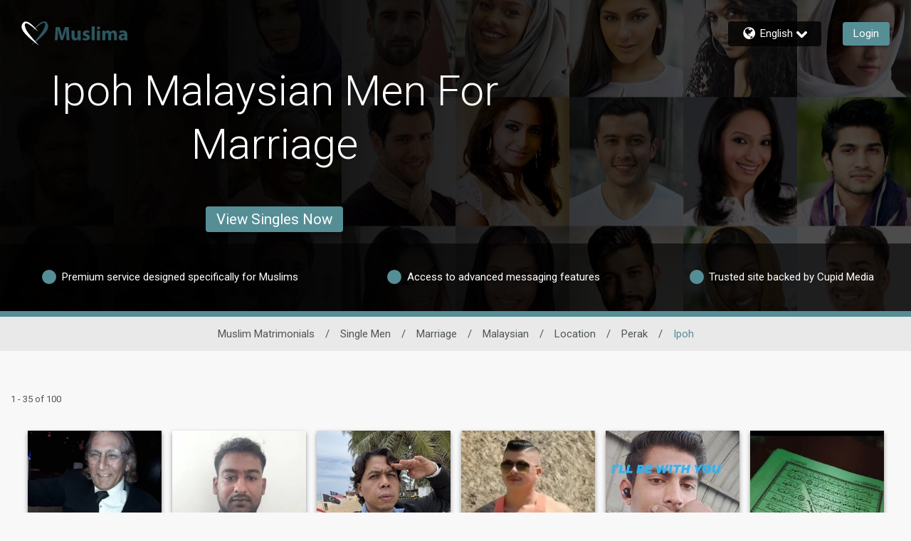

--- FILE ---
content_type: application/javascript
request_url: https://www.muslima.com/CmcPJg/pUMx/u/O/ZF9jdeAHCn0I5Ao/DauYzJtD6t4LDGX3zi/Bj4JG2MrBg/TlMoHkc1/D10B
body_size: 175410
content:
(function(){if(typeof Array.prototype.entries!=='function'){Object.defineProperty(Array.prototype,'entries',{value:function(){var index=0;const array=this;return {next:function(){if(index<array.length){return {value:[index,array[index++]],done:false};}else{return {done:true};}},[Symbol.iterator]:function(){return this;}};},writable:true,configurable:true});}}());(function(){NP();M2P();KQP();var zK=function(Qr,EL){return Qr!=EL;};var WH=function(SE){if(lC["document"]["cookie"]){try{var xq=lC["document"]["cookie"]["split"]('; ');var NK=null;var IA=null;for(var NA=0;NA<xq["length"];NA++){var UL=xq[NA];if(UL["indexOf"](""["concat"](SE,"="))===0){var MX=UL["substring"](""["concat"](SE,"=")["length"]);if(MX["indexOf"]('~')!==-1||lC["decodeURIComponent"](MX)["indexOf"]('~')!==-1){NK=MX;}}else if(UL["startsWith"](""["concat"](SE,"_"))){var QL=UL["indexOf"]('=');if(QL!==-1){var Dq=UL["substring"](QL+1);if(Dq["indexOf"]('~')!==-1||lC["decodeURIComponent"](Dq)["indexOf"]('~')!==-1){IA=Dq;}}}}if(IA!==null){return IA;}if(NK!==null){return NK;}}catch(m2){return false;}}return false;};var ws=function(B2){return ~B2;};var nm=function(){if(lC["Date"]["now"]&&typeof lC["Date"]["now"]()==='number'){return lC["Math"]["round"](lC["Date"]["now"]()/1000);}else{return lC["Math"]["round"](+new (lC["Date"])()/1000);}};var CE=function(gw){var sx=1;var bx=[];var TA=lC["Math"]["sqrt"](gw);while(sx<=TA&&bx["length"]<6){if(gw%sx===0){if(gw/sx===sx){bx["push"](sx);}else{bx["push"](sx,gw/sx);}}sx=sx+1;}return bx;};var AA=function(pH,HK){return pH instanceof HK;};var Nr=function dx(CQ,dA){'use strict';var Vx=dx;switch(CQ){case vI:{nK.push(hx);var Wx;return Wx=gz()[Gq(Hs)].apply(null,[QN,mL,IK,CH]),nK.pop(),Wx;}break;case VJ:{return this;}break;case DJ:{var bL=dA[l1];nK.push(Ss);var xQ=lC[Qq()[j2(xH)].apply(null,[Eq,cs,Cw,vW])](bL);var Am=[];for(var nk in xQ)Am[Wq()[HE(Fr)](gk,HN,dL(dL([])))](nk);Am[BA()[DZ(tk)].apply(null,[LW,KW])]();var cL;return cL=function jz(){nK.push(AN);for(;Am[gz()[Gq(Fr)](ON,sr,dL(dL(xH)),pW)];){var hW=Am[mK()[Uk(PN)](Ls,M2,RK,Vk)]();if(Pr(hW,xQ)){var ZE;return jz[Bs()[nE(FN)].apply(null,[cs,qk,Mz])]=hW,jz[BA()[DZ(pN)](LX,Ns)]=dL(xH),nK.pop(),ZE=jz,ZE;}}jz[BA()[DZ(pN)](LX,Ns)]=dL(Fr);var Qx;return nK.pop(),Qx=jz,Qx;},nK.pop(),cL;}break;case Lt:{var dX=dA[l1];return typeof dX;}break;case RM:{var xx=dA[l1];nK.push(Wm);var bA;return bA=xx&&Xz(Bs()[nE(TN)].call(null,jk,KK,Lz),typeof lC[mK()[Uk(Fr)](xm,rm,RQ,cs)])&&lA(xx[Bs()[nE(lK)](RK,GX,JQ)],lC[mK()[Uk(Fr)](xm,rm,kW,cs)])&&Jk(xx,lC[mK()[Uk(Fr)](xm,rm,pL,cs)][Wq()[HE(Gs)].apply(null,[Rs,kW,EA])])?Qq()[j2(lK)](IX,cs,nH,sW):typeof xx,nK.pop(),bA;}break;case KP:{nK.push(mq);this[Jk(typeof BA()[DZ(Os)],bK('',[][[]]))?BA()[DZ(pN)](LX,rL):BA()[DZ(fN)].apply(null,[EK,Qm])]=dL(Fr);var CN=this[gz()[Gq(qE)](Kx,PN,GQ,JH)][Fr][Jk(typeof BA()[DZ(FE)],bK([],[][[]]))?BA()[DZ(mm)](JX,xN):BA()[DZ(fN)].call(null,Hw,cq)];if(lA(Bs()[nE(hz)](cQ,zs,QE),CN[Jk(typeof BA()[DZ(FE)],bK('',[][[]]))?BA()[DZ(ZH)](K2,Uz):BA()[DZ(fN)].apply(null,[ML,XE])]))throw CN[Wq()[HE(mm)](WQ,kz,JQ)];var vk;return vk=this[Wq()[HE(GH)].apply(null,[GN,g2,hN])],nK.pop(),vk;}break;case dC:{return this;}break;case rJ:{return this;}break;case MZ:{var sQ=dA[l1];nK.push(Jq);var rr;return rr=sQ&&Xz(Bs()[nE(TN)](jk,Kw,dw),typeof lC[mK()[Uk(Fr)].call(null,Kz,rm,kr,cs)])&&lA(sQ[Bs()[nE(lK)](RK,gx,TN)],lC[lA(typeof mK()[Uk(kW)],bK([],[][[]]))?mK()[Uk(cs)].apply(null,[XN,RN,Jw,zw]):mK()[Uk(Fr)](Kz,rm,MH,cs)])&&Jk(sQ,lC[mK()[Uk(Fr)](Kz,rm,dw,cs)][Wq()[HE(Gs)].call(null,qw,kW,pN)])?Qq()[j2(lK)](IX,cs,GH,RH):typeof sQ,nK.pop(),rr;}break;case Yf:{var dH=dA[l1];return typeof dH;}break;case PP:{var bE=dA[l1];return typeof bE;}break;case zO:{var Tr=dA[l1];nK.push(xz);var QX;return QX=WK(vI,[Wq()[HE(qE)](ks,Yq,RS),Tr]),nK.pop(),QX;}break;case TJ:{var q5=dA[l1];var Jc;nK.push(Hn);return Jc=q5&&Xz(Bs()[nE(TN)].apply(null,[jk,wj,EA]),typeof lC[mK()[Uk(Fr)].apply(null,[lp,rm,Bb,cs])])&&lA(q5[Bs()[nE(lK)].call(null,RK,dU,dL([]))],lC[mK()[Uk(Fr)].apply(null,[lp,rm,Yh,cs])])&&Jk(q5,lC[mK()[Uk(Fr)](lp,rm,Mz,cs)][Wq()[HE(Gs)](sT,kW,cj)])?Qq()[j2(lK)].apply(null,[IX,cs,nT,G5]):typeof q5,nK.pop(),Jc;}break;case rf:{var Yc=dA[l1];var Mp=dA[Dd];var z4=dA[Lv];nK.push(Db);Yc[Mp]=z4[Bs()[nE(FN)].apply(null,[cs,N5,cj])];nK.pop();}break;case A1:{var OV=dA[l1];var pS=dA[Dd];var Kb=dA[Lv];nK.push(p3);try{var dn=nK.length;var Z5=dL(dL(l1));var FR;return FR=WK(vI,[lA(typeof BA()[DZ(Jl)],bK([],[][[]]))?BA()[DZ(fN)].apply(null,[fD,l3]):BA()[DZ(ZH)](K2,cY),gz()[Gq(Kh)].apply(null,[lk,RK,tj,Dp]),Wq()[HE(mm)](Zb,kz,RQ),OV.call(pS,Kb)]),nK.pop(),FR;}catch(OF){nK.splice(rD(dn,xH),Infinity,p3);var vY;return vY=WK(vI,[BA()[DZ(ZH)].apply(null,[K2,cY]),Bs()[nE(hz)](cQ,KY,Vk),Wq()[HE(mm)](Zb,kz,TN),OF]),nK.pop(),vY;}nK.pop();}break;case JB:{var jY=dA[l1];return typeof jY;}break;case CG:{var RX=dA[l1];var OR=dA[Dd];var s3=dA[Lv];nK.push(Pj);RX[OR]=s3[Bs()[nE(FN)](cs,HY,cj)];nK.pop();}break;case sg:{var gn=dA[l1];return typeof gn;}break;case Dg:{var BD=dA[l1];var TF=dA[Dd];var tb=dA[Lv];return BD[TF]=tb;}break;case Rv:{var VT=dA[l1];nK.push(Nh);var EV;return EV=VT&&Xz(Jk(typeof Bs()[nE(bU)],bK([],[][[]]))?Bs()[nE(TN)].call(null,jk,DY,GH):Bs()[nE(xH)](DD,QU,Cw),typeof lC[mK()[Uk(Fr)](wY,rm,Gs,cs)])&&lA(VT[Bs()[nE(lK)](RK,gl,kj)],lC[mK()[Uk(Fr)].call(null,wY,rm,EA,cs)])&&Jk(VT,lC[mK()[Uk(Fr)].call(null,wY,rm,l4,cs)][Wq()[HE(Gs)].apply(null,[Hp,kW,dL({})])])?Qq()[j2(lK)](IX,cs,Fr,gb):typeof VT,nK.pop(),EV;}break;case qI:{var s4=dA[l1];nK.push(Wh);var FT;return FT=s4&&Xz(Bs()[nE(TN)](jk,sX,RS),typeof lC[mK()[Uk(Fr)].apply(null,[DU,rm,PN,cs])])&&lA(s4[Bs()[nE(lK)].apply(null,[RK,UK,hz])],lC[mK()[Uk(Fr)].call(null,DU,rm,xH,cs)])&&Jk(s4,lC[mK()[Uk(Fr)].call(null,DU,rm,hz,cs)][Wq()[HE(Gs)].apply(null,[f2,kW,cU])])?Qq()[j2(lK)](IX,cs,Cw,L3):typeof s4,nK.pop(),FT;}break;}};var jb=function(){return ["\x61\x70\x70\x6c\x79","\x66\x72\x6f\x6d\x43\x68\x61\x72\x43\x6f\x64\x65","\x53\x74\x72\x69\x6e\x67","\x63\x68\x61\x72\x43\x6f\x64\x65\x41\x74"];};var M8;var LR=function(){return QY.apply(this,[Lv,arguments]);};var WU=function(PV,dl){return PV%dl;};var J5=function(kh){return -kh;};var kn=function Ll(ED,sU){'use strict';var mD=Ll;switch(ED){case BJ:{var gc=function(Sl,NU){nK.push(VY);if(dL(LY)){for(var Rp=Fr;jF(Rp,mV);++Rp){if(jF(Rp,ZH)||lA(Rp,GQ)||lA(Rp,M8[Bs()[nE(IF)](Hs,Kq,hD)]())||lA(Rp,sD)){xY[Rp]=J5(xH);}else{xY[Rp]=LY[Jk(typeof gz()[Gq(TN)],'undefined')?gz()[Gq(Fr)](IH,FF,dL(xH),pW):gz()[Gq(cs)](sT,p4,cS,Tb)];LY+=lC[Wq()[HE(SU)](bk,Tc,XT)][Rn()[jU(xH)](Jw,FN,q3,hz,lz,tU)](Rp);}}}var xU=gz()[Gq(Fp)](rN,Os,Bb,ml);for(var HS=Fr;jF(HS,Sl[gz()[Gq(Fr)].apply(null,[IH,IY,dL(xH),pW])]);HS++){var Xj=Sl[Wq()[HE(zR)].call(null,qw,OT,bU)](HS);var Dj=qn(UF(NU,lK),Mj[l4]);NU*=M8[lA(typeof BA()[DZ(pL)],'undefined')?BA()[DZ(fN)](lU,xc):BA()[DZ(PN)].call(null,OU,LL)]();NU&=M8[BA()[DZ(tp)](wl,sE)]();NU+=Mj[Vk];NU&=Mj[Jl];var Bp=xY[Sl[Wq()[HE(Sb)](ks,Lc,zR)](HS)];if(lA(typeof Xj[Jk(typeof BA()[DZ(Vk)],bK([],[][[]]))?BA()[DZ(pL)].call(null,ZV,Hk):BA()[DZ(fN)].call(null,Ob,c4)],Bs()[nE(TN)].apply(null,[jk,vA,dL(xH)]))){var bX=Xj[BA()[DZ(pL)](ZV,Hk)](Fr);if(nU(bX,ZH)&&jF(bX,mV)){Bp=xY[bX];}}if(nU(Bp,Mj[zR])){var FD=WU(Dj,LY[gz()[Gq(Fr)].call(null,IH,JX,dL(xH),pW)]);Bp+=FD;Bp%=LY[gz()[Gq(Fr)](IH,Yq,YU,pW)];Xj=LY[Bp];}xU+=Xj;}var hU;return nK.pop(),hU=xU,hU;};var d4=function(rp){var Uj=[0x428a2f98,0x71374491,0xb5c0fbcf,0xe9b5dba5,0x3956c25b,0x59f111f1,0x923f82a4,0xab1c5ed5,0xd807aa98,0x12835b01,0x243185be,0x550c7dc3,0x72be5d74,0x80deb1fe,0x9bdc06a7,0xc19bf174,0xe49b69c1,0xefbe4786,0x0fc19dc6,0x240ca1cc,0x2de92c6f,0x4a7484aa,0x5cb0a9dc,0x76f988da,0x983e5152,0xa831c66d,0xb00327c8,0xbf597fc7,0xc6e00bf3,0xd5a79147,0x06ca6351,0x14292967,0x27b70a85,0x2e1b2138,0x4d2c6dfc,0x53380d13,0x650a7354,0x766a0abb,0x81c2c92e,0x92722c85,0xa2bfe8a1,0xa81a664b,0xc24b8b70,0xc76c51a3,0xd192e819,0xd6990624,0xf40e3585,0x106aa070,0x19a4c116,0x1e376c08,0x2748774c,0x34b0bcb5,0x391c0cb3,0x4ed8aa4a,0x5b9cca4f,0x682e6ff3,0x748f82ee,0x78a5636f,0x84c87814,0x8cc70208,0x90befffa,0xa4506ceb,0xbef9a3f7,0xc67178f2];var O3=0x6a09e667;var P5=0xbb67ae85;var Hl=0x3c6ef372;var b5=0xa54ff53a;var n3=0x510e527f;var Sc=0x9b05688c;var Bl=0x1f83d9ab;var pX=0x5be0cd19;var IR=FY(rp);var Fc=IR["length"]*8;IR+=lC["String"]["fromCharCode"](0x80);var Gp=IR["length"]/4+2;var vj=lC["Math"]["ceil"](Gp/16);var zb=new (lC["Array"])(vj);for(var nY=0;nY<vj;nY++){zb[nY]=new (lC["Array"])(16);for(var fU=0;fU<16;fU++){zb[nY][fU]=IR["charCodeAt"](nY*64+fU*4)<<24|IR["charCodeAt"](nY*64+fU*4+1)<<16|IR["charCodeAt"](nY*64+fU*4+2)<<8|IR["charCodeAt"](nY*64+fU*4+3)<<0;}}var OD=Fc/lC["Math"]["pow"](2,32);zb[vj-1][14]=lC["Math"]["floor"](OD);zb[vj-1][15]=Fc;for(var S3=0;S3<vj;S3++){var cc=new (lC["Array"])(64);var t4=O3;var IU=P5;var mp=Hl;var gj=b5;var RR=n3;var SX=Sc;var Vl=Bl;var dp=pX;for(var cD=0;cD<64;cD++){var PD=void 0,Y3=void 0,M4=void 0,qp=void 0,wp=void 0,lj=void 0;if(cD<16)cc[cD]=zb[S3][cD];else{PD=L5(cc[cD-15],7)^L5(cc[cD-15],18)^cc[cD-15]>>>3;Y3=L5(cc[cD-2],17)^L5(cc[cD-2],19)^cc[cD-2]>>>10;cc[cD]=cc[cD-16]+PD+cc[cD-7]+Y3;}Y3=L5(RR,6)^L5(RR,11)^L5(RR,25);M4=RR&SX^~RR&Vl;qp=dp+Y3+M4+Uj[cD]+cc[cD];PD=L5(t4,2)^L5(t4,13)^L5(t4,22);wp=t4&IU^t4&mp^IU&mp;lj=PD+wp;dp=Vl;Vl=SX;SX=RR;RR=gj+qp>>>0;gj=mp;mp=IU;IU=t4;t4=qp+lj>>>0;}O3=O3+t4;P5=P5+IU;Hl=Hl+mp;b5=b5+gj;n3=n3+RR;Sc=Sc+SX;Bl=Bl+Vl;pX=pX+dp;}return [O3>>24&0xff,O3>>16&0xff,O3>>8&0xff,O3&0xff,P5>>24&0xff,P5>>16&0xff,P5>>8&0xff,P5&0xff,Hl>>24&0xff,Hl>>16&0xff,Hl>>8&0xff,Hl&0xff,b5>>24&0xff,b5>>16&0xff,b5>>8&0xff,b5&0xff,n3>>24&0xff,n3>>16&0xff,n3>>8&0xff,n3&0xff,Sc>>24&0xff,Sc>>16&0xff,Sc>>8&0xff,Sc&0xff,Bl>>24&0xff,Bl>>16&0xff,Bl>>8&0xff,Bl&0xff,pX>>24&0xff,pX>>16&0xff,pX>>8&0xff,pX&0xff];};var k4=function(){var cp=KD();var nF=-1;if(cp["indexOf"]('Trident/7.0')>-1)nF=11;else if(cp["indexOf"]('Trident/6.0')>-1)nF=10;else if(cp["indexOf"]('Trident/5.0')>-1)nF=9;else nF=0;return nF>=9;};var Qb=function(){var bb=AT();var UY=lC["Object"]["prototype"]["hasOwnProperty"].call(lC["Navigator"]["prototype"],'mediaDevices');var bp=lC["Object"]["prototype"]["hasOwnProperty"].call(lC["Navigator"]["prototype"],'serviceWorker');var B5=! !lC["window"]["browser"];var F5=typeof lC["ServiceWorker"]==='function';var vR=typeof lC["ServiceWorkerContainer"]==='function';var s5=typeof lC["frames"]["ServiceWorkerRegistration"]==='function';var SF=lC["window"]["location"]&&lC["window"]["location"]["protocol"]==='http:';var J3=bb&&(!UY||!bp||!F5||!B5||!vR||!s5)&&!SF;return J3;};var AT=function(){var Q4=KD();var dF=/(iPhone|iPad).*AppleWebKit(?!.*(Version|CriOS))/i["test"](Q4);var tV=lC["navigator"]["platform"]==='MacIntel'&&lC["navigator"]["maxTouchPoints"]>1&&/(Safari)/["test"](Q4)&&!lC["window"]["MSStream"]&&typeof lC["navigator"]["standalone"]!=='undefined';return dF||tV;};var HV=function(U5){var zD=lC["Math"]["floor"](lC["Math"]["random"]()*100000+10000);var An=lC["String"](U5*zD);var jj=0;var JV=[];var SY=An["length"]>=18?true:false;while(JV["length"]<6){JV["push"](lC["parseInt"](An["slice"](jj,jj+2),10));jj=SY?jj+3:jj+2;}var XR=Zh(JV);return [zD,XR];};var Dn=function(gD){if(gD===null||gD===undefined){return 0;}var Kn=function Fn(YX){return gD["toLowerCase"]()["includes"](YX["toLowerCase"]());};var GD=0;(Vp&&Vp["fields"]||[])["some"](function(Cn){var hb=Cn["type"];var rY=Cn["labels"];if(rY["some"](Kn)){GD=ph[hb];if(Cn["extensions"]&&Cn["extensions"]["labels"]&&Cn["extensions"]["labels"]["some"](function(N3){return gD["toLowerCase"]()["includes"](N3["toLowerCase"]());})){GD=ph[Cn["extensions"]["type"]];}return true;}return false;});return GD;};var kD=function(Xh){if(Xh===undefined||Xh==null){return false;}var jc=function tD(Nn){return Xh["toLowerCase"]()===Nn["toLowerCase"]();};return Nj["some"](jc);};var ZR=function(dD){try{var U4=new (lC["Set"])(lC["Object"]["values"](ph));return dD["split"](';')["some"](function(Pp){var w5=Pp["split"](',');var wU=lC["Number"](w5[w5["length"]-1]);return U4["has"](wU);});}catch(hY){return false;}};var k3=function(YF){var SR='';var dj=0;if(YF==null||lC["document"]["activeElement"]==null){return WK(vI,["elementFullId",SR,"elementIdType",dj]);}var CV=['id','name','for','placeholder','aria-label','aria-labelledby'];CV["forEach"](function(tn){if(!YF["hasAttribute"](tn)||SR!==''&&dj!==0){return;}var rV=YF["getAttribute"](tn);if(SR===''&&(rV!==null||rV!==undefined)){SR=rV;}if(dj===0){dj=Dn(rV);}});return WK(vI,["elementFullId",SR,"elementIdType",dj]);};var Jb=function(Sj){var rj;if(Sj==null){rj=lC["document"]["activeElement"];}else rj=Sj;if(lC["document"]["activeElement"]==null)return -1;var IS=rj["getAttribute"]('name');if(IS==null){var ZY=rj["getAttribute"]('id');if(ZY==null)return -1;else return gU(ZY);}return gU(IS);};var DX=function(fj){var NY=-1;var Dc=[];if(! !fj&&typeof fj==='string'&&fj["length"]>0){var jl=fj["split"](';');if(jl["length"]>1&&jl[jl["length"]-1]===''){jl["pop"]();}NY=lC["Math"]["floor"](lC["Math"]["random"]()*jl["length"]);var jn=jl[NY]["split"](',');for(var mU in jn){if(!lC["isNaN"](jn[mU])&&!lC["isNaN"](lC["parseInt"](jn[mU],10))){Dc["push"](jn[mU]);}}}else{var CY=lC["String"](O4(1,5));var TX='1';var t3=lC["String"](O4(20,70));var Lh=lC["String"](O4(100,300));var x4=lC["String"](O4(100,300));Dc=[CY,TX,t3,Lh,x4];}return [NY,Dc];};var XU=function(Gb,Hc){var TT=typeof Gb==='string'&&Gb["length"]>0;var k5=!lC["isNaN"](Hc)&&(lC["Number"](Hc)===-1||nm()<lC["Number"](Hc));if(!(TT&&k5)){return false;}var HF='^([a-fA-F0-9]{31,32})$';return Gb["search"](HF)!==-1;};var ZT=function(QF,Aj,gY){var Lb;do{Lb=cn(Q,[QF,Aj]);}while(lA(WU(Lb,gY),Fr));return Lb;};var cX=function(HR){nK.push(Bb);var xR=AT(HR);var Xb=lC[Qq()[j2(xH)].apply(null,[Eq,cs,Mz,AR])][Wq()[HE(Gs)](XN,kW,XT)][gz()[Gq(pL)](LU,dL({}),cs,HD)].call(lC[Mc()[F3(pL)](FN,jk,Jj,JR,SU)][Wq()[HE(Gs)](XN,kW,l4)],RD()[KU(Fp)](kU,fS,FN,tk,hh,Os));var Vn=lC[lA(typeof Qq()[j2(fN)],bK([],[][[]]))?Qq()[j2(l4)](IV,Oj,tp,jD):Qq()[j2(xH)].call(null,Eq,cs,ml,AR)][Wq()[HE(Gs)](XN,kW,El)][Jk(typeof gz()[Gq(tk)],'undefined')?gz()[Gq(pL)].call(null,LU,LW,p4,HD):gz()[Gq(cs)].call(null,YU,tp,kW,b3)].call(lC[Mc()[F3(pL)].apply(null,[SU,jk,Gs,JR,SU])][Wq()[HE(Gs)](XN,kW,JX)],RD()[KU(FN)](GH,bU,qT,kr,Dh,hD));var NR=dL(dL(lC[Wq()[HE(qT)](qY,kr,dL(Fr))][Mc()[F3(FE)].apply(null,[Jw,Yn,TN,tp,Gs])]));var Bn=lA(typeof lC[Rn()[jU(qT)].call(null,FE,qT,kU,dL(Fr),CS,dV)],lA(typeof Bs()[nE(El)],bK([],[][[]]))?Bs()[nE(xH)].apply(null,[jX,JR,hN]):Bs()[nE(TN)](jk,fR,ZF));var b4=lA(typeof lC[gz()[Gq(ml)](v4,tp,dw,QD)],Bs()[nE(TN)](jk,fR,dL({})));var AD=lA(typeof lC[BA()[DZ(FF)](lb,FU)][Wq()[HE(B4)].call(null,n4,kj,dL(dL(xH)))],Bs()[nE(TN)].apply(null,[jk,fR,nH]));var Vj=lC[Wq()[HE(qT)](qY,kr,Hs)][Wq()[HE(cj)].apply(null,[wh,GF,dL(dL({}))])]&&lA(lC[Wq()[HE(qT)](qY,kr,Hs)][Wq()[HE(cj)].apply(null,[wh,GF,qT])][Bs()[nE(qE)](H4,gR,dL(dL(xH)))],Wq()[HE(ZF)].call(null,zj,Hn,QE));var vU=xR&&(dL(Xb)||dL(Vn)||dL(Bn)||dL(NR)||dL(b4)||dL(AD))&&dL(Vj);var tY;return nK.pop(),tY=vU,tY;};var mh=function(z5){var vV;nK.push(Ep);return vV=Yl()[BA()[DZ(Kj)].apply(null,[zl,PW])](function xj(Mh){nK.push(Bj);while(Mj[xH])switch(Mh[BA()[DZ(Hs)].call(null,Kj,X4)]=Mh[Bs()[nE(p4)](Fr,Gc,kj)]){case Fr:if(Pr(lA(typeof Rn()[jU(SU)],'undefined')?Rn()[jU(TN)](ZH,AV,Jw,dL(dL({})),WR,ID):Rn()[jU(RK)](GQ,qT,FF,Jw,QU,IF),lC[lA(typeof Bs()[nE(mL)],bK('',[][[]]))?Bs()[nE(xH)].apply(null,[rh,S5,bU]):Bs()[nE(Kj)].apply(null,[Pj,UD,nT])])){Mh[lA(typeof Bs()[nE(Hs)],bK([],[][[]]))?Bs()[nE(xH)](KW,dT,GQ):Bs()[nE(p4)].call(null,Fr,Gc,El)]=l4;break;}{var pY;return pY=Mh[lA(typeof Wq()[HE(ZF)],bK('',[][[]]))?Wq()[HE(Vk)](xb,cQ,TN):Wq()[HE(OU)].apply(null,[Hb,pD,dL(dL(Fr))])](Bs()[nE(Jj)].apply(null,[qR,lW,I4]),null),nK.pop(),pY;}case l4:{var w4;return w4=Mh[Wq()[HE(OU)].call(null,Hb,pD,ZH)](Jk(typeof Bs()[nE(bD)],bK('',[][[]]))?Bs()[nE(Jj)](qR,lW,dL(dL(Fr))):Bs()[nE(xH)](VD,dR,tp),lC[Bs()[nE(Kj)](Pj,UD,JH)][lA(typeof Rn()[jU(qT)],'undefined')?Rn()[jU(TN)].apply(null,[lb,UD,Fp,zR,WD,sY]):Rn()[jU(RK)](dw,qT,mL,ml,QU,IF)][Bs()[nE(tk)].call(null,TN,zx,zR)](z5)),nK.pop(),w4;}case Vk:case Mc()[F3(fN)].apply(null,[hN,Ab,PN,Gs,Vk]):{var Pb;return Pb=Mh[Rn()[jU(FN)](sD,Jl,kj,nR,g5,P4)](),nK.pop(),Pb;}}nK.pop();},null,null,null,lC[gz()[Gq(OU)](FW,dL(xH),dL([]),WV)]),nK.pop(),vV;};var MY=function(){if(dL({})){}else if(dL([])){}else if(dL(Dd)){}else if(dL(dL({}))){return function S4(NS){nK.push(PY);var cT=lC[gz()[Gq(FE)](rK,Kj,nH,Z3)](KD());var fl=lC[gz()[Gq(FE)](rK,Fr,Jj,Z3)](NS[BA()[DZ(Lz)].call(null,Jl,TH)]);var Jn;return Jn=Ec(bK(cT,fl))[Wq()[HE(Db)].call(null,C2,TY,OU)](),nK.pop(),Jn;};}else{}};var Al=function(){nK.push(tl);try{var z3=nK.length;var DT=dL([]);var rR=lS();var Zl=cR()[Jk(typeof Wq()[HE(IY)],bK([],[][[]]))?Wq()[HE(H4)](jq,Yn,mm):Wq()[HE(Vk)](CR,WR,kr)](new (lC[Mc()[F3(qT)](RQ,Wh,I4,cb,cs)])(Wq()[HE(OY)](KL,Sn,IY),Wq()[HE(LW)](tK,Dp,SU)),Wq()[HE(kU)].call(null,ZB,FF,dL(dL([]))));var Qj=lS();var vD=rD(Qj,rR);var Ml;return Ml=WK(vI,[gz()[Gq(FF)](DU,Db,Jw,Y5),Zl,Bs()[nE(Hs)].call(null,pj,CX,dL(xH)),vD]),nK.pop(),Ml;}catch(ER){nK.splice(rD(z3,xH),Infinity,tl);var PU;return nK.pop(),PU={},PU;}nK.pop();};var cR=function(){nK.push(gh);var QV=lC[BA()[DZ(YU)].apply(null,[cj,Wc])][Wq()[HE(P4)](wx,Fp,IK)]?lC[Jk(typeof BA()[DZ(Fr)],'undefined')?BA()[DZ(YU)](cj,Wc):BA()[DZ(fN)].apply(null,[Nb,CU])][Wq()[HE(P4)](wx,Fp,dL({}))]:J5(xH);var mb=lC[lA(typeof BA()[DZ(Jl)],bK('',[][[]]))?BA()[DZ(fN)](xD,N4):BA()[DZ(YU)].apply(null,[cj,Wc])][lA(typeof Wq()[HE(Fp)],bK([],[][[]]))?Wq()[HE(Vk)].apply(null,[R3,HU,dL(Fr)]):Wq()[HE(pj)](T3,FE,tk)]?lC[BA()[DZ(YU)].apply(null,[cj,Wc])][Wq()[HE(pj)].call(null,T3,FE,H4)]:J5(xH);var zc=lC[lA(typeof Bs()[nE(sr)],bK([],[][[]]))?Bs()[nE(xH)].call(null,MV,EF,Db):Bs()[nE(Kj)](Pj,MQ,dL(dL(Fr)))][Jk(typeof Bs()[nE(mL)],bK([],[][[]]))?Bs()[nE(JH)].call(null,bU,Ap,dL(xH)):Bs()[nE(xH)].call(null,q4,rS,Vk)]?lC[Bs()[nE(Kj)](Pj,MQ,JX)][Bs()[nE(JH)](bU,Ap,qT)]:J5(xH);var GV=lC[Bs()[nE(Kj)](Pj,MQ,dL(Fr))][Bs()[nE(JQ)](K3,lm,RS)]?lC[Bs()[nE(Kj)](Pj,MQ,Tj)][Bs()[nE(JQ)].call(null,K3,lm,OY)]():J5(xH);var fb=lC[Bs()[nE(Kj)](Pj,MQ,US)][Rn()[jU(PN)](IY,fN,tk,dL(dL([])),bF,UR)]?lC[Bs()[nE(Kj)].call(null,Pj,MQ,Kh)][Rn()[jU(PN)](Yq,fN,JH,Sb,bF,UR)]:J5(xH);var rl=J5(xH);var Fh=[gz()[Gq(Fp)](GA,xH,B3,ml),rl,lA(typeof mK()[Uk(tp)],bK([],[][[]]))?mK()[Uk(cs)](P3,YY,hD,tS):mK()[Uk(pL)](bF,pL,Os,Vk),cn(GZ,[]),cn(T8,[]),Qc(YB,[]),Qc(St,[]),cn(FJ,[]),cn(qM,[]),QV,mb,zc,GV,fb];var Wj;return Wj=Fh[Bs()[nE(nR)](ZS,X4,OS)](Jk(typeof Bs()[nE(Os)],'undefined')?Bs()[nE(wb)](B3,zn,B4):Bs()[nE(xH)].apply(null,[Oh,V3,dL(dL([]))])),nK.pop(),Wj;};var GR=function(){nK.push(hR);var th;return th=Qc(kC,[lC[Wq()[HE(qT)](Fz,kr,Vk)]]),nK.pop(),th;};var Yj=function(){nK.push(YT);var Jp=[ll,ln];var XY=WH(AU);if(Jk(XY,dL({}))){try{var WY=nK.length;var vn=dL(Dd);var qb=lC[lA(typeof BA()[DZ(l4)],bK([],[][[]]))?BA()[DZ(fN)](hT,sY):BA()[DZ(hD)](Yb,wW)](XY)[BA()[DZ(FE)](Yh,PL)](Wq()[HE(sD)].call(null,j3,Bb,RK));if(nU(qb[gz()[Gq(Fr)].apply(null,[zF,dh,zR,pW])],Jl)){var Eb=lC[Wq()[HE(Fp)](kY,cs,RK)](qb[l4],fN);Eb=lC[Mc()[F3(lK)].apply(null,[xH,Zc,pj,YS,zR])](Eb)?ll:Eb;Jp[M8[BA()[DZ(cj)](CH,V4)]()]=Eb;}}catch(Vb){nK.splice(rD(WY,xH),Infinity,YT);}}var rF;return nK.pop(),rF=Jp,rF;};var Wp=function(){var ET=[J5(xH),J5(xH)];nK.push(zU);var BV=WH(Bh);if(Jk(BV,dL([]))){try{var d5=nK.length;var Uc=dL({});var Ln=lC[BA()[DZ(hD)].apply(null,[Yb,mx])](BV)[lA(typeof BA()[DZ(qT)],bK('',[][[]]))?BA()[DZ(fN)].apply(null,[n5,W3]):BA()[DZ(FE)].call(null,Yh,EN)](Jk(typeof Wq()[HE(jX)],bK('',[][[]]))?Wq()[HE(sD)].call(null,qw,Bb,P4):Wq()[HE(Vk)](xV,xh,dL(xH)));if(nU(Ln[gz()[Gq(Fr)](mr,JQ,FF,pW)],Jl)){var Xc=lC[Wq()[HE(Fp)](WN,cs,p4)](Ln[xH],fN);var xl=lC[Wq()[HE(Fp)].call(null,WN,cs,hN)](Ln[Vk],Mj[pL]);Xc=lC[Mc()[F3(lK)].apply(null,[QE,gL,bU,YS,zR])](Xc)?J5(xH):Xc;xl=lC[Mc()[F3(lK)].call(null,P4,gL,dL([]),YS,zR)](xl)?J5(xH):xl;ET=[xl,Xc];}}catch(v5){nK.splice(rD(d5,xH),Infinity,zU);}}var zp;return nK.pop(),zp=ET,zp;};var Wb=function(){nK.push(lp);var Qn=gz()[Gq(Fp)].call(null,A4,tp,l4,ml);var R4=WH(Bh);if(R4){try{var Cb=nK.length;var r4=dL(Dd);var cl=lC[lA(typeof BA()[DZ(OS)],'undefined')?BA()[DZ(fN)](FF,NV):BA()[DZ(hD)](Yb,L2)](R4)[BA()[DZ(FE)](Yh,gE)](Wq()[HE(sD)].call(null,T4,Bb,sr));Qn=cl[Fr];}catch(GS){nK.splice(rD(Cb,xH),Infinity,lp);}}var Pc;return nK.pop(),Pc=Qn,Pc;};var Dl=function(){var WF=WH(Bh);nK.push(pb);if(WF){try{var TU=nK.length;var j5=dL([]);var f4=lC[BA()[DZ(hD)].call(null,Yb,tL)](WF)[Jk(typeof BA()[DZ(bD)],bK('',[][[]]))?BA()[DZ(FE)](Yh,Um):BA()[DZ(fN)](AF,pn)](Wq()[HE(sD)](FX,Bb,wb));if(nU(f4[gz()[Gq(Fr)](PL,bD,Lz,pW)],lK)){var Tn=lC[Wq()[HE(Fp)](xX,cs,nH)](f4[Gs],fN);var Nc;return Nc=lC[Mc()[F3(lK)].apply(null,[XT,Gj,pN,YS,zR])](Tn)||lA(Tn,J5(xH))?J5(M8[BA()[DZ(I4)](PN,Az)]()):Tn,nK.pop(),Nc;}}catch(Ub){nK.splice(rD(TU,xH),Infinity,pb);var QR;return nK.pop(),QR=J5(xH),QR;}}var Jh;return nK.pop(),Jh=J5(Mj[xH]),Jh;};var JF=function(){var Qh=WH(Bh);nK.push(U3);if(Qh){try{var vc=nK.length;var RY=dL({});var gV=lC[BA()[DZ(hD)].call(null,Yb,Ek)](Qh)[BA()[DZ(FE)].call(null,Yh,bH)](Wq()[HE(sD)].apply(null,[AH,Bb,p4]));if(lA(gV[Jk(typeof gz()[Gq(P4)],'undefined')?gz()[Gq(Fr)].apply(null,[ZB,kU,Fr,pW]):gz()[Gq(cs)](Kp,bU,kW,Pl)],lK)){var wS;return nK.pop(),wS=gV[cs],wS;}}catch(wD){nK.splice(rD(vc,xH),Infinity,U3);var W4;return nK.pop(),W4=null,W4;}}var pF;return nK.pop(),pF=null,pF;};var GU=function(pR,WS){nK.push(El);for(var kR=Fr;jF(kR,WS[gz()[Gq(Fr)](sj,pN,TN,pW)]);kR++){var M3=WS[kR];M3[RD()[KU(Fr)].call(null,Jl,LX,fN,Sb,wF,dL(Fr))]=M3[RD()[KU(Fr)].call(null,dL(dL({})),LX,fN,I4,wF,pN)]||dL(dL(l1));M3[Bs()[nE(tp)].apply(null,[gb,dc,MH])]=dL(dL({}));if(Pr(Jk(typeof Bs()[nE(Cw)],bK('',[][[]]))?Bs()[nE(FN)].apply(null,[cs,Vc,q3]):Bs()[nE(xH)].apply(null,[mR,Bc,bD]),M3))M3[Bs()[nE(PN)].call(null,hh,xT,dL(dL({})))]=dL(dL([]));lC[Qq()[j2(xH)].call(null,Eq,cs,Vk,Yp)][lA(typeof Bs()[nE(JQ)],bK('',[][[]]))?Bs()[nE(xH)](Y5,bF,PN):Bs()[nE(Fp)](B4,wn,Sb)](pR,sR(M3[Jk(typeof Qq()[j2(lK)],bK([],[][[]]))?Qq()[j2(RK)].apply(null,[ZF,Vk,nT,C5]):Qq()[j2(l4)](hN,RU,Nh,BU)]),M3);}nK.pop();};var Ej=function(Fj,lY,lR){nK.push(dR);if(lY)GU(Fj[Wq()[HE(Gs)](Rb,kW,dL({}))],lY);if(lR)GU(Fj,lR);lC[Qq()[j2(xH)](Eq,cs,kr,qh)][Bs()[nE(Fp)].apply(null,[B4,Rj,mL])](Fj,Jk(typeof Wq()[HE(Jj)],bK([],[][[]]))?Wq()[HE(Gs)].call(null,Rb,kW,B3):Wq()[HE(Vk)](Zj,ZH,dL(dL({}))),WK(vI,[Jk(typeof Bs()[nE(kr)],bK([],[][[]]))?Bs()[nE(PN)](hh,EK,OU):Bs()[nE(xH)].apply(null,[bh,vl,bD]),dL({})]));var bl;return nK.pop(),bl=Fj,bl;};var sR=function(pU){nK.push(Hw);var YD=jS(pU,Wq()[HE(wb)](jW,RF,US));var H3;return H3=Xz(Qq()[j2(lK)](IX,cs,ZF,Gh),Qp(YD))?YD:lC[Jk(typeof Wq()[HE(JQ)],bK([],[][[]]))?Wq()[HE(SU)].apply(null,[Pz,Tc,lb]):Wq()[HE(Vk)](lK,wh,H4)](YD),nK.pop(),H3;};var jS=function(qF,nh){nK.push(wl);if(zK(Bs()[nE(qT)](lT,hT,dL(dL(xH))),Qp(qF))||dL(qF)){var g4;return nK.pop(),g4=qF,g4;}var Xp=qF[lC[mK()[Uk(Fr)](AY,rm,Jj,cs)][Rn()[jU(nR)](MH,Fp,dL(dL({})),Jw,PT,dh)]];if(Jk(DR(Fr),Xp)){var db=Xp.call(qF,nh||(Jk(typeof Wq()[HE(qT)],bK([],[][[]]))?Wq()[HE(nR)](gT,jX,dL(Fr)):Wq()[HE(Vk)].apply(null,[rT,fN,dL({})])));if(zK(Bs()[nE(qT)](lT,hT,FN),Qp(db))){var vp;return nK.pop(),vp=db,vp;}throw new (lC[Wq()[HE(MH)](Tp,D3,dL(dL(xH)))])(Wq()[HE(q3)].call(null,Zz,FN,EA));}var KT;return KT=(lA(lA(typeof Wq()[HE(GH)],bK('',[][[]]))?Wq()[HE(Vk)].apply(null,[ZD,wF,tp]):Wq()[HE(wb)](bc,RF,Kj),nh)?lC[Wq()[HE(SU)](Lq,Tc,Gs)]:lC[lA(typeof Wq()[HE(p4)],'undefined')?Wq()[HE(Vk)](xV,mY,kj):Wq()[HE(mL)](vF,Jl,jX)])(qF),nK.pop(),KT;};var UT=function(PF){nK.push(I5);if(dL(PF)){SS=HD;l5=LX;KS=Nh;Kc=IF;Op=IF;Zp=IF;nc=IF;G3=IF;sp=M8[Wq()[HE(mR)](RT,cS,mm)]();}nK.pop();};var BY=function(){nK.push(dw);Up=gz()[Gq(Fp)](Sh,Yh,Kj,ml);KR=Fr;F4=Fr;Fl=Fr;r3=gz()[Gq(Fp)].call(null,Sh,hD,p4,ml);In=Mj[zR];NT=Fr;lX=Fr;VS=lA(typeof gz()[Gq(US)],'undefined')?gz()[Gq(cs)](Ab,dL([]),LW,Q5):gz()[Gq(Fp)](Sh,pL,bD,ml);qV=Fr;jh=Mj[zR];gS=Fr;QS=Fr;NF=Mj[zR];nK.pop();jp=Fr;};var ST=function(){lh=Fr;nK.push(fh);BF=gz()[Gq(Fp)].call(null,Az,RK,RS,ml);bj={};QT=gz()[Gq(Fp)](Az,dL(dL(xH)),pN,ml);nK.pop();Ph=Mj[zR];MF=Fr;};var VX=function(sn,Ql,sb){nK.push(Ih);try{var Ul=nK.length;var Ac=dL(Dd);var jR=Fr;var j4=dL({});if(Jk(Ql,xH)&&nU(F4,KS)){if(dL(hS[lA(typeof gz()[Gq(FN)],bK([],[][[]]))?gz()[Gq(cs)](Tl,SU,Jw,nn):gz()[Gq(dw)](EX,US,nH,Uh)])){j4=dL(dL(Dd));hS[gz()[Gq(dw)](EX,ZF,fN,Uh)]=dL(dL({}));}var vS;return vS=WK(vI,[gz()[Gq(XT)](L4,OY,dL(dL(xH)),Db),jR,Bs()[nE(XT)](IK,XK,cj),j4,gz()[Gq(nT)].call(null,zq,SU,B4,mL),KR]),nK.pop(),vS;}if(lA(Ql,xH)&&jF(KR,l5)||Jk(Ql,xH)&&jF(F4,KS)){var Wn=sn?sn:lC[Wq()[HE(qT)](vx,kr,sD)][lA(typeof mK()[Uk(wb)],bK([],[][[]]))?mK()[Uk(cs)].call(null,SD,fN,zR,AF):mK()[Uk(Jw)](AF,xn,pL,zR)];var LT=J5(xH);var Gl=J5(xH);if(Wn&&Wn[BA()[DZ(hN)](nb,xw)]&&Wn[lA(typeof Bs()[nE(RQ)],bK([],[][[]]))?Bs()[nE(xH)].call(null,c5,pT,XT):Bs()[nE(nT)](mR,xX,US)]){LT=lC[Wq()[HE(FN)](tx,qT,nH)][RD()[KU(fN)](Os,kj,zR,Kj,nj,dL(xH))](Wn[BA()[DZ(hN)](nb,xw)]);Gl=lC[Wq()[HE(FN)](tx,qT,YU)][RD()[KU(fN)](Db,kj,zR,LW,nj,ml)](Wn[Bs()[nE(nT)].apply(null,[mR,xX,Yq])]);}else if(Wn&&Wn[Wq()[HE(lb)](pq,m4,H4)]&&Wn[Bs()[nE(Bb)](X3,zN,Oh)]){LT=lC[lA(typeof Wq()[HE(QE)],'undefined')?Wq()[HE(Vk)](K5,HT,EA):Wq()[HE(FN)].call(null,tx,qT,HD)][RD()[KU(fN)].apply(null,[dL(Fr),kj,zR,XT,nj,Jj])](Wn[Wq()[HE(lb)](pq,m4,dL(xH))]);Gl=lC[Jk(typeof Wq()[HE(wb)],bK('',[][[]]))?Wq()[HE(FN)].call(null,tx,qT,cS):Wq()[HE(Vk)].call(null,JX,CH,zR)][RD()[KU(fN)](xH,kj,zR,RK,nj,Kj)](Wn[Bs()[nE(Bb)](X3,zN,pL)]);}var bR=Wn[lA(typeof BA()[DZ(mR)],'undefined')?BA()[DZ(fN)](LF,Gh):BA()[DZ(jX)](zS,Qk)];if(Xz(bR,null))bR=Wn[BA()[DZ(kr)].call(null,XD,Jm)];var ES=Jb(bR);jR=rD(lS(),sb);var TD=gz()[Gq(Fp)](r2,mR,fN,ml)[Jk(typeof Bs()[nE(Mz)],'undefined')?Bs()[nE(Nh)].call(null,kz,EY,OY):Bs()[nE(xH)](Gc,wc,XT)](QS,Wq()[HE(RQ)](FH,hX,QE))[Bs()[nE(Nh)](kz,EY,dL(xH))](Ql,Wq()[HE(RQ)](FH,hX,hz))[Bs()[nE(Nh)](kz,EY,Lz)](jR,Wq()[HE(RQ)](FH,hX,Tj))[Bs()[nE(Nh)].apply(null,[kz,EY,FE])](LT,Wq()[HE(RQ)].apply(null,[FH,hX,dL(dL(xH))]))[Bs()[nE(Nh)](kz,EY,dL(dL(xH)))](Gl);if(Jk(Ql,xH)){TD=gz()[Gq(Fp)](r2,MH,Fr,ml)[Bs()[nE(Nh)].apply(null,[kz,EY,dL(dL(Fr))])](TD,Wq()[HE(RQ)](FH,hX,IF))[Bs()[nE(Nh)](kz,EY,lb)](ES);var qU=zK(typeof Wn[Bs()[nE(RQ)].call(null,Oh,Er,HD)],Jk(typeof Rn()[jU(cs)],bK([],[][[]]))?Rn()[jU(Fr)].apply(null,[PN,SU,Jl,wb,V4,C4]):Rn()[jU(TN)].call(null,ZF,fp,nT,Kj,nn,MH))?Wn[Bs()[nE(RQ)](Oh,Er,dL(dL(xH)))]:Wn[Bs()[nE(hD)](fD,xW,GH)];if(zK(qU,null)&&Jk(qU,xH))TD=gz()[Gq(Fp)].apply(null,[r2,US,dL(xH),ml])[Bs()[nE(Nh)](kz,EY,dL(dL([])))](TD,Wq()[HE(RQ)](FH,hX,RQ))[Bs()[nE(Nh)](kz,EY,mL)](qU);}if(zK(typeof Wn[BA()[DZ(US)].apply(null,[pD,Fx])],Rn()[jU(Fr)](hD,SU,hN,dL([]),V4,C4))&&lA(Wn[BA()[DZ(US)](pD,Fx)],dL(Dd)))TD=(Jk(typeof gz()[Gq(nH)],'undefined')?gz()[Gq(Fp)].call(null,r2,Hs,bD,ml):gz()[Gq(cs)](AF,B3,qE,r5))[Jk(typeof Bs()[nE(pj)],'undefined')?Bs()[nE(Nh)](kz,EY,GQ):Bs()[nE(xH)].call(null,DS,np,IY)](TD,Wq()[HE(tj)](Nq,Np,Jw));TD=gz()[Gq(Fp)](r2,EA,lK,ml)[Bs()[nE(Nh)].call(null,kz,EY,Jl)](TD,Bs()[nE(wb)].call(null,B3,fY,dL(dL(xH))));Fl=bK(bK(bK(bK(bK(Fl,QS),Ql),jR),LT),Gl);Up=bK(Up,TD);}if(lA(Ql,xH))KR++;else F4++;QS++;var rU;return rU=WK(vI,[gz()[Gq(XT)].call(null,L4,dL(dL([])),IF,Db),jR,Bs()[nE(XT)](IK,XK,Jl),j4,gz()[Gq(nT)].call(null,zq,tp,dL(xH),mL),KR]),nK.pop(),rU;}catch(Nl){nK.splice(rD(Ul,xH),Infinity,Ih);}nK.pop();};var YR=function(JS,Pn,bS){nK.push(Lp);try{var X5=nK.length;var rn=dL({});var dY=JS?JS:lC[Wq()[HE(qT)](p2,kr,Mz)][mK()[Uk(Jw)](Rl,xn,q3,zR)];var t5=Fr;var VR=J5(xH);var sV=xH;var Fb=dL(dL(l1));if(nU(Ph,SS)){if(dL(hS[gz()[Gq(dw)](n2,ZH,dL(xH),Uh)])){Fb=dL(dL({}));hS[gz()[Gq(dw)](n2,IK,Yh,Uh)]=dL(dL(Dd));}var tR;return tR=WK(vI,[gz()[Gq(XT)](M5,Yh,q3,Db),t5,Bs()[nE(QE)].apply(null,[KF,Pz,ml]),VR,Bs()[nE(XT)](IK,ZW,OY),Fb]),nK.pop(),tR;}if(jF(Ph,SS)&&dY&&Jk(dY[Wq()[HE(LX)].apply(null,[NN,DF,hD])],undefined)){VR=dY[Wq()[HE(LX)](NN,DF,dL(dL(Fr)))];var Ol=dY[Bs()[nE(I4)](tp,nr,Tj)];var qS=dY[Bs()[nE(RS)](Uh,Ap,hN)]?xH:Fr;var xS=dY[Wq()[HE(zw)](Vm,nn,lb)]?xH:Mj[zR];var kl=dY[Bs()[nE(hN)](x5,Pm,dL(dL([])))]?Mj[xH]:Fr;var bT=dY[Wq()[HE(n5)].call(null,V5,fN,nH)]?xH:Fr;var Rh=bK(bK(bK(MR(qS,lK),MR(xS,Jl)),MR(kl,l4)),bT);t5=rD(lS(),bS);var JU=Jb(null);var Rc=Fr;if(Ol&&VR){if(Jk(Ol,Fr)&&Jk(VR,Fr)&&Jk(Ol,VR))VR=J5(xH);else VR=Jk(VR,Mj[zR])?VR:Ol;}if(lA(xS,Fr)&&lA(kl,Fr)&&lA(bT,Fr)&&tF(VR,ZH)){if(lA(Pn,Vk)&&nU(VR,ZH)&&Hh(VR,Kl))VR=J5(l4);else if(nU(VR,IY)&&Hh(VR,Mj[Nh]))VR=J5(Vk);else if(nU(VR,vb)&&Hh(VR,vT))VR=J5(Jl);else VR=J5(Mj[Sb]);}if(Jk(JU,TR)){Ij=Fr;TR=JU;}else Ij=bK(Ij,xH);var K4=GY(VR);if(lA(K4,Fr)){var MU=gz()[Gq(Fp)](nQ,IK,dh,ml)[Bs()[nE(Nh)](kz,Y4,Yq)](Ph,Wq()[HE(RQ)](Hj,hX,Sb))[Bs()[nE(Nh)](kz,Y4,B4)](Pn,Jk(typeof Wq()[HE(sD)],bK([],[][[]]))?Wq()[HE(RQ)](Hj,hX,hz):Wq()[HE(Vk)].apply(null,[mY,B3,B3]))[Bs()[nE(Nh)](kz,Y4,dL(Fr))](t5,Wq()[HE(RQ)].call(null,Hj,hX,nT))[Bs()[nE(Nh)].apply(null,[kz,Y4,kj])](VR,Jk(typeof Wq()[HE(sr)],bK('',[][[]]))?Wq()[HE(RQ)](Hj,hX,MH):Wq()[HE(Vk)](nl,A3,HD))[Bs()[nE(Nh)](kz,Y4,TN)](Rc,lA(typeof Wq()[HE(Vk)],bK('',[][[]]))?Wq()[HE(Vk)](hl,G4,nR):Wq()[HE(RQ)].call(null,Hj,hX,dL({})))[Bs()[nE(Nh)](kz,Y4,Lz)](Rh,lA(typeof Wq()[HE(PN)],'undefined')?Wq()[HE(Vk)](IY,EK,tj):Wq()[HE(RQ)](Hj,hX,dL(dL([]))))[Bs()[nE(Nh)](kz,Y4,hD)](JU);if(Jk(typeof dY[BA()[DZ(US)].call(null,pD,vx)],Jk(typeof Rn()[jU(zR)],bK([],[][[]]))?Rn()[jU(Fr)].call(null,sD,SU,dL(dL([])),QE,cY,C4):Rn()[jU(TN)](nR,AS,Tj,El,Ah,Gn))&&lA(dY[BA()[DZ(US)].call(null,pD,vx)],dL([])))MU=gz()[Gq(Fp)](nQ,Lz,FF,ml)[Bs()[nE(Nh)].apply(null,[kz,Y4,nH])](MU,BA()[DZ(JX)](vb,LN));MU=gz()[Gq(Fp)].call(null,nQ,Fp,cU,ml)[Bs()[nE(Nh)].apply(null,[kz,Y4,TN])](MU,Bs()[nE(wb)].call(null,B3,S5,p4));QT=bK(QT,MU);MF=bK(bK(bK(bK(bK(bK(MF,Ph),Pn),t5),VR),Rh),JU);}else sV=Fr;}if(sV&&dY&&dY[Wq()[HE(LX)](NN,DF,cS)]){Ph++;}var Ic;return Ic=WK(vI,[gz()[Gq(XT)](M5,dL(dL(Fr)),dw,Db),t5,Jk(typeof Bs()[nE(Oh)],bK('',[][[]]))?Bs()[nE(QE)].apply(null,[KF,Pz,Vk]):Bs()[nE(xH)](mS,WT,ZH),VR,Bs()[nE(XT)].call(null,IK,ZW,FN),Fb]),nK.pop(),Ic;}catch(qD){nK.splice(rD(X5,xH),Infinity,Lp);}nK.pop();};var IT=function(PR,wR,lc,On,D4){nK.push(VY);try{var FS=nK.length;var ql=dL([]);var JT=dL({});var kp=Fr;var Cc=gz()[Gq(Gs)].call(null,tK,tk,Os,ML);var bn=lc;var p5=On;if(lA(wR,xH)&&jF(qV,Zp)||Jk(wR,xH)&&jF(jh,nc)){var bY=PR?PR:lC[Wq()[HE(qT)](xA,kr,QE)][mK()[Uk(Jw)](TW,xn,Bb,zR)];var qj=J5(xH),CT=J5(xH);if(bY&&bY[lA(typeof BA()[DZ(YU)],bK('',[][[]]))?BA()[DZ(fN)](Tp,A5):BA()[DZ(hN)](nb,gx)]&&bY[Jk(typeof Bs()[nE(El)],bK([],[][[]]))?Bs()[nE(nT)].apply(null,[mR,gm,qE]):Bs()[nE(xH)](D3,Sp,Fr)]){qj=lC[Wq()[HE(FN)](TK,qT,H4)][Jk(typeof RD()[KU(SU)],'undefined')?RD()[KU(fN)](Tj,kj,zR,Db,lz,Hs):RD()[KU(tp)](XT,LS,m5,SU,nS,MH)](bY[BA()[DZ(hN)].apply(null,[nb,gx])]);CT=lC[Wq()[HE(FN)](TK,qT,GQ)][RD()[KU(fN)](Mz,kj,zR,MH,lz,OY)](bY[Bs()[nE(nT)](mR,gm,pL)]);}else if(bY&&bY[Wq()[HE(lb)](Dm,m4,zR)]&&bY[Bs()[nE(Bb)].call(null,X3,Q2,Hs)]){qj=lC[Wq()[HE(FN)].call(null,TK,qT,mL)][RD()[KU(fN)].call(null,Jw,kj,zR,Hs,lz,pj)](bY[lA(typeof Wq()[HE(nT)],bK([],[][[]]))?Wq()[HE(Vk)].apply(null,[tT,Un,Mz]):Wq()[HE(lb)](Dm,m4,pL)]);CT=lC[Wq()[HE(FN)](TK,qT,dL(dL({})))][RD()[KU(fN)](dL(xH),kj,zR,cU,lz,Jw)](bY[Bs()[nE(Bb)].apply(null,[X3,Q2,Hs])]);}else if(bY&&bY[mK()[Uk(MH)](dW,dc,QE,Gs)]&&lA(E4(bY[mK()[Uk(MH)].apply(null,[dW,dc,cs,Gs])]),Bs()[nE(qT)](lT,SN,SU))){if(tF(bY[mK()[Uk(MH)](dW,dc,IY,Gs)][Jk(typeof gz()[Gq(zR)],bK('',[][[]]))?gz()[Gq(Fr)].apply(null,[IH,kW,Jl,pW]):gz()[Gq(cs)].call(null,Nh,dL({}),El,MS)],Fr)){var qc=bY[mK()[Uk(MH)].call(null,dW,dc,qE,Gs)][Mj[zR]];if(qc&&qc[lA(typeof BA()[DZ(nH)],'undefined')?BA()[DZ(fN)](P3,Lj):BA()[DZ(hN)](nb,gx)]&&qc[Bs()[nE(nT)](mR,gm,pL)]){qj=lC[Wq()[HE(FN)].apply(null,[TK,qT,GQ])][RD()[KU(fN)](FF,kj,zR,P4,lz,Os)](qc[BA()[DZ(hN)](nb,gx)]);CT=lC[Wq()[HE(FN)](TK,qT,dL(dL(xH)))][RD()[KU(fN)](dL(Fr),kj,zR,hD,lz,Vk)](qc[Bs()[nE(nT)](mR,gm,dL([]))]);}else if(qc&&qc[Wq()[HE(lb)](Dm,m4,dL(Fr))]&&qc[Bs()[nE(Bb)](X3,Q2,bD)]){qj=lC[Wq()[HE(FN)].apply(null,[TK,qT,Sb])][RD()[KU(fN)](dL([]),kj,zR,RK,lz,ml)](qc[lA(typeof Wq()[HE(JX)],bK([],[][[]]))?Wq()[HE(Vk)].apply(null,[ID,mF,dL(dL([]))]):Wq()[HE(lb)](Dm,m4,pj)]);CT=lC[Jk(typeof Wq()[HE(pj)],bK('',[][[]]))?Wq()[HE(FN)].apply(null,[TK,qT,Tj]):Wq()[HE(Vk)](MT,LU,dL([]))][RD()[KU(fN)].apply(null,[hz,kj,zR,bD,lz,Lz])](qc[Bs()[nE(Bb)](X3,Q2,Nh)]);}Cc=lA(typeof BA()[DZ(IK)],bK('',[][[]]))?BA()[DZ(fN)](Vh,K3):BA()[DZ(l4)].call(null,Yp,Tx);}else{JT=dL(dL({}));}}if(dL(JT)){kp=rD(lS(),D4);var LD=gz()[Gq(Fp)](rN,Jl,dL({}),ml)[Bs()[nE(Nh)].apply(null,[kz,Cj,dL(dL(Fr))])](jp,Wq()[HE(RQ)].call(null,Br,hX,Fp))[Bs()[nE(Nh)](kz,Cj,MH)](wR,Wq()[HE(RQ)](Br,hX,dL(Fr)))[Bs()[nE(Nh)](kz,Cj,kr)](kp,Jk(typeof Wq()[HE(Jw)],'undefined')?Wq()[HE(RQ)](Br,hX,TN):Wq()[HE(Vk)](BS,sY,JX))[lA(typeof Bs()[nE(Sb)],'undefined')?Bs()[nE(xH)](mF,pT,Kj):Bs()[nE(Nh)](kz,Cj,dL(dL(Fr)))](qj,Jk(typeof Wq()[HE(dw)],bK([],[][[]]))?Wq()[HE(RQ)](Br,hX,JH):Wq()[HE(Vk)].apply(null,[Xl,gp,cU]))[Jk(typeof Bs()[nE(ZF)],'undefined')?Bs()[nE(Nh)].apply(null,[kz,Cj,xH]):Bs()[nE(xH)](PS,US,OS)](CT,Wq()[HE(RQ)].apply(null,[Br,hX,p4]))[Bs()[nE(Nh)].apply(null,[kz,Cj,dL([])])](Cc);if(zK(typeof bY[BA()[DZ(US)](pD,mQ)],Jk(typeof Rn()[jU(lK)],'undefined')?Rn()[jU(Fr)].call(null,QE,SU,Kj,Jj,SL,C4):Rn()[jU(TN)](ZF,Jw,hz,RK,sD,LS))&&lA(bY[BA()[DZ(US)](pD,mQ)],dL({})))LD=gz()[Gq(Fp)](rN,l4,Jw,ml)[Bs()[nE(Nh)](kz,Cj,dL(dL(Fr)))](LD,lA(typeof BA()[DZ(JX)],'undefined')?BA()[DZ(fN)](J4,ND):BA()[DZ(JX)](vb,Xw));VS=gz()[Gq(Fp)](rN,dL([]),dL({}),ml)[Bs()[nE(Nh)](kz,Cj,Nh)](bK(VS,LD),Bs()[nE(wb)](B3,vm,Db));gS=bK(bK(bK(bK(bK(gS,jp),wR),kp),qj),CT);if(lA(wR,Mj[xH]))qV++;else jh++;jp++;bn=Fr;p5=Mj[zR];}}var Xn;return Xn=WK(vI,[gz()[Gq(XT)].apply(null,[UZ,pj,PN,Db]),kp,Rn()[jU(wb)](Jj,RK,El,Yq,zd,Fr),bn,gz()[Gq(Bb)](zm,cU,RQ,dw),p5,Wq()[HE(m4)].call(null,gH,CH,Gs),JT]),nK.pop(),Xn;}catch(kT){nK.splice(rD(FS,xH),Infinity,VY);}nK.pop();};var TS=function(g3,JY,v3){nK.push(PY);try{var lF=nK.length;var sl=dL({});var mj=Fr;var ZU=dL([]);if(lA(JY,Mj[xH])&&jF(In,Kc)||Jk(JY,xH)&&jF(NT,Op)){var kV=g3?g3:lC[lA(typeof Wq()[HE(qT)],bK([],[][[]]))?Wq()[HE(Vk)].call(null,RF,Th,Jj):Wq()[HE(qT)].apply(null,[Mx,kr,fN])][lA(typeof mK()[Uk(tp)],bK(gz()[Gq(Fp)].apply(null,[QZ,Yq,dL(dL(xH)),ml]),[][[]]))?mK()[Uk(cs)](GT,LX,hz,Mn):mK()[Uk(Jw)](H5,xn,RK,zR)];if(kV&&Jk(kV[Bs()[nE(jX)].call(null,Cl,U3,dL(dL([])))],Jk(typeof Wq()[HE(Bb)],bK('',[][[]]))?Wq()[HE(rS)](w2,Il,nT):Wq()[HE(Vk)](Gh,zT,jX))){ZU=dL(dL(Dd));var f3=J5(xH);var hF=J5(xH);if(kV&&kV[BA()[DZ(hN)].call(null,nb,qA)]&&kV[Bs()[nE(nT)].apply(null,[mR,vL,Cw])]){f3=lC[Wq()[HE(FN)](rk,qT,Oh)][Jk(typeof RD()[KU(nR)],'undefined')?RD()[KU(fN)].call(null,qE,kj,zR,nT,cF,Sb):RD()[KU(tp)].call(null,dL(dL({})),Mb,dS,hz,TY,tp)](kV[BA()[DZ(hN)](nb,qA)]);hF=lC[Wq()[HE(FN)](rk,qT,tp)][lA(typeof RD()[KU(Vk)],bK([],[][[]]))?RD()[KU(tp)](cS,gF,W5,mm,sS,Kh):RD()[KU(fN)].apply(null,[Oh,kj,zR,OY,cF,tk])](kV[Bs()[nE(nT)].apply(null,[mR,vL,dL(Fr)])]);}else if(kV&&kV[Wq()[HE(lb)].call(null,Zr,m4,qE)]&&kV[Bs()[nE(Bb)](X3,tq,Bb)]){f3=lC[Wq()[HE(FN)](rk,qT,PN)][RD()[KU(fN)].call(null,Yh,kj,zR,Yq,cF,hz)](kV[Jk(typeof Wq()[HE(US)],bK('',[][[]]))?Wq()[HE(lb)].call(null,Zr,m4,sD):Wq()[HE(Vk)].apply(null,[jT,MT,Jw])]);hF=lC[Wq()[HE(FN)].call(null,rk,qT,qT)][RD()[KU(fN)](dL(Fr),kj,zR,SU,cF,hN)](kV[Bs()[nE(Bb)](X3,tq,H4)]);}mj=rD(lS(),v3);var UX=(Jk(typeof gz()[Gq(YU)],bK('',[][[]]))?gz()[Gq(Fp)](QZ,dL(xH),dL({}),ml):gz()[Gq(cs)](Bb,Jw,MH,sW))[Bs()[nE(Nh)](kz,En,nT)](NF,Wq()[HE(RQ)].call(null,DH,hX,Nh))[Bs()[nE(Nh)](kz,En,tp)](JY,Wq()[HE(RQ)](DH,hX,sr))[Bs()[nE(Nh)](kz,En,RS)](mj,Jk(typeof Wq()[HE(pN)],bK([],[][[]]))?Wq()[HE(RQ)].call(null,DH,hX,SU):Wq()[HE(Vk)](DY,K2,FN))[Bs()[nE(Nh)].apply(null,[kz,En,bD])](f3,Wq()[HE(RQ)](DH,hX,hN))[Bs()[nE(Nh)](kz,En,El)](hF);if(Jk(typeof kV[BA()[DZ(US)](pD,Yz)],Rn()[jU(Fr)].apply(null,[Gs,SU,EA,SU,WE,C4]))&&lA(kV[lA(typeof BA()[DZ(Fp)],bK([],[][[]]))?BA()[DZ(fN)](fT,Ch):BA()[DZ(US)].call(null,pD,Yz)],dL(Dd)))UX=gz()[Gq(Fp)](QZ,mL,JQ,ml)[Jk(typeof Bs()[nE(kr)],bK([],[][[]]))?Bs()[nE(Nh)].call(null,kz,En,wb):Bs()[nE(xH)](Wh,E3,kU)](UX,BA()[DZ(JX)].call(null,vb,Ww));lX=bK(bK(bK(bK(bK(lX,NF),JY),mj),f3),hF);r3=(Jk(typeof gz()[Gq(B4)],bK('',[][[]]))?gz()[Gq(Fp)](QZ,dL(dL([])),ZF,ml):gz()[Gq(cs)].apply(null,[mF,lK,dL(dL([])),hj]))[Bs()[nE(Nh)](kz,En,Hs)](bK(r3,UX),Bs()[nE(wb)].apply(null,[B3,hn,JH]));if(lA(JY,M8[BA()[DZ(I4)].call(null,PN,Mk)]()))In++;else NT++;}}if(lA(JY,xH))In++;else NT++;NF++;var mT;return mT=WK(vI,[gz()[Gq(XT)].call(null,Kw,zR,I4,Db),mj,mK()[Uk(Nh)](O5,mn,cS,l4),ZU]),nK.pop(),mT;}catch(VF){nK.splice(rD(lF,xH),Infinity,PY);}nK.pop();};var nD=function(zh,E5,CD){nK.push(xF);try{var Q3=nK.length;var XF=dL(dL(l1));var Ib=Fr;var sh=dL({});if(nU(lh,G3)){if(dL(hS[gz()[Gq(dw)].call(null,hp,Sb,jX,Uh)])){sh=dL(l1);hS[gz()[Gq(dw)](hp,cS,kW,Uh)]=dL(l1);}var m3;return m3=WK(vI,[gz()[Gq(XT)](D5,sD,I4,Db),Ib,Bs()[nE(XT)](IK,Ux,pN),sh]),nK.pop(),m3;}var vh=zh?zh:lC[Wq()[HE(qT)].call(null,Br,kr,lK)][mK()[Uk(Jw)].apply(null,[Z4,xn,I4,zR])];var sF=vh[BA()[DZ(jX)](zS,Hw)];if(Xz(sF,null))sF=vh[BA()[DZ(kr)](XD,c2)];var zY=kD(sF[BA()[DZ(ZH)].call(null,K2,kL)]);var T5=Jk(MD[gz()[Gq(RQ)].call(null,sS,p4,HD,w3)](zh&&zh[BA()[DZ(ZH)](K2,kL)]),J5(xH));if(dL(zY)&&dL(T5)){var VU;return VU=WK(vI,[lA(typeof gz()[Gq(RQ)],bK('',[][[]]))?gz()[Gq(cs)](x3,Kh,dL([]),pp):gz()[Gq(XT)](D5,Cw,Kj,Db),Ib,lA(typeof Bs()[nE(El)],bK([],[][[]]))?Bs()[nE(xH)](fV,c3,kr):Bs()[nE(XT)].apply(null,[IK,Ux,dL([])]),sh]),nK.pop(),VU;}var f5=Jb(sF);var CF=gz()[Gq(Fp)].apply(null,[BR,Yh,Jw,ml]);var kF=gz()[Gq(Fp)](BR,Hs,dL(Fr),ml);var Zn=gz()[Gq(Fp)].apply(null,[BR,bD,RS,ml]);var BT=gz()[Gq(Fp)](BR,Oh,hz,ml);if(lA(E5,zR)){CF=vh[Wq()[HE(pD)](YY,lK,dL(dL(xH)))];kF=vh[gz()[Gq(hD)](KH,dL([]),zR,pj)];Zn=vh[Wq()[HE(pW)].call(null,Oc,kb,RK)];BT=vh[BA()[DZ(OS)](mV,C2)];}Ib=rD(lS(),CD);var Eh=gz()[Gq(Fp)](BR,q3,nH,ml)[Bs()[nE(Nh)].apply(null,[kz,gh,P4])](lh,Wq()[HE(RQ)].call(null,wT,hX,hN))[Bs()[nE(Nh)].call(null,kz,gh,kW)](E5,Wq()[HE(RQ)](wT,hX,Nh))[Bs()[nE(Nh)](kz,gh,dL(dL({})))](CF,Wq()[HE(RQ)].call(null,wT,hX,dh))[Bs()[nE(Nh)](kz,gh,JQ)](kF,Wq()[HE(RQ)](wT,hX,dL([])))[Bs()[nE(Nh)].call(null,kz,gh,Yh)](Zn,Wq()[HE(RQ)](wT,hX,Sb))[Bs()[nE(Nh)].call(null,kz,gh,El)](BT,Wq()[HE(RQ)].call(null,wT,hX,mR))[lA(typeof Bs()[nE(LX)],bK([],[][[]]))?Bs()[nE(xH)](WT,WV,q3):Bs()[nE(Nh)].apply(null,[kz,gh,dL(dL([]))])](Ib,Wq()[HE(RQ)](wT,hX,sD))[Bs()[nE(Nh)].call(null,kz,gh,hD)](f5);BF=gz()[Gq(Fp)](BR,mL,nT,ml)[Bs()[nE(Nh)].apply(null,[kz,gh,Fp])](bK(BF,Eh),Bs()[nE(wb)](B3,fF,dL(dL(Fr))));lh++;var lD;return lD=WK(vI,[gz()[Gq(XT)](D5,dL(Fr),dL({}),Db),Ib,Bs()[nE(XT)].call(null,IK,Ux,qE),sh]),nK.pop(),lD;}catch(EU){nK.splice(rD(Q3,xH),Infinity,xF);}nK.pop();};var I3=function(LV,UU){nK.push(Ls);try{var XS=nK.length;var rb=dL({});var C3=Fr;var R5=dL([]);if(nU(lC[Qq()[j2(xH)](Eq,cs,GH,Ip)][lA(typeof Wq()[HE(HD)],'undefined')?Wq()[HE(Vk)](kS,rc,Sb):Wq()[HE(ml)](JD,hN,bU)](bj)[gz()[Gq(Fr)](Cp,Jw,OY,pW)],sp)){var Wl;return Wl=WK(vI,[gz()[Gq(XT)].apply(null,[p88,YU,OY,Db]),C3,Bs()[nE(XT)].call(null,IK,zW,cs),R5]),nK.pop(),Wl;}var UP8=LV?LV:lC[Wq()[HE(qT)].apply(null,[dE,kr,B3])][mK()[Uk(Jw)](V88,xn,FN,zR)];var qB8=UP8[BA()[DZ(jX)](zS,Of8)];if(Xz(qB8,null))qB8=UP8[BA()[DZ(kr)](XD,sA)];if(qB8[Rn()[jU(Jw)](pN,Gs,pN,dL(dL(xH)),Vv8,FF)]&&Jk(qB8[Rn()[jU(Jw)](JH,Gs,dL(Fr),Kh,Vv8,FF)][Wq()[HE(w3)](vQ,ZS,Hs)](),BA()[DZ(nH)](FF,fJ8))){var pB8;return pB8=WK(vI,[Jk(typeof gz()[Gq(RQ)],bK([],[][[]]))?gz()[Gq(XT)](p88,dL(dL({})),q3,Db):gz()[Gq(cs)](lp,dL({}),dL(dL({})),BS),C3,Bs()[nE(XT)].call(null,IK,zW,dL([])),R5]),nK.pop(),pB8;}var LB8=k3(qB8);var H7=LB8[gz()[Gq(QE)](Mb,dL(xH),dL(dL({})),P4)];var qt8=LB8[Wq()[HE(wY)].apply(null,[PG8,lT,H4])];var Dt8=Jb(qB8);var kO8=Fr;var T18=Fr;var Mf8=Fr;var Rv8=Fr;if(Jk(qt8,l4)&&Jk(qt8,Mj[TN])){kO8=lA(qB8[Bs()[nE(FN)](cs,wT,l4)],undefined)?Mj[zR]:qB8[Bs()[nE(FN)](cs,wT,dL({}))][gz()[Gq(Fr)](Cp,pN,P4,pW)];T18=W98(qB8[Bs()[nE(FN)].apply(null,[cs,wT,dL([])])]);Mf8=VB8(qB8[lA(typeof Bs()[nE(Tj)],'undefined')?Bs()[nE(xH)].call(null,w0,L3,Os):Bs()[nE(FN)](cs,wT,xH)]);Rv8=vf8(qB8[Bs()[nE(FN)](cs,wT,dL(dL({})))]);}if(qt8){if(dL(zB8[qt8])){zB8[qt8]=H7;}else if(Jk(zB8[qt8],H7)){qt8=ph[Wq()[HE(hz)](U0,MH,Kj)];}}C3=rD(lS(),UU);if(qB8[Bs()[nE(FN)].apply(null,[cs,wT,bU])]&&qB8[Bs()[nE(FN)](cs,wT,Lz)][gz()[Gq(Fr)](Cp,FF,Gs,pW)]){bj[H7]=WK(vI,[Mc()[F3(MH)].apply(null,[Bb,GM8,H4,Yg8,Vk]),Dt8,mK()[Uk(Sb)](GM8,DV,hz,cs),H7,BA()[DZ(HD)].call(null,ZS,Sz),kO8,Rn()[jU(MH)](GH,PN,QE,dL({}),jP8,HI8),T18,BA()[DZ(Yq)].call(null,hh,N68),Mf8,Qq()[j2(pL)].apply(null,[K7,Fp,P4,U68]),Rv8,gz()[Gq(XT)].call(null,p88,nT,Tj,Db),C3,BA()[DZ(sD)].apply(null,[OS,St8]),qt8]);}else{delete bj[H7];}var xG8;return xG8=WK(vI,[gz()[Gq(XT)](p88,mR,wb,Db),C3,Bs()[nE(XT)].apply(null,[IK,zW,IY]),R5]),nK.pop(),xG8;}catch(DJ8){nK.splice(rD(XS,xH),Infinity,Ls);}nK.pop();};var Wt8=function(){return [MF,Fl,gS,lX];};var c88=function(){return [Ph,QS,jp,NF];};var p7=function(){nK.push(ID);var W0=lC[Qq()[j2(xH)](Eq,cs,xH,pG8)][Jk(typeof BA()[DZ(wb)],bK([],[][[]]))?BA()[DZ(OU)](kU,qm):BA()[DZ(fN)].apply(null,[HI8,RS])](bj)[gz()[Gq(I4)].apply(null,[L4,GQ,cU,Cl])](function(N98,CG8){return Qc.apply(this,[qI,arguments]);},gz()[Gq(Fp)].apply(null,[lr,MH,GH,ml]));var k0;return nK.pop(),k0=[QT,Up,VS,r3,BF,W0],k0;};var GY=function(gt8){nK.push(Oj);var M7=lC[gz()[Gq(FN)](Km,H4,qE,nb)][lA(typeof Bs()[nE(hN)],bK('',[][[]]))?Bs()[nE(xH)](JG8,OU,B4):Bs()[nE(kr)](Yh,vH,l4)];if(Xz(lC[gz()[Gq(FN)].apply(null,[Km,qE,dL(dL(Fr)),nb])][Bs()[nE(kr)].apply(null,[Yh,vH,B3])],null)){var YC8;return nK.pop(),YC8=Fr,YC8;}var O0=M7[lA(typeof mK()[Uk(FN)],bK(Jk(typeof gz()[Gq(Vk)],'undefined')?gz()[Gq(Fp)](Wt,dL(dL(Fr)),dL(dL(xH)),ml):gz()[Gq(cs)].apply(null,[Yt8,dL(dL([])),dL(Fr),tf8]),[][[]]))?mK()[Uk(cs)](zw,B0,Lz,Hn):mK()[Uk(kW)](D0,SU,ml,FN)](BA()[DZ(ZH)].apply(null,[K2,QQ]));var GG8=Xz(O0,null)?J5(Mj[xH]):MG8(O0);if(lA(GG8,xH)&&tF(Ij,FN)&&lA(gt8,J5(l4))){var SP8;return nK.pop(),SP8=Mj[xH],SP8;}else{var xv8;return nK.pop(),xv8=Fr,xv8;}nK.pop();};var FI8=function(dI8){var kg8=dL({});var q7=ll;var pJ8=ln;var BG8=Fr;var ZM8=xH;nK.push(J4);var vG8=Qc(RB,[]);var wB8=dL([]);var gG8=WH(AU);if(dI8||gG8){var F0;return F0=WK(vI,[Wq()[HE(ml)](Rx,hN,nH),Yj(),lA(typeof Wq()[HE(OY)],bK('',[][[]]))?Wq()[HE(Vk)].call(null,T4,Kz,Tj):Wq()[HE(EA)](kP,CS,pL),gG8||vG8,Mc()[F3(Nh)](kU,gT,RK,JH,RK),kg8,Wq()[HE(g2)].call(null,VL,n4,dL([])),wB8]),nK.pop(),F0;}if(Qc(Dd,[])){var d68=lC[Wq()[HE(qT)](Cq,kr,cU)][BA()[DZ(ZF)](kW,cx)][gz()[Gq(RS)](wh,dL({}),OS,Yn)](bK(V98,VC8));var lV=lC[Wq()[HE(qT)](Cq,kr,RK)][lA(typeof BA()[DZ(HD)],bK([],[][[]]))?BA()[DZ(fN)](tT,dV):BA()[DZ(ZF)](kW,cx)][gz()[Gq(RS)](wh,Kj,cj,Yn)](bK(V98,N88));var W88=lC[lA(typeof Wq()[HE(IK)],bK([],[][[]]))?Wq()[HE(Vk)].apply(null,[jg8,AJ8,dL(dL(xH))]):Wq()[HE(qT)].apply(null,[Cq,kr,Yh])][BA()[DZ(ZF)](kW,cx)][Jk(typeof gz()[Gq(IF)],bK('',[][[]]))?gz()[Gq(RS)](wh,dL(dL(xH)),dL(dL({})),Yn):gz()[Gq(cs)].apply(null,[j18,RQ,l4,LM8])](bK(V98,VO8));if(dL(d68)&&dL(lV)&&dL(W88)){wB8=dL(dL({}));var AB8;return AB8=WK(vI,[Wq()[HE(ml)].apply(null,[Rx,hN,kW]),[q7,pJ8],lA(typeof Wq()[HE(H4)],bK([],[][[]]))?Wq()[HE(Vk)](A5,mG8,MH):Wq()[HE(EA)](kP,CS,Hs),vG8,Mc()[F3(Nh)](xH,gT,OS,JH,RK),kg8,lA(typeof Wq()[HE(Jl)],bK('',[][[]]))?Wq()[HE(Vk)].call(null,tT,C98,dL({})):Wq()[HE(g2)].apply(null,[VL,n4,kW]),wB8]),nK.pop(),AB8;}else{if(d68&&Jk(d68[gz()[Gq(RQ)](pG8,H4,ml,w3)](lA(typeof Wq()[HE(LX)],bK([],[][[]]))?Wq()[HE(Vk)].apply(null,[jT,cF,RK]):Wq()[HE(sD)].apply(null,[SN,Bb,dL({})])),J5(xH))&&dL(lC[Jk(typeof Mc()[F3(xH)],bK(gz()[Gq(Fp)](jJ,OS,dL([]),ml),[][[]]))?Mc()[F3(lK)](FE,gT,dL(dL({})),YS,zR):Mc()[F3(zR)].apply(null,[cs,RP8,Fr,ZD,jD])](lC[Jk(typeof Wq()[HE(TN)],bK('',[][[]]))?Wq()[HE(Fp)](Uz,cs,dL(xH)):Wq()[HE(Vk)].call(null,L88,rT,H4)](d68[BA()[DZ(FE)](Yh,pZ)](Wq()[HE(sD)](SN,Bb,Yh))[Fr],fN)))&&dL(lC[Mc()[F3(lK)](MH,gT,mR,YS,zR)](lC[lA(typeof Wq()[HE(zR)],bK([],[][[]]))?Wq()[HE(Vk)].apply(null,[I5,N7,cS]):Wq()[HE(Fp)](Uz,cs,tp)](d68[lA(typeof BA()[DZ(ZF)],bK('',[][[]]))?BA()[DZ(fN)](zl,b18):BA()[DZ(FE)](Yh,pZ)](Wq()[HE(sD)](SN,Bb,OY))[Mj[xH]],Mj[pL])))){BG8=lC[lA(typeof Wq()[HE(Jl)],'undefined')?Wq()[HE(Vk)](hG8,GF,dL(Fr)):Wq()[HE(Fp)](Uz,cs,fN)](d68[lA(typeof BA()[DZ(kW)],bK([],[][[]]))?BA()[DZ(fN)](N7,n0):BA()[DZ(FE)].apply(null,[Yh,pZ])](Wq()[HE(sD)](SN,Bb,IK))[Fr],fN);ZM8=lC[Wq()[HE(Fp)](Uz,cs,dL([]))](d68[BA()[DZ(FE)](Yh,pZ)](Wq()[HE(sD)].apply(null,[SN,Bb,OU]))[Mj[xH]],fN);}else{kg8=dL(dL({}));}if(lV&&Jk(lV[lA(typeof gz()[Gq(FF)],bK([],[][[]]))?gz()[Gq(cs)](hz,YU,dL(Fr),q98):gz()[Gq(RQ)].call(null,pG8,p4,kr,w3)](Wq()[HE(sD)](SN,Bb,wb)),J5(xH))&&dL(lC[Mc()[F3(lK)](dw,gT,QE,YS,zR)](lC[Wq()[HE(Fp)](Uz,cs,dL(dL({})))](lV[lA(typeof BA()[DZ(US)],'undefined')?BA()[DZ(fN)](T88,AY):BA()[DZ(FE)](Yh,pZ)](Wq()[HE(sD)](SN,Bb,Jl))[Fr],fN)))&&dL(lC[Mc()[F3(lK)].call(null,mR,gT,FN,YS,zR)](lC[Jk(typeof Wq()[HE(lb)],bK('',[][[]]))?Wq()[HE(Fp)](Uz,cs,dL(dL([]))):Wq()[HE(Vk)](XN,RH,zR)](lV[BA()[DZ(FE)](Yh,pZ)](Wq()[HE(sD)].call(null,SN,Bb,qT))[Mj[xH]],fN)))){q7=lC[Wq()[HE(Fp)].apply(null,[Uz,cs,OS])](lV[lA(typeof BA()[DZ(pW)],bK('',[][[]]))?BA()[DZ(fN)].call(null,UO8,mY):BA()[DZ(FE)].apply(null,[Yh,pZ])](Wq()[HE(sD)](SN,Bb,dL(Fr)))[Fr],fN);}else{kg8=dL(dL(Dd));}if(W88&&lA(typeof W88,Wq()[HE(wb)](Az,RF,nT))){vG8=W88;}else{kg8=dL(dL({}));vG8=W88||vG8;}}}else{BG8=YJ8;ZM8=PM8;q7=sI8;pJ8=l98;vG8=WC8;}if(dL(kg8)){if(tF(lS(),MR(BG8,qC8))){wB8=dL(dL([]));var xB8;return xB8=WK(vI,[Jk(typeof Wq()[HE(nH)],bK([],[][[]]))?Wq()[HE(ml)].call(null,Rx,hN,lK):Wq()[HE(Vk)](Cw,A98,kj),[ll,ln],Wq()[HE(EA)](kP,CS,dL(dL(xH))),Qc(RB,[]),Mc()[F3(Nh)](LW,gT,tk,JH,RK),kg8,Wq()[HE(g2)].call(null,VL,n4,pN),wB8]),nK.pop(),xB8;}else{if(tF(lS(),rD(MR(BG8,Mj[kW]),rB8(MR(MR(Mj[pL],ZM8),qC8),LX)))){wB8=dL(dL([]));}var CJ8;return CJ8=WK(vI,[Wq()[HE(ml)].call(null,Rx,hN,dL(dL(Fr))),[q7,pJ8],Wq()[HE(EA)](kP,CS,Oh),vG8,Mc()[F3(Nh)](HD,gT,cS,JH,RK),kg8,Wq()[HE(g2)].call(null,VL,n4,RS),wB8]),nK.pop(),CJ8;}}var s88;return s88=WK(vI,[Wq()[HE(ml)](Rx,hN,LW),[q7,pJ8],Wq()[HE(EA)].apply(null,[kP,CS,H4]),vG8,Mc()[F3(Nh)](Oh,gT,dL(dL({})),JH,RK),kg8,Wq()[HE(g2)](VL,n4,qE),wB8]),nK.pop(),s88;};var Gg8=function(){nK.push(Ls);var XB8=tF(arguments[gz()[Gq(Fr)](Cp,dh,dw,pW)],Fr)&&Jk(arguments[Fr],undefined)?arguments[Mj[zR]]:dL({});J68=Jk(typeof gz()[Gq(FF)],bK([],[][[]]))?gz()[Gq(Fp)].apply(null,[xh,dL(Fr),IK,ml]):gz()[Gq(cs)].apply(null,[B18,dL(xH),OU,PP8]);DB8=J5(Mj[xH]);var Qt8=Qc(Dd,[]);if(dL(XB8)){if(Qt8){lC[lA(typeof Wq()[HE(RQ)],'undefined')?Wq()[HE(Vk)](vW,FV,JH):Wq()[HE(qT)](dE,kr,PN)][BA()[DZ(ZF)](kW,MC8)][Jk(typeof Bs()[nE(LX)],bK('',[][[]]))?Bs()[nE(US)](Sn,bz,pj):Bs()[nE(xH)](Bj,AO8,dL(dL([])))](ht8);lC[Wq()[HE(qT)](dE,kr,dL(xH))][BA()[DZ(ZF)](kW,MC8)][Bs()[nE(US)].apply(null,[Sn,bz,kW])](WM8);}var RC8;return nK.pop(),RC8=dL(dL(l1)),RC8;}var Z0=Wb();if(Z0){if(XU(Z0,lA(typeof Bs()[nE(jX)],bK([],[][[]]))?Bs()[nE(xH)].apply(null,[PS,K7,qT]):Bs()[nE(Cw)].apply(null,[Gs,nI8,ZF]))){J68=Z0;DB8=J5(Mj[xH]);if(Qt8){var M0=lC[Wq()[HE(qT)].call(null,dE,kr,kU)][Jk(typeof BA()[DZ(kW)],'undefined')?BA()[DZ(ZF)](kW,MC8):BA()[DZ(fN)](hG8,dU)][gz()[Gq(RS)](v18,dL(xH),dL({}),Yn)](ht8);var xf8=lC[Wq()[HE(qT)](dE,kr,dL(xH))][lA(typeof BA()[DZ(Fr)],bK([],[][[]]))?BA()[DZ(fN)](CB8,DS):BA()[DZ(ZF)](kW,MC8)][gz()[Gq(RS)].apply(null,[v18,pj,Db,Yn])](WM8);if(Jk(J68,M0)||dL(XU(M0,xf8))){lC[Wq()[HE(qT)](dE,kr,PN)][Jk(typeof BA()[DZ(P4)],'undefined')?BA()[DZ(ZF)](kW,MC8):BA()[DZ(fN)].call(null,Kw,Pv8)][BA()[DZ(q3)](HD,Sv8)](ht8,J68);lC[Jk(typeof Wq()[HE(cj)],bK([],[][[]]))?Wq()[HE(qT)](dE,kr,H4):Wq()[HE(Vk)].apply(null,[VJ8,BC8,OS])][BA()[DZ(ZF)](kW,MC8)][BA()[DZ(q3)](HD,Sv8)](WM8,DB8);}}}else if(Qt8){var Y98=lC[Wq()[HE(qT)](dE,kr,IY)][BA()[DZ(ZF)](kW,MC8)][gz()[Gq(RS)](v18,Db,qE,Yn)](WM8);if(Y98&&lA(Y98,Bs()[nE(Cw)].call(null,Gs,nI8,tp))){lC[Jk(typeof Wq()[HE(PN)],'undefined')?Wq()[HE(qT)](dE,kr,cs):Wq()[HE(Vk)](Cg8,BU,Yq)][BA()[DZ(ZF)](kW,MC8)][Jk(typeof Bs()[nE(l4)],bK([],[][[]]))?Bs()[nE(US)].apply(null,[Sn,bz,kU]):Bs()[nE(xH)].call(null,VY,Bv8,dL([]))](ht8);lC[Jk(typeof Wq()[HE(SU)],bK([],[][[]]))?Wq()[HE(qT)].apply(null,[dE,kr,Jw]):Wq()[HE(Vk)](G68,HP8,FF)][BA()[DZ(ZF)](kW,MC8)][lA(typeof Bs()[nE(tj)],bK('',[][[]]))?Bs()[nE(xH)].call(null,SC8,EG8,ml):Bs()[nE(US)](Sn,bz,dL(xH))](WM8);J68=lA(typeof gz()[Gq(HD)],'undefined')?gz()[Gq(cs)](dR,RQ,cS,fP8):gz()[Gq(Fp)](xh,Kh,Jj,ml);DB8=J5(xH);}}}if(Qt8){J68=lC[Wq()[HE(qT)].apply(null,[dE,kr,dL(dL({}))])][BA()[DZ(ZF)].call(null,kW,MC8)][Jk(typeof gz()[Gq(P4)],bK('',[][[]]))?gz()[Gq(RS)](v18,dL(xH),Mz,Yn):gz()[Gq(cs)].apply(null,[O68,Lz,Kh,Rl])](ht8);DB8=lC[Jk(typeof Wq()[HE(OY)],'undefined')?Wq()[HE(qT)](dE,kr,Jj):Wq()[HE(Vk)].call(null,Z98,IP8,qE)][lA(typeof BA()[DZ(kW)],bK('',[][[]]))?BA()[DZ(fN)].apply(null,[B68,Nb]):BA()[DZ(ZF)](kW,MC8)][gz()[Gq(RS)].call(null,v18,MH,Hs,Yn)](WM8);if(dL(XU(J68,DB8))){lC[Wq()[HE(qT)](dE,kr,pL)][BA()[DZ(ZF)](kW,MC8)][Bs()[nE(US)].apply(null,[Sn,bz,Fp])](ht8);lC[Jk(typeof Wq()[HE(MH)],bK('',[][[]]))?Wq()[HE(qT)](dE,kr,qT):Wq()[HE(Vk)].apply(null,[sM8,qI8,sr])][BA()[DZ(ZF)](kW,MC8)][Bs()[nE(US)].call(null,Sn,bz,Jj)](WM8);J68=gz()[Gq(Fp)].call(null,xh,ZH,B4,ml);DB8=J5(xH);}}var PI8;return nK.pop(),PI8=XU(J68,DB8),PI8;};var Hv8=function(mO8){nK.push(hx);if(mO8[gz()[Gq(pL)].apply(null,[BQ,Kj,JX,HD])](rC8)){var gO8=mO8[rC8];if(dL(gO8)){nK.pop();return;}var UG8=gO8[BA()[DZ(FE)].apply(null,[Yh,Rz])](Wq()[HE(sD)].call(null,sH,Bb,JX));if(nU(UG8[gz()[Gq(Fr)](Ew,tj,ZF,pW)],l4)){J68=UG8[Fr];DB8=UG8[xH];if(Qc(Dd,[])){try{var s7=nK.length;var Ag8=dL(Dd);lC[Jk(typeof Wq()[HE(YU)],'undefined')?Wq()[HE(qT)](tX,kr,IK):Wq()[HE(Vk)](M68,dR,Fr)][BA()[DZ(ZF)].call(null,kW,xE)][Jk(typeof BA()[DZ(El)],'undefined')?BA()[DZ(q3)].call(null,HD,Pw):BA()[DZ(fN)](Xl,dG8)](ht8,J68);lC[Wq()[HE(qT)](tX,kr,H4)][Jk(typeof BA()[DZ(B4)],bK('',[][[]]))?BA()[DZ(ZF)](kW,xE):BA()[DZ(fN)].apply(null,[LX,fT])][lA(typeof BA()[DZ(cS)],bK([],[][[]]))?BA()[DZ(fN)](cY,cM8):BA()[DZ(q3)](HD,Pw)](WM8,DB8);}catch(WO8){nK.splice(rD(s7,xH),Infinity,hx);}}}}nK.pop();};var w7=function(v0,LG8){var VI8=df8;var FC8=KB8(LG8);nK.push(dB8);var cI8=gz()[Gq(Fp)].call(null,bq,kj,GH,ml)[Bs()[nE(Nh)].apply(null,[kz,Qv8,B3])](lC[gz()[Gq(FN)](lw,qE,dL([]),nb)][Wq()[HE(cj)](nA,GF,dL(xH))][Bs()[nE(qE)](H4,VE,p4)],BA()[DZ(Tj)].call(null,q3,Cg8))[Bs()[nE(Nh)](kz,Qv8,PN)](lC[gz()[Gq(FN)].call(null,lw,dL(Fr),OS,nb)][Wq()[HE(cj)](nA,GF,OS)][BA()[DZ(cS)](X68,wX)],BA()[DZ(mR)].call(null,tU,zq))[Bs()[nE(Nh)](kz,Qv8,Vk)](v0,Jk(typeof gz()[Gq(RQ)],bK('',[][[]]))?gz()[Gq(hN)].call(null,Jf8,dL({}),cS,m4):gz()[Gq(cs)].call(null,I5,RS,JH,Xv8))[Bs()[nE(Nh)].apply(null,[kz,Qv8,H4])](VI8);if(FC8){cI8+=gz()[Gq(jX)](MN,dL(dL(Fr)),dh,nR)[Bs()[nE(Nh)](kz,Qv8,RK)](FC8);}var z68=g98();z68[Qq()[j2(FE)](xH,Jl,cj,L3)](lA(typeof Mc()[F3(tp)],'undefined')?Mc()[F3(zR)].apply(null,[PN,RG8,TN,Z68,D0]):Mc()[F3(Sb)](kr,gp,YU,Fr,Vk),cI8,dL(dL([])));z68[gz()[Gq(kr)].call(null,CL,dL([]),dL(Fr),EC8)]=function(){nK.push(xt8);tF(z68[BA()[DZ(lb)](cS,sm)],Vk)&&hg8&&hg8(z68);nK.pop();};z68[Bs()[nE(OS)].apply(null,[wF,fm,sD])]();nK.pop();};var Rg8=function(XI8){nK.push(W7);var S88=tF(arguments[gz()[Gq(Fr)](Et8,Jw,sr,pW)],xH)&&Jk(arguments[xH],undefined)?arguments[xH]:dL(dL(l1));var NG8=tF(arguments[lA(typeof gz()[Gq(tk)],bK('',[][[]]))?gz()[Gq(cs)](hJ8,FN,ml,t88):gz()[Gq(Fr)](Et8,FN,GQ,pW)],Mj[Sb])&&Jk(arguments[Mj[Sb]],undefined)?arguments[l4]:dL(Dd);var YV=new (lC[gz()[Gq(US)](Qm,Jw,FE,dh)])();if(S88){YV[lA(typeof Wq()[HE(H4)],'undefined')?Wq()[HE(Vk)].apply(null,[tv8,FP8,nT]):Wq()[HE(vb)](wz,Mz,qE)](Wq()[HE(xn)](gI8,IF,Kj));}if(NG8){YV[Wq()[HE(vb)](wz,Mz,xH)](lA(typeof BA()[DZ(FE)],bK('',[][[]]))?BA()[DZ(fN)].call(null,rJ8,n0):BA()[DZ(tj)](kz,vO8));}if(tF(YV[Bs()[nE(nH)](Gf8,rI8,Db)],Fr)){try{var Q68=nK.length;var L0=dL(dL(l1));w7(lC[gz()[Gq(qT)].call(null,kJ,dL(dL(xH)),Gs,Oh)][BA()[DZ(LX)](RK,SQ)](YV)[Bs()[nE(nR)].call(null,ZS,KK,Yq)](Jk(typeof Wq()[HE(RK)],bK('',[][[]]))?Wq()[HE(RQ)].call(null,xP8,hX,IK):Wq()[HE(Vk)].call(null,N7,NV,SU)),XI8);}catch(l88){nK.splice(rD(Q68,xH),Infinity,W7);}}nK.pop();};var v68=function(){return J68;};var KB8=function(JI8){var l7=null;nK.push(fB8);try{var ft8=nK.length;var zI8=dL(dL(l1));if(JI8){l7=JF();}if(dL(l7)&&Qc(Dd,[])){l7=lC[lA(typeof Wq()[HE(Nh)],'undefined')?Wq()[HE(Vk)].apply(null,[dc,mY,lb]):Wq()[HE(qT)].apply(null,[V2,kr,mR])][lA(typeof BA()[DZ(l4)],bK([],[][[]]))?BA()[DZ(fN)](bh,c3):BA()[DZ(ZF)](kW,Ps)][gz()[Gq(RS)].apply(null,[Pf8,dL(xH),LW,Yn])](bK(V98,z7));}}catch(F68){nK.splice(rD(ft8,xH),Infinity,fB8);var mJ8;return nK.pop(),mJ8=null,mJ8;}var q88;return nK.pop(),q88=l7,q88;};var Nt8=function(lB8){nK.push(G7);var nv8=WK(vI,[Qq()[j2(nR)](tk,FE,H4,v18),Qc(BJ,[lB8]),Wq()[HE(Yp)](Oj,jt8,FE),lB8[Bs()[nE(Kj)](Pj,K88,Sb)]&&lB8[Bs()[nE(Kj)].call(null,Pj,K88,SU)][Wq()[HE(Bb)].apply(null,[HJ8,x5,dL(dL([]))])]?lB8[Bs()[nE(Kj)](Pj,K88,dL([]))][Wq()[HE(Bb)](HJ8,x5,mR)][Jk(typeof gz()[Gq(FE)],bK([],[][[]]))?gz()[Gq(Fr)].apply(null,[MO8,OS,Kj,pW]):gz()[Gq(cs)].call(null,EG8,cS,IK,T4)]:J5(xH),BA()[DZ(n5)].call(null,IY,jO8),Qc(N,[lB8]),Wq()[HE(ML)](Vz,US,PN),lA(bO8(lB8[Rn()[jU(Nh)](cU,cs,Vk,Nh,k18,JR)]),Bs()[nE(qT)].call(null,lT,U7,Nh))?xH:Fr,gz()[Gq(OS)].apply(null,[CR,Lz,q3,mm]),Qc(p1,[lB8]),BA()[DZ(m4)].call(null,p4,DD),Qc(vv,[lB8])]);var Y0;return nK.pop(),Y0=nv8,Y0;};var x88=function(HG8){nK.push(hp);if(dL(HG8)||dL(HG8[Wq()[HE(vT)].apply(null,[Nz,nR,HD])])){var bg8;return nK.pop(),bg8=[],bg8;}var O88=HG8[Wq()[HE(vT)].apply(null,[Nz,nR,TN])];var D68=Qc(kC,[O88]);var XV=Nt8(O88);var rg8=Nt8(lC[Wq()[HE(qT)].call(null,OQ,kr,nH)]);var Ht8=XV[BA()[DZ(m4)](p4,Pz)];var tI8=rg8[BA()[DZ(m4)](p4,Pz)];var vC8=gz()[Gq(Fp)].apply(null,[Mk,YU,qT,ml])[Bs()[nE(Nh)].call(null,kz,GB8,B4)](XV[Qq()[j2(nR)](tk,FE,mR,nN)],Jk(typeof Wq()[HE(PN)],bK('',[][[]]))?Wq()[HE(RQ)].call(null,qA,hX,sD):Wq()[HE(Vk)](t98,R98,ZH))[Bs()[nE(Nh)](kz,GB8,dL([]))](XV[Wq()[HE(Yp)](wz,jt8,dL(dL([])))],Wq()[HE(RQ)](qA,hX,Bb))[Bs()[nE(Nh)].call(null,kz,GB8,GQ)](XV[Wq()[HE(ML)].apply(null,[Jz,US,bD])][Wq()[HE(Db)](lL,TY,Fp)](),Wq()[HE(RQ)].call(null,qA,hX,Mz))[Bs()[nE(Nh)](kz,GB8,dh)](XV[BA()[DZ(n5)](IY,vr)],lA(typeof Wq()[HE(Yq)],bK('',[][[]]))?Wq()[HE(Vk)].apply(null,[EB8,q3,cU]):Wq()[HE(RQ)](qA,hX,mR))[Bs()[nE(Nh)](kz,GB8,dL({}))](XV[gz()[Gq(OS)](rz,sD,YU,mm)]);var xI8=(Jk(typeof gz()[Gq(cj)],bK('',[][[]]))?gz()[Gq(Fp)](Mk,xH,nT,ml):gz()[Gq(cs)](Ef8,Yq,nH,R0))[Bs()[nE(Nh)].apply(null,[kz,GB8,RS])](rg8[Qq()[j2(nR)](tk,FE,jX,nN)],Wq()[HE(RQ)](qA,hX,kj))[Bs()[nE(Nh)](kz,GB8,EA)](rg8[lA(typeof Wq()[HE(Cl)],bK('',[][[]]))?Wq()[HE(Vk)](WV,QJ8,Os):Wq()[HE(Yp)](wz,jt8,ml)],Wq()[HE(RQ)](qA,hX,JQ))[lA(typeof Bs()[nE(Tj)],bK('',[][[]]))?Bs()[nE(xH)](KC8,Cf8,YU):Bs()[nE(Nh)](kz,GB8,GQ)](rg8[Wq()[HE(ML)].apply(null,[Jz,US,Tj])][Wq()[HE(Db)].apply(null,[lL,TY,Oh])](),Wq()[HE(RQ)].call(null,qA,hX,dL(dL([]))))[lA(typeof Bs()[nE(LW)],bK('',[][[]]))?Bs()[nE(xH)](vT,v4,dL(Fr)):Bs()[nE(Nh)].apply(null,[kz,GB8,OY])](rg8[BA()[DZ(n5)](IY,vr)],Wq()[HE(RQ)].call(null,qA,hX,Fp))[Bs()[nE(Nh)].apply(null,[kz,GB8,JH])](rg8[gz()[Gq(OS)](rz,dL([]),Os,mm)]);var ff8=Ht8[Wq()[HE(Lj)](gE,QE,TN)];var Yv8=tI8[Jk(typeof Wq()[HE(pW)],'undefined')?Wq()[HE(Lj)].call(null,gE,QE,Gs):Wq()[HE(Vk)].apply(null,[Q88,KK,lK])];var mP8=Ht8[lA(typeof Wq()[HE(q3)],bK([],[][[]]))?Wq()[HE(Vk)].call(null,EC8,bJ8,pL):Wq()[HE(Lj)].apply(null,[gE,QE,El])];var GC8=tI8[Wq()[HE(Lj)](gE,QE,dL(xH))];var gC8=gz()[Gq(Fp)](Mk,lK,qE,ml)[Bs()[nE(Nh)](kz,GB8,XT)](mP8,BA()[DZ(rS)].call(null,fN,Tq))[Jk(typeof Bs()[nE(Yh)],bK('',[][[]]))?Bs()[nE(Nh)].call(null,kz,GB8,tj):Bs()[nE(xH)](fS,pW,QE)](Yv8);var E68=gz()[Gq(Fp)](Mk,B4,Kh,ml)[Bs()[nE(Nh)](kz,GB8,kr)](ff8,lA(typeof Bs()[nE(XT)],'undefined')?Bs()[nE(xH)](bc,OB8,OY):Bs()[nE(q3)].call(null,Kh,xE,lK))[Bs()[nE(Nh)](kz,GB8,l4)](GC8);var m98;return m98=[WK(vI,[Bs()[nE(dh)](X88,DK,dh),vC8]),WK(vI,[BA()[DZ(pD)].apply(null,[K3,mE]),xI8]),WK(vI,[gz()[Gq(sD)](xK,JQ,JQ,WI8),gC8]),WK(vI,[gz()[Gq(q3)].apply(null,[vQ,dL(dL({})),H4,TN]),E68]),WK(vI,[BA()[DZ(pW)](X3,HJ),D68])],nK.pop(),m98;};var It8=function(QM8){return fv8(QM8)||Qc(JM,[QM8])||hO8(QM8)||Qc(vI,[]);};var hO8=function(zM8,pO8){nK.push(h88);if(dL(zM8)){nK.pop();return;}if(lA(typeof zM8,Wq()[HE(wb)].call(null,V4,RF,XT))){var G0;return nK.pop(),G0=Qc(cO,[zM8,pO8]),G0;}var jI8=lC[Qq()[j2(xH)](Eq,cs,OU,UI8)][Wq()[HE(Gs)](xg,kW,pj)][Wq()[HE(Db)].call(null,YH,TY,wb)].call(zM8)[Wq()[HE(FF)](lC8,K5,kW)](Mj[EA],J5(xH));if(lA(jI8,Qq()[j2(xH)](Eq,cs,pL,UI8))&&zM8[Bs()[nE(lK)].apply(null,[RK,EX,lK])])jI8=zM8[Bs()[nE(lK)](RK,EX,Gs)][Jk(typeof Qq()[j2(nR)],bK([],[][[]]))?Qq()[j2(Vk)](HD,Jl,q3,D88):Qq()[j2(l4)](jT,pn,Bb,FF)];if(lA(jI8,BA()[DZ(wY)].apply(null,[GQ,tm]))||lA(jI8,gz()[Gq(US)].call(null,R3,dL([]),QE,dh))){var IO8;return IO8=lC[gz()[Gq(qT)].call(null,gL,El,kr,Oh)][BA()[DZ(LX)](RK,dr)](zM8),nK.pop(),IO8;}if(lA(jI8,lA(typeof Wq()[HE(w3)],bK([],[][[]]))?Wq()[HE(Vk)](cj,nt8,kW):Wq()[HE(AV)].call(null,Vm,Sb,nT))||new (lC[Mc()[F3(qT)](P4,F18,IY,cb,cs)])(Bs()[nE(Tj)].apply(null,[LX,VW,dL(dL(Fr))]))[Wq()[HE(QC8)](sA,mm,dh)](jI8)){var wg8;return nK.pop(),wg8=Qc(cO,[zM8,pO8]),wg8;}nK.pop();};var fv8=function(cv8){nK.push(zO8);if(lC[gz()[Gq(qT)](SM8,RK,Kj,Oh)][Wq()[HE(Z3)](VV,q3,Sb)](cv8)){var dP8;return nK.pop(),dP8=Qc(cO,[cv8]),dP8;}nK.pop();};var OO8=function(){nK.push(tT);try{var Y88=nK.length;var wI8=dL(Dd);if(k4()||Qb()){var H18;return nK.pop(),H18=[],H18;}var x18=lC[Jk(typeof Wq()[HE(zw)],bK('',[][[]]))?Wq()[HE(qT)](LN,kr,dL(dL([]))):Wq()[HE(Vk)](gP8,wv8,Fp)][gz()[Gq(FN)](SN,nR,dL(dL(xH)),nb)][gz()[Gq(nH)].apply(null,[Hf8,pj,kW,pD])](Jk(typeof Wq()[HE(CP8)],bK([],[][[]]))?Wq()[HE(Kl)](q0,f7,Sb):Wq()[HE(Vk)](fO8,b18,dL(dL({}))));x18[lA(typeof Wq()[HE(cj)],'undefined')?Wq()[HE(Vk)](XM8,KF,Jw):Wq()[HE(mV)](JW,mV,dL(dL({})))][Bs()[nE(cS)].apply(null,[cU,wc,Gs])]=Bs()[nE(mR)](Y5,Cp,ZF);lC[Jk(typeof Wq()[HE(lK)],'undefined')?Wq()[HE(qT)].call(null,LN,kr,I4):Wq()[HE(Vk)].apply(null,[r68,Eq,tk])][gz()[Gq(FN)](SN,p4,mR,nb)][Jk(typeof Wq()[HE(zw)],bK('',[][[]]))?Wq()[HE(cP8)].call(null,Nw,GH,MH):Wq()[HE(Vk)](Kg8,LM8,FN)][Bs()[nE(lb)].call(null,K5,t18,dL(Fr))](x18);var II8=x18[Wq()[HE(vT)](Hq,nR,dh)];var l0=Qc(W1,[x18]);var Ct8=cC8(II8);var zC8=Qc(fO,[II8]);x18[gz()[Gq(dh)].apply(null,[cK,lb,qE,Jw])]=Jk(typeof gz()[Gq(Yp)],bK('',[][[]]))?gz()[Gq(Tj)](Rx,tp,IF,bU):gz()[Gq(cs)](kb,p4,RQ,pP8);var FO8=x88(x18);x18[Qq()[j2(PN)](J7,cs,H4,Tb)]();var C7=[][Jk(typeof Bs()[nE(I4)],bK('',[][[]]))?Bs()[nE(Nh)](kz,Hb,Fr):Bs()[nE(xH)](j7,LP8,SU)](It8(l0),[WK(vI,[Mc()[F3(kW)].call(null,qE,IB8,dL(xH),E3,Vk),Ct8]),WK(vI,[BA()[DZ(g2)](ZH,cW),zC8])],It8(FO8),[WK(vI,[Wq()[HE(sY)](Dv8,YS,Jl),gz()[Gq(Fp)](E98,sr,p4,ml)])]);var L7;return nK.pop(),L7=C7,L7;}catch(Ot8){nK.splice(rD(Y88,xH),Infinity,tT);var SG8;return nK.pop(),SG8=[],SG8;}nK.pop();};var cC8=function(BP8){nK.push(RP8);if(BP8[Rn()[jU(Nh)](GQ,cs,RQ,RQ,B98,JR)]&&tF(lC[Qq()[j2(xH)](Eq,cs,nH,mq)][Wq()[HE(ml)](cF,hN,kW)](BP8[Rn()[jU(Nh)].call(null,QE,cs,Sb,hz,B98,JR)])[gz()[Gq(Fr)].call(null,Ug8,cU,FE,pW)],Fr)){var HM8=[];for(var Ig8 in BP8[Rn()[jU(Nh)](OU,cs,p4,jX,B98,JR)]){if(lC[Qq()[j2(xH)](Eq,cs,B4,mq)][Wq()[HE(Gs)](ZN,kW,JH)][lA(typeof gz()[Gq(n5)],bK([],[][[]]))?gz()[Gq(cs)].call(null,kY,Jw,dL({}),YB8):gz()[Gq(pL)].apply(null,[Em,wb,Nh,HD])].call(BP8[Rn()[jU(Nh)].call(null,tp,cs,RQ,dL(dL(Fr)),B98,JR)],Ig8)){HM8[Wq()[HE(Fr)].call(null,Ys,HN,Os)](Ig8);}}var g18=tG8(d4(HM8[Bs()[nE(nR)](ZS,LF,kW)](Wq()[HE(RQ)](rI8,hX,MH))));var ZC8;return nK.pop(),ZC8=g18,ZC8;}else{var nO8;return nO8=BA()[DZ(RQ)](qR,Ts),nK.pop(),nO8;}nK.pop();};var AC8=function(){nK.push(xD);var Fv8=Wq()[HE(BJ8)](X4,qE,lb);try{var M18=nK.length;var IM8=dL(dL(l1));var f0=Qc(Gf,[]);var r88=Wq()[HE(Hn)].apply(null,[zJ8,C5,Jw]);if(lC[Jk(typeof Wq()[HE(Fp)],'undefined')?Wq()[HE(qT)](A98,kr,dL([])):Wq()[HE(Vk)](CS,w3,Fp)][gz()[Gq(cS)](qY,ZH,cj,Gs)]&&lC[Wq()[HE(qT)](A98,kr,B4)][gz()[Gq(cS)].apply(null,[qY,Yh,Lz,Gs])][lA(typeof gz()[Gq(Z3)],bK('',[][[]]))?gz()[Gq(cs)](zs,Os,Yh,K0):gz()[Gq(mR)](Cg8,dL(dL(xH)),QE,nn)]){var TJ8=lC[Jk(typeof Wq()[HE(B3)],bK([],[][[]]))?Wq()[HE(qT)].call(null,A98,kr,I4):Wq()[HE(Vk)].call(null,Lc,YG8,dL(dL({})))][gz()[Gq(cS)].call(null,qY,Lz,tp,Gs)][gz()[Gq(mR)].apply(null,[Cg8,Gs,FE,nn])];r88=gz()[Gq(Fp)].apply(null,[XP8,EA,pN,ml])[Bs()[nE(Nh)](kz,Tl,dL(dL(xH)))](TJ8[Bs()[nE(m4)].apply(null,[JQ,G2,dL(xH)])],Wq()[HE(RQ)](rO8,hX,dL(xH)))[Bs()[nE(Nh)](kz,Tl,Fr)](TJ8[Jk(typeof Bs()[nE(Os)],bK([],[][[]]))?Bs()[nE(rS)].apply(null,[rm,E98,sr]):Bs()[nE(xH)].apply(null,[DI8,RV,pL])],Wq()[HE(RQ)].call(null,rO8,hX,fN))[lA(typeof Bs()[nE(tp)],bK([],[][[]]))?Bs()[nE(xH)].apply(null,[dT,hN,Fp]):Bs()[nE(Nh)].call(null,kz,Tl,wb)](TJ8[BA()[DZ(vb)].call(null,Lj,TC8)]);}var G18=(Jk(typeof gz()[Gq(Mz)],bK([],[][[]]))?gz()[Gq(Fp)](XP8,cs,Jl,ml):gz()[Gq(cs)](sD,SU,ZF,Ah))[Bs()[nE(Nh)].apply(null,[kz,Tl,pN])](r88,Wq()[HE(RQ)](rO8,hX,XT))[Bs()[nE(Nh)](kz,Tl,dL([]))](f0);var k68;return nK.pop(),k68=G18,k68;}catch(q18){nK.splice(rD(M18,xH),Infinity,xD);var bM8;return nK.pop(),bM8=Fv8,bM8;}nK.pop();};var d0=function(){var Kt8=Qc(OZ,[]);var zV=n18(hM,[]);nK.push(Oj);var sJ8=n18(IG,[]);var I18=gz()[Gq(Fp)](Wt,ZF,cU,ml)[lA(typeof Bs()[nE(DG8)],'undefined')?Bs()[nE(xH)](CI8,jg8,pL):Bs()[nE(Nh)](kz,tl,EA)](Kt8,Wq()[HE(RQ)](gE,hX,dL(dL({}))))[lA(typeof Bs()[nE(ZF)],bK([],[][[]]))?Bs()[nE(xH)](dw,JM8,nR):Bs()[nE(Nh)](kz,tl,dL(dL(Fr)))](zV,Jk(typeof Wq()[HE(wY)],bK('',[][[]]))?Wq()[HE(RQ)](gE,hX,RK):Wq()[HE(Vk)](TM8,P4,Fr))[Jk(typeof Bs()[nE(pN)],bK('',[][[]]))?Bs()[nE(Nh)](kz,tl,IY):Bs()[nE(xH)](T98,qO8,RQ)](sJ8);var k98;return nK.pop(),k98=I18,k98;};var Jt8=function(){nK.push(f88);var Q18=function(){return n18.apply(this,[sg,arguments]);};var zP8=function(){return n18.apply(this,[ZI,arguments]);};var ZI8=function vM8(){var kP8=[];nK.push(L3);for(var xg8 in lC[Wq()[HE(qT)].apply(null,[cw,kr,Mz])][Rn()[jU(Nh)](Yq,cs,Oh,XT,QN,JR)][Wq()[HE(kz)](Iq,Db,hD)]){if(lC[Qq()[j2(xH)](Eq,cs,Yq,Lq)][Wq()[HE(Gs)](Cx,kW,MH)][gz()[Gq(pL)](OX,l4,sD,HD)].call(lC[Wq()[HE(qT)].call(null,cw,kr,Oh)][Rn()[jU(Nh)].call(null,Bb,cs,wb,dL(dL([])),QN,JR)][lA(typeof Wq()[HE(xC8)],'undefined')?Wq()[HE(Vk)].apply(null,[XC8,bI8,B4]):Wq()[HE(kz)].apply(null,[Iq,Db,Lz])],xg8)){kP8[Wq()[HE(Fr)](vK,HN,cU)](xg8);for(var GJ8 in lC[Wq()[HE(qT)].call(null,cw,kr,cU)][Rn()[jU(Nh)](GQ,cs,ZH,dw,QN,JR)][Wq()[HE(kz)].apply(null,[Iq,Db,nR])][xg8]){if(lC[Jk(typeof Qq()[j2(Jw)],bK([],[][[]]))?Qq()[j2(xH)](Eq,cs,ml,Lq):Qq()[j2(l4)].apply(null,[nS,UC8,pj,nJ8])][Jk(typeof Wq()[HE(nH)],'undefined')?Wq()[HE(Gs)](Cx,kW,qT):Wq()[HE(Vk)].call(null,Hp,xF,bU)][gz()[Gq(pL)](OX,hz,IK,HD)].call(lC[Wq()[HE(qT)].call(null,cw,kr,JX)][Rn()[jU(Nh)](ZF,cs,cj,El,QN,JR)][Jk(typeof Wq()[HE(ZF)],bK('',[][[]]))?Wq()[HE(kz)].apply(null,[Iq,Db,cs]):Wq()[HE(Vk)].call(null,Ob,TP8,JH)][xg8],GJ8)){kP8[Wq()[HE(Fr)](vK,HN,nH)](GJ8);}}}}var v7;return v7=tG8(d4(lC[Bs()[nE(JX)](kW,sw,Oh)][gz()[Gq(tj)](Pq,RQ,EA,FN)](kP8))),nK.pop(),v7;};if(dL(dL(lC[Wq()[HE(qT)](sI,kr,RS)][Rn()[jU(Nh)].apply(null,[Gs,cs,HD,TN,zj,JR])]))&&dL(dL(lC[Wq()[HE(qT)].apply(null,[sI,kr,ml])][Jk(typeof Rn()[jU(MH)],'undefined')?Rn()[jU(Nh)].apply(null,[ZH,cs,Os,HD,zj,JR]):Rn()[jU(TN)].apply(null,[kr,x98,XT,EA,c5,pV])][Wq()[HE(kz)](sf,Db,dL(dL([])))]))){if(dL(dL(lC[Wq()[HE(qT)](sI,kr,dL(dL(Fr)))][Rn()[jU(Nh)].call(null,tp,cs,sD,Fr,zj,JR)][Wq()[HE(kz)].apply(null,[sf,Db,pN])][Bs()[nE(pW)].call(null,kU,jN,RS)]))&&dL(dL(lC[Jk(typeof Wq()[HE(dw)],bK([],[][[]]))?Wq()[HE(qT)](sI,kr,FE):Wq()[HE(Vk)](Il,EP8,QE)][Rn()[jU(Nh)](OY,cs,dL(dL(xH)),ZF,zj,JR)][Wq()[HE(kz)](sf,Db,kj)][Jk(typeof Bs()[nE(OY)],'undefined')?Bs()[nE(w3)](Jl,jJ,FN):Bs()[nE(xH)](BJ8,YY,kU)]))){if(lA(typeof lC[Wq()[HE(qT)].apply(null,[sI,kr,Yq])][Rn()[jU(Nh)].apply(null,[FE,cs,Lz,sD,zj,JR])][Wq()[HE(kz)].apply(null,[sf,Db,B3])][Bs()[nE(pW)].call(null,kU,jN,MH)],Bs()[nE(TN)].call(null,jk,FU,tk))&&lA(typeof lC[lA(typeof Wq()[HE(Z3)],bK('',[][[]]))?Wq()[HE(Vk)](UR,QB8,dL(dL({}))):Wq()[HE(qT)](sI,kr,mm)][Rn()[jU(Nh)](GQ,cs,dL(dL(Fr)),cU,zj,JR)][Wq()[HE(kz)](sf,Db,MH)][lA(typeof Bs()[nE(B3)],'undefined')?Bs()[nE(xH)].call(null,pg8,N68,mm):Bs()[nE(pW)](kU,jN,RS)],Bs()[nE(TN)].call(null,jk,FU,zR))){var p0=Q18()&&zP8()?ZI8():gz()[Gq(Gs)].call(null,tP8,P4,dL(xH),ML);var b98=p0[Wq()[HE(Db)](FX,TY,nR)]();var ZJ8;return nK.pop(),ZJ8=b98,ZJ8;}}}var M88;return M88=Bs()[nE(Cw)](Gs,gl,dL([])),nK.pop(),M88;};var SV=function(S18){nK.push(JX);try{var HO8=nK.length;var WB8=dL({});S18();throw lC[Bs()[nE(pL)](pW,RG8,cU)](sO8);}catch(r18){nK.splice(rD(HO8,xH),Infinity,JX);var OC8=r18[Qq()[j2(Vk)](HD,Jl,OU,hv8)],b68=r18[gz()[Gq(IF)](NO8,Lz,dL(dL(Fr)),rJ8)],PJ8=r18[Qq()[j2(Jw)].call(null,q3,zR,qE,Lc)];var H98;return H98=WK(vI,[gz()[Gq(LX)].call(null,BM8,Fp,FN,B3),PJ8[BA()[DZ(FE)].call(null,Yh,TB8)](RD()[KU(pL)].call(null,bD,Q5,xH,GQ,mR,dL(Fr)))[Jk(typeof gz()[Gq(l4)],'undefined')?gz()[Gq(Fr)].call(null,Wm,dL(dL(Fr)),Gs,pW):gz()[Gq(cs)](Ch,wb,dL([]),Wm)],Qq()[j2(Vk)].apply(null,[HD,Jl,ZH,hv8]),OC8,gz()[Gq(IF)](NO8,dL(xH),zR,rJ8),b68]),nK.pop(),H98;}nK.pop();};var dO8=function(){var O98;nK.push(WP8);try{var RI8=nK.length;var b88=dL(dL(l1));O98=Pr(lA(typeof BA()[DZ(cP8)],'undefined')?BA()[DZ(fN)](Gt8,TM8):BA()[DZ(ML)](Yq,Xm),lC[Wq()[HE(qT)](U8,kr,nT)]);O98=cn(Q,[O98?Mj[mL]:Mj[bU],O98?M8[BA()[DZ(vT)].call(null,TN,fk)]():Mj[ZH]]);}catch(mM8){nK.splice(rD(RI8,xH),Infinity,WP8);O98=lA(typeof Wq()[HE(Jl)],'undefined')?Wq()[HE(Vk)](C98,q3,IK):Wq()[HE(EA)].apply(null,[L3,CS,dL(dL(Fr))]);}var dg8;return dg8=O98[Jk(typeof Wq()[HE(IK)],bK('',[][[]]))?Wq()[HE(Db)].apply(null,[xr,TY,Db]):Wq()[HE(Vk)].apply(null,[RQ,xC8,Lz])](),nK.pop(),dg8;};var f98=function(){nK.push(dc);var A0;try{var S68=nK.length;var vt8=dL(dL(l1));A0=dL(dL(lC[Wq()[HE(qT)](vm,kr,dL(Fr))][Bs()[nE(g2)](TO8,CA,wb)]))&&lA(lC[Wq()[HE(qT)](vm,kr,dw)][Bs()[nE(g2)](TO8,CA,pj)][Bs()[nE(CP8)](n4,XW,HD)],gz()[Gq(n5)].apply(null,[cg8,Jl,Mz,sr]));A0=A0?MR(Mj[fN],cn(Q,[Mj[xH],tj])):ZT(xH,Mj[IY],Mj[fN]);}catch(hP8){nK.splice(rD(S68,xH),Infinity,dc);A0=Wq()[HE(EA)](LO8,CS,FF);}var fC8;return fC8=A0[Wq()[HE(Db)](Et8,TY,Sb)](),nK.pop(),fC8;};var qG8=function(){nK.push(d88);var cV;try{var mt8=nK.length;var pM8=dL(Dd);cV=dL(dL(lC[Wq()[HE(qT)].call(null,Bw,kr,I4)][Bs()[nE(vb)].call(null,Q5,tr,dL(dL({})))]))||dL(dL(lC[Wq()[HE(qT)](Bw,kr,fN)][gz()[Gq(m4)].apply(null,[XX,I4,OS,LX])]))||dL(dL(lC[Wq()[HE(qT)](Bw,kr,JX)][BA()[DZ(AV)](bU,vq)]))||dL(dL(lC[lA(typeof Wq()[HE(AV)],bK([],[][[]]))?Wq()[HE(Vk)].call(null,NV,p3,dw):Wq()[HE(qT)].call(null,Bw,kr,dL(Fr))][RD()[KU(IF)](dL(xH),OY,IF,mL,AS,dL(dL(xH)))]));cV=cn(Q,[cV?xH:kS,cV?CR:OP8]);}catch(Eg8){nK.splice(rD(mt8,xH),Infinity,d88);cV=Wq()[HE(EA)](GX,CS,dL(xH));}var vJ8;return vJ8=cV[Wq()[HE(Db)].call(null,tw,TY,dL(dL({})))](),nK.pop(),vJ8;};var PB8=function(){nK.push(nS);var Q0;try{var UB8=nK.length;var Ut8=dL([]);var Zv8=lC[gz()[Gq(FN)](SH,RK,Fr,nb)][gz()[Gq(nH)](Zm,dL(dL(Fr)),dL(dL(Fr)),pD)](Wq()[HE(hX)](TK,wY,dL(xH)));Zv8[Bs()[nE(QC8)](q68,qQ,Cw)](BA()[DZ(ZH)].call(null,K2,TE),Bs()[nE(xC8)](fN,L4,sr));Zv8[Jk(typeof Bs()[nE(RS)],bK([],[][[]]))?Bs()[nE(QC8)](q68,qQ,Bb):Bs()[nE(xH)](Kl,K18,FE)](gz()[Gq(rS)](Uw,Fr,LW,CC8),lA(typeof Rn()[jU(RK)],bK([],[][[]]))?Rn()[jU(TN)](pL,p88,GQ,qT,TM8,B3):Rn()[jU(Vk)].call(null,pN,Jl,dL(dL(xH)),nT,K18,QO8));Q0=Jk(Zv8[gz()[Gq(rS)](Uw,El,dL(dL([])),CC8)],undefined);Q0=Q0?MR(FJ8,cn(Q,[xH,tj])):ZT(xH,Mj[IY],FJ8);}catch(G88){nK.splice(rD(UB8,xH),Infinity,nS);Q0=Wq()[HE(EA)](Ck,CS,Kj);}var KG8;return KG8=Q0[Jk(typeof Wq()[HE(tk)],bK([],[][[]]))?Wq()[HE(Db)].call(null,Vr,TY,El):Wq()[HE(Vk)](I0,D18,XT)](),nK.pop(),KG8;};var Qg8=function(){var Rt8;var gJ8;nK.push(Tp);var mB8;var g7;return g7=qv8()[BA()[DZ(Kj)](zl,xc)](function mg8(H68){nK.push(bI8);while(M8[lA(typeof BA()[DZ(zR)],bK([],[][[]]))?BA()[DZ(fN)](Jq,Jw):BA()[DZ(I4)](PN,zr)]())switch(H68[Jk(typeof BA()[DZ(IK)],'undefined')?BA()[DZ(Hs)].apply(null,[Kj,JB8]):BA()[DZ(fN)](m5,jO8)]=H68[lA(typeof Bs()[nE(RQ)],bK('',[][[]]))?Bs()[nE(xH)](dB8,EI8,sD):Bs()[nE(p4)].call(null,Fr,gg8,cS)]){case Fr:if(dL(Pr(gz()[Gq(pD)](GE,cS,Oh,FE),lC[Bs()[nE(Kj)](Pj,nN,JH)])&&Pr(BA()[DZ(mV)].call(null,OY,L2),lC[Bs()[nE(Kj)].apply(null,[Pj,nN,OU])][gz()[Gq(pD)].call(null,GE,TN,dL(Fr),FE)]))){H68[Jk(typeof Bs()[nE(mR)],'undefined')?Bs()[nE(p4)].apply(null,[Fr,gg8,dw]):Bs()[nE(xH)](hX,mR,ZF)]=TN;break;}H68[BA()[DZ(Hs)](Kj,JB8)]=xH;H68[Bs()[nE(p4)].apply(null,[Fr,gg8,l4])]=Jl;{var P68;return P68=qv8()[lA(typeof gz()[Gq(FE)],'undefined')?gz()[Gq(cs)](C68,hN,hD,VG8):gz()[Gq(Kj)].call(null,jW,dL([]),dw,fN)](lC[lA(typeof Bs()[nE(GH)],'undefined')?Bs()[nE(xH)](Jf8,XC8,dL(dL([]))):Bs()[nE(Kj)](Pj,nN,qE)][gz()[Gq(pD)].apply(null,[GE,bU,I4,FE])][Jk(typeof BA()[DZ(dh)],bK('',[][[]]))?BA()[DZ(mV)].call(null,OY,L2):BA()[DZ(fN)](MV,AF)]()),nK.pop(),P68;}case Jl:Rt8=H68[Bs()[nE(sr)].apply(null,[Tj,jr,Db])];gJ8=Rt8[Jk(typeof gz()[Gq(JH)],bK('',[][[]]))?gz()[Gq(pW)](D5,q3,bU,XE):gz()[Gq(cs)](cG8,Vk,l4,C68)];mB8=Rt8[RD()[KU(nR)](dL(dL(Fr)),pP8,zR,cS,I7,ZH)];{var sG8;return sG8=H68[Wq()[HE(OU)](pT,pD,cS)](Jk(typeof Bs()[nE(g2)],'undefined')?Bs()[nE(Jj)].apply(null,[qR,RE,HD]):Bs()[nE(xH)](Pj,xb,Db),rB8(mB8,MR(MR(Mj[fN],Mj[fN]),Mj[fN]))[lA(typeof gz()[Gq(cs)],bK([],[][[]]))?gz()[Gq(cs)](Kz,JX,cj,rG8):gz()[Gq(w3)].apply(null,[OE,p4,Oh,kz])](l4)),nK.pop(),sG8;}case fN:H68[BA()[DZ(Hs)].apply(null,[Kj,JB8])]=fN;H68[Bs()[nE(LJ8)](XT,I7,dL(dL(xH)))]=H68[Mc()[F3(FN)].apply(null,[nH,AS,RS,qT,zR])](M8[BA()[DZ(I4)].call(null,PN,zr)]());{var KO8;return KO8=H68[Jk(typeof Wq()[HE(ml)],bK('',[][[]]))?Wq()[HE(OU)](pT,pD,tk):Wq()[HE(Vk)].call(null,Bv8,SI8,dL(dL([])))](Bs()[nE(Jj)].call(null,qR,RE,OU),Wq()[HE(EA)](J88,CS,Cw)),nK.pop(),KO8;}case qT:H68[Bs()[nE(p4)](Fr,gg8,dL(dL(Fr)))]=PN;break;case TN:{var d7;return d7=H68[Wq()[HE(OU)](pT,pD,JX)](lA(typeof Bs()[nE(pL)],'undefined')?Bs()[nE(xH)].call(null,NC8,Kh,JX):Bs()[nE(Jj)](qR,RE,tk),BA()[DZ(RQ)](qR,JL)),nK.pop(),d7;}case PN:case Mc()[F3(fN)](US,J18,hz,Gs,Vk):{var f18;return f18=H68[Rn()[jU(FN)].apply(null,[XT,Jl,dL(dL(xH)),YU,K98,P4])](),nK.pop(),f18;}}nK.pop();},null,null,[[xH,fN]],lC[gz()[Gq(OU)].apply(null,[IW,dL({}),dL(dL(xH)),WV])]),nK.pop(),g7;};var v88=function(p68,Lv8){return n18(Bd,[p68])||n18(Uv,[p68,Lv8])||EJ8(p68,Lv8)||n18(BP,[]);};var EJ8=function(AM8,mI8){nK.push(j68);if(dL(AM8)){nK.pop();return;}if(lA(typeof AM8,Wq()[HE(wb)].apply(null,[wK,RF,OS]))){var D98;return nK.pop(),D98=n18(L9,[AM8,mI8]),D98;}var c0=lC[Qq()[j2(xH)](Eq,cs,kW,Zz)][Jk(typeof Wq()[HE(FF)],'undefined')?Wq()[HE(Gs)].call(null,Ez,kW,Db):Wq()[HE(Vk)](GB8,IG8,RQ)][Wq()[HE(Db)](tm,TY,P4)].call(AM8)[Wq()[HE(FF)](xX,K5,dL(dL({})))](lK,J5(xH));if(lA(c0,Qq()[j2(xH)].call(null,Eq,cs,Yq,Zz))&&AM8[Bs()[nE(lK)].apply(null,[RK,vN,FN])])c0=AM8[Bs()[nE(lK)].apply(null,[RK,vN,Yh])][Qq()[j2(Vk)].call(null,HD,Jl,cs,Qw)];if(lA(c0,BA()[DZ(wY)](GQ,jA))||lA(c0,Jk(typeof gz()[Gq(cU)],'undefined')?gz()[Gq(US)](zW,OU,dh,dh):gz()[Gq(cs)](V68,Fr,nR,Av8))){var pI8;return pI8=lC[lA(typeof gz()[Gq(vT)],bK([],[][[]]))?gz()[Gq(cs)].apply(null,[fD,dw,dL(dL(xH)),EF]):gz()[Gq(qT)](Zw,mR,Cw,Oh)][BA()[DZ(LX)].call(null,RK,UN)](AM8),nK.pop(),pI8;}if(lA(c0,Wq()[HE(AV)](PA,Sb,dL(dL(xH))))||new (lC[Mc()[F3(qT)](HD,cr,dL({}),cb,cs)])(Bs()[nE(Tj)].apply(null,[LX,kq,HD]))[Wq()[HE(QC8)].apply(null,[D2,mm,dL(xH)])](c0)){var tC8;return nK.pop(),tC8=n18(L9,[AM8,mI8]),tC8;}nK.pop();};var E0=function(){var Gv8;var rv8;var AP8;var Dg8;var ZG8;var s98;var W18;nK.push(U68);var r0;var ct8;var R18;var r7;return r7=Ov8()[BA()[DZ(Kj)](zl,Y4)](function JO8(OI8){nK.push(ZB8);while(xH)switch(OI8[BA()[DZ(Hs)](Kj,kB8)]=OI8[Bs()[nE(p4)].call(null,Fr,tM8,cj)]){case Fr:ZG8=function d18(fI8,n7){nK.push(g0);var dJ8=[gz()[Gq(XT)].apply(null,[Lp,GH,zR,Db]),Wq()[HE(vg8)](lN,zw,H4),RD()[KU(wb)](Hs,jX,l4,Mz,mq,GH),BA()[DZ(cP8)](cU,VG8),Wq()[HE(gb)].apply(null,[rq,rJ8,MH]),lA(typeof Wq()[HE(GQ)],'undefined')?Wq()[HE(Vk)].call(null,H4,DF,dL(dL({}))):Wq()[HE(XO8)](mG8,wl,dL(dL({}))),mK()[Uk(mL)](pT,DF,cS,l4),BA()[DZ(sY)](Cl,GX),BA()[DZ(LC8)](JH,PX),BA()[DZ(HC8)].call(null,fD,Rq),Qq()[j2(IF)](lJ8,l4,mm,Ap)];var M98=[Rn()[jU(EA)](lK,SU,dL(dL(Fr)),fN,RM8,w3),gz()[Gq(wY)](hx,pj,dL({}),SU),Bs()[nE(DG8)](cS,fr,ml),Wq()[HE(EC8)].apply(null,[Et8,zl,Hs])];var A88={};var tg8=Mj[MH];if(Jk(typeof n7[Wq()[HE(kz)].call(null,qH,Db,Fp)],Rn()[jU(Fr)](ZF,SU,qT,nH,IV,C4))){A88[Jk(typeof Bs()[nE(JX)],bK([],[][[]]))?Bs()[nE(cQ)](zw,st8,Gs):Bs()[nE(xH)](P18,W3,jX)]=n7[Wq()[HE(kz)](qH,Db,El)];}if(fI8[Jk(typeof Wq()[HE(nR)],'undefined')?Wq()[HE(kz)](qH,Db,Vk):Wq()[HE(Vk)](I98,Av8,YU)]){A88[Wq()[HE(wF)].apply(null,[ls,vg8,FF])]=fI8[Wq()[HE(kz)](qH,Db,dL(dL(Fr)))];}if(lA(fI8[lA(typeof BA()[DZ(DG8)],'undefined')?BA()[DZ(fN)](mL,N4):BA()[DZ(BJ8)](SU,Lk)],Fr)){for(var Q7 in dJ8){A88[gz()[Gq(g2)].call(null,P98,cS,bD,IK)[Bs()[nE(Nh)](kz,dt8,cj)](tg8)]=Dg8(fI8[Bs()[nE(Lj)](p98,tw,ZH)][dJ8[Q7]]);tg8+=M8[BA()[DZ(I4)](PN,nN)]();if(lA(n7[lA(typeof BA()[DZ(Z3)],bK([],[][[]]))?BA()[DZ(fN)](I4,I98):BA()[DZ(BJ8)](SU,Lk)],Fr)){A88[(Jk(typeof gz()[Gq(zR)],bK('',[][[]]))?gz()[Gq(g2)].apply(null,[P98,B3,Fp,IK]):gz()[Gq(cs)](DC8,dL(dL([])),kW,lb))[Jk(typeof Bs()[nE(FE)],bK([],[][[]]))?Bs()[nE(Nh)](kz,dt8,HD):Bs()[nE(xH)](zU,w18,Fr)](tg8)]=Dg8(n7[Bs()[nE(Lj)].apply(null,[p98,tw,RS])][dJ8[Q7]]);}tg8+=xH;}tg8=mm;var lP8=fI8[lA(typeof Bs()[nE(zw)],bK('',[][[]]))?Bs()[nE(xH)].apply(null,[rt8,xM8,B3]):Bs()[nE(Lj)](p98,tw,EA)][BA()[DZ(Hn)].apply(null,[WV,bW])];var m7=n7[Bs()[nE(Lj)].call(null,p98,tw,hN)][BA()[DZ(Hn)](WV,bW)];for(var cO8 in Gv8){if(lP8){A88[(Jk(typeof gz()[Gq(Jw)],bK([],[][[]]))?gz()[Gq(g2)].apply(null,[P98,ZH,dL(dL(xH)),IK]):gz()[Gq(cs)].apply(null,[QG8,hD,Cw,gF]))[Bs()[nE(Nh)](kz,dt8,dL(xH))](tg8)]=Dg8(lP8[Gv8[cO8]]);}tg8+=xH;if(lA(n7[BA()[DZ(BJ8)](SU,Lk)],Fr)&&m7){A88[(lA(typeof gz()[Gq(OS)],'undefined')?gz()[Gq(cs)].call(null,nM8,tp,wb,X88):gz()[Gq(g2)].apply(null,[P98,OY,kU,IK]))[Bs()[nE(Nh)](kz,dt8,Hs)](tg8)]=Dg8(m7[Gv8[cO8]]);}tg8+=xH;}tg8=B4;for(var Zt8 in M98){A88[gz()[Gq(g2)].apply(null,[P98,ZH,ml,IK])[Bs()[nE(Nh)].apply(null,[kz,dt8,dL(xH)])](tg8)]=Dg8(fI8[Bs()[nE(Lj)].apply(null,[p98,tw,pN])][gz()[Gq(qR)](gk,dL(dL({})),dL(dL(Fr)),GF)][M98[Zt8]]);tg8+=xH;if(lA(n7[BA()[DZ(BJ8)](SU,Lk)],Fr)){A88[(lA(typeof gz()[Gq(Jl)],'undefined')?gz()[Gq(cs)](N18,JH,OU,xP8):gz()[Gq(g2)].call(null,P98,bU,Jw,IK))[Bs()[nE(Nh)](kz,dt8,l4)](tg8)]=Dg8(n7[Jk(typeof Bs()[nE(qR)],bK('',[][[]]))?Bs()[nE(Lj)].call(null,p98,tw,dL(Fr)):Bs()[nE(xH)].apply(null,[Jq,Lt8,LW])][gz()[Gq(qR)](gk,xH,hz,GF)][M98[Zt8]]);}tg8+=Mj[xH];}}if(fI8[Bs()[nE(Lj)](p98,tw,Kj)]&&fI8[Bs()[nE(Lj)](p98,tw,qE)][Bs()[nE(Cl)](nb,bs,dL(dL({})))]){A88[BA()[DZ(kz)](Il,ZA)]=fI8[Bs()[nE(Lj)](p98,tw,dL(xH))][Bs()[nE(Cl)].apply(null,[nb,bs,dL(dL([]))])];}if(n7[Bs()[nE(Lj)].apply(null,[p98,tw,qE])]&&n7[Bs()[nE(Lj)](p98,tw,PN)][Bs()[nE(Cl)].call(null,nb,bs,Fp)]){A88[Jk(typeof gz()[Gq(pD)],bK([],[][[]]))?gz()[Gq(CP8)].apply(null,[QQ,dL(dL({})),YU,Sn]):gz()[Gq(cs)].call(null,xH,dL(dL([])),P4,CI8)]=n7[Bs()[nE(Lj)](p98,tw,FN)][Bs()[nE(Cl)].call(null,nb,bs,pL)];}var zv8;return zv8=WK(vI,[BA()[DZ(BJ8)].call(null,SU,Lk),fI8[BA()[DZ(BJ8)](SU,Lk)]||n7[BA()[DZ(BJ8)](SU,Lk)],Bs()[nE(Lj)].call(null,p98,tw,H4),A88]),nK.pop(),zv8;};Dg8=function(C0){return n18.apply(this,[XI,arguments]);};AP8=function VM8(jv8,Wg8){nK.push(LX);var NI8;return NI8=new (lC[gz()[Gq(OU)](fh,FE,zR,WV)])(function(Jg8){nK.push(Rb);try{var Z7=nK.length;var l68=dL(dL(l1));var qP8=Fr;var Nv8;var J0=jv8?jv8[Jk(typeof mK()[Uk(pL)],'undefined')?mK()[Uk(ZH)](gr,n5,GQ,FN):mK()[Uk(cs)].call(null,Z98,RQ,Db,Zc)]:lC[mK()[Uk(ZH)](gr,n5,pN,FN)];if(dL(J0)||Jk(J0[lA(typeof Wq()[HE(Jj)],bK('',[][[]]))?Wq()[HE(Vk)](kr,LO8,US):Wq()[HE(Gs)].apply(null,[pk,kW,dL(dL(xH))])][Bs()[nE(lK)](RK,Ak,dL(xH))][Qq()[j2(Vk)](HD,Jl,mL,Wr)],mK()[Uk(ZH)](gr,n5,Kh,FN))){var WG8;return WG8=Jg8(WK(vI,[BA()[DZ(BJ8)](SU,z2),AI8,Bs()[nE(Lj)](p98,Dw,OS),{},Wq()[HE(kz)].apply(null,[EE,Db,Yq]),J5(xH)])),nK.pop(),WG8;}var GO8=lS();if(lA(Wg8,RD()[KU(Jw)].apply(null,[OY,T7,Jl,JH,lz,Yh]))){Nv8=new J0(lC[Wq()[HE(rJ8)](rq,Hs,ml)][Wq()[HE(fP8)](vm,AG8,JQ)](new (lC[Jk(typeof Wq()[HE(Lj)],bK([],[][[]]))?Wq()[HE(x5)](Yw,hD,dL(dL({}))):Wq()[HE(Vk)](B4,RP8,OU)])([Wq()[HE(mF)].call(null,LH,Og8,dL(dL(xH)))],WK(vI,[BA()[DZ(ZH)].call(null,K2,QA),lA(typeof BA()[DZ(LW)],bK('',[][[]]))?BA()[DZ(fN)](cq,hC8):BA()[DZ(Y5)].apply(null,[fS,cA])]))));}else{Nv8=new J0(Wg8);}Nv8[gz()[Gq(vb)](rs,ZH,dL(dL({})),cU)][gz()[Gq(xn)].call(null,vm,mm,RS,ZH)]();qP8=rD(lS(),GO8);Nv8[gz()[Gq(vb)](rs,kW,Hs,cU)][BA()[DZ(nb)](rJ8,IH)]=function(fM8){nK.push(sP8);Nv8[gz()[Gq(vb)].apply(null,[nW,hN,dL(dL([])),cU])][BA()[DZ(hX)](fP8,Uv8)]();Jg8(WK(vI,[BA()[DZ(BJ8)](SU,GA),Fr,Bs()[nE(Lj)].apply(null,[p98,nC8,Kj]),fM8[Jk(typeof Bs()[nE(n5)],'undefined')?Bs()[nE(Lj)].call(null,p98,nC8,mm):Bs()[nE(xH)](DO8,En,dL(dL({})))],Wq()[HE(kz)](PO8,Db,sr),qP8]));nK.pop();};lC[Bs()[nE(Yp)](Yp,bW,Lz)](function(){var kv8;nK.push(wn);return kv8=Jg8(WK(vI,[BA()[DZ(BJ8)].apply(null,[SU,qX]),PT,Jk(typeof Bs()[nE(QC8)],bK([],[][[]]))?Bs()[nE(Lj)].apply(null,[p98,OB8,dw]):Bs()[nE(xH)].call(null,LI8,AR,bU),{},Wq()[HE(kz)](Cg8,Db,dh),qP8])),nK.pop(),kv8;},Mj[cU]);}catch(OJ8){nK.splice(rD(Z7,xH),Infinity,Rb);var O18;return O18=Jg8(WK(vI,[BA()[DZ(BJ8)](SU,z2),Uv8,Jk(typeof Bs()[nE(RK)],'undefined')?Bs()[nE(Lj)](p98,Dw,Gs):Bs()[nE(xH)](Fg8,r5,qT),WK(vI,[Bs()[nE(Cl)].call(null,nb,fE,RQ),cn(Mf,[OJ8&&OJ8[Qq()[j2(Jw)].call(null,q3,zR,xH,kJ)]?OJ8[Qq()[j2(Jw)].call(null,q3,zR,I4,kJ)]:lC[Jk(typeof Wq()[HE(Yq)],bK([],[][[]]))?Wq()[HE(SU)](Xq,Tc,Sb):Wq()[HE(Vk)].call(null,bV,Bg8,mL)](OJ8)])]),Wq()[HE(kz)](EE,Db,tp),J5(xH)])),nK.pop(),O18;}nK.pop();}),nK.pop(),NI8;};rv8=function jM8(){var s18;var bt8;var hB8;var Nf8;var cJ8;var I68;var x0;var B7;var Y68;nK.push(HT);var bB8;var KP8;var Mt8;var X7;var wM8;var ng8;var hI8;var CO8;var k7;var pC8;var Wv8;var bG8;var dM8;return dM8=Ov8()[BA()[DZ(Kj)](zl,Xv8)](function kG8(c68){nK.push(KW);while(xH)switch(c68[Jk(typeof BA()[DZ(Kj)],bK([],[][[]]))?BA()[DZ(Hs)](Kj,Z68):BA()[DZ(fN)](C98,tf8)]=c68[Bs()[nE(p4)](Fr,V5,dL(xH))]){case Mj[zR]:bt8=function(){return n18.apply(this,[rd,arguments]);};s18=function(){return xO8.apply(this,[dC,arguments]);};c68[BA()[DZ(Hs)](Kj,Z68)]=l4;hB8=lC[gz()[Gq(cS)](Nw,dL({}),tp,Gs)][Wq()[HE(CC8)].apply(null,[MJ8,KV,cU])]();c68[Bs()[nE(p4)].apply(null,[Fr,V5,ZH])]=cs;{var Bf8;return Bf8=Ov8()[gz()[Gq(Kj)](XJ8,B4,pL,fN)](lC[gz()[Gq(OU)].call(null,FX,OU,Yh,WV)][Bs()[nE(AV)](kr,RB8,Jj)]([mh(Gv8),s18()])),nK.pop(),Bf8;}case cs:Nf8=c68[Bs()[nE(sr)](Tj,Uz,JH)];cJ8=v88(Nf8,l4);I68=cJ8[Fr];x0=cJ8[xH];B7=bt8();Y68=lC[BA()[DZ(vg8)].apply(null,[QD,Jx])][Bs()[nE(Z3)](kb,mq,dL([]))]()[gz()[Gq(xC8)].apply(null,[xr,hz,tj,GH])]()[lA(typeof Bs()[nE(kW)],bK([],[][[]]))?Bs()[nE(xH)](HC8,b3,Gs):Bs()[nE(Kl)](XE,Yw,bU)];bB8=new (lC[BA()[DZ(kj)](C5,wW)])()[Wq()[HE(Db)].call(null,HJ8,TY,ZH)]();KP8=lC[Bs()[nE(Kj)].apply(null,[Pj,Gh,Os])],Mt8=KP8[Wq()[HE(vg8)].call(null,Xr,zw,Oh)],X7=KP8[lA(typeof gz()[Gq(qR)],'undefined')?gz()[Gq(cs)](DS,dL([]),QE,At8):gz()[Gq(OS)].call(null,B68,GH,Tj,mm)],wM8=KP8[Qq()[j2(nR)].call(null,tk,FE,OS,NM8)],ng8=KP8[Bs()[nE(mV)].apply(null,[XD,L98,nH])],hI8=KP8[lA(typeof Bs()[nE(mm)],bK('',[][[]]))?Bs()[nE(xH)].apply(null,[dS,RP8,Kj]):Bs()[nE(cP8)](Lj,nS,MH)],CO8=KP8[Bs()[nE(sY)](sY,Hx,JQ)],k7=KP8[Bs()[nE(LC8)](SU,LF,qT)],pC8=KP8[Wq()[HE(LM8)](Pf8,bP8,kj)];Wv8=lC[gz()[Gq(cS)](Nw,TN,QE,Gs)][Wq()[HE(CC8)](MJ8,KV,nT)]();bG8=lC[Wq()[HE(FN)](wx,qT,IK)][Wq()[HE(X3)].apply(null,[J98,IY,dh])](rD(Wv8,hB8));{var TG8;return TG8=c68[lA(typeof Wq()[HE(Nh)],bK([],[][[]]))?Wq()[HE(Vk)](lM8,YM8,Fp):Wq()[HE(OU)](If8,pD,pN)](Bs()[nE(Jj)].apply(null,[qR,A98,nH]),WK(vI,[BA()[DZ(BJ8)](SU,UQ),Fr,Bs()[nE(Lj)].call(null,p98,tQ,dL([])),WK(vI,[gz()[Gq(XT)](kS,Mz,EA,Db),bB8,Wq()[HE(vg8)](Xr,zw,ZH),Mt8?Mt8:null,RD()[KU(wb)].apply(null,[sr,jX,l4,pj,Hb,FF]),Y68,BA()[DZ(cP8)].call(null,cU,pp),ng8,Wq()[HE(gb)](rA,rJ8,Yh),hI8,Wq()[HE(XO8)](V3,wl,OY),X7?X7:null,mK()[Uk(mL)](NM8,DF,Cw,l4),wM8,BA()[DZ(sY)](Cl,kM8),B7,BA()[DZ(LC8)](JH,JN),k7,BA()[DZ(HC8)].apply(null,[fD,fT]),pC8,Qq()[j2(IF)](lJ8,l4,El,tt8),CO8,lA(typeof BA()[DZ(xH)],'undefined')?BA()[DZ(fN)].call(null,xC8,cP8):BA()[DZ(Hn)].apply(null,[WV,mw]),I68,gz()[Gq(qR)](LO8,dL(Fr),XT,GF),x0]),Wq()[HE(kz)].apply(null,[bQ,Db,pj]),bG8])),nK.pop(),TG8;}case FE:c68[BA()[DZ(Hs)].apply(null,[Kj,Z68])]=FE;c68[lA(typeof Bs()[nE(I4)],bK('',[][[]]))?Bs()[nE(xH)].call(null,kY,QD,Jl):Bs()[nE(LJ8)].apply(null,[XT,EP8,mL])]=c68[Mc()[F3(FN)].apply(null,[Bb,Vv8,mL,qT,zR])](l4);{var wG8;return wG8=c68[Wq()[HE(OU)](If8,pD,OS)](Bs()[nE(Jj)](qR,A98,JQ),WK(vI,[BA()[DZ(BJ8)].apply(null,[SU,UQ]),zt8,Bs()[nE(Lj)](p98,tQ,dL(Fr)),WK(vI,[Bs()[nE(Cl)](nb,Hj,pL),cn(Mf,[c68[Jk(typeof Bs()[nE(P4)],'undefined')?Bs()[nE(LJ8)](XT,EP8,l4):Bs()[nE(xH)].apply(null,[mn,WQ,Os])]&&c68[Bs()[nE(LJ8)].call(null,XT,EP8,lb)][Qq()[j2(Jw)](q3,zR,pj,N5)]?c68[Bs()[nE(LJ8)](XT,EP8,Nh)][Qq()[j2(Jw)].call(null,q3,zR,Db,N5)]:lC[Wq()[HE(SU)].apply(null,[tK,Tc,dL(Fr)])](c68[Bs()[nE(LJ8)](XT,EP8,QE)])])])])),nK.pop(),wG8;}case wb:case Mc()[F3(fN)].apply(null,[OS,Vc,Kh,Gs,Vk]):{var P0;return P0=c68[Jk(typeof Rn()[jU(qT)],bK(Jk(typeof gz()[Gq(Fr)],bK([],[][[]]))?gz()[Gq(Fp)].apply(null,[LS,sD,tj,ml]):gz()[Gq(cs)](WJ8,Fr,p4,AY),[][[]]))?Rn()[jU(FN)](Jl,Jl,nT,FE,N5,P4):Rn()[jU(TN)](H4,Zf8,dL(dL([])),XT,R68,X68)](),nK.pop(),P0;}}nK.pop();},null,null,[[M8[Wq()[HE(jk)].apply(null,[zd,GQ,Jw])](),FE]],lC[gz()[Gq(OU)](rv,sD,OS,WV)]),nK.pop(),dM8;};Gv8=[BA()[DZ(gb)](Hs,Bw),gz()[Gq(Yh)].apply(null,[Bx,IF,FE,sY]),gz()[Gq(LJ8)].call(null,N18,dL({}),tk,Yb),Bs()[nE(HC8)].apply(null,[MH,v98,Yh]),Qq()[j2(MH)](GQ,zR,sD,P3),Jk(typeof Bs()[nE(El)],'undefined')?Bs()[nE(sY)](sY,L2,Cw):Bs()[nE(xH)].call(null,nH,m0,Os),BA()[DZ(XO8)](FE,ck),Wq()[HE(AR)].call(null,Yt8,ml,JX),Jk(typeof BA()[DZ(nR)],bK([],[][[]]))?BA()[DZ(EC8)].call(null,Sb,Ax):BA()[DZ(fN)](BB8,rP8),Bs()[nE(BJ8)](I4,E98,Jl)];OI8[BA()[DZ(Hs)](Kj,kB8)]=M8[Wq()[HE(kb)](dS,FB8,dL(dL({})))]();if(dL(cX(dL(dL({}))))){OI8[Bs()[nE(p4)](Fr,tM8,dL(dL(Fr)))]=lK;break;}{var KM8;return KM8=OI8[Wq()[HE(OU)](Wc,pD,dw)](Bs()[nE(Jj)](qR,qm,FN),WK(vI,[BA()[DZ(BJ8)](SU,BK),M2,Bs()[nE(Lj)](p98,Xk,dL(Fr)),{}])),nK.pop(),KM8;}case lK:OI8[Bs()[nE(p4)].apply(null,[Fr,tM8,Tj])]=fN;{var XG8;return XG8=Ov8()[lA(typeof gz()[Gq(JH)],bK('',[][[]]))?gz()[Gq(cs)](ZO8,GH,pL,Yp):gz()[Gq(Kj)].apply(null,[LE,dL(Fr),bU,fN])](lC[gz()[Gq(OU)](xN,nR,zR,WV)][Jk(typeof Bs()[nE(jk)],'undefined')?Bs()[nE(AV)](kr,Ep,cj):Bs()[nE(xH)](Oc,F18,Kj)]([rv8(),AP8(lC[Wq()[HE(qT)].apply(null,[Ik,kr,nT])],RD()[KU(Jw)](US,T7,Jl,HD,c98,Jj))])),nK.pop(),XG8;}case fN:s98=OI8[Bs()[nE(sr)].call(null,Tj,wK,RQ)];W18=v88(s98,l4);r0=W18[Fr];ct8=W18[xH];R18=ZG8(r0,ct8);{var tB8;return tB8=OI8[Wq()[HE(OU)](Wc,pD,ml)](Bs()[nE(Jj)](qR,qm,Mz),R18),nK.pop(),tB8;}case pL:OI8[lA(typeof BA()[DZ(wF)],'undefined')?BA()[DZ(fN)](wJ8,Zf8):BA()[DZ(Hs)].call(null,Kj,kB8)]=pL;OI8[Bs()[nE(LJ8)](XT,MV,IF)]=OI8[Mc()[F3(FN)](kW,T3,dL(dL(xH)),qT,zR)](zR);{var E7;return E7=OI8[Wq()[HE(OU)].call(null,Wc,pD,RK)](lA(typeof Bs()[nE(US)],bK([],[][[]]))?Bs()[nE(xH)](U68,Ft8,qE):Bs()[nE(Jj)](qR,qm,LW),WK(vI,[BA()[DZ(BJ8)].call(null,SU,BK),Uv8,Bs()[nE(Lj)].apply(null,[p98,Xk,xH]),WK(vI,[Bs()[nE(Cl)].call(null,nb,hA,Jw),cn(Mf,[OI8[Bs()[nE(LJ8)].apply(null,[XT,MV,US])]&&OI8[Bs()[nE(LJ8)](XT,MV,Nh)][Qq()[j2(Jw)](q3,zR,YU,z88)]?OI8[Bs()[nE(LJ8)].apply(null,[XT,MV,kj])][Qq()[j2(Jw)].call(null,q3,zR,RK,z88)]:lC[Wq()[HE(SU)](Ds,Tc,B3)](OI8[Bs()[nE(LJ8)].call(null,XT,MV,bU)])])])])),nK.pop(),E7;}case nR:case Mc()[F3(fN)].call(null,Jl,Ap,PN,Gs,Vk):{var Tg8;return Tg8=OI8[lA(typeof Rn()[jU(FN)],bK(gz()[Gq(Fp)].apply(null,[qC8,US,dL(dL(Fr)),ml]),[][[]]))?Rn()[jU(TN)](Fp,YP8,pj,dL({}),w98,Ob):Rn()[jU(FN)].apply(null,[OY,Jl,lK,dL(xH),z88,P4])](),nK.pop(),Tg8;}}nK.pop();},null,null,[[zR,pL]],lC[gz()[Gq(OU)](cx,IF,Bb,WV)]),nK.pop(),r7;};var f68=function(){nK.push(BS);if(k88){nK.pop();return;}k88=function(vP8){return xO8.apply(this,[H1,arguments]);};lC[gz()[Gq(FN)].apply(null,[Tk,nR,jX,nb])][Wq()[HE(CS)](fs,qR,H4)](Wq()[HE(hX)](Ow,wY,nT),k88);nK.pop();};var Vt8=function(){nK.push(KJ8);if(k88){lC[gz()[Gq(FN)](mz,B3,tk,nb)][BA()[DZ(mF)].call(null,q68,FA)](Jk(typeof Wq()[HE(BJ8)],bK([],[][[]]))?Wq()[HE(hX)].call(null,Bk,wY,Yq):Wq()[HE(Vk)].call(null,gk,kz,dL(dL([]))),k88);k88=null;}nK.pop();};var X0=function(j88,s68){return xO8(r1,[j88])||xO8(IZ,[j88,s68])||G98(j88,s68)||xO8(VI,[]);};var G98=function(l18,MB8){nK.push(Q98);if(dL(l18)){nK.pop();return;}if(lA(typeof l18,Jk(typeof Wq()[HE(Gs)],bK([],[][[]]))?Wq()[HE(wb)](VJ8,RF,fN):Wq()[HE(Vk)](gF,CM8,bU))){var S7;return nK.pop(),S7=xO8(Lv,[l18,MB8]),S7;}var IJ8=lC[Qq()[j2(xH)].apply(null,[Eq,cs,El,W5])][Jk(typeof Wq()[HE(C5)],bK([],[][[]]))?Wq()[HE(Gs)](U3,kW,dL([])):Wq()[HE(Vk)].apply(null,[c18,qg8,dL([])])][Wq()[HE(Db)](Oc,TY,I4)].call(l18)[Wq()[HE(FF)].call(null,g5,K5,Jj)](Mj[EA],J5(xH));if(lA(IJ8,Qq()[j2(xH)](Eq,cs,dw,W5))&&l18[Bs()[nE(lK)](RK,Rq,dL(Fr))])IJ8=l18[lA(typeof Bs()[nE(dh)],'undefined')?Bs()[nE(xH)].apply(null,[E88,Ch,JX]):Bs()[nE(lK)](RK,Rq,zR)][lA(typeof Qq()[j2(Fr)],bK([],[][[]]))?Qq()[j2(l4)](kC8,vB8,lb,m88):Qq()[j2(Vk)](HD,Jl,nH,VV)];if(lA(IJ8,BA()[DZ(wY)].call(null,GQ,lr))||lA(IJ8,gz()[Gq(US)](Mn,Kh,dL(dL([])),dh))){var V0;return V0=lC[gz()[Gq(qT)].apply(null,[pb,SU,dL([]),Oh])][BA()[DZ(LX)](RK,r2)](l18),nK.pop(),V0;}if(lA(IJ8,Wq()[HE(AV)].apply(null,[km,Sb,Hs]))||new (lC[Mc()[F3(qT)](pN,v18,nH,cb,cs)])(Bs()[nE(Tj)](LX,vL,tj))[Wq()[HE(QC8)](LH,mm,LW)](IJ8)){var HB8;return nK.pop(),HB8=xO8(Lv,[l18,MB8]),HB8;}nK.pop();};var Tt8=function(Jv8,DP8){nK.push(nS);var jG8=IT(Jv8,DP8,FM8,vI8,lC[Wq()[HE(qT)](Ez,kr,ZF)].bmak[BA()[DZ(CS)](X88,ks)]);if(jG8&&dL(jG8[Wq()[HE(m4)](mX,CH,wb)])){FM8=jG8[Jk(typeof Rn()[jU(FE)],bK(lA(typeof gz()[Gq(qT)],bK('',[][[]]))?gz()[Gq(cs)](Np,B4,tp,GQ):gz()[Gq(Fp)](mI,kr,HD,ml),[][[]]))?Rn()[jU(wb)].call(null,Sb,RK,RS,OS,Hf8,Fr):Rn()[jU(TN)].apply(null,[Hs,c5,RK,dL({}),p18,FF])];vI8=jG8[lA(typeof gz()[Gq(xn)],bK('',[][[]]))?gz()[Gq(cs)](cS,Lz,nT,DD):gz()[Gq(Bb)](l2,cj,dL(dL(Fr)),dw)];L18+=jG8[gz()[Gq(XT)].apply(null,[EF,SU,nH,Db])];if(SO8&&lA(DP8,l4)&&jF(Xt8,xH)){OM8=Mj[PN];zG8(dL({}));Xt8++;}}nK.pop();};var X98=function(JJ8,t7){nK.push(Jf8);var A18=VX(JJ8,t7,lC[Wq()[HE(qT)].apply(null,[nx,kr,RS])].bmak[BA()[DZ(CS)].call(null,X88,IH)]);if(A18){L18+=A18[Jk(typeof gz()[Gq(EC8)],'undefined')?gz()[Gq(XT)](z98,mL,OU,Db):gz()[Gq(cs)](Z18,dL(dL(Fr)),p4,pv8)];if(SO8&&A18[Bs()[nE(XT)](IK,LL,Fr)]){OM8=Jl;zG8(dL({}),A18[Bs()[nE(XT)](IK,LL,kj)]);}else if(SO8&&lA(t7,Vk)){OM8=xH;S98=dL(dL({}));zG8(dL(dL(l1)));}if(SO8&&dL(S98)&&lA(A18[gz()[Gq(nT)](TW,I4,wb,mL)],nR)){OM8=Fp;zG8(dL([]));}}nK.pop();};var gv8=function(sg8,tO8){nK.push(nT);var E18=nD(sg8,tO8,lC[Jk(typeof Wq()[HE(fN)],bK([],[][[]]))?Wq()[HE(qT)].apply(null,[KI8,kr,pN]):Wq()[HE(Vk)](cY,WT,P4)].bmak[Jk(typeof BA()[DZ(kU)],bK([],[][[]]))?BA()[DZ(CS)](X88,cg8):BA()[DZ(fN)](Db,tp)]);if(E18){L18+=E18[gz()[Gq(XT)].apply(null,[Uh,hN,cj,Db])];if(SO8&&E18[Bs()[nE(XT)].call(null,IK,UJ8,dL(dL([])))]){OM8=Mj[hz];zG8(dL(Dd),E18[Bs()[nE(XT)](IK,UJ8,cj)]);}}nK.pop();};var GI8=function(wt8){nK.push(tv8);var T68=I3(wt8,lC[Wq()[HE(qT)].apply(null,[nN,kr,fN])].bmak[BA()[DZ(CS)](X88,AO8)]);if(T68){L18+=T68[lA(typeof gz()[Gq(fD)],bK([],[][[]]))?gz()[Gq(cs)].call(null,xD,dL(dL(Fr)),kU,U68):gz()[Gq(XT)](P7,qE,Jj,Db)];if(SO8&&T68[Bs()[nE(XT)](IK,VO,dL(dL(xH)))]){OM8=Jl;zG8(dL({}),T68[Bs()[nE(XT)](IK,VO,Hs)]);}}nK.pop();};var Iv8=function(lt8,w88){nK.push(hx);var JC8=YR(lt8,w88,lC[Wq()[HE(qT)].call(null,tX,kr,dL(dL([])))].bmak[BA()[DZ(CS)](X88,Lx)]);if(JC8){L18+=JC8[gz()[Gq(XT)](Cf8,nH,dL(dL({})),Db)];if(SO8&&JC8[lA(typeof Bs()[nE(LJ8)],bK([],[][[]]))?Bs()[nE(xH)](FB8,LW,hD):Bs()[nE(XT)].apply(null,[IK,Jz,XT])]){OM8=Jl;zG8(dL({}),JC8[Bs()[nE(XT)].call(null,IK,Jz,hz)]);}else if(SO8&&lA(w88,xH)&&(lA(JC8[Bs()[nE(QE)](KF,mW,FN)],qT)||lA(JC8[Bs()[nE(QE)].apply(null,[KF,mW,hN])],M8[lA(typeof BA()[DZ(Lz)],bK([],[][[]]))?BA()[DZ(fN)](nn,z0):BA()[DZ(WV)].call(null,Fp,zE)]()))){OM8=Vk;zG8(dL({}));}}nK.pop();};var sv8=function(U98,C18){nK.push(tf8);var lv8=TS(U98,C18,lC[Wq()[HE(qT)](VK,kr,dw)].bmak[lA(typeof BA()[DZ(rJ8)],bK([],[][[]]))?BA()[DZ(fN)].apply(null,[MJ8,nG8]):BA()[DZ(CS)].call(null,X88,CA)]);if(lv8){L18+=lv8[gz()[Gq(XT)].call(null,IC8,ZF,xH,Db)];if(SO8&&lA(C18,Mj[p4])&&lv8[mK()[Uk(Nh)](cF,mn,LW,l4)]){OM8=l4;zG8(dL(dL(l1)));}}nK.pop();};var jV=function(xJ8){var Xg8=bv8[xJ8];if(Jk(fg8,Xg8)){if(lA(Xg8,A68)){m68();}else if(lA(Xg8,Zg8)){n68();}fg8=Xg8;}};var r98=function(h98){jV(h98);nK.push(Gs);try{var Lg8=nK.length;var kI8=dL([]);var nP8=SO8?LX:IF;if(jF(m18,nP8)){var kJ8=rD(lS(),lC[Wq()[HE(qT)].apply(null,[VP8,kr,dL(Fr)])].bmak[lA(typeof BA()[DZ(GQ)],bK([],[][[]]))?BA()[DZ(fN)](TN,v4):BA()[DZ(CS)](X88,DO8)]);var GP8=gz()[Gq(Fp)](BI8,Yh,dL(dL([])),ml)[Bs()[nE(Nh)].call(null,kz,IY,zR)](h98,Wq()[HE(RQ)](sB8,hX,Db))[Jk(typeof Bs()[nE(Il)],bK('',[][[]]))?Bs()[nE(Nh)](kz,IY,Fp):Bs()[nE(xH)].call(null,Vv8,qg8,Cw)](kJ8,Bs()[nE(wb)].apply(null,[B3,B4,GH]));K68=bK(K68,GP8);}m18++;}catch(Pg8){nK.splice(rD(Lg8,xH),Infinity,Gs);}nK.pop();};var n68=function(){nK.push(XD);if(kt8){var qM8=WK(vI,[BA()[DZ(ZH)].call(null,K2,X18),BA()[DZ(Sb)](w3,tl),BA()[DZ(jX)](zS,WD),lC[lA(typeof gz()[Gq(g2)],'undefined')?gz()[Gq(cs)](YO8,Sb,RQ,c18):gz()[Gq(FN)](TB8,mL,XT,nb)][Bs()[nE(Og8)](HC8,P88,cS)],BA()[DZ(kr)].apply(null,[XD,tN]),lC[lA(typeof gz()[Gq(xH)],bK('',[][[]]))?gz()[Gq(cs)].apply(null,[KF,tj,p4,fV]):gz()[Gq(FN)](TB8,q3,JQ,nb)][lA(typeof Wq()[HE(Kh)],bK([],[][[]]))?Wq()[HE(Vk)].apply(null,[vv8,Pj,HD]):Wq()[HE(p98)](AN,nb,qT)]]);gv8(qM8,Gs);}nK.pop();};var m68=function(){nK.push(nR);if(kt8){var c7=WK(vI,[BA()[DZ(ZH)].call(null,K2,MT),gz()[Gq(bU)].call(null,Mg8,dL(dL(Fr)),dh,AV),BA()[DZ(jX)].call(null,zS,Dh),lC[gz()[Gq(FN)].call(null,Y7,dL(dL(xH)),Jw,nb)][Bs()[nE(Og8)].apply(null,[HC8,Qf8,PN])],BA()[DZ(kr)](XD,Qm),lC[gz()[Gq(FN)](Y7,Jw,dL(dL(Fr)),nb)][lA(typeof Wq()[HE(n4)],bK([],[][[]]))?Wq()[HE(Vk)](X18,MI8,sr):Wq()[HE(p98)](g2,nb,GQ)]]);gv8(c7,lK);}nK.pop();};var gB8=function(){nK.push(cP8);if(dL(UV)){try{var FG8=nK.length;var RO8=dL([]);jJ8=bK(jJ8,Jk(typeof gz()[Gq(MH)],bK('',[][[]]))?gz()[Gq(nR)](wO8,sr,dL(Fr),wF):gz()[Gq(cs)].call(null,gh,dL(dL({})),Fp,N18));if(Jk(lC[lA(typeof gz()[Gq(AV)],bK([],[][[]]))?gz()[Gq(cs)](nG8,QE,dh,kz):gz()[Gq(FN)].apply(null,[pb,l4,dw,nb])][Wq()[HE(cP8)](HP8,GH,Jw)],undefined)){jJ8=bK(jJ8,lA(typeof Wq()[HE(AV)],bK('',[][[]]))?Wq()[HE(Vk)].apply(null,[B4,j98,pL]):Wq()[HE(rm)].apply(null,[UO8,ZV,B3]));tJ8*=CM8;}else{jJ8=bK(jJ8,lA(typeof Rn()[jU(cs)],'undefined')?Rn()[jU(TN)].call(null,Kj,zU,dL({}),Nh,Hb,Np):Rn()[jU(ZH)](kr,xH,hD,hz,jt8,cQ));tJ8*=w18;}}catch(N0){nK.splice(rD(FG8,xH),Infinity,cP8);jJ8=bK(jJ8,Bs()[nE(K3)].apply(null,[B3,R2,HD]));tJ8*=w18;}UV=dL(dL(Dd));}var Cv8=gz()[Gq(Fp)](jO8,dL([]),pL,ml);var A7=BA()[DZ(YS)](MM8,LU);if(Jk(typeof lC[Jk(typeof gz()[Gq(H4)],bK([],[][[]]))?gz()[Gq(FN)](pb,pN,ml,nb):gz()[Gq(cs)](EB8,dL(dL([])),nR,ML)][lA(typeof gz()[Gq(zw)],bK('',[][[]]))?gz()[Gq(cs)].apply(null,[V18,dL(dL(xH)),dL(dL([])),g68]):gz()[Gq(kb)].apply(null,[XP8,nH,dL(dL({})),BJ8])],Rn()[jU(Fr)](OS,SU,qE,dh,np,C4))){A7=gz()[Gq(kb)](XP8,OY,dw,BJ8);Cv8=BA()[DZ(hh)](LP8,Bt8);}else if(Jk(typeof lC[Jk(typeof gz()[Gq(FN)],bK('',[][[]]))?gz()[Gq(FN)](pb,kr,dL(Fr),nb):gz()[Gq(cs)](wP8,B4,bU,tf8)][Wq()[HE(TV)](J4,OY,cs)],Rn()[jU(Fr)].call(null,Db,SU,tp,dL(xH),np,C4))){A7=lA(typeof Wq()[HE(Kl)],bK([],[][[]]))?Wq()[HE(Vk)].call(null,zg8,QO8,B4):Wq()[HE(TV)].call(null,J4,OY,nT);Cv8=Wq()[HE(Q5)].call(null,PE,xH,mR);}else if(Jk(typeof lC[Jk(typeof gz()[Gq(Jl)],bK([],[][[]]))?gz()[Gq(FN)](pb,Jj,nR,nb):gz()[Gq(cs)].call(null,n88,sD,qE,nV)][Mc()[F3(p4)](xH,MM8,dL(xH),HC8,lK)],Rn()[jU(Fr)](qE,SU,dL(dL(Fr)),Jl,np,C4))){A7=lA(typeof Mc()[F3(TN)],'undefined')?Mc()[F3(zR)].call(null,pj,Ft8,RK,b0,qJ8):Mc()[F3(p4)].call(null,xH,MM8,wb,HC8,lK);Cv8=BA()[DZ(p98)].call(null,H4,rM8);}else if(Jk(typeof lC[gz()[Gq(FN)].call(null,pb,q3,dL(dL([])),nb)][lA(typeof gz()[Gq(pL)],'undefined')?gz()[Gq(cs)](zJ8,I4,JX,kz):gz()[Gq(GF)](YH,FF,H4,TO8)],Rn()[jU(Fr)].apply(null,[Bb,SU,hD,pL,np,C4]))){A7=gz()[Gq(GF)](YH,FF,FE,TO8);Cv8=Wq()[HE(Dh)].call(null,Rj,OS,hz);}if(lC[gz()[Gq(FN)](pb,dL(dL({})),B3,nb)][Wq()[HE(CS)].call(null,rI8,qR,Yh)]&&Jk(A7,Jk(typeof BA()[DZ(PN)],'undefined')?BA()[DZ(YS)](MM8,LU):BA()[DZ(fN)](UR,kU))){ZP8=dv8.bind(null,A7);fG8=jB8.bind(null,Mj[Sb]);MP8=jB8.bind(null,Vk);lC[lA(typeof gz()[Gq(vb)],bK('',[][[]]))?gz()[Gq(cs)].call(null,rm,Vk,dL([]),fT):gz()[Gq(FN)].apply(null,[pb,Yh,cs,nb])][Wq()[HE(CS)](rI8,qR,dL(Fr))](Cv8,ZP8,dL(l1));lC[lA(typeof Wq()[HE(Fp)],'undefined')?Wq()[HE(Vk)](hD,pg8,cU):Wq()[HE(qT)](Qv8,kr,dL(dL(xH)))][lA(typeof Wq()[HE(nb)],bK('',[][[]]))?Wq()[HE(Vk)].call(null,DG8,j98,dL(dL(xH))):Wq()[HE(CS)].apply(null,[rI8,qR,Kh])](BA()[DZ(CH)].apply(null,[Uh,QP8]),fG8,dL(dL([])));lC[Wq()[HE(qT)](Qv8,kr,Bb)][Wq()[HE(CS)].apply(null,[rI8,qR,Oh])](Jk(typeof Wq()[HE(YU)],bK('',[][[]]))?Wq()[HE(K5)](D5,tp,hz):Wq()[HE(Vk)](QI8,RS,OY),MP8,dL(dL(Dd)));}nK.pop();};var JP8=function(){nK.push(BC8);if(lA(OG8,Fr)&&lC[Wq()[HE(qT)].apply(null,[gQ,kr,IK])][Wq()[HE(CS)](ME,qR,dL([]))]){lC[Wq()[HE(qT)](gQ,kr,sD)][Jk(typeof Wq()[HE(WI8)],bK([],[][[]]))?Wq()[HE(CS)].apply(null,[ME,qR,Gs]):Wq()[HE(Vk)](TI8,xT,tp)](gz()[Gq(CS)](SJ8,H4,JH,OS),SB8,dL(dL(Dd)));lC[Wq()[HE(qT)](gQ,kr,ml)][Wq()[HE(CS)].call(null,ME,qR,dL(Fr))](Mc()[F3(GQ)](Fp,T0,dL(xH),Yq,FN),Y18,dL(dL([])));OG8=xH;}FM8=M8[lA(typeof BA()[DZ(Yn)],bK([],[][[]]))?BA()[DZ(fN)](Fr,Pl):BA()[DZ(cj)](CH,LE)]();nK.pop();vI8=Fr;};var EM8=function(){nK.push(fR);if(dL(W68)){try{var lg8=nK.length;var RJ8=dL(dL(l1));jJ8=bK(jJ8,Wq()[HE(EA)](Gc,CS,jX));var b7=lC[gz()[Gq(FN)](AQ,FN,cS,nb)][Jk(typeof gz()[Gq(PN)],bK('',[][[]]))?gz()[Gq(nH)].call(null,EB8,dL(dL(xH)),qE,pD):gz()[Gq(cs)](zj,SU,dL({}),gl)](Rn()[jU(Jj)].apply(null,[Cw,Jl,fN,JH,CR,S0]));if(Jk(b7[Qq()[j2(IY)](Cw,lK,qE,Sh)],undefined)){jJ8=bK(jJ8,Wq()[HE(rm)].apply(null,[DU,ZV,P4]));tJ8=lC[Wq()[HE(FN)](Em,qT,pL)][Jk(typeof gz()[Gq(Fp)],bK('',[][[]]))?gz()[Gq(Dp)].call(null,Ng8,US,lb,B4):gz()[Gq(cs)](Hg8,Mz,cj,hz)](rB8(tJ8,l4));}else{jJ8=bK(jJ8,Rn()[jU(ZH)](tj,xH,JX,FE,MI8,cQ));tJ8=lC[Wq()[HE(FN)](Em,qT,Jj)][lA(typeof gz()[Gq(AR)],'undefined')?gz()[Gq(cs)](Bv8,tp,Lz,ml):gz()[Gq(Dp)](Ng8,dL(dL(Fr)),Hs,B4)](rB8(tJ8,M8[RD()[KU(GQ)](Kj,XC8,cs,Db,I88,MH)]()));}}catch(t68){nK.splice(rD(lg8,xH),Infinity,fR);jJ8=bK(jJ8,Bs()[nE(K3)](B3,nr,dL(dL(Fr))));tJ8=lC[Wq()[HE(FN)](Em,qT,EA)][gz()[Gq(Dp)](Ng8,dL(dL({})),B3,B4)](rB8(tJ8,Mj[GQ]));}W68=dL(dL([]));}var EO8=gz()[Gq(Fp)].apply(null,[n98,QE,sr,ml]);var lI8=J5(xH);var O7=lC[gz()[Gq(FN)](AQ,Kj,mR,nb)][gz()[Gq(XE)](vw,Lz,nR,cQ)](Jk(typeof Wq()[HE(qE)],bK([],[][[]]))?Wq()[HE(hX)](Fk,wY,JX):Wq()[HE(Vk)].call(null,dS,wn,Os));for(var jC8=Fr;jF(jC8,O7[gz()[Gq(Fr)].call(null,XP8,xH,dL(dL(Fr)),pW)]);jC8++){var x68=O7[jC8];var U18=gU(x68[mK()[Uk(kW)].apply(null,[Ip,SU,tk,FN])](Qq()[j2(Vk)].apply(null,[HD,Jl,p4,Sh])));var PC8=gU(x68[mK()[Uk(kW)](Ip,SU,El,FN)](Bs()[nE(cU)].apply(null,[IF,kP,Db])));var z18=x68[mK()[Uk(kW)](Ip,SU,kj,FN)](Wq()[HE(XD)](ZB,vT,Cw));var mC8=Xz(z18,null)?Fr:xH;var Sg8=x68[mK()[Uk(kW)].apply(null,[Ip,SU,pN,FN])](BA()[DZ(ZH)].apply(null,[K2,MJ8]));var pt8=Xz(Sg8,null)?J5(xH):MG8(Sg8);var C88=x68[mK()[Uk(kW)].call(null,Ip,SU,p4,FN)](BA()[DZ(zS)].call(null,XT,w18));if(Xz(C88,null))lI8=J5(xH);else{C88=C88[Wq()[HE(CH)].apply(null,[R88,HD,XT])]();if(lA(C88,BA()[DZ(hv8)](Fr,Br)))lI8=Fr;else if(lA(C88,BA()[DZ(pV)].apply(null,[bP8,Rj])))lI8=xH;else lI8=l4;}var DM8=x68[BA()[DZ(LP8)](qg8,QI8)];var B88=x68[Bs()[nE(FN)](cs,wC8,hz)];var g88=Fr;var BO8=Fr;if(DM8&&Jk(DM8[lA(typeof gz()[Gq(kW)],'undefined')?gz()[Gq(cs)].call(null,XJ8,PN,OU,b0):gz()[Gq(Fr)](XP8,l4,dL([]),pW)],Fr)){BO8=xH;}if(B88&&Jk(B88[gz()[Gq(Fr)].call(null,XP8,p4,hz,pW)],Fr)&&(dL(BO8)||Jk(B88,DM8))){g88=xH;}if(Jk(pt8,l4)){EO8=gz()[Gq(Fp)](n98,dL(dL({})),nT,ml)[Bs()[nE(Nh)](kz,WR,Yq)](bK(EO8,pt8),Wq()[HE(RQ)].call(null,M5,hX,JQ))[Bs()[nE(Nh)](kz,WR,dL([]))](lI8,Wq()[HE(RQ)](M5,hX,ZF))[Bs()[nE(Nh)](kz,WR,ZF)](g88,Jk(typeof Wq()[HE(KV)],'undefined')?Wq()[HE(RQ)].apply(null,[M5,hX,ZF]):Wq()[HE(Vk)](D7,HU,q3))[Bs()[nE(Nh)](kz,WR,FN)](mC8,Jk(typeof Wq()[HE(Yq)],bK('',[][[]]))?Wq()[HE(RQ)](M5,hX,dL(dL(xH))):Wq()[HE(Vk)].apply(null,[mY,gM8,qT]))[Jk(typeof Bs()[nE(Z3)],bK([],[][[]]))?Bs()[nE(Nh)](kz,WR,RK):Bs()[nE(xH)].apply(null,[Tv8,FN,OY])](PC8,Wq()[HE(RQ)].call(null,M5,hX,Yq))[Bs()[nE(Nh)](kz,WR,nT)](U18,Wq()[HE(RQ)].call(null,M5,hX,lK))[Bs()[nE(Nh)].call(null,kz,WR,dL(dL({})))](BO8,Bs()[nE(wb)].call(null,B3,hV,IK));}}var F7;return nK.pop(),F7=EO8,F7;};var bC8=function(){nK.push(HT);if(dL(nB8)){try{var Z88=nK.length;var lO8=dL({});jJ8=bK(jJ8,Wq()[HE(LW)](Yt8,Dp,Jj));var j0=lC[gz()[Gq(FN)].call(null,Lq,dL({}),dL(dL(Fr)),nb)][Jk(typeof gz()[Gq(tk)],bK('',[][[]]))?gz()[Gq(nH)](BS,p4,dL(dL(xH)),pD):gz()[Gq(cs)].apply(null,[Pt8,zR,q3,YI8])](BA()[DZ(Fp)](x7,NM8));if(Jk(j0[Rn()[jU(El)](JQ,lK,kW,dL([]),hM8,mV)],undefined)){jJ8=bK(jJ8,lA(typeof Wq()[HE(Vk)],'undefined')?Wq()[HE(Vk)](L68,mq,FF):Wq()[HE(rm)](mG8,ZV,dL(dL(xH))));tJ8*=CP8;}else{jJ8=bK(jJ8,Rn()[jU(ZH)](Tj,xH,RK,sr,Ev8,cQ));tJ8*=Xl;}}catch(w68){nK.splice(rD(Z88,xH),Infinity,HT);jJ8=bK(jJ8,Bs()[nE(K3)](B3,vX,Vk));tJ8*=Xl;}nB8=dL(dL([]));}var NB8=lC[Jk(typeof Wq()[HE(RK)],bK([],[][[]]))?Wq()[HE(qT)](bQ,kr,OS):Wq()[HE(Vk)](jg8,Fr,Fr)][Bs()[nE(pV)](ML,cq,Hs)]?xH:Fr;var F98=lC[Wq()[HE(qT)](bQ,kr,QE)][Rn()[jU(Oh)](fN,qT,dL({}),Oh,mv8,bU)]&&Pr(Rn()[jU(Oh)](kU,qT,Kh,YU,mv8,bU),lC[Wq()[HE(qT)].call(null,bQ,kr,SU)])?xH:Fr;var V7=Xz(typeof lC[gz()[Gq(FN)].apply(null,[Lq,cs,Nh,nb])][lA(typeof Mc()[F3(tp)],'undefined')?Mc()[F3(zR)].call(null,RS,cj,Bb,YP8,rP8):Mc()[F3(sr)](lK,NJ8,l4,gb,FN)],gz()[Gq(EA)].call(null,mz,Jj,B3,mR))?xH:Fr;var Kv8=lC[Wq()[HE(qT)](bQ,kr,dL(dL(xH)))][Rn()[jU(Nh)].call(null,dw,cs,kU,kW,XM8,JR)]&&lC[Jk(typeof Wq()[HE(vg8)],'undefined')?Wq()[HE(qT)].apply(null,[bQ,kr,OU]):Wq()[HE(Vk)](EG8,RM8,OU)][Rn()[jU(Nh)].call(null,ml,cs,Yh,lb,XM8,JR)][gz()[Gq(hh)](NP8,dL(dL(xH)),dL(dL([])),p98)]?xH:Fr;var U88=lC[Bs()[nE(Kj)](Pj,K98,nT)][lA(typeof Bs()[nE(Z3)],'undefined')?Bs()[nE(xH)].call(null,Of8,Wm,Kh):Bs()[nE(LP8)](tj,Gk,GQ)]?xH:Fr;var H0=lC[Wq()[HE(qT)].call(null,bQ,kr,JQ)][Bs()[nE(bP8)].call(null,Yq,J7,SU)]?xH:M8[BA()[DZ(cj)](CH,GA)]();var dC8=Jk(typeof lC[lA(typeof gz()[Gq(Bb)],bK('',[][[]]))?gz()[Gq(cs)](C68,xH,dL({}),n0):gz()[Gq(p98)](h68,MH,zR,Q5)],Jk(typeof Rn()[jU(wb)],bK(gz()[Gq(Fp)].apply(null,[Pv8,B4,dL({}),ml]),[][[]]))?Rn()[jU(Fr)].apply(null,[jX,SU,dL(dL(xH)),sD,wV,C4]):Rn()[jU(TN)](hz,wY,kj,dh,RM8,g5))?Mj[xH]:Fr;var R7=lC[Wq()[HE(qT)].apply(null,[bQ,kr,mL])][lA(typeof Wq()[HE(Sb)],'undefined')?Wq()[HE(Vk)].apply(null,[tM8,Og8,MH]):Wq()[HE(MS)](G2,pV,dL(Fr))]&&tF(lC[Jk(typeof Qq()[j2(mL)],'undefined')?Qq()[j2(xH)].call(null,Eq,cs,Jw,BM8):Qq()[j2(l4)].call(null,Gn,HY,Sb,zO8)][Wq()[HE(Gs)].call(null,D7,kW,hz)][Wq()[HE(Db)].call(null,hj,TY,kW)].call(lC[Wq()[HE(qT)](bQ,kr,p4)][Wq()[HE(MS)](G2,pV,tp)])[lA(typeof gz()[Gq(HN)],bK('',[][[]]))?gz()[Gq(cs)].call(null,mL,dL({}),Mz,gI8):gz()[Gq(RQ)].apply(null,[cB8,US,dL(dL({})),w3])](Mc()[F3(Yh)].apply(null,[nR,IX,pj,Jw,Fp])),Fr)?Mj[xH]:Fr;var Mv8=lA(typeof lC[lA(typeof Wq()[HE(kW)],bK([],[][[]]))?Wq()[HE(Vk)](zO8,Bt8,kU):Wq()[HE(qT)](bQ,kr,tk)][gz()[Gq(H4)](hm,cj,dL(dL([])),wl)],Bs()[nE(TN)](jk,O68,p4))||lA(typeof lC[Wq()[HE(qT)].call(null,bQ,kr,mL)][Wq()[HE(hD)].call(null,kB8,Yh,pj)],Jk(typeof Bs()[nE(ZS)],bK([],[][[]]))?Bs()[nE(TN)](jk,O68,dL(dL([]))):Bs()[nE(xH)](d98,K88,cj))||lA(typeof lC[lA(typeof Wq()[HE(q68)],bK([],[][[]]))?Wq()[HE(Vk)](mv8,RQ,q3):Wq()[HE(qT)](bQ,kr,nR)][gz()[Gq(OY)].call(null,zq,kU,q3,mF)],Bs()[nE(TN)](jk,O68,JH))?xH:Fr;var lG8=Pr(Jk(typeof Bs()[nE(SU)],bK([],[][[]]))?Bs()[nE(lT)].apply(null,[Nh,zn,q3]):Bs()[nE(xH)](K88,j3,B3),lC[Wq()[HE(qT)](bQ,kr,nT)])?lC[Jk(typeof Wq()[HE(Gs)],bK([],[][[]]))?Wq()[HE(qT)].call(null,bQ,kr,Sb):Wq()[HE(Vk)](XJ8,cs,dL(Fr))][Bs()[nE(lT)](Nh,zn,dL(dL({})))]:Mj[zR];var UM8=lA(typeof lC[Bs()[nE(Kj)](Pj,K98,El)][Qq()[j2(cU)](xn,Gs,Hs,Vg8)],Bs()[nE(TN)](jk,O68,qE))?xH:Fr;var F88=lA(typeof lC[Bs()[nE(Kj)].apply(null,[Pj,K98,wb])][lA(typeof RD()[KU(Os)],bK([],[][[]]))?RD()[KU(tp)](IK,gf8,kW,Jj,sC8,dL([])):RD()[KU(Oh)](q3,Yq,fN,Vk,qJ8,lK)],Bs()[nE(TN)](jk,O68,dL(dL(Fr))))?Mj[xH]:Fr;var h18=dL(lC[gz()[Gq(qT)](bh,LW,bU,Oh)][lA(typeof Wq()[HE(H4)],'undefined')?Wq()[HE(Vk)].call(null,DY,H88,LW):Wq()[HE(Gs)].call(null,D7,kW,XT)][Wq()[HE(B3)](zq,Q5,Gs)])?xH:Fr;var OL8=Pr(Mc()[F3(El)].apply(null,[cU,nG8,GH,ML,fN]),lC[Wq()[HE(qT)].call(null,bQ,kr,kU)])?xH:Fr;var sx8=RD()[KU(pN)](OY,IF,zR,Db,XM8,FN)[Bs()[nE(Nh)].call(null,kz,hm8,Kj)](NB8,Mc()[F3(Oh)](Jj,Yr8,dL(dL([])),Il,Jl))[lA(typeof Bs()[nE(pV)],bK('',[][[]]))?Bs()[nE(xH)](kr,GB8,Jw):Bs()[nE(Nh)](kz,hm8,dw)](F98,gz()[Gq(CH)](O2,qT,JQ,Kh))[Bs()[nE(Nh)](kz,hm8,dL(Fr))](V7,BA()[DZ(fm8)].call(null,Kl,PY))[Bs()[nE(Nh)](kz,hm8,dL(dL(xH)))](Kv8,Bs()[nE(Lc)](Db,qk,Yh))[Bs()[nE(Nh)](kz,hm8,GH)](U88,BA()[DZ(AG8)].apply(null,[hD,EY]))[Bs()[nE(Nh)](kz,hm8,P4)](H0,gz()[Gq(QD)](Hp,kr,hN,Ss))[Bs()[nE(Nh)].call(null,kz,hm8,GH)](dC8,BA()[DZ(TY)](mm,RN))[Bs()[nE(Nh)].apply(null,[kz,hm8,OY])](R7,mK()[Uk(bD)](Yr8,YU,Fp,zR))[Bs()[nE(Nh)](kz,hm8,lb)](Mv8,Mc()[F3(pN)].apply(null,[qT,Yr8,p4,mm,zR]))[Bs()[nE(Nh)](kz,hm8,Fr)](lG8,Jk(typeof Wq()[HE(C5)],'undefined')?Wq()[HE(xD)](ZO8,pW,dL(dL({}))):Wq()[HE(Vk)].call(null,d88,fD,FN))[lA(typeof Bs()[nE(Ss)],bK([],[][[]]))?Bs()[nE(xH)](hn,v18,dL(dL([]))):Bs()[nE(Nh)].apply(null,[kz,hm8,dL(dL(xH))])](UM8,lA(typeof Rn()[jU(fN)],'undefined')?Rn()[jU(TN)](QE,qh,q3,Lz,Os8,rt8):Rn()[jU(pN)](lb,zR,sr,H4,Yr8,np))[Bs()[nE(Nh)].call(null,kz,hm8,Nh)](F88,Qq()[j2(IK)](Q98,zR,mL,Yr8))[Bs()[nE(Nh)].call(null,kz,hm8,LW)](h18,Wq()[HE(IE8)](fz,lp,dL([])))[Bs()[nE(Nh)](kz,hm8,dL([]))](OL8);var pm8;return nK.pop(),pm8=sx8,pm8;};var jf8=function(){var QA8;nK.push(tf8);var LN8;return LN8=YA8()[lA(typeof BA()[DZ(TN)],bK([],[][[]]))?BA()[DZ(fN)](dT,jX):BA()[DZ(Kj)].call(null,zl,Qw)](function sW8(Ed8){nK.push(UD);while(Mj[xH])switch(Ed8[Jk(typeof BA()[DZ(Ss)],bK('',[][[]]))?BA()[DZ(Hs)].call(null,Kj,DQ):BA()[DZ(fN)](Hf8,zf8)]=Ed8[Bs()[nE(p4)].call(null,Fr,tw,Os)]){case Fr:Ed8[BA()[DZ(Hs)](Kj,DQ)]=Fr;Ed8[Bs()[nE(p4)](Fr,tw,bD)]=Vk;{var z28;return z28=YA8()[gz()[Gq(Kj)](Zw,Fp,JQ,fN)](E0()),nK.pop(),z28;}case Vk:QA8=Ed8[Bs()[nE(sr)].apply(null,[Tj,BE,fN])];lC[Qq()[j2(xH)](Eq,cs,RQ,V4)][Jk(typeof BA()[DZ(I4)],bK('',[][[]]))?BA()[DZ(qT)].apply(null,[Cw,wE]):BA()[DZ(fN)](C5,OY)](Zx8,QA8[lA(typeof Bs()[nE(Vk)],bK([],[][[]]))?Bs()[nE(xH)].apply(null,[IB8,qf8,YU]):Bs()[nE(Lj)].call(null,p98,Ax,OY)],WK(vI,[Jk(typeof BA()[DZ(CS)],'undefined')?BA()[DZ(qE8)].call(null,Z3,sK):BA()[DZ(fN)].apply(null,[GN8,CH]),QA8[BA()[DZ(BJ8)](SU,hK)]]));Ed8[Jk(typeof Bs()[nE(LC8)],bK([],[][[]]))?Bs()[nE(p4)](Fr,tw,QE):Bs()[nE(xH)].apply(null,[vT,xP8,jX])]=SU;break;case Gs:Ed8[BA()[DZ(Hs)].apply(null,[Kj,DQ])]=Gs;Ed8[Jk(typeof Bs()[nE(l4)],'undefined')?Bs()[nE(LJ8)](XT,KN,dL(Fr)):Bs()[nE(xH)](lM8,Pt8,Gs)]=Ed8[Mc()[F3(FN)](dw,hJ8,Vk,qT,zR)](Fr);case SU:case Mc()[F3(fN)](pL,P88,Vk,Gs,Vk):{var Iq8;return Iq8=Ed8[Rn()[jU(FN)].call(null,ml,Jl,lK,US,n2,P4)](),nK.pop(),Iq8;}}nK.pop();},null,null,[[Fr,Gs]],lC[gz()[Gq(OU)].apply(null,[FQ,dL(Fr),sr,WV])]),nK.pop(),LN8;};var IA8=function(){var Ik8=Dl();nK.push(U68);if(Jk(Ik8,J5(xH))&&Jk(Ik8,lC[Wq()[HE(mL)].call(null,YY,Jl,tk)][Mc()[F3(bD)](kU,dt8,TN,M2,SU)])&&tF(Ik8,Br8)){Br8=Ik8;var Qx8=nm();var bQ8=MR(rD(Ik8,Qx8),qC8);nA8(bQ8);}nK.pop();};var TW8=function(Hq8){nK.push(g5);var gw8=tF(arguments[gz()[Gq(Fr)].call(null,jD,wb,cs,pW)],xH)&&Jk(arguments[xH],undefined)?arguments[xH]:dL([]);if(dL(gw8)||Xz(Hq8,null)){nK.pop();return;}hS[gz()[Gq(dw)](zK8,dL({}),Mz,Uh)]=dL({});Ex8=dL(Dd);var EW8=Hq8[BA()[DZ(BJ8)](SU,jE)];var lk8=Hq8[lA(typeof BA()[DZ(Hs)],bK([],[][[]]))?BA()[DZ(fN)](GM8,ZL8):BA()[DZ(IE8)](lK8,Es)];var Xm8;if(Jk(lk8,undefined)&&tF(lk8[gz()[Gq(Fr)](jD,FE,OU,pW)],Fr)){try{var fZ8=nK.length;var Id8=dL([]);Xm8=lC[Bs()[nE(JX)].apply(null,[kW,XH,cS])][Jk(typeof BA()[DZ(fm8)],bK('',[][[]]))?BA()[DZ(dh)](DG8,Lm):BA()[DZ(fN)](tr8,F18)](lk8);}catch(mN8){nK.splice(rD(fZ8,xH),Infinity,g5);}}if(Jk(EW8,undefined)&&lA(EW8,lT)&&Jk(Xm8,undefined)&&Xm8[Wq()[HE(zl)](rT,P4,pN)]&&lA(Xm8[lA(typeof Wq()[HE(HD)],'undefined')?Wq()[HE(Vk)](Vc,Gj,dw):Wq()[HE(zl)](rT,P4,El)],dL(dL([])))){Ex8=dL(dL(Dd));var Fd8=VQ8(WH(Bh));var IQ8=lC[Wq()[HE(Fp)](DU,cs,Fp)](rB8(lS(),Mj[kW]),fN);if(Jk(Fd8,undefined)&&dL(lC[Mc()[F3(lK)](OU,z88,dL(dL({})),YS,zR)](Fd8))&&tF(Fd8,Fr)){if(Jk(kx8[lA(typeof gz()[Gq(XT)],'undefined')?gz()[Gq(cs)].apply(null,[Pt8,cS,mL,zd8]):gz()[Gq(P4)](kP,dh,OU,Lz)],undefined)){lC[Bs()[nE(XE)].apply(null,[LP8,zE,JH])](kx8[gz()[Gq(P4)].call(null,kP,SU,dL({}),Lz)]);}if(tF(IQ8,Fr)&&tF(Fd8,IQ8)){kx8[gz()[Gq(P4)](kP,Mz,dL(dL([])),Lz)]=lC[Wq()[HE(qT)].call(null,X2,kr,dL(dL(Fr)))][Bs()[nE(Yp)].apply(null,[Yp,Rb,pN])](function(){GA8();},MR(rD(Fd8,IQ8),qC8));}else{kx8[gz()[Gq(P4)].call(null,kP,dL(Fr),Kh,Lz)]=lC[Wq()[HE(qT)].call(null,X2,kr,JX)][Bs()[nE(Yp)](Yp,Rb,dL(Fr))](function(){GA8();},MR(vQ8,qC8));}}}nK.pop();if(Ex8){BY();}};var EN8=function(){nK.push(Kg8);var ls8=tF(qn(kx8[Bs()[nE(pj)](Ts8,lk,hz)],zq8),Fr)||tF(qn(kx8[Jk(typeof Bs()[nE(zw)],'undefined')?Bs()[nE(pj)](Ts8,lk,mR):Bs()[nE(xH)].call(null,AG8,JG8,nR)],wE8),Fr)||tF(qn(kx8[Bs()[nE(pj)].apply(null,[Ts8,lk,qE])],Ws8),Fr)||tF(qn(kx8[Bs()[nE(pj)](Ts8,lk,dw)],EA8),Fr);var dm8;return nK.pop(),dm8=ls8,dm8;};var Um8=function(){nK.push(RQ);var sN8=tF(qn(kx8[Bs()[nE(pj)].call(null,Ts8,W7,hD)],Sk8),Fr);var vE8;return nK.pop(),vE8=sN8,vE8;};var Md8=function(){nK.push(JH);var lQ8=dL([]);var gL8=EN8();var Pd8=Um8();if(lA(kx8[Wq()[HE(dh)](fS,JH,FN)],dL(dL(l1)))&&Pd8){kx8[Wq()[HE(dh)](fS,JH,Yq)]=dL(dL(Dd));lQ8=dL(dL(Dd));}kx8[Bs()[nE(pj)].call(null,Ts8,h88,fN)]=Fr;var dW8=g98();dW8[Qq()[j2(FE)](xH,Jl,cS,C4)](mK()[Uk(Kh)](kz,np,PN,Jl),Yd8,dL(dL({})));dW8[Jk(typeof BA()[DZ(zR)],bK('',[][[]]))?BA()[DZ(zl)].call(null,KV,gs8):BA()[DZ(fN)](LS,Z18)]=function(){md8&&md8(dW8,lQ8,gL8);};var fL8=lC[Bs()[nE(JX)].apply(null,[kW,PE,dL(dL([]))])][gz()[Gq(tj)](lN8,IF,pN,FN)](Mm8);var gq8=gz()[Gq(TV)](kb,hD,dL(dL({})),I4)[Bs()[nE(Nh)](kz,QE,sr)](fL8,Bs()[nE(ZV)](CS,N5,cs));dW8[Bs()[nE(OS)].apply(null,[wF,TK8,bD])](gq8);nK.pop();};var Pm8=function(XN8){if(XN8)return dL(dL([]));var AH8=p7();var AK8=AH8&&AH8[zR];return AK8&&ZR(AK8);};var GA8=function(){nK.push(GF);kx8[lA(typeof gz()[Gq(Il)],bK([],[][[]]))?gz()[Gq(cs)](l4,zR,IF,qg8):gz()[Gq(pj)](OA8,FF,GH,JX)]=dL(dL(l1));nK.pop();zG8(dL(dL({})));};var mW8=sU[l1];var YE8=sU[Dd];var U28=sU[Lv];var QW8=function(m28){"@babel/helpers - typeof";nK.push(Vh);QW8=Xz(lA(typeof Bs()[nE(nR)],bK([],[][[]]))?Bs()[nE(xH)](Oh,Jq,cj):Bs()[nE(TN)].apply(null,[jk,D88,YU]),typeof lC[lA(typeof mK()[Uk(SU)],bK(gz()[Gq(Fp)](J28,Kj,dL(Fr),ml),[][[]]))?mK()[Uk(cs)](Sp,wT,Nh,RN):mK()[Uk(Fr)](Ms8,rm,Db,cs)])&&Xz(Qq()[j2(lK)](IX,cs,QE,Gn),typeof lC[lA(typeof mK()[Uk(l4)],bK(gz()[Gq(Fp)](J28,H4,LW,ml),[][[]]))?mK()[Uk(cs)].call(null,TK8,xV,cj,B3):mK()[Uk(Fr)].apply(null,[Ms8,rm,IK,cs])][Bs()[nE(IK)](bP8,Nx,dL(dL({})))])?function(bE){return Nr.apply(this,[PP,arguments]);}:function(s4){return Nr.apply(this,[qI,arguments]);};var kL8;return nK.pop(),kL8=QW8(m28),kL8;};var Yl=function(){"use strict";var dK8=function(gm8,Ek8,x28){return WK.apply(this,[vG,arguments]);};var Rr8=function(Nm8,Cx8,nx8,Yx8){nK.push(LJ8);var Mr8=Cx8&&AA(Cx8[Wq()[HE(Gs)].apply(null,[Gc,kW,kr])],WA8)?Cx8:WA8;var LW8=lC[Qq()[j2(xH)](Eq,cs,dw,Gf8)][gz()[Gq(tp)].apply(null,[D3,Cw,qT,lK8])](Mr8[Wq()[HE(Gs)].apply(null,[Gc,kW,Kj])]);var bx8=new kK8(Yx8||[]);CK8(LW8,gz()[Gq(bD)].call(null,dS,hz,cU,QE),WK(vI,[Bs()[nE(FN)](cs,U7,dL(dL([]))),fd8(Nm8,nx8,bx8)]));var bm8;return nK.pop(),bm8=LW8,bm8;};var WA8=function(){};var Gk8=function(){};var nN8=function(){};var XE8=function(kQ8,Sd8){function Uf8(TZ8,cd8,kE8,lZ8){var ZK8=Nr(A1,[kQ8[TZ8],kQ8,cd8]);nK.push(PT);if(Jk(Bs()[nE(hz)].call(null,cQ,xL8,Tj),ZK8[BA()[DZ(ZH)](K2,N4)])){var vA8=ZK8[Wq()[HE(mm)].apply(null,[Vg8,kz,nH])],HN8=vA8[Jk(typeof Bs()[nE(Os)],'undefined')?Bs()[nE(FN)](cs,mL8,OY):Bs()[nE(xH)].apply(null,[CI8,KV,nR])];var tm8;return tm8=HN8&&Xz(Bs()[nE(qT)](lT,WP8,dh),QW8(HN8))&&zA8.call(HN8,Wq()[HE(qE)].apply(null,[VG8,Yq,JX]))?Sd8[Bs()[nE(GQ)].apply(null,[mL,O5,dL(xH)])](HN8[Wq()[HE(qE)](VG8,Yq,p4)])[BA()[DZ(Oh)](l4,fw)](function(zE8){nK.push(v98);Uf8(Bs()[nE(p4)](Fr,Yx,YU),zE8,kE8,lZ8);nK.pop();},function(OW8){nK.push(Tf8);Uf8(Bs()[nE(hz)].apply(null,[cQ,MO8,l4]),OW8,kE8,lZ8);nK.pop();}):Sd8[Bs()[nE(GQ)].apply(null,[mL,O5,zR])](HN8)[BA()[DZ(Oh)].call(null,l4,fw)](function(Ff8){nK.push(Vs8);vA8[Bs()[nE(FN)](cs,CX,l4)]=Ff8,kE8(vA8);nK.pop();},function(wr8){nK.push(nI8);var Td8;return Td8=Uf8(Bs()[nE(hz)](cQ,Gn,FE),wr8,kE8,lZ8),nK.pop(),Td8;}),nK.pop(),tm8;}lZ8(ZK8[Wq()[HE(mm)](Vg8,kz,bU)]);nK.pop();}nK.push(WJ8);var t28;CK8(this,gz()[Gq(bD)].apply(null,[Cf8,pN,MH,QE]),WK(vI,[Bs()[nE(FN)](cs,hx,Hs),function jZ8(wN8,qr8){var hZ8=function(){return new Sd8(function(bs8,VA8){Uf8(wN8,qr8,bs8,VA8);});};nK.push(kb);var tE8;return tE8=t28=t28?t28[BA()[DZ(Oh)].call(null,l4,Wt)](hZ8,hZ8):hZ8(),nK.pop(),tE8;}]));nK.pop();};var jN8=function(PZ8){return WK.apply(this,[KG,arguments]);};var BN8=function(js8){return xm8.apply(this,[Ug,arguments]);};var kK8=function(tk8){nK.push(QI8);this[gz()[Gq(qE)](Tk,hD,sr,JH)]=[WK(vI,[RD()[KU(Gs)](LW,qE8,cs,lK,NL8,dL(xH)),Rn()[jU(SU)](wb,Jl,q3,nH,gf8,xC8)])],tk8[Wq()[HE(B3)](Ww,Q5,dL(dL(Fr)))](jN8,this),this[Mc()[F3(Gs)](Jj,gf8,GQ,SU,zR)](dL(Fr));nK.pop();};var UW8=function(vr8){nK.push(dV);if(vr8||lA(Jk(typeof gz()[Gq(El)],'undefined')?gz()[Gq(Fp)](RM8,MH,dL({}),ml):gz()[Gq(cs)].apply(null,[SL8,Kj,dL([]),hW8]),vr8)){var zN8=vr8[QK8];if(zN8){var Ok8;return nK.pop(),Ok8=zN8.call(vr8),Ok8;}if(Xz(Bs()[nE(TN)](jk,pk8,sr),typeof vr8[Bs()[nE(p4)](Fr,qI8,Cw)])){var ZW8;return nK.pop(),ZW8=vr8,ZW8;}if(dL(lC[Mc()[F3(lK)].apply(null,[ml,Gw8,Tj,YS,zR])](vr8[gz()[Gq(Fr)].call(null,U68,Yh,mL,pW)]))){var Ar8=J5(xH),mm8=function Am8(){nK.push(Mk8);for(;jF(++Ar8,vr8[gz()[Gq(Fr)](pg8,nR,FF,pW)]);)if(zA8.call(vr8,Ar8)){var ZZ8;return Am8[Bs()[nE(FN)].apply(null,[cs,T88,bD])]=vr8[Ar8],Am8[Jk(typeof BA()[DZ(wb)],'undefined')?BA()[DZ(pN)](LX,rO8):BA()[DZ(fN)](ZH8,FP8)]=dL(xH),nK.pop(),ZZ8=Am8,ZZ8;}Am8[Bs()[nE(FN)].apply(null,[cs,T88,Tj])]=XW8;Am8[BA()[DZ(pN)](LX,rO8)]=dL(Fr);var d28;return nK.pop(),d28=Am8,d28;};var cH8;return cH8=mm8[lA(typeof Bs()[nE(SU)],'undefined')?Bs()[nE(xH)](P3,PG8,dL(Fr)):Bs()[nE(p4)](Fr,qI8,Jl)]=mm8,nK.pop(),cH8;}}throw new (lC[Wq()[HE(MH)].call(null,LS,D3,kW)])(bK(QW8(vr8),Rn()[jU(fN)](tk,PN,Cw,dh,Wq8,qE)));};nK.push(Bw8);Yl=function HW8(){return gZ8;};var XW8;var gZ8={};var BK8=lC[Qq()[j2(xH)].call(null,Eq,cs,mR,gr8)][Wq()[HE(Gs)](BR,kW,qT)];var zA8=BK8[gz()[Gq(pL)](EF,JH,EA,HD)];var CK8=lC[Qq()[j2(xH)].call(null,Eq,cs,Mz,gr8)][Bs()[nE(Fp)].apply(null,[B4,pk8,P4])]||function(RX,OR,s3){return Nr.apply(this,[CG,arguments]);};var rs8=Xz(Bs()[nE(TN)](jk,Z68,YU),typeof lC[lA(typeof mK()[Uk(cs)],bK([],[][[]]))?mK()[Uk(cs)].apply(null,[pn,MM8,Jj,kC8]):mK()[Uk(Fr)](XM8,rm,kW,cs)])?lC[mK()[Uk(Fr)].apply(null,[XM8,rm,El,cs])]:{};var QK8=rs8[Bs()[nE(IK)](bP8,Vz,dL(dL([])))]||Wq()[HE(bD)].apply(null,[SA,nH,IF]);var ld8=rs8[Jk(typeof Wq()[HE(fN)],bK('',[][[]]))?Wq()[HE(Kh)](Uz,Os,dL(xH)):Wq()[HE(Vk)].apply(null,[rO8,CC8,sr])]||BA()[DZ(GQ)].call(null,xn,Sh);var lm8=rs8[BA()[DZ(lK)](nR,ZB8)]||gz()[Gq(pN)].call(null,q28,pL,dL(dL(xH)),vg8);try{var Hs8=nK.length;var hq8=dL(dL(l1));dK8({},gz()[Gq(Fp)].call(null,Tx8,dL({}),Vk,ml));}catch(Nq8){nK.splice(rD(Hs8,xH),Infinity,Bw8);dK8=function(BD,TF,tb){return Nr.apply(this,[Dg,arguments]);};}gZ8[mK()[Uk(Fp)](Bc,dV,Tj,Jl)]=Rr8;var CQ8=BA()[DZ(sr)].call(null,qE,wP8);var dZ8=BA()[DZ(Yh)](hz,YH);var Rk8=BA()[DZ(El)].call(null,B3,H2);var F28=Mc()[F3(Jl)](B4,fH8,Cw,tk,SU);var IK8={};var vZ8={};dK8(vZ8,QK8,function(){return Nr.apply(this,[dC,arguments]);});var IZ8=lC[Jk(typeof Qq()[j2(SU)],'undefined')?Qq()[j2(xH)](Eq,cs,kW,gr8):Qq()[j2(l4)].call(null,B18,gb,ZF,hM8)][gz()[Gq(mm)](NC8,OY,pN,Lj)];var vk8=IZ8&&IZ8(IZ8(UW8([])));vk8&&Jk(vk8,BK8)&&zA8.call(vk8,QK8)&&(vZ8=vk8);var Uk8=nN8[Wq()[HE(Gs)](BR,kW,cs)]=WA8[Wq()[HE(Gs)](BR,kW,dL(dL({})))]=lC[Qq()[j2(xH)].call(null,Eq,cs,EA,gr8)][gz()[Gq(tp)].apply(null,[JM8,Mz,mm,lK8])](vZ8);function E28(RN8){nK.push(Vc);[Bs()[nE(p4)].call(null,Fr,dk8,dL(Fr)),Bs()[nE(hz)](cQ,N5,P4),Bs()[nE(Jj)].apply(null,[qR,nL,Hs])][Wq()[HE(B3)](Z1,Q5,dL(dL({})))](function(Fm8){dK8(RN8,Fm8,function(Js8){nK.push(tS);var Df8;return Df8=this[gz()[Gq(bD)].call(null,Qk8,ZH,Hs,QE)](Fm8,Js8),nK.pop(),Df8;});});nK.pop();}function fd8(Wr8,xE8,Zr8){var Dx8=CQ8;return function(td8,Km8){nK.push(Of8);if(lA(Dx8,Rk8))throw new (lC[Bs()[nE(pL)](pW,Jf8,mL)])(Wq()[HE(Kj)](pG8,AV,dL(dL({}))));if(lA(Dx8,F28)){if(lA(Bs()[nE(hz)].apply(null,[cQ,YP8,Oh]),td8))throw Km8;var Ss8;return Ss8=WK(vI,[Bs()[nE(FN)](cs,zr,Lz),XW8,BA()[DZ(pN)](LX,PS),dL(Fr)]),nK.pop(),Ss8;}for(Zr8[Wq()[HE(tk)].call(null,qX,cj,OS)]=td8,Zr8[Wq()[HE(mm)].apply(null,[qf8,kz,Mz])]=Km8;;){var DZ8=Zr8[Rn()[jU(Gs)](tp,lK,Yh,IY,T3,qT)];if(DZ8){var hd8=Fs8(DZ8,Zr8);if(hd8){if(lA(hd8,IK8))continue;var hK8;return nK.pop(),hK8=hd8,hK8;}}if(lA(Bs()[nE(p4)](Fr,PO8,dL({})),Zr8[Wq()[HE(tk)](qX,cj,Bb)]))Zr8[Bs()[nE(sr)].apply(null,[Tj,Ms,I4])]=Zr8[mK()[Uk(FN)](Cp,IF,bU,zR)]=Zr8[Wq()[HE(mm)].call(null,qf8,kz,dL(dL({})))];else if(lA(Bs()[nE(hz)].apply(null,[cQ,YP8,Jj]),Zr8[Jk(typeof Wq()[HE(qE)],'undefined')?Wq()[HE(tk)].call(null,qX,cj,Gs):Wq()[HE(Vk)](Np,nH,LW)])){if(lA(Dx8,CQ8))throw Dx8=F28,Zr8[Wq()[HE(mm)].apply(null,[qf8,kz,FN])];Zr8[Bs()[nE(Yh)].call(null,OU,br,cU)](Zr8[Wq()[HE(mm)](qf8,kz,nT)]);}else lA(Bs()[nE(Jj)](qR,Wk,OU),Zr8[Jk(typeof Wq()[HE(l4)],'undefined')?Wq()[HE(tk)].call(null,qX,cj,TN):Wq()[HE(Vk)](bh,Fp,dL({}))])&&Zr8[Wq()[HE(OU)].apply(null,[Mn,pD,OY])](Bs()[nE(Jj)](qR,Wk,Gs),Zr8[Wq()[HE(mm)](qf8,kz,TN)]);Dx8=Rk8;var VW8=Nr(A1,[Wr8,xE8,Zr8]);if(lA(lA(typeof gz()[Gq(qE)],bK([],[][[]]))?gz()[Gq(cs)](LU,dw,Tj,dc):gz()[Gq(Kh)](wK,Vk,Vk,Dp),VW8[BA()[DZ(ZH)](K2,rz)])){if(Dx8=Zr8[BA()[DZ(pN)](LX,PS)]?F28:dZ8,lA(VW8[lA(typeof Wq()[HE(zR)],'undefined')?Wq()[HE(Vk)](R0,pp,cs):Wq()[HE(mm)].apply(null,[qf8,kz,Hs])],IK8))continue;var jd8;return jd8=WK(vI,[Bs()[nE(FN)].apply(null,[cs,zr,sr]),VW8[Wq()[HE(mm)](qf8,kz,cS)],BA()[DZ(pN)](LX,PS),Zr8[BA()[DZ(pN)](LX,PS)]]),nK.pop(),jd8;}lA(Bs()[nE(hz)].call(null,cQ,YP8,dL(dL(xH))),VW8[Jk(typeof BA()[DZ(El)],bK('',[][[]]))?BA()[DZ(ZH)](K2,rz):BA()[DZ(fN)](UR,Cp)])&&(Dx8=F28,Zr8[Wq()[HE(tk)](qX,cj,ZF)]=Bs()[nE(hz)].apply(null,[cQ,YP8,Os]),Zr8[Jk(typeof Wq()[HE(pN)],bK('',[][[]]))?Wq()[HE(mm)](qf8,kz,bD):Wq()[HE(Vk)](rM8,kr8,Oh)]=VW8[Wq()[HE(mm)].apply(null,[qf8,kz,xH])]);}nK.pop();};}function Fs8(JH8,zm8){nK.push(Cp);var Ym8=zm8[Wq()[HE(tk)].call(null,AK,cj,tp)];var Lq8=JH8[Bs()[nE(IK)].call(null,bP8,jw,cs)][Ym8];if(lA(Lq8,XW8)){var GQ8;return zm8[Rn()[jU(Gs)](tj,lK,kW,tp,SM8,qT)]=null,lA(Bs()[nE(hz)](cQ,Ox8,Fp),Ym8)&&JH8[Bs()[nE(IK)](bP8,jw,Jl)][Bs()[nE(Jj)].apply(null,[qR,BX,HD])]&&(zm8[Wq()[HE(tk)].call(null,AK,cj,FF)]=Jk(typeof Bs()[nE(El)],'undefined')?Bs()[nE(Jj)](qR,BX,EA):Bs()[nE(xH)](ZE8,Hf8,GH),zm8[Jk(typeof Wq()[HE(tk)],bK([],[][[]]))?Wq()[HE(mm)](bh,kz,kj):Wq()[HE(Vk)](p3,rm8,JX)]=XW8,Fs8(JH8,zm8),lA(Bs()[nE(hz)](cQ,Ox8,Fr),zm8[Wq()[HE(tk)](AK,cj,dL(xH))]))||Jk(Bs()[nE(Jj)](qR,BX,mR),Ym8)&&(zm8[Wq()[HE(tk)].call(null,AK,cj,dL(dL(Fr)))]=Bs()[nE(hz)](cQ,Ox8,Bb),zm8[Wq()[HE(mm)](bh,kz,QE)]=new (lC[Wq()[HE(MH)].call(null,Bx,D3,jX)])(bK(bK(BA()[DZ(bD)].call(null,IE8,WQ),Ym8),lA(typeof gz()[Gq(Vk)],'undefined')?gz()[Gq(cs)](m0,nT,Oh,BM8):gz()[Gq(B3)].call(null,rN,Nh,dL(dL({})),LM8)))),nK.pop(),GQ8=IK8,GQ8;}var Ys8=Nr(A1,[Lq8,JH8[Bs()[nE(IK)](bP8,jw,kU)],zm8[Jk(typeof Wq()[HE(Os)],bK([],[][[]]))?Wq()[HE(mm)].apply(null,[bh,kz,IK]):Wq()[HE(Vk)].apply(null,[lU,bI8,Nh])]]);if(lA(Bs()[nE(hz)](cQ,Ox8,nR),Ys8[BA()[DZ(ZH)](K2,HW)])){var KW8;return zm8[Wq()[HE(tk)].call(null,AK,cj,RQ)]=Bs()[nE(hz)](cQ,Ox8,pj),zm8[Wq()[HE(mm)](bh,kz,qT)]=Ys8[Wq()[HE(mm)].call(null,bh,kz,dL({}))],zm8[Rn()[jU(Gs)].apply(null,[LW,lK,qE,B4,SM8,qT])]=null,nK.pop(),KW8=IK8,KW8;}var ME8=Ys8[Jk(typeof Wq()[HE(Yh)],bK('',[][[]]))?Wq()[HE(mm)].call(null,bh,kz,dL([])):Wq()[HE(Vk)].apply(null,[CC8,Fr,dh])];var jE8;return jE8=ME8?ME8[BA()[DZ(pN)].call(null,LX,JB8)]?(zm8[JH8[Bs()[nE(El)](Il,tw,RK)]]=ME8[Bs()[nE(FN)].call(null,cs,jW,Hs)],zm8[lA(typeof Bs()[nE(El)],'undefined')?Bs()[nE(xH)].apply(null,[T3,h88,mR]):Bs()[nE(p4)].call(null,Fr,V4,IY)]=JH8[BA()[DZ(Kh)](Os,xL)],Jk(Bs()[nE(Jj)](qR,BX,LW),zm8[lA(typeof Wq()[HE(qE)],bK('',[][[]]))?Wq()[HE(Vk)].call(null,DS,Vc,p4):Wq()[HE(tk)](AK,cj,dw)])&&(zm8[Wq()[HE(tk)](AK,cj,Kh)]=Bs()[nE(p4)](Fr,V4,pj),zm8[Wq()[HE(mm)](bh,kz,SU)]=XW8),zm8[Rn()[jU(Gs)].apply(null,[H4,lK,SU,dL(dL({})),SM8,qT])]=null,IK8):ME8:(zm8[lA(typeof Wq()[HE(bU)],'undefined')?Wq()[HE(Vk)].call(null,T7,M2,Lz):Wq()[HE(tk)].apply(null,[AK,cj,cU])]=Bs()[nE(hz)](cQ,Ox8,B3),zm8[lA(typeof Wq()[HE(tp)],bK([],[][[]]))?Wq()[HE(Vk)].apply(null,[lC8,Z18,ZH]):Wq()[HE(mm)](bh,kz,dL(dL(xH)))]=new (lC[Wq()[HE(MH)](Bx,D3,tk)])(Rn()[jU(lK)](qT,ZH,xH,US,Kp,XT)),zm8[Rn()[jU(Gs)].apply(null,[FF,lK,ZF,H4,SM8,qT])]=null,IK8),nK.pop(),jE8;}Gk8[Wq()[HE(Gs)](BR,kW,OY)]=nN8;CK8(Uk8,Bs()[nE(lK)].call(null,RK,Cf8,YU),WK(vI,[Bs()[nE(FN)](cs,n98,Lz),nN8,Bs()[nE(tp)](gb,t18,kU),dL(Fr)]));CK8(nN8,Bs()[nE(lK)](RK,Cf8,LW),WK(vI,[Jk(typeof Bs()[nE(mm)],bK('',[][[]]))?Bs()[nE(FN)](cs,n98,FF):Bs()[nE(xH)](Yg8,RQ,dL(dL({}))),Gk8,lA(typeof Bs()[nE(B3)],bK([],[][[]]))?Bs()[nE(xH)](n4,YG8,dL(Fr)):Bs()[nE(tp)].call(null,gb,t18,sD),dL(Fr)]));Gk8[lA(typeof Wq()[HE(sr)],bK('',[][[]]))?Wq()[HE(Vk)](fT,YS,YU):Wq()[HE(JH)](NM8,YU,bU)]=dK8(nN8,lm8,Mc()[F3(SU)](B4,DN8,lK,QD,tp));gZ8[Rn()[jU(Fp)].call(null,Gs,FE,Bb,cj,KW,kz)]=function(wK8){nK.push(w98);var Nd8=Xz(Bs()[nE(TN)].call(null,jk,LU,JQ),typeof wK8)&&wK8[Bs()[nE(lK)](RK,gL,mR)];var D28;return D28=dL(dL(Nd8))&&(lA(Nd8,Gk8)||lA(Mc()[F3(SU)](Jl,p18,l4,QD,tp),Nd8[Wq()[HE(JH)].apply(null,[CI8,YU,B4])]||Nd8[Qq()[j2(Vk)].apply(null,[HD,Jl,Tj,Ip])])),nK.pop(),D28;};gZ8[BA()[DZ(B3)](K5,pp)]=function(cf8){nK.push(OP8);lC[Qq()[j2(xH)](Eq,cs,mm,kJ)][mK()[Uk(RK)].call(null,YL,MS,Db,RK)]?lC[Qq()[j2(xH)](Eq,cs,zR,kJ)][mK()[Uk(RK)](YL,MS,B4,RK)](cf8,nN8):(cf8[Jk(typeof BA()[DZ(Yh)],bK('',[][[]]))?BA()[DZ(qE)].call(null,lp,fK):BA()[DZ(fN)](SU,GT)]=nN8,dK8(cf8,lm8,Mc()[F3(SU)].call(null,H4,Js,kj,QD,tp)));cf8[Wq()[HE(Gs)](nA,kW,p4)]=lC[Jk(typeof Qq()[j2(fN)],'undefined')?Qq()[j2(xH)].apply(null,[Eq,cs,B4,kJ]):Qq()[j2(l4)](cA8,ps8,cS,Pl)][gz()[Gq(tp)].apply(null,[DQ,Cw,dL(xH),lK8])](Uk8);var BA8;return nK.pop(),BA8=cf8,BA8;};gZ8[lA(typeof gz()[Gq(cU)],'undefined')?gz()[Gq(cs)](pQ8,nH,Jl,zs):gz()[Gq(Kj)](c3,bD,mL,fN)]=function(Tr){return Nr.apply(this,[zO,arguments]);};E28(XE8[lA(typeof Wq()[HE(Jw)],bK([],[][[]]))?Wq()[HE(Vk)](qO8,n88,ZF):Wq()[HE(Gs)](BR,kW,dL(dL(xH)))]);dK8(XE8[Wq()[HE(Gs)](BR,kW,ZF)],ld8,function(){return Nr.apply(this,[VJ,arguments]);});gZ8[gz()[Gq(tk)](SZ8,mm,fN,GQ)]=XE8;gZ8[BA()[DZ(Kj)](zl,NQ8)]=function(Dr8,UE8,BZ8,AQ8,k28){nK.push(Fp);lA(DR(Fr),k28)&&(k28=lC[gz()[Gq(OU)](P98,H4,jX,WV)]);var wH8=new XE8(Rr8(Dr8,UE8,BZ8,AQ8),k28);var qd8;return qd8=gZ8[lA(typeof Rn()[jU(zR)],bK(gz()[Gq(Fp)](Ns,QE,kU,ml),[][[]]))?Rn()[jU(TN)](tk,tt8,Vk,Fr,C68,K98):Rn()[jU(Fp)].apply(null,[OY,FE,dL(dL(Fr)),l4,LJ8,kz])](UE8)?wH8:wH8[Bs()[nE(p4)].apply(null,[Fr,HI8,mR])]()[BA()[DZ(Oh)].apply(null,[l4,MQ])](function(qx8){nK.push(w98);var vN8;return vN8=qx8[lA(typeof BA()[DZ(Nh)],bK([],[][[]]))?BA()[DZ(fN)].apply(null,[SI8,O28]):BA()[DZ(pN)](LX,wO8)]?qx8[Bs()[nE(FN)](cs,ID,fN)]:wH8[Bs()[nE(p4)].call(null,Fr,dS,XT)](),nK.pop(),vN8;}),nK.pop(),qd8;};E28(Uk8);dK8(Uk8,lm8,Wq()[HE(JQ)](Aw,wF,dL({})));dK8(Uk8,QK8,function(){return Nr.apply(this,[rJ,arguments]);});dK8(Uk8,Jk(typeof Wq()[HE(tp)],bK('',[][[]]))?Wq()[HE(Db)](Qm,TY,dL([])):Wq()[HE(Vk)](B68,MK8,IY),function(){return Nr.apply(this,[vI,arguments]);});gZ8[Wq()[HE(ml)](dr8,hN,sr)]=function(bL){return Nr.apply(this,[DJ,arguments]);};gZ8[BA()[DZ(OU)].apply(null,[kU,t98])]=UW8;kK8[Wq()[HE(Gs)](BR,kW,dL([]))]=WK(vI,[Bs()[nE(lK)].apply(null,[RK,Cf8,dh]),kK8,lA(typeof Mc()[F3(xH)],bK(gz()[Gq(Fp)].apply(null,[Tx8,ZF,ml,ml]),[][[]]))?Mc()[F3(zR)](tj,ZE8,bU,tZ8,bh):Mc()[F3(Gs)](dw,TE8,dL([]),SU,zR),function Hm8(Lk8){nK.push(YO8);if(this[Jk(typeof BA()[DZ(IY)],bK('',[][[]]))?BA()[DZ(Hs)].apply(null,[Kj,EQ8]):BA()[DZ(fN)](J98,c4)]=Fr,this[Bs()[nE(p4)].apply(null,[Fr,Sq,Fp])]=Fr,this[Bs()[nE(sr)](Tj,fE,Nh)]=this[Jk(typeof mK()[Uk(Vk)],'undefined')?mK()[Uk(FN)].call(null,D0,IF,P4,zR):mK()[Uk(cs)](Th,N5,Fp,S28)]=XW8,this[BA()[DZ(pN)](LX,Qm)]=dL(xH),this[Rn()[jU(Gs)].call(null,qT,lK,dL([]),kj,Wh,qT)]=null,this[Wq()[HE(tk)](zE,cj,JQ)]=Bs()[nE(p4)].call(null,Fr,Sq,El),this[Wq()[HE(mm)].call(null,PO8,kz,ml)]=XW8,this[gz()[Gq(qE)].call(null,cW,MH,XT,JH)][Wq()[HE(B3)].apply(null,[jw,Q5,Jw])](BN8),dL(Lk8))for(var kW8 in this)lA(Jk(typeof BA()[DZ(tp)],bK('',[][[]]))?BA()[DZ(SU)](HN,Ds):BA()[DZ(fN)](Cw,CA8),kW8[Wq()[HE(zR)](dq,OT,pL)](Fr))&&zA8.call(this,kW8)&&dL(lC[Mc()[F3(lK)](hN,gf8,bU,YS,zR)](qs8(kW8[lA(typeof Wq()[HE(Jj)],bK([],[][[]]))?Wq()[HE(Vk)].apply(null,[gg8,hf8,IY]):Wq()[HE(FF)].apply(null,[gT,K5,Yq])](xH))))&&(this[kW8]=XW8);nK.pop();},Jk(typeof Rn()[jU(Fr)],bK(gz()[Gq(Fp)](Tx8,FN,pL,ml),[][[]]))?Rn()[jU(FN)].call(null,JQ,Jl,qE,B4,wk8,P4):Rn()[jU(TN)](Jw,Q5,IY,p4,c5,L98),function(){return Nr.apply(this,[KP,arguments]);},lA(typeof Bs()[nE(SU)],bK([],[][[]]))?Bs()[nE(xH)].call(null,sk8,b3,kj):Bs()[nE(Yh)](OU,NN,Oh),function Zq8(Ak8){nK.push(Kp);if(this[BA()[DZ(pN)](LX,T88)])throw Ak8;var DK8=this;function Es8(Wm8,qq8){nK.push(jQ8);Kd8[Jk(typeof BA()[DZ(fN)],bK('',[][[]]))?BA()[DZ(ZH)](K2,NN8):BA()[DZ(fN)](Dh,JQ)]=Bs()[nE(hz)].call(null,cQ,Ns,Yq);Kd8[Wq()[HE(mm)].apply(null,[pk8,kz,dL(dL([]))])]=Ak8;DK8[Bs()[nE(p4)](Fr,xV,ZF)]=Wm8;qq8&&(DK8[Wq()[HE(tk)](ID,cj,Cw)]=Bs()[nE(p4)](Fr,xV,RK),DK8[Wq()[HE(mm)].call(null,pk8,kz,dw)]=XW8);var sm8;return nK.pop(),sm8=dL(dL(qq8)),sm8;}for(var fA8=rD(this[gz()[Gq(qE)].apply(null,[fr,kj,JQ,JH])][gz()[Gq(Fr)](R2,pL,JQ,pW)],xH);nU(fA8,Fr);--fA8){var YZ8=this[gz()[Gq(qE)].call(null,fr,Jw,nH,JH)][fA8],Kd8=YZ8[Jk(typeof BA()[DZ(FE)],bK([],[][[]]))?BA()[DZ(mm)].apply(null,[JX,cE]):BA()[DZ(fN)].apply(null,[CH8,HI8])];if(lA(Rn()[jU(SU)].apply(null,[mL,Jl,YU,wb,UD,xC8]),YZ8[RD()[KU(Gs)](dw,qE8,cs,Mz,xt8,dL(dL({})))])){var DL8;return DL8=Es8(Mc()[F3(fN)](Oh,pd8,RS,Gs,Vk)),nK.pop(),DL8;}if(Hh(YZ8[RD()[KU(Gs)](Fr,qE8,cs,IK,xt8,dL(dL([])))],this[lA(typeof BA()[DZ(cU)],bK('',[][[]]))?BA()[DZ(fN)].apply(null,[wF,VV]):BA()[DZ(Hs)].apply(null,[Kj,lE8])])){var fs8=zA8.call(YZ8,Wq()[HE(Hs)].apply(null,[hK,EC8,wb])),lq8=zA8.call(YZ8,lA(typeof RD()[KU(l4)],bK(lA(typeof gz()[Gq(Fr)],bK([],[][[]]))?gz()[Gq(cs)](Bv8,QE,dL(dL(Fr)),Gw8):gz()[Gq(Fp)].apply(null,[xg,hD,dL({}),ml]),[][[]]))?RD()[KU(tp)](cs,Ih,HY,LW,Xk8,dh):RD()[KU(lK)].call(null,ml,jt8,fN,Lz,EY,EA));if(fs8&&lq8){if(jF(this[lA(typeof BA()[DZ(nR)],bK([],[][[]]))?BA()[DZ(fN)].call(null,QU,PS):BA()[DZ(Hs)].call(null,Kj,lE8)],YZ8[Wq()[HE(Hs)](hK,EC8,dL(dL(Fr)))])){var jr8;return jr8=Es8(YZ8[lA(typeof Wq()[HE(cs)],bK([],[][[]]))?Wq()[HE(Vk)](Gs,P3,Db):Wq()[HE(Hs)].apply(null,[hK,EC8,lK])],dL(Fr)),nK.pop(),jr8;}if(jF(this[Jk(typeof BA()[DZ(nR)],'undefined')?BA()[DZ(Hs)].apply(null,[Kj,lE8]):BA()[DZ(fN)].call(null,P98,xz)],YZ8[RD()[KU(lK)](nH,jt8,fN,Os,EY,GQ)])){var Em8;return Em8=Es8(YZ8[RD()[KU(lK)].call(null,Nh,jt8,fN,hN,EY,Db)]),nK.pop(),Em8;}}else if(fs8){if(jF(this[BA()[DZ(Hs)].apply(null,[Kj,lE8])],YZ8[Wq()[HE(Hs)](hK,EC8,Sb)])){var Jw8;return Jw8=Es8(YZ8[Jk(typeof Wq()[HE(ml)],'undefined')?Wq()[HE(Hs)](hK,EC8,dL(xH)):Wq()[HE(Vk)](K7,IW8,dL(xH))],dL(Fr)),nK.pop(),Jw8;}}else{if(dL(lq8))throw new (lC[Jk(typeof Bs()[nE(sr)],bK([],[][[]]))?Bs()[nE(pL)](pW,G2,dL(dL([]))):Bs()[nE(xH)].call(null,A4,dR,dL(xH))])(Wq()[HE(Lz)].apply(null,[Nw,Kh,pN]));if(jF(this[Jk(typeof BA()[DZ(Kh)],bK('',[][[]]))?BA()[DZ(Hs)].call(null,Kj,lE8):BA()[DZ(fN)](HT,RM8)],YZ8[RD()[KU(lK)](dL(Fr),jt8,fN,Nh,EY,qT)])){var jA8;return jA8=Es8(YZ8[Jk(typeof RD()[KU(zR)],'undefined')?RD()[KU(lK)](cs,jt8,fN,IY,EY,dL([])):RD()[KU(tp)](dL(Fr),rm,P18,xH,BC8,cs)]),nK.pop(),jA8;}}}}nK.pop();},Wq()[HE(OU)](rM8,pD,B3),function zL8(vW8,BQ8){nK.push(EG8);for(var bE8=rD(this[lA(typeof gz()[Gq(zR)],bK('',[][[]]))?gz()[Gq(cs)](cB8,Jj,jX,ON):gz()[Gq(qE)](RL,cU,JX,JH)][gz()[Gq(Fr)].apply(null,[CB8,dL(dL(Fr)),bU,pW])],xH);nU(bE8,Fr);--bE8){var Qr8=this[gz()[Gq(qE)](RL,mR,El,JH)][bE8];if(Hh(Qr8[RD()[KU(Gs)].apply(null,[lb,qE8,cs,GH,B68,XT])],this[Jk(typeof BA()[DZ(Vk)],bK([],[][[]]))?BA()[DZ(Hs)](Kj,I98):BA()[DZ(fN)](Lm8,PL8)])&&zA8.call(Qr8,RD()[KU(lK)].call(null,B3,jt8,fN,Yq,EK,Vk))&&jF(this[BA()[DZ(Hs)].apply(null,[Kj,I98])],Qr8[RD()[KU(lK)](XT,jt8,fN,IK,EK,I4)])){var TN8=Qr8;break;}}TN8&&(lA(lA(typeof Wq()[HE(Nh)],bK([],[][[]]))?Wq()[HE(Vk)](Mz,PS,Lz):Wq()[HE(kj)].call(null,vO8,bU,dL(Fr)),vW8)||lA(gz()[Gq(JH)].apply(null,[F18,dL(dL([])),MH,Yh]),vW8))&&Hh(TN8[RD()[KU(Gs)](dL({}),qE8,cs,Os,B68,Os)],BQ8)&&Hh(BQ8,TN8[lA(typeof RD()[KU(fN)],'undefined')?RD()[KU(tp)](cS,IK,At8,Fr,NV,dL(dL(xH))):RD()[KU(lK)](nH,jt8,fN,Db,EK,xH)])&&(TN8=null);var mk8=TN8?TN8[BA()[DZ(mm)](JX,Nx)]:{};mk8[BA()[DZ(ZH)](K2,Zz)]=vW8;mk8[lA(typeof Wq()[HE(Fp)],bK('',[][[]]))?Wq()[HE(Vk)](hC8,UL8,lK):Wq()[HE(mm)](TP8,kz,xH)]=BQ8;var Tr8;return Tr8=TN8?(this[Wq()[HE(tk)].call(null,TB8,cj,I4)]=Bs()[nE(p4)](Fr,RB8,dL(Fr)),this[lA(typeof Bs()[nE(IF)],'undefined')?Bs()[nE(xH)](X68,kf8,dL(dL(Fr))):Bs()[nE(p4)](Fr,RB8,q3)]=TN8[RD()[KU(lK)](hN,jt8,fN,wb,EK,dL(dL({})))],IK8):this[Mc()[F3(Fp)](jX,N18,qT,G5,lK)](mk8),nK.pop(),Tr8;},Mc()[F3(Fp)].apply(null,[tk,fH8,OS,G5,lK]),function GK8(dd8,mZ8){nK.push(MT);if(lA(Bs()[nE(hz)].call(null,cQ,xF,GQ),dd8[BA()[DZ(ZH)].apply(null,[K2,HQ])]))throw dd8[Wq()[HE(mm)].apply(null,[mq,kz,pL])];lA(Wq()[HE(kj)].call(null,Qw,bU,dL(Fr)),dd8[BA()[DZ(ZH)](K2,HQ)])||lA(gz()[Gq(JH)](c98,Gs,Hs,Yh),dd8[BA()[DZ(ZH)].apply(null,[K2,HQ])])?this[Bs()[nE(p4)](Fr,Yt8,OY)]=dd8[Wq()[HE(mm)].call(null,mq,kz,dL({}))]:lA(Bs()[nE(Jj)](qR,mk,tk),dd8[Jk(typeof BA()[DZ(cU)],'undefined')?BA()[DZ(ZH)](K2,HQ):BA()[DZ(fN)].apply(null,[Wf8,GQ])])?(this[Wq()[HE(GH)].apply(null,[tQ,g2,hz])]=this[Wq()[HE(mm)](mq,kz,IY)]=dd8[Jk(typeof Wq()[HE(p4)],bK('',[][[]]))?Wq()[HE(mm)](mq,kz,dL(dL(xH))):Wq()[HE(Vk)](Mn,p28,Jj)],this[Wq()[HE(tk)](cF,cj,dL([]))]=Bs()[nE(Jj)](qR,mk,fN),this[Bs()[nE(p4)].call(null,Fr,Yt8,YU)]=Mc()[F3(fN)](hz,Lp,dL(dL(xH)),Gs,Vk)):lA(gz()[Gq(Kh)].call(null,q2,dL([]),kU,Dp),dd8[BA()[DZ(ZH)].apply(null,[K2,HQ])])&&mZ8&&(this[Bs()[nE(p4)](Fr,Yt8,dL(Fr))]=mZ8);var cN8;return nK.pop(),cN8=IK8,cN8;},Wq()[HE(YU)](UD,X68,YU),function CW8(vm8){nK.push(n0);for(var bd8=rD(this[gz()[Gq(qE)](Dz,Db,Mz,JH)][gz()[Gq(Fr)].apply(null,[qr,dL(dL(Fr)),dL(dL({})),pW])],xH);nU(bd8,Fr);--bd8){var NE8=this[gz()[Gq(qE)].apply(null,[Dz,Jw,Os,JH])][bd8];if(lA(NE8[lA(typeof RD()[KU(PN)],'undefined')?RD()[KU(tp)].call(null,OY,IK,UA8,fN,Hs,RQ):RD()[KU(lK)].apply(null,[dL(dL([])),jt8,fN,nR,c3,tj])],vm8)){var gN8;return this[Mc()[F3(Fp)](pj,wC8,dL([]),G5,lK)](NE8[BA()[DZ(mm)](JX,VH)],NE8[mK()[Uk(qT)](Th,MH,RK,lK)]),nK.pop(),BN8(NE8),gN8=IK8,gN8;}}nK.pop();},Mc()[F3(FN)](Jj,fH8,l4,qT,zR),function RZ8(FZ8){nK.push(lE8);for(var qZ8=rD(this[gz()[Gq(qE)].apply(null,[Mr,dL(dL({})),Fp,JH])][gz()[Gq(Fr)](cH,kU,Tj,pW)],xH);nU(qZ8,Fr);--qZ8){var nd8=this[lA(typeof gz()[Gq(pN)],bK([],[][[]]))?gz()[Gq(cs)](GM8,Oh,EA,D0):gz()[Gq(qE)](Mr,jX,lb,JH)][qZ8];if(lA(nd8[Jk(typeof RD()[KU(xH)],bK([],[][[]]))?RD()[KU(Gs)](Gs,qE8,cs,Hs,wr,qE):RD()[KU(tp)](cj,JE8,H5,kj,jD,dL(dL({})))],FZ8)){var vK8=nd8[lA(typeof BA()[DZ(pN)],bK('',[][[]]))?BA()[DZ(fN)].apply(null,[T98,DU]):BA()[DZ(mm)].apply(null,[JX,Ws])];if(lA(Bs()[nE(hz)].call(null,cQ,tP8,tp),vK8[BA()[DZ(ZH)].call(null,K2,Vs)])){var Gm8=vK8[Wq()[HE(mm)](bs,kz,sr)];BN8(nd8);}var BE8;return nK.pop(),BE8=Gm8,BE8;}}throw new (lC[Bs()[nE(pL)](pW,Ex,FN)])(Jk(typeof Qq()[j2(Fr)],bK(lA(typeof gz()[Gq(Fp)],bK('',[][[]]))?gz()[Gq(cs)](Nb,IK,SU,X68):gz()[Gq(Fp)].apply(null,[sI,Fp,xH,ml]),[][[]]))?Qq()[j2(SU)].call(null,Lj,nR,YU,dq):Qq()[j2(l4)](WN8,Ab,tk,El));},Wq()[HE(Mz)](Jr,Kj,B4),function Cd8(SQ8,xd8,Vm8){nK.push(Mw8);this[Rn()[jU(Gs)](IY,lK,kU,JQ,rv,qT)]=WK(vI,[Bs()[nE(IK)].apply(null,[bP8,Bq,ml]),UW8(SQ8),Bs()[nE(El)](Il,sK,fN),xd8,BA()[DZ(Kh)].apply(null,[Os,bH]),Vm8]);lA(Bs()[nE(p4)](Fr,sz,ZH),this[Wq()[HE(tk)](RW,cj,q3)])&&(this[Jk(typeof Wq()[HE(cs)],'undefined')?Wq()[HE(mm)].apply(null,[mN,kz,YU]):Wq()[HE(Vk)](LU,ZE8,bD)]=XW8);var FQ8;return nK.pop(),FQ8=IK8,FQ8;}]);var nm8;return nK.pop(),nm8=gZ8,nm8;};var Qp=function(EZ8){"@babel/helpers - typeof";nK.push(xP8);Qp=Xz(Bs()[nE(TN)].call(null,jk,QW,US),typeof lC[mK()[Uk(Fr)](gT,rm,wb,cs)])&&Xz(Jk(typeof Qq()[j2(FN)],bK([],[][[]]))?Qq()[j2(lK)](IX,cs,fN,Xx):Qq()[j2(l4)](kB8,mV,Kj,Bt8),typeof lC[mK()[Uk(Fr)](gT,rm,EA,cs)][Bs()[nE(IK)].call(null,bP8,nX,pL)])?function(gn){return Nr.apply(this,[sg,arguments]);}:function(VT){return Nr.apply(this,[Rv,arguments]);};var sA8;return nK.pop(),sA8=Qp(EZ8),sA8;};var E4=function(Jr8){"@babel/helpers - typeof";nK.push(EK8);E4=Xz(Bs()[nE(TN)](jk,RT,dL(Fr)),typeof lC[mK()[Uk(Fr)].call(null,O28,rm,Kh,cs)])&&Xz(Jk(typeof Qq()[j2(nR)],'undefined')?Qq()[j2(lK)](IX,cs,cU,kB8):Qq()[j2(l4)](tM8,Tj,ZH,D0),typeof lC[mK()[Uk(Fr)](O28,rm,p4,cs)][Bs()[nE(IK)].call(null,bP8,GK,Nh)])?function(dH){return Nr.apply(this,[Yf,arguments]);}:function(q5){return Nr.apply(this,[TJ,arguments]);};var wZ8;return nK.pop(),wZ8=E4(Jr8),wZ8;};var hg8=function(Ns8){nK.push(N4);if(Ns8[Jk(typeof Wq()[HE(wb)],bK('',[][[]]))?Wq()[HE(qR)].apply(null,[Zw,XO8,cs]):Wq()[HE(Vk)](P4,Lz,Lz)]){var sZ8=lC[Bs()[nE(JX)].call(null,kW,KQ,Fr)][BA()[DZ(dh)](DG8,Tw)](Ns8[Wq()[HE(qR)](Zw,XO8,cs)]);if(sZ8[gz()[Gq(pL)].call(null,Aq,tj,Hs,HD)](N88)&&sZ8[Jk(typeof gz()[Gq(Gs)],'undefined')?gz()[Gq(pL)](Aq,kW,lK,HD):gz()[Gq(cs)](XH8,JX,hD,OT)](VC8)&&sZ8[Jk(typeof gz()[Gq(rS)],bK([],[][[]]))?gz()[Gq(pL)](Aq,kr,JQ,HD):gz()[Gq(cs)].call(null,ZH8,kW,hz,bF)](VO8)){var W28=sZ8[N88][BA()[DZ(FE)](Yh,xk)](Wq()[HE(sD)].apply(null,[rW,Bb,dL(dL({}))]));var Sr8=sZ8[VC8][BA()[DZ(FE)].call(null,Yh,xk)](Jk(typeof Wq()[HE(tk)],'undefined')?Wq()[HE(sD)].apply(null,[rW,Bb,B4]):Wq()[HE(Vk)].apply(null,[Kz,tT,Yh]));sI8=lC[Wq()[HE(Fp)](Cr,cs,hN)](W28[Fr],M8[Wq()[HE(CP8)].apply(null,[dQ,lK8,JQ])]());YJ8=lC[Wq()[HE(Fp)](Cr,cs,dL(dL(xH)))](Sr8[Fr],fN);PM8=lC[Wq()[HE(Fp)].call(null,Cr,cs,pL)](Sr8[xH],fN);WC8=sZ8[VO8];if(Qc(Dd,[])){try{var sf8=nK.length;var nr8=dL([]);lC[Wq()[HE(qT)].apply(null,[IE,kr,Bb])][BA()[DZ(ZF)](kW,tH)][Jk(typeof BA()[DZ(FN)],'undefined')?BA()[DZ(q3)](HD,gA):BA()[DZ(fN)].call(null,kr8,Ts8)](bK(V98,N88),sZ8[N88]);lC[Wq()[HE(qT)](IE,kr,fN)][BA()[DZ(ZF)](kW,tH)][BA()[DZ(q3)](HD,gA)](bK(V98,VC8),sZ8[VC8]);lC[Wq()[HE(qT)].call(null,IE,kr,kW)][BA()[DZ(ZF)](kW,tH)][BA()[DZ(q3)].call(null,HD,gA)](bK(V98,VO8),sZ8[VO8]);}catch(Eq8){nK.splice(rD(sf8,xH),Infinity,N4);}}}if(sZ8[gz()[Gq(pL)].apply(null,[Aq,IY,B3,HD])](z7)){var xQ8=sZ8[z7];if(Qc(Dd,[])){try{var lL8=nK.length;var sK8=dL({});lC[Wq()[HE(qT)](IE,kr,pj)][BA()[DZ(ZF)].call(null,kW,tH)][BA()[DZ(q3)].apply(null,[HD,gA])](bK(V98,z7),xQ8);}catch(Vq8){nK.splice(rD(lL8,xH),Infinity,N4);}}}Hv8(sZ8);}nK.pop();};var bO8=function(Tk8){"@babel/helpers - typeof";nK.push(ZB8);bO8=Xz(Bs()[nE(TN)](jk,t88,dL({})),typeof lC[mK()[Uk(Fr)](Dv8,rm,cs,cs)])&&Xz(Qq()[j2(lK)].apply(null,[IX,cs,Kj,z88]),typeof lC[lA(typeof mK()[Uk(RK)],bK(gz()[Gq(Fp)].call(null,qC8,dL(dL([])),XT,ml),[][[]]))?mK()[Uk(cs)].call(null,Yq,RN,zR,Yq):mK()[Uk(Fr)].call(null,Dv8,rm,JX,cs)][Bs()[nE(IK)](bP8,dB,dL(Fr))])?function(dX){return Nr.apply(this,[Lt,arguments]);}:function(xx){return Nr.apply(this,[RM,arguments]);};var Xf8;return nK.pop(),Xf8=bO8(Tk8),Xf8;};var Rs8=function(SH8){"@babel/helpers - typeof";nK.push(AO8);Rs8=Xz(Bs()[nE(TN)](jk,XJ8,RK),typeof lC[mK()[Uk(Fr)](kf8,rm,B4,cs)])&&Xz(Qq()[j2(lK)](IX,cs,cs,Z98),typeof lC[mK()[Uk(Fr)].call(null,kf8,rm,kj,cs)][Bs()[nE(IK)](bP8,sL,JQ)])?function(jY){return Nr.apply(this,[JB,arguments]);}:function(sQ){return Nr.apply(this,[MZ,arguments]);};var xk8;return nK.pop(),xk8=Rs8(SH8),xk8;};var qv8=function(){"use strict";var dE8=function(AE8,tL8,gW8){return xm8.apply(this,[sg,arguments]);};var xA8=function(pH8,Ix8,zQ8,UH8){nK.push(XJ8);var Bx8=Ix8&&AA(Ix8[Wq()[HE(Gs)](Sw,kW,JX)],pr8)?Ix8:pr8;var fx8=lC[Qq()[j2(xH)].apply(null,[Eq,cs,Gs,OM])][gz()[Gq(tp)](pm,dL(xH),Yq,lK8)](Bx8[Wq()[HE(Gs)](Sw,kW,cU)]);var Ux8=new EL8(UH8||[]);OH8(fx8,lA(typeof gz()[Gq(zw)],bK('',[][[]]))?gz()[Gq(cs)](Jl,Tj,dL([]),nH8):gz()[Gq(bD)].call(null,Vm,cj,dL(Fr),QE),WK(vI,[Bs()[nE(FN)].apply(null,[cs,JE,dL({})]),Dk8(pH8,zQ8,Ux8)]));var Sm8;return nK.pop(),Sm8=fx8,Sm8;};var pr8=function(){};var Fk8=function(){};var gx8=function(){};var rr8=function(wm8,Ow8){nK.push(ZL8);function UZ8(HZ8,tx8,sr8,jK8){nK.push(b3);var cW8=XL8(J1,[wm8[HZ8],wm8,tx8]);if(Jk(Bs()[nE(hz)](cQ,mY,bD),cW8[BA()[DZ(ZH)].apply(null,[K2,lC8])])){var DA8=cW8[Wq()[HE(mm)](Ck8,kz,ZH)],fW8=DA8[Bs()[nE(FN)].call(null,cs,tl,SU)];var dq8;return dq8=fW8&&Xz(Bs()[nE(qT)](lT,qI8,GH),Rs8(fW8))&&c28.call(fW8,Wq()[HE(qE)](MC8,Yq,IF))?Ow8[Bs()[nE(GQ)].apply(null,[mL,FU,dw])](fW8[Jk(typeof Wq()[HE(B3)],bK([],[][[]]))?Wq()[HE(qE)].call(null,MC8,Yq,RK):Wq()[HE(Vk)](cU,lr8,xH)])[lA(typeof BA()[DZ(LW)],'undefined')?BA()[DZ(fN)].apply(null,[Dm8,Fp]):BA()[DZ(Oh)].call(null,l4,bq)](function(FK8){nK.push(JN8);UZ8(Jk(typeof Bs()[nE(Fp)],bK([],[][[]]))?Bs()[nE(p4)](Fr,TK8,cS):Bs()[nE(xH)](n88,HI8,dL([])),FK8,sr8,jK8);nK.pop();},function(KH8){nK.push(Ck8);UZ8(Bs()[nE(hz)].call(null,cQ,KW,nH),KH8,sr8,jK8);nK.pop();}):Ow8[Bs()[nE(GQ)].call(null,mL,FU,dL(dL([])))](fW8)[BA()[DZ(Oh)].call(null,l4,bq)](function(Q28){nK.push(DO8);DA8[Bs()[nE(FN)](cs,Ug8,Yq)]=Q28,sr8(DA8);nK.pop();},function(Xx8){nK.push(Kz);var XK8;return XK8=UZ8(Bs()[nE(hz)].call(null,cQ,O28,dL(dL([]))),Xx8,sr8,jK8),nK.pop(),XK8;}),nK.pop(),dq8;}jK8(cW8[Wq()[HE(mm)].apply(null,[Ck8,kz,OS])]);nK.pop();}var dL8;OH8(this,gz()[Gq(bD)].call(null,p2,qE,dL(dL([])),QE),WK(vI,[Jk(typeof Bs()[nE(Hs)],'undefined')?Bs()[nE(FN)].apply(null,[cs,ZX,dL(dL([]))]):Bs()[nE(xH)](Gh,Kj,IF),function pL8(bk8,Bs8){var FL8=function(){return new Ow8(function(LL8,OQ8){UZ8(bk8,Bs8,LL8,OQ8);});};nK.push(tU);var Ks8;return Ks8=dL8=dL8?dL8[BA()[DZ(Oh)].apply(null,[l4,Hq])](FL8,FL8):FL8(),nK.pop(),Ks8;}]));nK.pop();};var TH8=function(KL8){return xm8.apply(this,[J1,arguments]);};var VH8=function(ON8){return xm8.apply(this,[DJ,arguments]);};var EL8=function(jH8){nK.push(wj);this[Jk(typeof gz()[Gq(l4)],bK('',[][[]]))?gz()[Gq(qE)].call(null,rq,tp,Jl,JH):gz()[Gq(cs)].call(null,MO8,ZF,I4,CM8)]=[WK(vI,[RD()[KU(Gs)](dL(dL([])),qE8,cs,JQ,tZ8,Fr),Rn()[jU(SU)](FE,Jl,Hs,ZH,l3,xC8)])],jH8[Wq()[HE(B3)].call(null,Uz,Q5,Yh)](TH8,this),this[lA(typeof Mc()[F3(wb)],bK([],[][[]]))?Mc()[F3(zR)](JH,nT,Yh,cG8,zs):Mc()[F3(Gs)](JQ,l3,q3,SU,zR)](dL(Fr));nK.pop();};var mq8=function(Cs8){nK.push(GN8);if(Cs8||lA(gz()[Gq(Fp)](rq,Nh,JQ,ml),Cs8)){var OZ8=Cs8[Xr8];if(OZ8){var pq8;return nK.pop(),pq8=OZ8.call(Cs8),pq8;}if(Xz(Bs()[nE(TN)].apply(null,[jk,zH,EA]),typeof Cs8[lA(typeof Bs()[nE(GH)],bK([],[][[]]))?Bs()[nE(xH)](BC8,HL8,XT):Bs()[nE(p4)].call(null,Fr,mB,PN)])){var jx8;return nK.pop(),jx8=Cs8,jx8;}if(dL(lC[Mc()[F3(lK)].call(null,RS,Qv8,Cw,YS,zR)](Cs8[gz()[Gq(Fr)](Qk,qE,ZH,pW)]))){var j28=J5(xH),tK8=function s28(){nK.push(br8);for(;jF(++j28,Cs8[gz()[Gq(Fr)].apply(null,[GM8,nH,pN,pW])]);)if(c28.call(Cs8,j28)){var nW8;return s28[Bs()[nE(FN)].call(null,cs,Hw,cj)]=Cs8[j28],s28[BA()[DZ(pN)](LX,WD)]=dL(xH),nK.pop(),nW8=s28,nW8;}s28[Jk(typeof Bs()[nE(tj)],bK('',[][[]]))?Bs()[nE(FN)](cs,Hw,dL(xH)):Bs()[nE(xH)].call(null,Y4,R3,Os)]=TA8;s28[BA()[DZ(pN)](LX,WD)]=dL(Fr);var Us8;return nK.pop(),Us8=s28,Us8;};var Nk8;return Nk8=tK8[Bs()[nE(p4)].call(null,Fr,mB,Db)]=tK8,nK.pop(),Nk8;}}throw new (lC[Wq()[HE(MH)].call(null,Px,D3,YU)])(bK(Rs8(Cs8),Rn()[jU(fN)].call(null,tj,PN,dh,TN,WN8,qE)));};nK.push(P7);qv8=function vq8(){return WE8;};var TA8;var WE8={};var R28=lC[Qq()[j2(xH)](Eq,cs,Bb,bV)][Wq()[HE(Gs)](js,kW,dL(dL(xH)))];var c28=R28[gz()[Gq(pL)].apply(null,[V18,RQ,dL(xH),HD])];var OH8=lC[Qq()[j2(xH)](Eq,cs,lb,bV)][Bs()[nE(Fp)](B4,j98,tj)]||function(Yc,Mp,z4){return Nr.apply(this,[rf,arguments]);};var Bm8=Xz(Bs()[nE(TN)](jk,Y4,FE),typeof lC[Jk(typeof mK()[Uk(Jw)],'undefined')?mK()[Uk(Fr)](nI8,rm,Jl,cs):mK()[Uk(cs)](Aq8,P18,FE,bH8)])?lC[mK()[Uk(Fr)](nI8,rm,LW,cs)]:{};var Xr8=Bm8[lA(typeof Bs()[nE(Yh)],bK('',[][[]]))?Bs()[nE(xH)].call(null,CI8,cY,dh):Bs()[nE(IK)](bP8,tw,dL(dL({})))]||Wq()[HE(bD)](FL,nH,XT);var Mx8=Bm8[Wq()[HE(Kh)](pt,Os,FE)]||BA()[DZ(GQ)](xn,tt8);var vw8=Bm8[BA()[DZ(lK)].apply(null,[nR,Vf8])]||(lA(typeof gz()[Gq(IK)],bK('',[][[]]))?gz()[Gq(cs)].apply(null,[CS,dL(xH),JQ,UI8]):gz()[Gq(pN)](JG8,dL(dL(xH)),P4,vg8));try{var Jm8=nK.length;var Jq8=dL({});dE8({},gz()[Gq(Fp)](jk8,p4,bU,ml));}catch(Px8){nK.splice(rD(Jm8,xH),Infinity,P7);dE8=function(QN8,KA8,EE8){return XL8.apply(this,[Lv,arguments]);};}WE8[lA(typeof mK()[Uk(PN)],bK(gz()[Gq(Fp)](jk8,tk,Vk,ml),[][[]]))?mK()[Uk(cs)].call(null,zO8,RQ8,hD,TV):mK()[Uk(Fp)](M28,dV,jX,Jl)]=xA8;var HQ8=BA()[DZ(sr)](qE,v98);var pZ8=BA()[DZ(Yh)](hz,mN);var Ds8=BA()[DZ(El)](B3,pC);var GZ8=Mc()[F3(Jl)].apply(null,[Yq,xH8,XT,tk,SU]);var MZ8={};var Mq8={};dE8(Mq8,Xr8,function(){return XL8.apply(this,[sg,arguments]);});var MQ8=lC[Qq()[j2(xH)].apply(null,[Eq,cs,tj,bV])][gz()[Gq(mm)].call(null,QH8,dL([]),Kj,Lj)];var Od8=MQ8&&MQ8(MQ8(mq8([])));Od8&&Jk(Od8,R28)&&c28.call(Od8,Xr8)&&(Mq8=Od8);var CL8=gx8[Wq()[HE(Gs)](js,kW,nH)]=pr8[Jk(typeof Wq()[HE(B3)],bK('',[][[]]))?Wq()[HE(Gs)](js,kW,mL):Wq()[HE(Vk)](KK,X18,JH)]=lC[Qq()[j2(xH)].call(null,Eq,cs,jX,bV)][lA(typeof gz()[Gq(ml)],bK('',[][[]]))?gz()[Gq(cs)].call(null,wf8,QE,Jw,rO8):gz()[Gq(tp)](gK8,nR,nR,lK8)](Mq8);function DQ8(Bk8){nK.push(CU);[Bs()[nE(p4)](Fr,gh,hD),Jk(typeof Bs()[nE(Z3)],'undefined')?Bs()[nE(hz)].call(null,cQ,rm8,Lz):Bs()[nE(xH)](QO8,rS,dL(dL([]))),Bs()[nE(Jj)].call(null,qR,WQ,Jw)][Wq()[HE(B3)](bz,Q5,GQ)](function(MH8){dE8(Bk8,MH8,function(wd8){var Wk8;nK.push(fp);return Wk8=this[gz()[Gq(bD)](hp,Kj,Jw,QE)](MH8,wd8),nK.pop(),Wk8;});});nK.pop();}function Dk8(hE8,wQ8,KK8){var Xs8=HQ8;return function(vs8,RA8){nK.push(ZB8);if(lA(Xs8,Ds8))throw new (lC[Jk(typeof Bs()[nE(ml)],'undefined')?Bs()[nE(pL)].apply(null,[pW,LS,Kh]):Bs()[nE(xH)].apply(null,[IP8,QU,Bb])])(lA(typeof Wq()[HE(cs)],bK([],[][[]]))?Wq()[HE(Vk)](Tv8,n88,bU):Wq()[HE(Kj)](rI8,AV,ml));if(lA(Xs8,GZ8)){if(lA(Bs()[nE(hz)].call(null,cQ,bc,Os),vs8))throw RA8;var Ir8;return Ir8=WK(vI,[lA(typeof Bs()[nE(Kj)],'undefined')?Bs()[nE(xH)].call(null,pP8,tp,dL([])):Bs()[nE(FN)].apply(null,[cs,nQ,zR]),TA8,BA()[DZ(pN)](LX,xV),dL(Fr)]),nK.pop(),Ir8;}for(KK8[Wq()[HE(tk)](lx,cj,nH)]=vs8,KK8[Wq()[HE(mm)].call(null,K98,kz,SU)]=RA8;;){var G28=KK8[Rn()[jU(Gs)](OU,lK,tp,tp,U0,qT)];if(G28){var JL8=Ps8(G28,KK8);if(JL8){if(lA(JL8,MZ8))continue;var dx8;return nK.pop(),dx8=JL8,dx8;}}if(lA(Bs()[nE(p4)](Fr,tM8,SU),KK8[Wq()[HE(tk)](lx,cj,kW)]))KK8[Bs()[nE(sr)](Tj,wK,Bb)]=KK8[Jk(typeof mK()[Uk(lK)],'undefined')?mK()[Uk(FN)].apply(null,[dS,IF,Vk,zR]):mK()[Uk(cs)](TN,Jw,xH,YO8)]=KK8[Wq()[HE(mm)](K98,kz,hz)];else if(lA(Jk(typeof Bs()[nE(QC8)],bK('',[][[]]))?Bs()[nE(hz)].apply(null,[cQ,bc,GQ]):Bs()[nE(xH)](tl,KI8,QE),KK8[Wq()[HE(tk)](lx,cj,QE)])){if(lA(Xs8,HQ8))throw Xs8=GZ8,KK8[Wq()[HE(mm)](K98,kz,SU)];KK8[Bs()[nE(Yh)].call(null,OU,YW,mL)](KK8[Wq()[HE(mm)](K98,kz,dL([]))]);}else lA(Bs()[nE(Jj)](qR,qm,cU),KK8[Wq()[HE(tk)].call(null,lx,cj,XT)])&&KK8[Wq()[HE(OU)](Wc,pD,Yh)](Bs()[nE(Jj)].call(null,qR,qm,cS),KK8[lA(typeof Wq()[HE(Jw)],'undefined')?Wq()[HE(Vk)].call(null,pb,AI8,kU):Wq()[HE(mm)].apply(null,[K98,kz,OU])]);Xs8=Ds8;var mx8=XL8(J1,[hE8,wQ8,KK8]);if(lA(gz()[Gq(Kh)](wA,l4,Lz,Dp),mx8[BA()[DZ(ZH)].apply(null,[K2,Z2])])){if(Xs8=KK8[lA(typeof BA()[DZ(RS)],bK('',[][[]]))?BA()[DZ(fN)](YU,HA8):BA()[DZ(pN)].call(null,LX,xV)]?GZ8:pZ8,lA(mx8[Wq()[HE(mm)].call(null,K98,kz,Db)],MZ8))continue;var BW8;return BW8=WK(vI,[Bs()[nE(FN)](cs,nQ,Fp),mx8[lA(typeof Wq()[HE(IF)],bK([],[][[]]))?Wq()[HE(Vk)](Cp,NP8,Sb):Wq()[HE(mm)].apply(null,[K98,kz,Lz])],BA()[DZ(pN)](LX,xV),KK8[BA()[DZ(pN)].apply(null,[LX,xV])]]),nK.pop(),BW8;}lA(Bs()[nE(hz)](cQ,bc,P4),mx8[BA()[DZ(ZH)](K2,Z2)])&&(Xs8=GZ8,KK8[Wq()[HE(tk)](lx,cj,hN)]=lA(typeof Bs()[nE(IF)],bK('',[][[]]))?Bs()[nE(xH)].call(null,Qk8,J88,jX):Bs()[nE(hz)](cQ,bc,P4),KK8[Wq()[HE(mm)](K98,kz,Yq)]=mx8[Wq()[HE(mm)](K98,kz,kr)]);}nK.pop();};}function Ps8(qk8,Zd8){nK.push(Kh);var tN8=Zd8[lA(typeof Wq()[HE(p4)],'undefined')?Wq()[HE(Vk)](I0,nC8,Fr):Wq()[HE(tk)](GT,cj,P4)];var Gx8=qk8[Bs()[nE(IK)].apply(null,[bP8,fT,kU])][tN8];if(lA(Gx8,TA8)){var ms8;return Zd8[Rn()[jU(Gs)](hD,lK,Gs,XT,x5,qT)]=null,lA(Jk(typeof Bs()[nE(P4)],bK([],[][[]]))?Bs()[nE(hz)](cQ,Lz,Tj):Bs()[nE(xH)](vd8,ZL8,dL(xH)),tN8)&&qk8[Bs()[nE(IK)].apply(null,[bP8,fT,MH])][Bs()[nE(Jj)](qR,N18,Kh)]&&(Zd8[Wq()[HE(tk)].call(null,GT,cj,dL(dL(Fr)))]=lA(typeof Bs()[nE(tp)],bK([],[][[]]))?Bs()[nE(xH)](Yb,CP8,jX):Bs()[nE(Jj)].call(null,qR,N18,Db),Zd8[Wq()[HE(mm)](CH,kz,IY)]=TA8,Ps8(qk8,Zd8),lA(Bs()[nE(hz)].apply(null,[cQ,Lz,dL(dL({}))]),Zd8[Wq()[HE(tk)].apply(null,[GT,cj,dL(dL({}))])]))||Jk(Bs()[nE(Jj)](qR,N18,dL(dL([]))),tN8)&&(Zd8[Wq()[HE(tk)](GT,cj,zR)]=Bs()[nE(hz)].apply(null,[cQ,Lz,jX]),Zd8[Wq()[HE(mm)].call(null,CH,kz,dL(dL([])))]=new (lC[Wq()[HE(MH)].call(null,Pt8,D3,fN)])(bK(bK(Jk(typeof BA()[DZ(Bb)],bK([],[][[]]))?BA()[DZ(bD)](IE8,LP8):BA()[DZ(fN)].apply(null,[OT,P3]),tN8),gz()[Gq(B3)].call(null,fJ8,dL(dL([])),dL(dL([])),LM8)))),nK.pop(),ms8=MZ8,ms8;}var g28=XL8(J1,[Gx8,qk8[Bs()[nE(IK)].call(null,bP8,fT,FE)],Zd8[Wq()[HE(mm)](CH,kz,dL(dL({})))]]);if(lA(Jk(typeof Bs()[nE(xH)],'undefined')?Bs()[nE(hz)](cQ,Lz,LW):Bs()[nE(xH)](Hn,EQ8,dL(Fr)),g28[BA()[DZ(ZH)].call(null,K2,pE8)])){var Gr8;return Zd8[Wq()[HE(tk)](GT,cj,B3)]=Bs()[nE(hz)](cQ,Lz,PN),Zd8[Wq()[HE(mm)](CH,kz,Sb)]=g28[Wq()[HE(mm)].apply(null,[CH,kz,dL(dL(Fr))])],Zd8[Rn()[jU(Gs)](Hs,lK,GH,HD,x5,qT)]=null,nK.pop(),Gr8=MZ8,Gr8;}var bZ8=g28[Wq()[HE(mm)](CH,kz,FE)];var wW8;return wW8=bZ8?bZ8[BA()[DZ(pN)](LX,WI8)]?(Zd8[qk8[Bs()[nE(El)].apply(null,[Il,h68,GH])]]=bZ8[Bs()[nE(FN)].apply(null,[cs,PG8,RS])],Zd8[Bs()[nE(p4)](Fr,RL8,dL(xH))]=qk8[BA()[DZ(Kh)](Os,Cg8)],Jk(Bs()[nE(Jj)](qR,N18,Jj),Zd8[Wq()[HE(tk)].call(null,GT,cj,Fr)])&&(Zd8[Wq()[HE(tk)].apply(null,[GT,cj,hD])]=Bs()[nE(p4)](Fr,RL8,HD),Zd8[Wq()[HE(mm)].apply(null,[CH,kz,pN])]=TA8),Zd8[Rn()[jU(Gs)](mm,lK,Nh,dL(dL([])),x5,qT)]=null,MZ8):bZ8:(Zd8[Wq()[HE(tk)](GT,cj,LW)]=Jk(typeof Bs()[nE(Yh)],bK('',[][[]]))?Bs()[nE(hz)].call(null,cQ,Lz,l4):Bs()[nE(xH)].call(null,NL8,XO8,dL(xH)),Zd8[Wq()[HE(mm)](CH,kz,sr)]=new (lC[Wq()[HE(MH)](Pt8,D3,cs)])(Rn()[jU(lK)].apply(null,[cU,ZH,JH,hN,Uh,XT])),Zd8[lA(typeof Rn()[jU(SU)],'undefined')?Rn()[jU(TN)].call(null,OS,IN8,ml,Yq,gF,QH8):Rn()[jU(Gs)].call(null,nT,lK,lK,pj,x5,qT)]=null,MZ8),nK.pop(),wW8;}Fk8[Wq()[HE(Gs)](js,kW,fN)]=gx8;OH8(CL8,Bs()[nE(lK)](RK,Hz,bU),WK(vI,[Bs()[nE(FN)](cs,VG8,Jj),gx8,Bs()[nE(tp)](gb,nq8,LW),dL(M8[BA()[DZ(cj)](CH,gE)]())]));OH8(gx8,Bs()[nE(lK)].call(null,RK,Hz,ZF),WK(vI,[Bs()[nE(FN)](cs,VG8,dL(dL(xH))),Fk8,Bs()[nE(tp)].call(null,gb,nq8,q3),dL(Mj[zR])]));Fk8[Jk(typeof Wq()[HE(SU)],bK([],[][[]]))?Wq()[HE(JH)].apply(null,[q0,YU,nR]):Wq()[HE(Vk)].call(null,HT,KK,qE)]=dE8(gx8,vw8,Mc()[F3(SU)].apply(null,[nT,TE8,pj,QD,tp]));WE8[Rn()[jU(Fp)](LW,FE,dL({}),RS,sW,kz)]=function(RH8){nK.push(Jq);var VL8=Xz(Bs()[nE(TN)].apply(null,[jk,Kw,HD]),typeof RH8)&&RH8[Bs()[nE(lK)].call(null,RK,gx,cU)];var qK8;return qK8=dL(dL(VL8))&&(lA(VL8,Fk8)||lA(Mc()[F3(SU)].apply(null,[l4,Pv8,GH,QD,tp]),VL8[Wq()[HE(JH)].call(null,FJ8,YU,kU)]||VL8[Qq()[j2(Vk)](HD,Jl,cU,zj)])),nK.pop(),qK8;};WE8[Jk(typeof BA()[DZ(qE)],bK('',[][[]]))?BA()[DZ(B3)](K5,Y7):BA()[DZ(fN)](mH8,fR)]=function(Hr8){nK.push(FF);lC[Qq()[j2(xH)](Eq,cs,IF,hX)][Jk(typeof mK()[Uk(tp)],'undefined')?mK()[Uk(RK)].call(null,QO8,MS,qT,RK):mK()[Uk(cs)](BS,tv8,Sb,bJ8)]?lC[Qq()[j2(xH)](Eq,cs,JX,hX)][mK()[Uk(RK)].call(null,QO8,MS,Oh,RK)](Hr8,gx8):(Hr8[BA()[DZ(qE)].call(null,lp,lE8)]=gx8,dE8(Hr8,vw8,Mc()[F3(SU)](FE,sY,cj,QD,tp)));Hr8[Wq()[HE(Gs)](xV,kW,IK)]=lC[lA(typeof Qq()[j2(tp)],'undefined')?Qq()[j2(l4)].call(null,Ah,CC8,Kj,tU):Qq()[j2(xH)].call(null,Eq,cs,Gs,hX)][gz()[Gq(tp)](X3,mR,sD,lK8)](CL8);var hN8;return nK.pop(),hN8=Hr8,hN8;};WE8[gz()[Gq(Kj)](T88,EA,kW,fN)]=function(bL8){return XL8.apply(this,[V8,arguments]);};DQ8(rr8[Wq()[HE(Gs)](js,kW,bD)]);dE8(rr8[lA(typeof Wq()[HE(vT)],'undefined')?Wq()[HE(Vk)](Yt8,pN,GQ):Wq()[HE(Gs)](js,kW,Mz)],Mx8,function(){return XL8.apply(this,[sB,arguments]);});WE8[gz()[Gq(tk)].apply(null,[bI8,dL({}),Oh,GQ])]=rr8;WE8[lA(typeof BA()[DZ(mL)],'undefined')?BA()[DZ(fN)].call(null,EG8,Mg8):BA()[DZ(Kj)](zl,tT)]=function(mK8,JQ8,bW8,Dq8,sH8){nK.push(QJ8);lA(DR(Fr),sH8)&&(sH8=lC[gz()[Gq(OU)](Z2,dL(dL({})),H4,WV)]);var WK8=new rr8(xA8(mK8,JQ8,bW8,Dq8),sH8);var xs8;return xs8=WE8[Rn()[jU(Fp)](Tj,FE,dL(dL(xH)),kU,k18,kz)](JQ8)?WK8:WK8[Bs()[nE(p4)](Fr,O68,P4)]()[BA()[DZ(Oh)].call(null,l4,Lx)](function(Iw8){nK.push(U3);var DW8;return DW8=Iw8[BA()[DZ(pN)].apply(null,[LX,gA])]?Iw8[Bs()[nE(FN)](cs,tm,RS)]:WK8[Jk(typeof Bs()[nE(LX)],bK([],[][[]]))?Bs()[nE(p4)].apply(null,[Fr,Fm,cj]):Bs()[nE(xH)].apply(null,[sW,Ug8,QE])](),nK.pop(),DW8;}),nK.pop(),xs8;};DQ8(CL8);dE8(CL8,vw8,Wq()[HE(JQ)](Cr,wF,Oh));dE8(CL8,Xr8,function(){return XL8.apply(this,[PP,arguments]);});dE8(CL8,Wq()[HE(Db)].call(null,H88,TY,dL(dL(Fr))),function(){return XL8.apply(this,[XZ,arguments]);});WE8[Wq()[HE(ml)](VP8,hN,ml)]=function(jW8){return XL8.apply(this,[DJ,arguments]);};WE8[BA()[DZ(OU)](kU,F18)]=mq8;EL8[Wq()[HE(Gs)].apply(null,[js,kW,dL([])])]=WK(vI,[Bs()[nE(lK)](RK,Hz,dL([])),EL8,Mc()[F3(Gs)](Nh,Ng8,US,SU,zR),function MN8(hx8){nK.push(EI8);if(this[lA(typeof BA()[DZ(JQ)],bK('',[][[]]))?BA()[DZ(fN)](PT,px8):BA()[DZ(Hs)].apply(null,[Kj,gf8])]=Fr,this[Bs()[nE(p4)].call(null,Fr,Hg8,ZH)]=Fr,this[Bs()[nE(sr)].apply(null,[Tj,rK,cS])]=this[mK()[Uk(FN)].call(null,bA8,IF,HD,zR)]=TA8,this[BA()[DZ(pN)](LX,Gc)]=dL(xH),this[Rn()[jU(Gs)](P4,lK,Yh,OS,hC8,qT)]=null,this[Wq()[HE(tk)](Yd,cj,dL([]))]=Bs()[nE(p4)].call(null,Fr,Hg8,hz),this[Wq()[HE(mm)](qk,kz,FE)]=TA8,this[gz()[Gq(qE)](Bw,kj,GQ,JH)][Wq()[HE(B3)](Gm,Q5,cj)](VH8),dL(hx8))for(var SN8 in this)lA(BA()[DZ(SU)](HN,WX),SN8[Wq()[HE(zR)](zr8,OT,HD)](Fr))&&c28.call(this,SN8)&&dL(lC[lA(typeof Mc()[F3(Vk)],bK(gz()[Gq(Fp)](mB,q3,sr,ml),[][[]]))?Mc()[F3(zR)](lK,AI8,SU,ON,Og8):Mc()[F3(lK)](tp,r28,ZF,YS,zR)](qs8(SN8[lA(typeof Wq()[HE(AV)],'undefined')?Wq()[HE(Vk)](A5,PG8,dL(dL(Fr))):Wq()[HE(FF)](t88,K5,bD)](xH))))&&(this[SN8]=TA8);nK.pop();},Rn()[jU(FN)](Lz,Jl,mL,dL([]),MI8,P4),function(){return XL8.apply(this,[MZ,arguments]);},Bs()[nE(Yh)].apply(null,[OU,L2,qT]),function n28(AZ8){nK.push(S5);if(this[BA()[DZ(pN)].call(null,LX,dB8)])throw AZ8;var KE8=this;function tQ8(cq8,N28){nK.push(gR);FW8[Jk(typeof BA()[DZ(MH)],'undefined')?BA()[DZ(ZH)].call(null,K2,vr):BA()[DZ(fN)].apply(null,[DU,rJ8])]=Bs()[nE(hz)](cQ,lW8,Tj);FW8[lA(typeof Wq()[HE(kr)],bK([],[][[]]))?Wq()[HE(Vk)].call(null,BI8,DH8,Os):Wq()[HE(mm)](Ls8,kz,cS)]=AZ8;KE8[Bs()[nE(p4)](Fr,Qk8,dL(dL(Fr)))]=cq8;N28&&(KE8[lA(typeof Wq()[HE(pD)],bK([],[][[]]))?Wq()[HE(Vk)](pN,AR,dL([])):Wq()[HE(tk)](pm,cj,qT)]=lA(typeof Bs()[nE(H4)],bK([],[][[]]))?Bs()[nE(xH)](sr,MO8,sr):Bs()[nE(p4)](Fr,Qk8,hz),KE8[Wq()[HE(mm)](Ls8,kz,Bb)]=TA8);var Cw8;return nK.pop(),Cw8=dL(dL(N28)),Cw8;}for(var PH8=rD(this[gz()[Gq(qE)](Zw,nH,Vk,JH)][gz()[Gq(Fr)](V18,dL(dL({})),Jw,pW)],xH);nU(PH8,Fr);--PH8){var Lr8=this[gz()[Gq(qE)].call(null,Zw,OS,dL(dL(Fr)),JH)][PH8],FW8=Lr8[BA()[DZ(mm)].call(null,JX,Lm)];if(lA(Rn()[jU(SU)](ZH,Jl,Mz,tj,Hx8,xC8),Lr8[Jk(typeof RD()[KU(Jw)],bK([],[][[]]))?RD()[KU(Gs)].apply(null,[LW,qE8,cs,B4,rL,dL(dL([]))]):RD()[KU(tp)](nH,C98,QH8,RQ,JD,ml)])){var Om8;return Om8=tQ8(Mc()[F3(fN)](EA,Tm8,H4,Gs,Vk)),nK.pop(),Om8;}if(Hh(Lr8[RD()[KU(Gs)](dL(dL({})),qE8,cs,IY,rL,XT)],this[BA()[DZ(Hs)](Kj,MJ8)])){var wx8=c28.call(Lr8,Wq()[HE(Hs)](hH,EC8,l4)),gQ8=c28.call(Lr8,RD()[KU(lK)](GH,jt8,fN,kU,l28,Gs));if(wx8&&gQ8){if(jF(this[BA()[DZ(Hs)].apply(null,[Kj,MJ8])],Lr8[Wq()[HE(Hs)](hH,EC8,Jj)])){var P28;return P28=tQ8(Lr8[Wq()[HE(Hs)](hH,EC8,hD)],dL(Fr)),nK.pop(),P28;}if(jF(this[BA()[DZ(Hs)](Kj,MJ8)],Lr8[RD()[KU(lK)](jX,jt8,fN,sD,l28,Jj)])){var Zs8;return Zs8=tQ8(Lr8[RD()[KU(lK)].apply(null,[dL(xH),jt8,fN,RK,l28,Mz])]),nK.pop(),Zs8;}}else if(wx8){if(jF(this[BA()[DZ(Hs)](Kj,MJ8)],Lr8[Wq()[HE(Hs)](hH,EC8,mR)])){var UK8;return UK8=tQ8(Lr8[Wq()[HE(Hs)].apply(null,[hH,EC8,JH])],dL(Fr)),nK.pop(),UK8;}}else{if(dL(gQ8))throw new (lC[Bs()[nE(pL)](pW,K18,Db)])(Wq()[HE(Lz)].apply(null,[IP8,Kh,dL(xH)]));if(jF(this[BA()[DZ(Hs)](Kj,MJ8)],Lr8[RD()[KU(lK)].apply(null,[qT,jt8,fN,OU,l28,Tj])])){var Sx8;return Sx8=tQ8(Lr8[RD()[KU(lK)](p4,jt8,fN,tj,l28,GQ)]),nK.pop(),Sx8;}}}}nK.pop();},Wq()[HE(OU)].apply(null,[WW8,pD,cU]),function ZN8(TL8,Bd8){nK.push(sC8);for(var HK8=rD(this[gz()[Gq(qE)].call(null,IH,pL,dL(dL({})),JH)][gz()[Gq(Fr)](fJ8,Lz,XT,pW)],Mj[xH]);nU(HK8,Mj[zR]);--HK8){var I28=this[gz()[Gq(qE)].call(null,IH,wb,FF,JH)][HK8];if(Hh(I28[Jk(typeof RD()[KU(MH)],'undefined')?RD()[KU(Gs)].apply(null,[mm,qE8,cs,Oh,kY,sr]):RD()[KU(tp)](Jl,l3,GF,IY,cS,dL(dL(Fr)))],this[Jk(typeof BA()[DZ(mR)],'undefined')?BA()[DZ(Hs)](Kj,Vs8):BA()[DZ(fN)](MT,D5)])&&c28.call(I28,RD()[KU(lK)](P4,jt8,fN,Lz,gs8,OU))&&jF(this[lA(typeof BA()[DZ(QC8)],bK('',[][[]]))?BA()[DZ(fN)](TK8,WQ8):BA()[DZ(Hs)].apply(null,[Kj,Vs8])],I28[RD()[KU(lK)].call(null,cU,jt8,fN,XT,gs8,dL(Fr))])){var NK8=I28;break;}}NK8&&(lA(Wq()[HE(kj)].apply(null,[gT,bU,FN]),TL8)||lA(gz()[Gq(JH)](IB8,nT,lb,Yh),TL8))&&Hh(NK8[RD()[KU(Gs)](GQ,qE8,cs,zR,kY,kr)],Bd8)&&Hh(Bd8,NK8[RD()[KU(lK)].apply(null,[qE,jt8,fN,OU,gs8,nH])])&&(NK8=null);var rN8=NK8?NK8[BA()[DZ(mm)](JX,gQ)]:{};rN8[BA()[DZ(ZH)].apply(null,[K2,EC])]=TL8;rN8[Jk(typeof Wq()[HE(Mz)],bK([],[][[]]))?Wq()[HE(mm)](Z68,kz,tp):Wq()[HE(Vk)](xh,IN8,OY)]=Bd8;var f28;return f28=NK8?(this[Wq()[HE(tk)](YQ8,cj,PN)]=lA(typeof Bs()[nE(Z3)],'undefined')?Bs()[nE(xH)](wY,vd8,dL(dL(Fr))):Bs()[nE(p4)](Fr,jk8,pj),this[Bs()[nE(p4)].call(null,Fr,jk8,dL(xH))]=NK8[RD()[KU(lK)](cS,jt8,fN,lb,gs8,nT)],MZ8):this[lA(typeof Mc()[F3(FE)],bK(gz()[Gq(Fp)](gg8,Os,YU,ml),[][[]]))?Mc()[F3(zR)](Lz,Ev8,IF,zj,MT):Mc()[F3(Fp)](P4,vv8,Lz,G5,lK)](rN8),nK.pop(),f28;},Mc()[F3(Fp)](Jj,xH8,P4,G5,lK),function H28(Yk8,xW8){nK.push(p18);if(lA(Bs()[nE(hz)](cQ,xH8,nR),Yk8[Jk(typeof BA()[DZ(cs)],'undefined')?BA()[DZ(ZH)](K2,V18):BA()[DZ(fN)].call(null,Th,AS)]))throw Yk8[Wq()[HE(mm)].apply(null,[g5,kz,dL(dL({}))])];lA(Wq()[HE(kj)](GB8,bU,dL(Fr)),Yk8[lA(typeof BA()[DZ(Fp)],bK([],[][[]]))?BA()[DZ(fN)].call(null,qO8,VV):BA()[DZ(ZH)](K2,V18)])||lA(lA(typeof gz()[Gq(OS)],'undefined')?gz()[Gq(cs)](Dh,Vk,Bb,OU):gz()[Gq(JH)].apply(null,[gh,jX,Kj,Yh]),Yk8[BA()[DZ(ZH)](K2,V18)])?this[Bs()[nE(p4)](Fr,Y7,SU)]=Yk8[Wq()[HE(mm)](g5,kz,dL(dL({})))]:lA(Bs()[nE(Jj)].apply(null,[qR,pv8,FE]),Yk8[BA()[DZ(ZH)].call(null,K2,V18)])?(this[Wq()[HE(GH)](Hf8,g2,dL(dL([])))]=this[Wq()[HE(mm)].apply(null,[g5,kz,hz])]=Yk8[Wq()[HE(mm)](g5,kz,jX)],this[Wq()[HE(tk)](wT,cj,ZF)]=Bs()[nE(Jj)].call(null,qR,pv8,tk),this[Bs()[nE(p4)](Fr,Y7,lb)]=Mc()[F3(fN)].apply(null,[sD,B0,GQ,Gs,Vk])):lA(gz()[Gq(Kh)](zX,ml,JQ,Dp),Yk8[BA()[DZ(ZH)](K2,V18)])&&xW8&&(this[Bs()[nE(p4)].call(null,Fr,Y7,Bb)]=xW8);var zs8;return nK.pop(),zs8=MZ8,zs8;},lA(typeof Wq()[HE(Cl)],bK('',[][[]]))?Wq()[HE(Vk)](HJ8,S5,ZF):Wq()[HE(YU)](Hg8,X68,p4),function Rm8(SA8){nK.push(Ug8);for(var LK8=rD(this[gz()[Gq(qE)].apply(null,[Nm,kW,P4,JH])][gz()[Gq(Fr)].apply(null,[I2,wb,dL(Fr),pW])],xH);nU(LK8,Fr);--LK8){var nZ8=this[gz()[Gq(qE)](Nm,Cw,H4,JH)][LK8];if(lA(nZ8[RD()[KU(lK)].call(null,El,jt8,fN,kj,RT,ml)],SA8)){var qA8;return this[Mc()[F3(Fp)](bD,FU,wb,G5,lK)](nZ8[BA()[DZ(mm)].call(null,JX,qx)],nZ8[mK()[Uk(qT)](K18,MH,JX,lK)]),nK.pop(),VH8(nZ8),qA8=MZ8,qA8;}}nK.pop();},Mc()[F3(FN)].apply(null,[hN,xH8,I4,qT,zR]),function GH8(WH8){nK.push(Z3);for(var RK8=rD(this[gz()[Gq(qE)].call(null,Qv8,qT,p4,JH)][gz()[Gq(Fr)](DN8,El,dh,pW)],xH);nU(RK8,Fr);--RK8){var cK8=this[gz()[Gq(qE)](Qv8,kr,cS,JH)][RK8];if(lA(cK8[RD()[KU(Gs)].call(null,IF,qE8,cs,kW,XC8,mm)],WH8)){var SK8=cK8[BA()[DZ(mm)](JX,JB8)];if(lA(lA(typeof Bs()[nE(dh)],bK('',[][[]]))?Bs()[nE(xH)].apply(null,[vd8,PS,dL(dL(xH))]):Bs()[nE(hz)].call(null,cQ,vg8,Jw),SK8[BA()[DZ(ZH)].apply(null,[K2,IL8])])){var IH8=SK8[Wq()[HE(mm)](ZD,kz,Os)];VH8(cK8);}var CE8;return nK.pop(),CE8=IH8,CE8;}}throw new (lC[Bs()[nE(pL)](pW,j7,Jw)])(Qq()[j2(SU)](Lj,nR,Os,xD));},Wq()[HE(Mz)].call(null,wK,Kj,hz),function kk8(Zk8,LH8,EH8){nK.push(NQ8);this[Jk(typeof Rn()[jU(Fp)],bK([],[][[]]))?Rn()[jU(Gs)](lK,lK,dL(dL([])),dL(dL(xH)),q0,qT):Rn()[jU(TN)].call(null,JQ,Ls,Jw,ZF,L98,BJ8)]=WK(vI,[lA(typeof Bs()[nE(sY)],bK([],[][[]]))?Bs()[nE(xH)](WQ,YU,hD):Bs()[nE(IK)].apply(null,[bP8,Xm,dL(Fr)]),mq8(Zk8),Bs()[nE(El)](Il,zr8,dL(xH)),LH8,BA()[DZ(Kh)].apply(null,[Os,fA]),EH8]);lA(Bs()[nE(p4)](Fr,Ls8,Gs),this[Wq()[HE(tk)](Pl,cj,Jw)])&&(this[Wq()[HE(mm)].call(null,TI8,kz,qE)]=TA8);var Pk8;return nK.pop(),Pk8=MZ8,Pk8;}]);var XQ8;return nK.pop(),XQ8=WE8,XQ8;};var tA8=function(JA8){"@babel/helpers - typeof";nK.push(A3);tA8=Xz(Bs()[nE(TN)](jk,Ls8,Mz),typeof lC[lA(typeof mK()[Uk(kW)],'undefined')?mK()[Uk(cs)].apply(null,[c3,AV,hN,EB8]):mK()[Uk(Fr)](hG8,rm,bD,cs)])&&Xz(Qq()[j2(lK)](IX,cs,IK,DH8),typeof lC[mK()[Uk(Fr)](hG8,rm,RK,cs)][lA(typeof Bs()[nE(LC8)],bK('',[][[]]))?Bs()[nE(xH)].call(null,N18,lE8,Tj):Bs()[nE(IK)].call(null,bP8,sz,dL(dL(xH)))])?function(Ud8){return XL8.apply(this,[Mf,arguments]);}:function(Ax8){return XL8.apply(this,[J,arguments]);};var Rx8;return nK.pop(),Rx8=tA8(JA8),Rx8;};var Ov8=function(){"use strict";var nQ8=function(PE8,Gd8,Y28){return xm8.apply(this,[qI,arguments]);};var qW8=function(MW8,wL8,Qd8,Is8){nK.push(z0);var qN8=wL8&&AA(wL8[Wq()[HE(Gs)](Ks,kW,dL({}))],xq8)?wL8:xq8;var mA8=lC[Jk(typeof Qq()[j2(zR)],bK(gz()[Gq(Fp)](pC,JH,Yq,ml),[][[]]))?Qq()[j2(xH)](Eq,cs,ZF,cA8):Qq()[j2(l4)](RB8,P3,Jw,Tv8)][gz()[Gq(tp)].apply(null,[z98,kU,xH,lK8])](qN8[lA(typeof Wq()[HE(Fr)],'undefined')?Wq()[HE(Vk)](hh,L68,dL(dL(Fr))):Wq()[HE(Gs)](Ks,kW,dL(dL(Fr)))]);var cQ8=new Fq8(Is8||[]);Rd8(mA8,gz()[Gq(bD)].apply(null,[Oq,dL(dL(xH)),B4,QE]),WK(vI,[Bs()[nE(FN)].call(null,cs,cx,kW),ck8(MW8,Qd8,cQ8)]));var Kq8;return nK.pop(),Kq8=mA8,Kq8;};var xq8=function(){};var ss8=function(){};var FE8=function(){};var YH8=function(QQ8,UN8){nK.push(hf8);function Cm8(lx8,Xd8,Wx8,AN8){nK.push(WR);var CN8=XL8(zZ,[QQ8[lx8],QQ8,Xd8]);if(Jk(Jk(typeof Bs()[nE(IF)],bK([],[][[]]))?Bs()[nE(hz)].apply(null,[cQ,jg8,dL(dL({}))]):Bs()[nE(xH)](LE8,rE8,HD),CN8[BA()[DZ(ZH)](K2,j68)])){var tW8=CN8[Wq()[HE(mm)](St8,kz,IF)],PK8=tW8[Bs()[nE(FN)](cs,wh,LW)];var Nx8;return Nx8=PK8&&Xz(Jk(typeof Bs()[nE(mm)],'undefined')?Bs()[nE(qT)].call(null,lT,I98,cS):Bs()[nE(xH)].call(null,Bc,Og8,l4),tA8(PK8))&&bf8.call(PK8,Wq()[HE(qE)](BR,Yq,tk))?UN8[Bs()[nE(GQ)].apply(null,[mL,lO,jX])](PK8[Wq()[HE(qE)](BR,Yq,lK)])[BA()[DZ(Oh)].apply(null,[l4,Xr])](function(dH8){nK.push(f88);Cm8(Bs()[nE(p4)].call(null,Fr,st8,nH),dH8,Wx8,AN8);nK.pop();},function(Lf8){nK.push(pN);Cm8(Bs()[nE(hz)].apply(null,[cQ,FF,El]),Lf8,Wx8,AN8);nK.pop();}):UN8[Bs()[nE(GQ)].apply(null,[mL,lO,HD])](PK8)[BA()[DZ(Oh)].apply(null,[l4,Xr])](function(NZ8){nK.push(Ih);tW8[Bs()[nE(FN)](cs,Lr,dL(xH))]=NZ8,Wx8(tW8);nK.pop();},function(vx8){var fE8;nK.push(bq8);return fE8=Cm8(Bs()[nE(hz)].apply(null,[cQ,Dm8,P4]),vx8,Wx8,AN8),nK.pop(),fE8;}),nK.pop(),Nx8;}AN8(CN8[Wq()[HE(mm)].apply(null,[St8,kz,dL(dL(Fr))])]);nK.pop();}var hr8;Rd8(this,gz()[Gq(bD)].apply(null,[Kp,tk,Fr,QE]),WK(vI,[Bs()[nE(FN)](cs,S5,Cw),function hQ8(ts8,ks8){var GL8=function(){return new UN8(function(rK8,FN8){Cm8(ts8,ks8,rK8,FN8);});};nK.push(C28);var tw8;return tw8=hr8=hr8?hr8[BA()[DZ(Oh)](l4,WN)](GL8,GL8):GL8(),nK.pop(),tw8;}]));nK.pop();};var qL8=function(rx8){return xm8.apply(this,[w9,arguments]);};var vH8=function(Lx8){return xm8.apply(this,[cC,arguments]);};var Fq8=function(VE8){nK.push(Hf8);this[gz()[Gq(qE)].apply(null,[Hm,dL(dL(Fr)),nH,JH])]=[WK(vI,[lA(typeof RD()[KU(IF)],'undefined')?RD()[KU(tp)](SU,nS,jk8,B3,Sn,dL(Fr)):RD()[KU(Gs)].call(null,Db,qE8,cs,Oh,nL,QE),Rn()[jU(SU)](cs,Jl,dL(dL(xH)),kj,vQ,xC8)])],VE8[Wq()[HE(B3)](x2,Q5,kj)](qL8,this),this[Mc()[F3(Gs)](YU,vQ,qE,SU,zR)](dL(Fr));nK.pop();};var Vx8=function(nk8){nK.push(UI8);if(nk8||lA(gz()[Gq(Fp)](bQ,Nh,Kh,ml),nk8)){var VZ8=nk8[sQ8];if(VZ8){var cr8;return nK.pop(),cr8=VZ8.call(nk8),cr8;}if(Xz(Bs()[nE(TN)].call(null,jk,kd8,xH),typeof nk8[Bs()[nE(p4)](Fr,z98,dL(dL(xH)))])){var FA8;return nK.pop(),FA8=nk8,FA8;}if(dL(lC[Mc()[F3(lK)](bD,QI8,Db,YS,zR)](nk8[gz()[Gq(Fr)].apply(null,[t88,fN,Jj,pW])]))){var vL8=J5(Mj[xH]),fw8=function hs8(){nK.push(dS);for(;jF(++vL8,nk8[Jk(typeof gz()[Gq(hN)],'undefined')?gz()[Gq(Fr)].call(null,rI8,RS,Sb,pW):gz()[Gq(cs)](xT,FN,dL(Fr),Z98)]);)if(bf8.call(nk8,vL8)){var zW8;return hs8[Bs()[nE(FN)](cs,hk,mL)]=nk8[vL8],hs8[BA()[DZ(pN)].call(null,LX,dU)]=dL(Mj[xH]),nK.pop(),zW8=hs8,zW8;}hs8[Bs()[nE(FN)].apply(null,[cs,hk,pj])]=PW8;hs8[Jk(typeof BA()[DZ(wY)],'undefined')?BA()[DZ(pN)](LX,dU):BA()[DZ(fN)].apply(null,[DF,lA8])]=dL(Fr);var Af8;return nK.pop(),Af8=hs8,Af8;};var QZ8;return QZ8=fw8[Bs()[nE(p4)].call(null,Fr,z98,B4)]=fw8,nK.pop(),QZ8;}}throw new (lC[Wq()[HE(MH)].call(null,FX,D3,ZF)])(bK(tA8(nk8),Rn()[jU(fN)].call(null,Fp,PN,IY,Jj,Jq,qE)));};nK.push(YT);Ov8=function rk8(){return nK8;};var PW8;var nK8={};var fr8=lC[Qq()[j2(xH)](Eq,cs,ml,RG8)][Wq()[HE(Gs)](L4,kW,H4)];var bf8=fr8[lA(typeof gz()[Gq(I4)],'undefined')?gz()[Gq(cs)].call(null,V68,ZH,dL(dL(xH)),Er8):gz()[Gq(pL)](pd8,Cw,ml,HD)];var Rd8=lC[Qq()[j2(xH)].apply(null,[Eq,cs,bU,RG8])][Bs()[nE(Fp)].call(null,B4,wO8,OY)]||function(AA8,CZ8,KQ8){return XL8.apply(this,[vv,arguments]);};var gk8=Xz(lA(typeof Bs()[nE(kU)],bK('',[][[]]))?Bs()[nE(xH)].call(null,Yh,Ms8,nH):Bs()[nE(TN)].apply(null,[jk,ZB8,cj]),typeof lC[mK()[Uk(Fr)](wf8,rm,MH,cs)])?lC[mK()[Uk(Fr)](wf8,rm,qT,cs)]:{};var sQ8=gk8[Bs()[nE(IK)].call(null,bP8,rz,sD)]||Wq()[HE(bD)](YH,nH,hN);var w28=gk8[Wq()[HE(Kh)](pr,Os,dL(dL(xH)))]||BA()[DZ(GQ)](xn,Gt8);var GW8=gk8[BA()[DZ(lK)](nR,rE8)]||gz()[Gq(pN)](pn,OU,Vk,vg8);try{var HH8=nK.length;var Sq8=dL([]);nQ8({},gz()[Gq(Fp)].call(null,MV,Jj,dL([]),ml));}catch(SW8){nK.splice(rD(HH8,xH),Infinity,YT);nQ8=function(Oq8,pW8,cE8){return XL8.apply(this,[r1,arguments]);};}nK8[mK()[Uk(Fp)](Hd8,dV,xH,Jl)]=qW8;var Ur8=Jk(typeof BA()[DZ(sD)],bK([],[][[]]))?BA()[DZ(sr)](qE,dU):BA()[DZ(fN)](gM8,IK);var NH8=lA(typeof BA()[DZ(sY)],'undefined')?BA()[DZ(fN)](Ls,L3):BA()[DZ(Yh)].apply(null,[hz,R2]);var Or8=BA()[DZ(El)].apply(null,[B3,ZQ]);var jm8=Mc()[F3(Jl)].apply(null,[JH,As8,mL,tk,SU]);var Fr8={};var bN8={};nQ8(bN8,sQ8,function(){return XL8.apply(this,[RB,arguments]);});var OE8=lC[Qq()[j2(xH)](Eq,cs,El,RG8)][gz()[Gq(mm)].call(null,z88,dL(dL(xH)),dL(dL(Fr)),Lj)];var LA8=OE8&&OE8(OE8(Vx8([])));LA8&&Jk(LA8,fr8)&&bf8.call(LA8,sQ8)&&(bN8=LA8);var NA8=FE8[Wq()[HE(Gs)](L4,kW,tj)]=xq8[Wq()[HE(Gs)](L4,kW,dL(xH))]=lC[Qq()[j2(xH)](Eq,cs,IF,RG8)][gz()[Gq(tp)].apply(null,[mv8,Jw,SU,lK8])](bN8);function mE8(Ld8){nK.push(cx8);[Bs()[nE(p4)].apply(null,[Fr,r5,dL(Fr)]),Bs()[nE(hz)](cQ,A3,GQ),Bs()[nE(Jj)].call(null,qR,DD,dL(dL({})))][Wq()[HE(B3)](BX,Q5,dL(dL(xH)))](function(PN8){nQ8(Ld8,PN8,function(WL8){nK.push(hn);var Jd8;return Jd8=this[gz()[Gq(bD)](wq,SU,kj,QE)](PN8,WL8),nK.pop(),Jd8;});});nK.pop();}function ck8(kq8,BH8,rA8){var v28=Ur8;return function(Vr8,cs8){nK.push(L98);if(lA(v28,Or8))throw new (lC[Bs()[nE(pL)](pW,X18,q3)])(Wq()[HE(Kj)](g68,AV,ZH));if(lA(v28,jm8)){if(lA(Bs()[nE(hz)](cQ,zf8,p4),Vr8))throw cs8;var qH8;return qH8=WK(vI,[Bs()[nE(FN)].apply(null,[cs,zU,nT]),PW8,BA()[DZ(pN)].apply(null,[LX,U7]),dL(Mj[zR])]),nK.pop(),qH8;}for(rA8[Wq()[HE(tk)].call(null,xc,cj,dL(dL(Fr)))]=Vr8,rA8[Wq()[HE(mm)](bI8,kz,Oh)]=cs8;;){var A28=rA8[Rn()[jU(Gs)](pN,lK,dL(dL({})),nH,rO8,qT)];if(A28){var OK8=gd8(A28,rA8);if(OK8){if(lA(OK8,Fr8))continue;var ZQ8;return nK.pop(),ZQ8=OK8,ZQ8;}}if(lA(Bs()[nE(p4)](Fr,zj,dL(Fr)),rA8[Jk(typeof Wq()[HE(kz)],'undefined')?Wq()[HE(tk)].apply(null,[xc,cj,I4]):Wq()[HE(Vk)].apply(null,[B18,tl,mm])]))rA8[Bs()[nE(sr)].apply(null,[Tj,cH,wb])]=rA8[Jk(typeof mK()[Uk(qT)],'undefined')?mK()[Uk(FN)](t18,IF,cj,zR):mK()[Uk(cs)](rm8,I7,fN,hG8)]=rA8[Wq()[HE(mm)](bI8,kz,dL(dL(xH)))];else if(lA(Bs()[nE(hz)].call(null,cQ,zf8,dL({})),rA8[Wq()[HE(tk)].apply(null,[xc,cj,qT])])){if(lA(v28,Ur8))throw v28=jm8,rA8[Jk(typeof Wq()[HE(g2)],'undefined')?Wq()[HE(mm)].apply(null,[bI8,kz,mm]):Wq()[HE(Vk)](Vc,DO8,Jw)];rA8[Bs()[nE(Yh)].call(null,OU,cx,dL(Fr))](rA8[Wq()[HE(mm)].call(null,bI8,kz,Db)]);}else lA(Bs()[nE(Jj)](qR,EC,US),rA8[Wq()[HE(tk)](xc,cj,Bb)])&&rA8[Wq()[HE(OU)].call(null,gM8,pD,ml)](Bs()[nE(Jj)](qR,EC,JH),rA8[Wq()[HE(mm)](bI8,kz,MH)]);v28=Or8;var Im8=XL8(zZ,[kq8,BH8,rA8]);if(lA(gz()[Gq(Kh)](nW,nH,MH,Dp),Im8[Jk(typeof BA()[DZ(SU)],bK('',[][[]]))?BA()[DZ(ZH)](K2,cF):BA()[DZ(fN)](kb,n0)])){if(v28=rA8[BA()[DZ(pN)].call(null,LX,U7)]?jm8:NH8,lA(Im8[Wq()[HE(mm)](bI8,kz,Lz)],Fr8))continue;var pf8;return pf8=WK(vI,[Bs()[nE(FN)].call(null,cs,zU,cS),Im8[Wq()[HE(mm)].apply(null,[bI8,kz,JX])],lA(typeof BA()[DZ(Bb)],bK([],[][[]]))?BA()[DZ(fN)](SD,CS):BA()[DZ(pN)].call(null,LX,U7),rA8[BA()[DZ(pN)](LX,U7)]]),nK.pop(),pf8;}lA(Bs()[nE(hz)](cQ,zf8,dL({})),Im8[BA()[DZ(ZH)](K2,cF)])&&(v28=jm8,rA8[Wq()[HE(tk)](xc,cj,q3)]=Bs()[nE(hz)](cQ,zf8,JQ),rA8[Wq()[HE(mm)].call(null,bI8,kz,hD)]=Im8[Wq()[HE(mm)].apply(null,[bI8,kz,dL([])])]);}nK.pop();};}function gd8(Kx8,tq8){nK.push(wb);var Pr8=tq8[Wq()[HE(tk)](G4,cj,YU)];var rQ8=Kx8[Bs()[nE(IK)](bP8,A5,Jw)][Pr8];if(lA(rQ8,PW8)){var b28;return tq8[Rn()[jU(Gs)].apply(null,[Nh,lK,dL({}),qE,ML,qT])]=null,lA(Bs()[nE(hz)](cQ,hz,dL(Fr)),Pr8)&&Kx8[Bs()[nE(IK)](bP8,A5,dL(xH))][Bs()[nE(Jj)](qR,SZ8,HD)]&&(tq8[Wq()[HE(tk)].apply(null,[G4,cj,ml])]=Bs()[nE(Jj)].apply(null,[qR,SZ8,US]),tq8[Wq()[HE(mm)](wl,kz,MH)]=PW8,gd8(Kx8,tq8),lA(Bs()[nE(hz)](cQ,hz,TN),tq8[Wq()[HE(tk)].apply(null,[G4,cj,FF])]))||Jk(Bs()[nE(Jj)].apply(null,[qR,SZ8,l4]),Pr8)&&(tq8[lA(typeof Wq()[HE(wY)],'undefined')?Wq()[HE(Vk)](U0,qY,B3):Wq()[HE(tk)](G4,cj,dL(dL(Fr)))]=Bs()[nE(hz)].apply(null,[cQ,hz,nR]),tq8[Wq()[HE(mm)](wl,kz,LW)]=new (lC[Wq()[HE(MH)].call(null,zg8,D3,cs)])(bK(bK(Jk(typeof BA()[DZ(IF)],bK([],[][[]]))?BA()[DZ(bD)](IE8,Yn):BA()[DZ(fN)](sq8,fJ8),Pr8),gz()[Gq(B3)](Oj,dL({}),OS,LM8)))),nK.pop(),b28=Fr8,b28;}var LZ8=XL8(zZ,[rQ8,Kx8[Bs()[nE(IK)](bP8,A5,GH)],tq8[Wq()[HE(mm)].apply(null,[wl,kz,IY])]]);if(lA(lA(typeof Bs()[nE(Y5)],bK('',[][[]]))?Bs()[nE(xH)].apply(null,[w98,wn,tp]):Bs()[nE(hz)].apply(null,[cQ,hz,mR]),LZ8[BA()[DZ(ZH)](K2,lr8)])){var RW8;return tq8[Wq()[HE(tk)](G4,cj,FF)]=lA(typeof Bs()[nE(qE)],bK([],[][[]]))?Bs()[nE(xH)](K88,j3,RK):Bs()[nE(hz)](cQ,hz,RS),tq8[Wq()[HE(mm)](wl,kz,nH)]=LZ8[Wq()[HE(mm)].apply(null,[wl,kz,tp])],tq8[Rn()[jU(Gs)].apply(null,[RS,lK,qT,l4,ML,qT])]=null,nK.pop(),RW8=Fr8,RW8;}var rL8=LZ8[Wq()[HE(mm)](wl,kz,Gs)];var JK8;return JK8=rL8?rL8[BA()[DZ(pN)](LX,kb)]?(tq8[Kx8[Bs()[nE(El)].apply(null,[Il,zF,dL(dL([]))])]]=rL8[Bs()[nE(FN)](cs,Nr8,sD)],tq8[Bs()[nE(p4)].call(null,Fr,Bw8,kj)]=Kx8[BA()[DZ(Kh)](Os,TQ8)],Jk(Bs()[nE(Jj)].apply(null,[qR,SZ8,lb]),tq8[Wq()[HE(tk)](G4,cj,kj)])&&(tq8[Wq()[HE(tk)].call(null,G4,cj,lb)]=Bs()[nE(p4)](Fr,Bw8,IF),tq8[Wq()[HE(mm)].call(null,wl,kz,mL)]=PW8),tq8[Jk(typeof Rn()[jU(EA)],'undefined')?Rn()[jU(Gs)](PN,lK,Sb,Vk,ML,qT):Rn()[jU(TN)](bU,g68,kU,cj,BB8,dR)]=null,Fr8):rL8:(tq8[Wq()[HE(tk)].call(null,G4,cj,dL(dL(xH)))]=Bs()[nE(hz)](cQ,hz,EA),tq8[Wq()[HE(mm)](wl,kz,SU)]=new (lC[Wq()[HE(MH)].call(null,zg8,D3,JQ)])(Rn()[jU(lK)].apply(null,[RS,ZH,dL(dL([])),ZH,mV,XT])),tq8[Rn()[jU(Gs)](qT,lK,kr,TN,ML,qT)]=null,Fr8),nK.pop(),JK8;}ss8[Wq()[HE(Gs)](L4,kW,Oh)]=FE8;Rd8(NA8,Bs()[nE(lK)](RK,L3,dL(dL({}))),WK(vI,[Bs()[nE(FN)](cs,Tp,JQ),FE8,Bs()[nE(tp)](gb,R68,pL),dL(Fr)]));Rd8(FE8,Bs()[nE(lK)](RK,L3,Kh),WK(vI,[Bs()[nE(FN)](cs,Tp,Bb),ss8,Bs()[nE(tp)](gb,R68,Vk),dL(M8[BA()[DZ(cj)].apply(null,[CH,V4])]())]));ss8[Wq()[HE(JH)](M28,YU,bD)]=nQ8(FE8,GW8,lA(typeof Mc()[F3(Fp)],bK([],[][[]]))?Mc()[F3(zR)](Db,D7,hN,p3,G68):Mc()[F3(SU)](qE,RL8,cU,QD,tp));nK8[Rn()[jU(Fp)](Kj,FE,Jw,Lz,Zc,kz)]=function(YW8){nK.push(T7);var cL8=Xz(Bs()[nE(TN)](jk,qm8,xH),typeof YW8)&&YW8[Bs()[nE(lK)](RK,kd8,Sb)];var xN8;return xN8=dL(dL(cL8))&&(lA(cL8,ss8)||lA(Mc()[F3(SU)](HD,vd8,Yh,QD,tp),cL8[Wq()[HE(JH)](Gn,YU,RK)]||cL8[Qq()[j2(Vk)](HD,Jl,Bb,K7)])),nK.pop(),xN8;};nK8[BA()[DZ(B3)].call(null,K5,AJ8)]=function(mf8){nK.push(Vv8);lC[Qq()[j2(xH)](Eq,cs,pN,nq8)][mK()[Uk(RK)](Pt8,MS,pj,RK)]?lC[Qq()[j2(xH)].apply(null,[Eq,cs,XT,nq8])][mK()[Uk(RK)].call(null,Pt8,MS,xH,RK)](mf8,FE8):(mf8[BA()[DZ(qE)].apply(null,[lp,jN])]=FE8,nQ8(mf8,GW8,Mc()[F3(SU)].call(null,Cw,dt8,dL(xH),QD,tp)));mf8[Wq()[HE(Gs)].call(null,xX,kW,dL(xH))]=lC[Qq()[j2(xH)].call(null,Eq,cs,Nh,nq8)][gz()[Gq(tp)].apply(null,[IB8,fN,wb,lK8])](NA8);var V28;return nK.pop(),V28=mf8,V28;};nK8[gz()[Gq(Kj)](dk8,H4,Kh,fN)]=function(rH8){return XL8.apply(this,[EC,arguments]);};mE8(YH8[Wq()[HE(Gs)].apply(null,[L4,kW,dL(dL([]))])]);nQ8(YH8[Wq()[HE(Gs)].call(null,L4,kW,kU)],w28,function(){return XL8.apply(this,[t9,arguments]);});nK8[gz()[Gq(tk)].apply(null,[At8,dL(dL([])),dL(dL({})),GQ])]=YH8;nK8[BA()[DZ(Kj)].call(null,zl,KW)]=function(Jx8,hA8,UQ8,rZ8,gH8){nK.push(Q5);lA(DR(Fr),gH8)&&(gH8=lC[gz()[Gq(OU)](b18,HD,dL(dL(Fr)),WV)]);var cm8=new YH8(qW8(Jx8,hA8,UQ8,rZ8),gH8);var fN8;return fN8=nK8[Rn()[jU(Fp)].call(null,cU,FE,dL(Fr),nH,AN,kz)](hA8)?cm8:cm8[Bs()[nE(p4)](Fr,EG8,OU)]()[BA()[DZ(Oh)](l4,xX)](function(VK8){var rf8;nK.push(wc);return rf8=VK8[BA()[DZ(pN)].apply(null,[LX,LO8])]?VK8[Bs()[nE(FN)](cs,js,ZH)]:cm8[Bs()[nE(p4)](Fr,c18,YU)](),nK.pop(),rf8;}),nK.pop(),fN8;};mE8(NA8);nQ8(NA8,GW8,Wq()[HE(JQ)](Hz,wF,dL(dL({}))));nQ8(NA8,sQ8,function(){return XL8.apply(this,[DM,arguments]);});nQ8(NA8,Wq()[HE(Db)](z0,TY,Lz),function(){return XL8.apply(this,[m9,arguments]);});nK8[Wq()[HE(ml)].apply(null,[ZH8,hN,p4])]=function(gA8){return XL8.apply(this,[cG,arguments]);};nK8[BA()[DZ(OU)](kU,Kg8)]=Vx8;Fq8[Wq()[HE(Gs)](L4,kW,P4)]=WK(vI,[Jk(typeof Bs()[nE(HD)],bK([],[][[]]))?Bs()[nE(lK)](RK,L3,Gs):Bs()[nE(xH)].call(null,TM8,zs,pN),Fq8,Mc()[F3(Gs)].apply(null,[dw,SE8,IF,SU,zR]),function xx8(Kf8){nK.push(pk8);if(this[BA()[DZ(Hs)].call(null,Kj,cY)]=Fr,this[Bs()[nE(p4)](Fr,wP8,IF)]=Fr,this[Bs()[nE(sr)](Tj,Mk,dL(dL([])))]=this[lA(typeof mK()[Uk(Jw)],bK(gz()[Gq(Fp)].call(null,Hj,IK,Os,ml),[][[]]))?mK()[Uk(cs)](hN,gK8,OS,BM8):mK()[Uk(FN)](ZH8,IF,Fr,zR)]=PW8,this[BA()[DZ(pN)](LX,V3)]=dL(xH),this[Rn()[jU(Gs)].call(null,xH,lK,ZF,FE,Uq8,qT)]=null,this[Wq()[HE(tk)].call(null,GA,cj,nR)]=Bs()[nE(p4)](Fr,wP8,dL({})),this[Wq()[HE(mm)](dr8,kz,l4)]=PW8,this[gz()[Gq(qE)](jJ,Jl,FF,JH)][Wq()[HE(B3)].call(null,q2,Q5,B4)](vH8),dL(Kf8))for(var kH8 in this)lA(lA(typeof BA()[DZ(l4)],bK([],[][[]]))?BA()[DZ(fN)].call(null,Ms8,U7):BA()[DZ(SU)](HN,vE),kH8[Wq()[HE(zR)].apply(null,[gp,OT,p4])](Fr))&&bf8.call(this,kH8)&&dL(lC[Mc()[F3(lK)](RS,f88,dL(dL(Fr)),YS,zR)](qs8(kH8[Wq()[HE(FF)].call(null,XH8,K5,dL(Fr))](Mj[xH]))))&&(this[kH8]=PW8);nK.pop();},Rn()[jU(FN)](Tj,Jl,Yq,GH,DO8,P4),function(){return XL8.apply(this,[PC,arguments]);},Bs()[nE(Yh)].call(null,OU,KA,FF),function dQ8(PA8){nK.push(Dv8);if(this[BA()[DZ(pN)].call(null,LX,xK8)])throw PA8;var hH8=this;function mr8(JZ8,dA8){nK.push(tf8);ML8[BA()[DZ(ZH)](K2,VW)]=lA(typeof Bs()[nE(RS)],'undefined')?Bs()[nE(xH)](Il,RQ,dL(Fr)):Bs()[nE(hz)].call(null,cQ,UJ8,dL(dL([])));ML8[Wq()[HE(mm)].call(null,kw,kz,nT)]=PA8;hH8[Bs()[nE(p4)](Fr,Ew,dL(dL(Fr)))]=JZ8;dA8&&(hH8[Jk(typeof Wq()[HE(dh)],bK('',[][[]]))?Wq()[HE(tk)](km,cj,dh):Wq()[HE(Vk)].call(null,xr8,gF,Yh)]=Bs()[nE(p4)].call(null,Fr,Ew,dL(xH)),hH8[Wq()[HE(mm)](kw,kz,B4)]=PW8);var kN8;return nK.pop(),kN8=dL(dL(dA8)),kN8;}for(var Vk8=rD(this[Jk(typeof gz()[Gq(Cl)],bK('',[][[]]))?gz()[Gq(qE)].apply(null,[JN,RQ,Fp,JH]):gz()[Gq(cs)](wn,bU,P4,I5)][Jk(typeof gz()[Gq(OU)],bK([],[][[]]))?gz()[Gq(Fr)].apply(null,[YQ8,RQ,Tj,pW]):gz()[Gq(cs)].apply(null,[sE8,cU,IF,Sn])],M8[BA()[DZ(I4)].apply(null,[PN,PL])]());nU(Vk8,Fr);--Vk8){var fK8=this[gz()[Gq(qE)](JN,FF,dL(xH),JH)][Vk8],ML8=fK8[lA(typeof BA()[DZ(kj)],bK('',[][[]]))?BA()[DZ(fN)].apply(null,[jT,CI8]):BA()[DZ(mm)].call(null,JX,LK)];if(lA(Rn()[jU(SU)](cj,Jl,dL(dL([])),lK,S28,xC8),fK8[RD()[KU(Gs)].apply(null,[dL(xH),qE8,cs,tk,Kp,sr])])){var LQ8;return LQ8=mr8(lA(typeof Mc()[F3(pL)],bK(gz()[Gq(Fp)](PO,Nh,dw,ml),[][[]]))?Mc()[F3(zR)](Oh,P7,Kh,sr,PO8):Mc()[F3(fN)](bU,mL8,dL(dL(xH)),Gs,Vk)),nK.pop(),LQ8;}if(Hh(fK8[RD()[KU(Gs)].call(null,dL({}),qE8,cs,B3,Kp,IK)],this[BA()[DZ(Hs)](Kj,Qv8)])){var T28=bf8.call(fK8,Jk(typeof Wq()[HE(w3)],bK([],[][[]]))?Wq()[HE(Hs)].apply(null,[fr,EC8,hD]):Wq()[HE(Vk)].apply(null,[nb,nI8,Fr])),XZ8=bf8.call(fK8,RD()[KU(lK)].call(null,dL(dL(Fr)),jt8,fN,YU,J28,dL(dL(Fr))));if(T28&&XZ8){if(jF(this[BA()[DZ(Hs)].apply(null,[Kj,Qv8])],fK8[Jk(typeof Wq()[HE(wb)],'undefined')?Wq()[HE(Hs)](fr,EC8,YU):Wq()[HE(Vk)].call(null,JX,rL,Sb)])){var xZ8;return xZ8=mr8(fK8[Wq()[HE(Hs)].call(null,fr,EC8,cU)],dL(Fr)),nK.pop(),xZ8;}if(jF(this[BA()[DZ(Hs)].apply(null,[Kj,Qv8])],fK8[RD()[KU(lK)](hN,jt8,fN,PN,J28,SU)])){var ZA8;return ZA8=mr8(fK8[Jk(typeof RD()[KU(SU)],bK([],[][[]]))?RD()[KU(lK)](bD,jt8,fN,Lz,J28,Kj):RD()[KU(tp)](dL([]),AW8,Sn,SU,w98,dL(dL([])))]),nK.pop(),ZA8;}}else if(T28){if(jF(this[BA()[DZ(Hs)](Kj,Qv8)],fK8[Jk(typeof Wq()[HE(pD)],'undefined')?Wq()[HE(Hs)](fr,EC8,Db):Wq()[HE(Vk)](DN8,Un,nR)])){var Cq8;return Cq8=mr8(fK8[Wq()[HE(Hs)](fr,EC8,IY)],dL(Fr)),nK.pop(),Cq8;}}else{if(dL(XZ8))throw new (lC[Bs()[nE(pL)].apply(null,[pW,kd8,qT])])(lA(typeof Wq()[HE(sY)],'undefined')?Wq()[HE(Vk)](w0,Sv8,nR):Wq()[HE(Lz)](UD,Kh,US));if(jF(this[BA()[DZ(Hs)](Kj,Qv8)],fK8[RD()[KU(lK)].call(null,dw,jt8,fN,FF,J28,Hs)])){var rq8;return rq8=mr8(fK8[RD()[KU(lK)](Oh,jt8,fN,PN,J28,YU)]),nK.pop(),rq8;}}}}nK.pop();},Wq()[HE(OU)].call(null,FH8,pD,hN),function zk8(hL8,QL8){nK.push(gR);for(var sd8=rD(this[Jk(typeof gz()[Gq(Vk)],'undefined')?gz()[Gq(qE)].call(null,XL,Jl,kj,JH):gz()[Gq(cs)].apply(null,[SE8,tp,qT,Pq8])][gz()[Gq(Fr)].apply(null,[wh,GH,Yh,pW])],xH);nU(sd8,Fr);--sd8){var BL8=this[gz()[Gq(qE)].call(null,XL,l4,dL(Fr),JH)][sd8];if(Hh(BL8[RD()[KU(Gs)](YU,qE8,cs,nR,VP8,Sb)],this[BA()[DZ(Hs)].call(null,Kj,D0)])&&bf8.call(BL8,Jk(typeof RD()[KU(pL)],bK(gz()[Gq(Fp)].apply(null,[I9,dL(dL(xH)),Cw,ml]),[][[]]))?RD()[KU(lK)].call(null,cj,jt8,fN,pj,X18,pL):RD()[KU(tp)].call(null,Yq,zl,pP8,GH,GT,TN))&&jF(this[BA()[DZ(Hs)].apply(null,[Kj,D0])],BL8[RD()[KU(lK)](fN,jt8,fN,nT,X18,IF)])){var nE8=BL8;break;}}nE8&&(lA(Wq()[HE(kj)](Ir,bU,pL),hL8)||lA(Jk(typeof gz()[Gq(kj)],'undefined')?gz()[Gq(JH)](zj,Kj,OS,Yh):gz()[Gq(cs)](rm,H4,FE,sP8),hL8))&&Hh(nE8[RD()[KU(Gs)].apply(null,[dL({}),qE8,cs,tp,VP8,ZF])],QL8)&&Hh(QL8,nE8[RD()[KU(lK)](nR,jt8,fN,HD,X18,ml)])&&(nE8=null);var AL8=nE8?nE8[BA()[DZ(mm)](JX,sN)]:{};AL8[BA()[DZ(ZH)].apply(null,[K2,vr])]=hL8;AL8[lA(typeof Wq()[HE(p4)],bK([],[][[]]))?Wq()[HE(Vk)](bc,bI8,dL(dL([]))):Wq()[HE(mm)](Ls8,kz,Bb)]=QL8;var KZ8;return KZ8=nE8?(this[Wq()[HE(tk)](pm,cj,Yq)]=Bs()[nE(p4)].apply(null,[Fr,Qk8,dL({})]),this[Jk(typeof Bs()[nE(kr)],'undefined')?Bs()[nE(p4)](Fr,Qk8,lb):Bs()[nE(xH)](hk8,Vc,mm)]=nE8[RD()[KU(lK)].apply(null,[MH,jt8,fN,ZF,X18,lb])],Fr8):this[Mc()[F3(Fp)].call(null,EA,Oj,ml,G5,lK)](AL8),nK.pop(),KZ8;},Mc()[F3(Fp)](Mz,As8,p4,G5,lK),function ds8(K28,lf8){nK.push(Db);if(lA(Bs()[nE(hz)](cQ,kU,lK),K28[lA(typeof BA()[DZ(n5)],'undefined')?BA()[DZ(fN)].call(null,G5,RB8):BA()[DZ(ZH)](K2,DH8)]))throw K28[Wq()[HE(mm)].call(null,pV,kz,dL(dL(xH)))];lA(Wq()[HE(kj)](T98,bU,dL(dL(Fr))),K28[BA()[DZ(ZH)].apply(null,[K2,DH8])])||lA(gz()[Gq(JH)].apply(null,[Q5,lK,YU,Yh]),K28[BA()[DZ(ZH)](K2,DH8)])?this[Bs()[nE(p4)].apply(null,[Fr,hl,dL(dL(Fr))])]=K28[Jk(typeof Wq()[HE(cP8)],'undefined')?Wq()[HE(mm)](pV,kz,tj):Wq()[HE(Vk)](XO8,U3,cU)]:lA(Bs()[nE(Jj)].apply(null,[qR,hR,Lz]),K28[BA()[DZ(ZH)](K2,DH8)])?(this[Wq()[HE(GH)](t18,g2,ZF)]=this[Wq()[HE(mm)].apply(null,[pV,kz,OS])]=K28[Wq()[HE(mm)](pV,kz,P4)],this[Wq()[HE(tk)](kS,cj,q3)]=Bs()[nE(Jj)](qR,hR,dL(dL([]))),this[Bs()[nE(p4)](Fr,hl,dL(Fr))]=lA(typeof Mc()[F3(nR)],'undefined')?Mc()[F3(zR)].call(null,Db,P7,jX,t88,Tv8):Mc()[F3(fN)](OU,kb,qE,Gs,Vk)):lA(gz()[Gq(Kh)].apply(null,[dB8,dL([]),kr,Dp]),K28[Jk(typeof BA()[DZ(Jw)],bK('',[][[]]))?BA()[DZ(ZH)](K2,DH8):BA()[DZ(fN)](JN8,m0)])&&lf8&&(this[Bs()[nE(p4)].call(null,Fr,hl,ml)]=lf8);var rd8;return nK.pop(),rd8=Fr8,rd8;},Wq()[HE(YU)](R3,X68,Yh),function fQ8(pA8){nK.push(BC8);for(var dN8=rD(this[gz()[Gq(qE)](fW,LW,MH,JH)][lA(typeof gz()[Gq(bD)],bK([],[][[]]))?gz()[Gq(cs)].apply(null,[bU,hN,RK,kj]):gz()[Gq(Fr)].apply(null,[W3,Vk,Jw,pW])],xH);nU(dN8,Fr);--dN8){var Vd8=this[Jk(typeof gz()[Gq(B4)],bK('',[][[]]))?gz()[Gq(qE)](fW,bD,kr,JH):gz()[Gq(cs)](Tb,q3,dL(dL({})),TP8)][dN8];if(lA(Vd8[lA(typeof RD()[KU(Fp)],'undefined')?RD()[KU(tp)](dL(dL([])),N5,Hd8,kr,QI8,MH):RD()[KU(lK)].apply(null,[LW,jt8,fN,Sb,Kg8,bD])],pA8)){var wA8;return this[lA(typeof Mc()[F3(tp)],'undefined')?Mc()[F3(zR)](cj,sr,dL(dL(Fr)),Os,nG8):Mc()[F3(Fp)].apply(null,[Jw,gM8,tj,G5,lK])](Vd8[BA()[DZ(mm)].apply(null,[JX,VO])],Vd8[Jk(typeof mK()[Uk(lK)],bK(gz()[Gq(Fp)].apply(null,[nS,tk,PN,ml]),[][[]]))?mK()[Uk(qT)](NM8,MH,PN,lK):mK()[Uk(cs)](YQ8,B3,cs,QJ8)]),vH8(Vd8),nK.pop(),wA8=Fr8,wA8;}}nK.pop();},Jk(typeof Mc()[F3(FN)],bK([],[][[]]))?Mc()[F3(FN)].call(null,Os,As8,OY,qT,zR):Mc()[F3(zR)](mL,nt8,IF,pd8,SU),function sL8(Kr8){nK.push(LC8);for(var Dd8=rD(this[gz()[Gq(qE)](Qm,ZH,Bb,JH)][lA(typeof gz()[Gq(GQ)],bK([],[][[]]))?gz()[Gq(cs)].apply(null,[Yb,JQ,xH,GH]):gz()[Gq(Fr)].apply(null,[V68,kj,FE,pW])],xH);nU(Dd8,Fr);--Dd8){var wq8=this[gz()[Gq(qE)].call(null,Qm,EA,Fr,JH)][Dd8];if(lA(wq8[RD()[KU(Gs)](nR,qE8,cs,mm,ZE8,dL(dL(xH)))],Kr8)){var KN8=wq8[lA(typeof BA()[DZ(p4)],bK([],[][[]]))?BA()[DZ(fN)](jT,RT):BA()[DZ(mm)].apply(null,[JX,qY])];if(lA(Bs()[nE(hz)].call(null,cQ,rJ8,pj),KN8[BA()[DZ(ZH)].apply(null,[K2,D88])])){var kZ8=KN8[Wq()[HE(mm)].call(null,Fg8,kz,p4)];vH8(wq8);}var HE8;return nK.pop(),HE8=kZ8,HE8;}}throw new (lC[Bs()[nE(pL)](pW,D18,nT)])(Qq()[j2(SU)].apply(null,[Lj,nR,ZF,K2]));},Wq()[HE(Mz)].apply(null,[mI,Kj,kW]),function cZ8(mQ8,kA8,Kk8){nK.push(kz);this[Rn()[jU(Gs)](Hs,lK,kW,Yh,CH8,qT)]=WK(vI,[Bs()[nE(IK)](bP8,st8,Bb),Vx8(mQ8),Jk(typeof Bs()[nE(IF)],'undefined')?Bs()[nE(El)](Il,VN8,nR):Bs()[nE(xH)].call(null,xP8,dt8,PN),kA8,BA()[DZ(Kh)](Os,Cj),Kk8]);lA(Bs()[nE(p4)](Fr,BC8,dL(dL(xH))),this[Wq()[HE(tk)].apply(null,[DH8,cj,Yq])])&&(this[Wq()[HE(mm)](rP8,kz,Jw)]=PW8);var Tq8;return nK.pop(),Tq8=Fr8,Tq8;}]);var lH8;return nK.pop(),lH8=nK8,lH8;};var JW8=function(Fx8){"@babel/helpers - typeof";nK.push(C5);JW8=Xz(lA(typeof Bs()[nE(cP8)],bK([],[][[]]))?Bs()[nE(xH)](vg8,SZ8,XT):Bs()[nE(TN)].apply(null,[jk,Xv8,LW]),typeof lC[Jk(typeof mK()[Uk(Jl)],bK(gz()[Gq(Fp)].call(null,g0,sr,Yq,ml),[][[]]))?mK()[Uk(Fr)].apply(null,[zl,rm,Tj,cs]):mK()[Uk(cs)](pd8,O68,nT,rP8)])&&Xz(Qq()[j2(lK)](IX,cs,Yh,HA8),typeof lC[mK()[Uk(Fr)](zl,rm,Bb,cs)][Bs()[nE(IK)](bP8,BR,ml)])?function(RE8){return cn.apply(this,[KP,arguments]);}:function(fk8){return cn.apply(this,[Ug,arguments]);};var QE8;return nK.pop(),QE8=JW8(Fx8),QE8;};var YA8=function(){"use strict";var nf8=function(L28,ns8,zZ8){return xm8.apply(this,[BJ,arguments]);};var ws8=function(zx8,Yf8,PQ8,Ad8){nK.push(Kw);var gE8=Yf8&&AA(Yf8[Wq()[HE(Gs)](wm,kW,QE)],pK8)?Yf8:pK8;var Wd8=lC[Qq()[j2(xH)].apply(null,[Eq,cs,kr,bm])][gz()[Gq(tp)].apply(null,[LH,dL({}),Bb,lK8])](gE8[Wq()[HE(Gs)].apply(null,[wm,kW,Sb])]);var Zm8=new Gs8(Ad8||[]);km8(Wd8,gz()[Gq(bD)](fr,Kj,fN,QE),WK(vI,[lA(typeof Bs()[nE(BJ8)],bK([],[][[]]))?Bs()[nE(xH)](M28,FP8,RS):Bs()[nE(FN)](cs,Zw,FF),zH8(zx8,PQ8,Zm8)]));var XA8;return nK.pop(),XA8=Wd8,XA8;};var pK8=function(){};var Hk8=function(){};var WZ8=function(){};var Z28=function(pN8,jL8){nK.push(Bj);function fq8(Qq8,MA8,X28,jq8){var YK8=cn(Dd,[pN8[Qq8],pN8,MA8]);nK.push(EI8);if(Jk(Bs()[nE(hz)].apply(null,[cQ,D88,wb]),YK8[BA()[DZ(ZH)](K2,pr)])){var Qs8=YK8[Wq()[HE(mm)](qk,kz,OY)],Xq8=Qs8[Bs()[nE(FN)].apply(null,[cs,qm,B3])];var Jk8;return Jk8=Xq8&&Xz(Bs()[nE(qT)](lT,z98,dL(dL([]))),JW8(Xq8))&&YL8.call(Xq8,Jk(typeof Wq()[HE(B4)],bK([],[][[]]))?Wq()[HE(qE)](L2,Yq,TN):Wq()[HE(Vk)](Tl,nG8,IK))?jL8[lA(typeof Bs()[nE(tj)],bK([],[][[]]))?Bs()[nE(xH)].apply(null,[xT,St8,OU]):Bs()[nE(GQ)](mL,VZ,cj)](Xq8[Jk(typeof Wq()[HE(Ts8)],'undefined')?Wq()[HE(qE)](L2,Yq,YU):Wq()[HE(Vk)].call(null,Sf8,wj,Hs)])[BA()[DZ(Oh)].call(null,l4,lQ)](function(Yq8){nK.push(Ug8);fq8(lA(typeof Bs()[nE(Gs)],bK([],[][[]]))?Bs()[nE(xH)](t18,p4,ml):Bs()[nE(p4)](Fr,vs,cS),Yq8,X28,jq8);nK.pop();},function(Cr8){nK.push(UR);fq8(Bs()[nE(hz)](cQ,HI8,sD),Cr8,X28,jq8);nK.pop();}):jL8[Bs()[nE(GQ)](mL,VZ,GQ)](Xq8)[BA()[DZ(Oh)].call(null,l4,lQ)](function(nL8){nK.push(dG8);Qs8[lA(typeof Bs()[nE(vT)],bK([],[][[]]))?Bs()[nE(xH)].apply(null,[BI8,N68,Vk]):Bs()[nE(FN)].call(null,cs,s2,cS)]=nL8,X28(Qs8);nK.pop();},function(bK8){nK.push(KY);var DE8;return DE8=fq8(Bs()[nE(hz)](cQ,ZD,B4),bK8,X28,jq8),nK.pop(),DE8;}),nK.pop(),Jk8;}jq8(YK8[Jk(typeof Wq()[HE(Kl)],bK('',[][[]]))?Wq()[HE(mm)](qk,kz,kr):Wq()[HE(Vk)].apply(null,[Rf8,LW,TN])]);nK.pop();}var NW8;km8(this,gz()[Gq(bD)](UZ,dL(dL(Fr)),dL(Fr),QE),WK(vI,[Bs()[nE(FN)].apply(null,[cs,VY,B4]),function qQ8(Gq8,Rq8){var Bq8=function(){return new jL8(function(B28,tH8){fq8(Gq8,Rq8,B28,tH8);});};nK.push(Qm8);var YN8;return YN8=NW8=NW8?NW8[BA()[DZ(Oh)](l4,lE)](Bq8,Bq8):Bq8(),nK.pop(),YN8;}]));nK.pop();};var h28=function(rW8){return xm8.apply(this,[XZ,arguments]);};var GE8=function(Pw8){return xm8.apply(this,[nO,arguments]);};var Gs8=function(BT8){nK.push(G4);this[gz()[Gq(qE)](OA,bU,Bb,JH)]=[WK(vI,[RD()[KU(Gs)].call(null,pj,qE8,cs,Os,bq8,dL([])),Rn()[jU(SU)](sD,Jl,hD,H4,ZB8,xC8)])],BT8[Wq()[HE(B3)].call(null,ks,Q5,bD)](h28,this),this[Mc()[F3(Gs)].call(null,lK,ZB8,MH,SU,zR)](dL(Fr));nK.pop();};var OT8=function(Zh8){nK.push(tt8);if(Zh8||lA(gz()[Gq(Fp)](nj,dL(xH),jX,ml),Zh8)){var c58=Zh8[Aw8];if(c58){var fp8;return nK.pop(),fp8=c58.call(Zh8),fp8;}if(Xz(Bs()[nE(TN)](jk,Jf8,dL({})),typeof Zh8[Bs()[nE(p4)](Fr,Wh,Hs)])){var xj8;return nK.pop(),xj8=Zh8,xj8;}if(dL(lC[Mc()[F3(lK)](TN,lW8,lK,YS,zR)](Zh8[lA(typeof gz()[Gq(IY)],'undefined')?gz()[Gq(cs)].call(null,V3,bD,Fp,mR):gz()[Gq(Fr)](SL8,XT,Fp,pW)]))){var Fj8=J5(xH),vU8=function jR8(){nK.push(En);for(;jF(++Fj8,Zh8[gz()[Gq(Fr)](wk,dL(dL(xH)),Nh,pW)]);)if(YL8.call(Zh8,Fj8)){var OX8;return jR8[Jk(typeof Bs()[nE(ZH)],bK([],[][[]]))?Bs()[nE(FN)].call(null,cs,T2,Os):Bs()[nE(xH)](Zf8,mL,dL([]))]=Zh8[Fj8],jR8[BA()[DZ(pN)](LX,gr)]=dL(Mj[xH]),nK.pop(),OX8=jR8,OX8;}jR8[Bs()[nE(FN)](cs,T2,dL({}))]=mz8;jR8[BA()[DZ(pN)](LX,gr)]=dL(Mj[zR]);var zR8;return nK.pop(),zR8=jR8,zR8;};var r38;return r38=vU8[Bs()[nE(p4)](Fr,Wh,dL(dL(Fr)))]=vU8,nK.pop(),r38;}}throw new (lC[Wq()[HE(MH)].apply(null,[Cr,D3,Mz])])(bK(JW8(Zh8),Jk(typeof Rn()[jU(IY)],bK(gz()[Gq(Fp)](nj,dL({}),HD,ml),[][[]]))?Rn()[jU(fN)].call(null,wb,PN,OU,B4,g0,qE):Rn()[jU(TN)](Os,g2,kU,FE,CM8,zr8)));};nK.push(tP8);YA8=function Xh8(){return rR8;};var mz8;var rR8={};var tp8=lC[Qq()[j2(xH)](Eq,cs,OY,jx)][Wq()[HE(Gs)](Mq,kW,kj)];var YL8=tp8[gz()[Gq(pL)](Uq,QE,dh,HD)];var km8=lC[lA(typeof Qq()[j2(PN)],'undefined')?Qq()[j2(l4)](Uh,UJ8,Jj,Z4):Qq()[j2(xH)](Eq,cs,H4,jx)][Jk(typeof Bs()[nE(Z3)],bK([],[][[]]))?Bs()[nE(Fp)].call(null,B4,CK,dL(dL(Fr))):Bs()[nE(xH)].call(null,P3,sS8,cs)]||function(LF8,jc8,qS8){return cn.apply(this,[Ng,arguments]);};var cw8=Xz(Jk(typeof Bs()[nE(B3)],bK([],[][[]]))?Bs()[nE(TN)](jk,jH,YU):Bs()[nE(xH)].apply(null,[Mg8,X3,Mz]),typeof lC[mK()[Uk(Fr)](kJ,rm,JX,cs)])?lC[mK()[Uk(Fr)](kJ,rm,B3,cs)]:{};var Aw8=cw8[Bs()[nE(IK)](bP8,GL,OY)]||Wq()[HE(bD)](HX,nH,bU);var wc8=cw8[Wq()[HE(Kh)](hL,Os,p4)]||BA()[DZ(GQ)](xn,gQ);var zT8=cw8[Jk(typeof BA()[DZ(IF)],bK('',[][[]]))?BA()[DZ(lK)].apply(null,[nR,Mm]):BA()[DZ(fN)].call(null,E3,YQ8)]||gz()[Gq(pN)](NX,Sb,bU,vg8);try{var Uw8=nK.length;var nh8=dL(dL(l1));nf8({},gz()[Gq(Fp)](ZK,nR,Kh,ml));}catch(In8){nK.splice(rD(Uw8,xH),Infinity,tP8);nf8=function(cn8,ml8,WX8){return cn.apply(this,[cC,arguments]);};}rR8[mK()[Uk(Fp)](YL,dV,cU,Jl)]=ws8;var I38=BA()[DZ(sr)].apply(null,[qE,Dm]);var Pl8=BA()[DZ(Yh)].call(null,hz,zk);var Dl8=BA()[DZ(El)].call(null,B3,UE);var M48=Mc()[F3(Jl)].apply(null,[fN,PW,GQ,tk,SU]);var b48={};var gp8={};nf8(gp8,Aw8,function(){return cn.apply(this,[rJ,arguments]);});var UF8=lC[Qq()[j2(xH)].apply(null,[Eq,cs,El,jx])][gz()[Gq(mm)](fH,dL(dL(Fr)),OY,Lj)];var DX8=UF8&&UF8(UF8(OT8([])));DX8&&Jk(DX8,tp8)&&YL8.call(DX8,Aw8)&&(gp8=DX8);var xR8=WZ8[lA(typeof Wq()[HE(SU)],bK([],[][[]]))?Wq()[HE(Vk)](IP8,Cp,RK):Wq()[HE(Gs)].apply(null,[Mq,kW,dL(dL({}))])]=pK8[Wq()[HE(Gs)].call(null,Mq,kW,Db)]=lC[Jk(typeof Qq()[j2(bU)],'undefined')?Qq()[j2(xH)](Eq,cs,XT,jx):Qq()[j2(l4)].apply(null,[rh8,lN8,mm,Sb])][gz()[Gq(tp)](Ar,bU,ml,lK8)](gp8);function Bn8(v48){nK.push(UR);[Bs()[nE(p4)](Fr,YP8,Jj),Bs()[nE(hz)](cQ,HI8,sr),lA(typeof Bs()[nE(AV)],bK([],[][[]]))?Bs()[nE(xH)](T88,dw,cj):Bs()[nE(Jj)].call(null,qR,R88,dL(dL([])))][Wq()[HE(B3)](gE,Q5,dL([]))](function(Y48){nf8(v48,Y48,function(x58){nK.push(zO8);var K38;return K38=this[lA(typeof gz()[Gq(IF)],bK([],[][[]]))?gz()[Gq(cs)](XM8,El,FE,Oh8):gz()[Gq(bD)].call(null,EB8,dL(xH),kj,QE)](Y48,x58),nK.pop(),K38;});});nK.pop();}function zH8(JF8,Ew8,Bl8){var jz8=I38;return function(j48,tU8){nK.push(kU);if(lA(jz8,Dl8))throw new (lC[Jk(typeof Bs()[nE(kW)],'undefined')?Bs()[nE(pL)].call(null,pW,sl8,Cw):Bs()[nE(xH)](VN8,dc,dL(dL({})))])(Wq()[HE(Kj)](Ns,AV,Lz));if(lA(jz8,M48)){if(lA(Bs()[nE(hz)].call(null,cQ,jX,Oh),j48))throw tU8;var kn8;return kn8=WK(vI,[Jk(typeof Bs()[nE(Lz)],bK([],[][[]]))?Bs()[nE(FN)](cs,l3,JX):Bs()[nE(xH)].apply(null,[AN,zT,TN]),mz8,BA()[DZ(pN)](LX,Rf8),dL(Fr)]),nK.pop(),kn8;}for(Bl8[Jk(typeof Wq()[HE(ML)],bK([],[][[]]))?Wq()[HE(tk)](HU,cj,mm):Wq()[HE(Vk)].call(null,Gt8,rL,dL(dL(Fr)))]=j48,Bl8[Jk(typeof Wq()[HE(GF)],bK([],[][[]]))?Wq()[HE(mm)].call(null,D3,kz,fN):Wq()[HE(Vk)].apply(null,[D88,rh8,B3])]=tU8;;){var pY8=Bl8[Rn()[jU(Gs)].call(null,Jj,lK,pj,dL(dL(xH)),XE,qT)];if(pY8){var lw8=bn8(pY8,Bl8);if(lw8){if(lA(lw8,b48))continue;var Rn8;return nK.pop(),Rn8=lw8,Rn8;}}if(lA(Bs()[nE(p4)].apply(null,[Fr,sk8,dL(dL([]))]),Bl8[Jk(typeof Wq()[HE(LW)],bK('',[][[]]))?Wq()[HE(tk)](HU,cj,Os):Wq()[HE(Vk)].apply(null,[vT,Wp8,dL(dL(Fr))])]))Bl8[Bs()[nE(sr)](Tj,nS,FE)]=Bl8[mK()[Uk(FN)](C4,IF,JH,zR)]=Bl8[Wq()[HE(mm)](D3,kz,kj)];else if(lA(Bs()[nE(hz)].apply(null,[cQ,jX,dL(xH)]),Bl8[Wq()[HE(tk)](HU,cj,kj)])){if(lA(jz8,I38))throw jz8=M48,Bl8[Wq()[HE(mm)](D3,kz,dL(dL({})))];Bl8[Bs()[nE(Yh)].apply(null,[OU,E88,OU])](Bl8[Wq()[HE(mm)](D3,kz,dL(dL({})))]);}else lA(Jk(typeof Bs()[nE(tj)],bK([],[][[]]))?Bs()[nE(Jj)](qR,R0,qT):Bs()[nE(xH)](DG8,kU,dL(dL([]))),Bl8[Wq()[HE(tk)](HU,cj,Fr)])&&Bl8[Wq()[HE(OU)].call(null,nb,pD,xH)](Bs()[nE(Jj)].apply(null,[qR,R0,sD]),Bl8[Wq()[HE(mm)](D3,kz,dL({}))]);jz8=Dl8;var pc8=cn(Dd,[JF8,Ew8,Bl8]);if(lA(gz()[Gq(Kh)].apply(null,[pb,Yh,I4,Dp]),pc8[BA()[DZ(ZH)].apply(null,[K2,QU])])){if(jz8=Bl8[BA()[DZ(pN)](LX,Rf8)]?M48:Pl8,lA(pc8[Wq()[HE(mm)](D3,kz,pL)],b48))continue;var Dz8;return Dz8=WK(vI,[Bs()[nE(FN)](cs,l3,ZF),pc8[lA(typeof Wq()[HE(SU)],bK('',[][[]]))?Wq()[HE(Vk)](zd8,Wc8,JX):Wq()[HE(mm)](D3,kz,sD)],BA()[DZ(pN)].call(null,LX,Rf8),Bl8[lA(typeof BA()[DZ(BJ8)],'undefined')?BA()[DZ(fN)].apply(null,[C5,EB8]):BA()[DZ(pN)].apply(null,[LX,Rf8])]]),nK.pop(),Dz8;}lA(Bs()[nE(hz)](cQ,jX,OS),pc8[Jk(typeof BA()[DZ(OU)],bK([],[][[]]))?BA()[DZ(ZH)].apply(null,[K2,QU]):BA()[DZ(fN)](mh8,Gh)])&&(jz8=M48,Bl8[Wq()[HE(tk)](HU,cj,Nh)]=Bs()[nE(hz)](cQ,jX,Db),Bl8[Wq()[HE(mm)].apply(null,[D3,kz,Db])]=pc8[Wq()[HE(mm)].apply(null,[D3,kz,pj])]);}nK.pop();};}function bn8(Gj8,sX8){nK.push(Xk8);var Xl8=sX8[Wq()[HE(tk)](tH,cj,hD)];var N38=Gj8[Bs()[nE(IK)](bP8,hs,OS)][Xl8];if(lA(N38,mz8)){var RU8;return sX8[Rn()[jU(Gs)](Jl,lK,Bb,Lz,kM8,qT)]=null,lA(Bs()[nE(hz)](cQ,P98,Vk),Xl8)&&Gj8[Bs()[nE(IK)](bP8,hs,dL({}))][Bs()[nE(Jj)](qR,BH,xH)]&&(sX8[Wq()[HE(tk)](tH,cj,MH)]=Bs()[nE(Jj)](qR,BH,pN),sX8[Wq()[HE(mm)].call(null,kd8,kz,TN)]=mz8,bn8(Gj8,sX8),lA(Bs()[nE(hz)].call(null,cQ,P98,HD),sX8[Wq()[HE(tk)](tH,cj,HD)]))||Jk(Bs()[nE(Jj)].apply(null,[qR,BH,Nh]),Xl8)&&(sX8[Wq()[HE(tk)](tH,cj,dL(dL(xH)))]=Jk(typeof Bs()[nE(sY)],bK('',[][[]]))?Bs()[nE(hz)](cQ,P98,IK):Bs()[nE(xH)](wP8,VV,IK),sX8[Wq()[HE(mm)](kd8,kz,El)]=new (lC[Wq()[HE(MH)](rN,D3,Jl)])(bK(bK(BA()[DZ(bD)](IE8,NN8),Xl8),Jk(typeof gz()[Gq(JQ)],'undefined')?gz()[Gq(B3)].apply(null,[X8,Kh,Kh,LM8]):gz()[Gq(cs)].apply(null,[Gn,IY,Os,Z18])))),nK.pop(),RU8=b48,RU8;}var vz8=cn(Dd,[N38,Gj8[Bs()[nE(IK)].apply(null,[bP8,hs,FE])],sX8[Wq()[HE(mm)].call(null,kd8,kz,dL({}))]]);if(lA(Bs()[nE(hz)](cQ,P98,bD),vz8[lA(typeof BA()[DZ(XT)],bK([],[][[]]))?BA()[DZ(fN)](vO8,lU):BA()[DZ(ZH)](K2,GE)])){var Wj8;return sX8[Wq()[HE(tk)](tH,cj,dL([]))]=lA(typeof Bs()[nE(lb)],bK('',[][[]]))?Bs()[nE(xH)].apply(null,[LX,G5,IF]):Bs()[nE(hz)](cQ,P98,sD),sX8[Wq()[HE(mm)].call(null,kd8,kz,hN)]=vz8[Wq()[HE(mm)](kd8,kz,sr)],sX8[Rn()[jU(Gs)](hN,lK,dh,qT,kM8,qT)]=null,nK.pop(),Wj8=b48,Wj8;}var H48=vz8[Wq()[HE(mm)](kd8,kz,dL(dL([])))];var HX8;return HX8=H48?H48[BA()[DZ(pN)](LX,hp)]?(sX8[Gj8[Bs()[nE(El)](Il,Lx,l4)]]=H48[lA(typeof Bs()[nE(hz)],bK([],[][[]]))?Bs()[nE(xH)].call(null,IK,kr,RS):Bs()[nE(FN)](cs,fw,q3)],sX8[Bs()[nE(p4)].apply(null,[Fr,zA,sr])]=Gj8[BA()[DZ(Kh)].call(null,Os,gN)],Jk(Bs()[nE(Jj)](qR,BH,Cw),sX8[Wq()[HE(tk)].apply(null,[tH,cj,cs])])&&(sX8[Wq()[HE(tk)].call(null,tH,cj,OY)]=Bs()[nE(p4)].apply(null,[Fr,zA,ml]),sX8[Wq()[HE(mm)](kd8,kz,Yh)]=mz8),sX8[Rn()[jU(Gs)](nH,lK,lK,Gs,kM8,qT)]=null,b48):H48:(sX8[Jk(typeof Wq()[HE(HD)],'undefined')?Wq()[HE(tk)].call(null,tH,cj,q3):Wq()[HE(Vk)](nI8,wb,ZH)]=Bs()[nE(hz)](cQ,P98,Db),sX8[Jk(typeof Wq()[HE(cS)],bK('',[][[]]))?Wq()[HE(mm)](kd8,kz,Jj):Wq()[HE(Vk)].call(null,rE8,Bt8,dL(dL(Fr)))]=new (lC[Wq()[HE(MH)].apply(null,[rN,D3,kU])])(Rn()[jU(lK)].apply(null,[ZF,ZH,OY,dw,Oc,XT])),sX8[Rn()[jU(Gs)].apply(null,[hN,lK,tp,bU,kM8,qT])]=null,b48),nK.pop(),HX8;}Hk8[Wq()[HE(Gs)](Mq,kW,dL({}))]=WZ8;km8(xR8,Jk(typeof Bs()[nE(vg8)],bK([],[][[]]))?Bs()[nE(lK)].call(null,RK,LL,RQ):Bs()[nE(xH)].call(null,gg8,K2,Oh),WK(vI,[Bs()[nE(FN)].call(null,cs,CL,l4),WZ8,Jk(typeof Bs()[nE(Jl)],bK('',[][[]]))?Bs()[nE(tp)](gb,Pk,OS):Bs()[nE(xH)].call(null,gz8,Aq8,kU),dL(Fr)]));km8(WZ8,Bs()[nE(lK)].call(null,RK,LL,GH),WK(vI,[Bs()[nE(FN)](cs,CL,jX),Hk8,Bs()[nE(tp)].call(null,gb,Pk,tp),dL(Fr)]));Hk8[Wq()[HE(JH)].apply(null,[wN,YU,P4])]=nf8(WZ8,zT8,Mc()[F3(SU)].apply(null,[wb,vQ,cs,QD,tp]));rR8[Rn()[jU(Fp)].call(null,Tj,FE,ZF,Kh,Gr,kz)]=function(gF8){nK.push(qO8);var PD8=Xz(Bs()[nE(TN)](jk,TB8,dL(dL(xH))),typeof gF8)&&gF8[Bs()[nE(lK)].apply(null,[RK,Lx,QE])];var IF8;return IF8=dL(dL(PD8))&&(lA(PD8,Hk8)||lA(Mc()[F3(SU)](IY,PP8,Sb,QD,tp),PD8[Wq()[HE(JH)](Wh,YU,dL(dL(Fr)))]||PD8[Qq()[j2(Vk)].call(null,HD,Jl,XT,Kz)])),nK.pop(),IF8;};rR8[BA()[DZ(B3)](K5,Bw)]=function(bS8){nK.push(Rl);lC[Qq()[j2(xH)].apply(null,[Eq,cs,GQ,dk8])][mK()[Uk(RK)].apply(null,[R98,MS,dw,RK])]?lC[Qq()[j2(xH)].apply(null,[Eq,cs,Yq,dk8])][mK()[Uk(RK)](R98,MS,bU,RK)](bS8,WZ8):(bS8[BA()[DZ(qE)].call(null,lp,GW)]=WZ8,nf8(bS8,zT8,lA(typeof Mc()[F3(FN)],'undefined')?Mc()[F3(zR)](Yq,Vh,dL(dL({})),BJ8,IN8):Mc()[F3(SU)](sr,bh,ml,QD,tp)));bS8[Wq()[HE(Gs)](Vr,kW,tj)]=lC[Qq()[j2(xH)].call(null,Eq,cs,Jw,dk8)][gz()[Gq(tp)].call(null,Yt8,Tj,nT,lK8)](xR8);var LU8;return nK.pop(),LU8=bS8,LU8;};rR8[gz()[Gq(Kj)](IW,hz,qE,fN)]=function(WR8){return cn.apply(this,[V8,arguments]);};Bn8(Z28[Wq()[HE(Gs)].apply(null,[Mq,kW,B4])]);nf8(Z28[Wq()[HE(Gs)].apply(null,[Mq,kW,qE])],wc8,function(){return cn.apply(this,[MZ,arguments]);});rR8[gz()[Gq(tk)].apply(null,[md,I4,Lz,GQ])]=Z28;rR8[BA()[DZ(Kj)].call(null,zl,Wt)]=function(qp8,TU8,Oz8,Tp8,Sl8){nK.push(ql8);lA(DR(Fr),Sl8)&&(Sl8=lC[gz()[Gq(OU)].call(null,rk,dL(Fr),RS,WV)]);var JX8=new Z28(ws8(qp8,TU8,Oz8,Tp8),Sl8);var nY8;return nY8=rR8[Rn()[jU(Fp)](ZH,FE,dL(xH),mm,GX,kz)](TU8)?JX8:JX8[Bs()[nE(p4)].apply(null,[Fr,Hq,cs])]()[BA()[DZ(Oh)](l4,FK)](function(rS8){var mS8;nK.push(Vf8);return mS8=rS8[BA()[DZ(pN)].apply(null,[LX,UA8])]?rS8[Bs()[nE(FN)].apply(null,[cs,tW,tk])]:JX8[Bs()[nE(p4)](Fr,hp,P4)](),nK.pop(),mS8;}),nK.pop(),nY8;};Bn8(xR8);nf8(xR8,zT8,Wq()[HE(JQ)].call(null,ps,wF,cU));nf8(xR8,Aw8,function(){return cn.apply(this,[J1,arguments]);});nf8(xR8,Wq()[HE(Db)].call(null,PH,TY,JH),function(){return cn.apply(this,[vM,arguments]);});rR8[Wq()[HE(ml)](FA,hN,dL(Fr))]=function(ZS8){return cn.apply(this,[IZ,arguments]);};rR8[BA()[DZ(OU)](kU,qA)]=OT8;Gs8[Wq()[HE(Gs)](Mq,kW,pL)]=WK(vI,[Bs()[nE(lK)].call(null,RK,LL,dL(dL(xH))),Gs8,Jk(typeof Mc()[F3(tp)],bK([],[][[]]))?Mc()[F3(Gs)](JX,AQ,dL(dL(Fr)),SU,zR):Mc()[F3(zR)](tk,JN8,dL(xH),w3,Tv8),function En8(LX8){nK.push(MO8);if(this[BA()[DZ(Hs)](Kj,RB8)]=Mj[zR],this[Jk(typeof Bs()[nE(zR)],bK('',[][[]]))?Bs()[nE(p4)].call(null,Fr,nC8,P4):Bs()[nE(xH)](bA8,pE8,jX)]=M8[Jk(typeof BA()[DZ(sD)],bK('',[][[]]))?BA()[DZ(cj)](CH,fQ):BA()[DZ(fN)](NL8,kW)](),this[Jk(typeof Bs()[nE(vg8)],'undefined')?Bs()[nE(sr)](Tj,dk,RK):Bs()[nE(xH)](Sv8,U3,dL(dL(Fr)))]=this[mK()[Uk(FN)].apply(null,[U0,IF,US,zR])]=mz8,this[BA()[DZ(pN)](LX,I7)]=dL(xH),this[Rn()[jU(Gs)](MH,lK,Mz,P4,mq,qT)]=null,this[Wq()[HE(tk)](Lq,cj,Db)]=Bs()[nE(p4)](Fr,nC8,cS),this[Wq()[HE(mm)](Oj,kz,H4)]=mz8,this[gz()[Gq(qE)].call(null,qK,Db,RS,JH)][Wq()[HE(B3)](WL,Q5,q3)](GE8),dL(LX8))for(var Ac8 in this)lA(BA()[DZ(SU)].apply(null,[HN,Ps]),Ac8[Wq()[HE(zR)](Hg8,OT,RQ)](Mj[zR]))&&YL8.call(this,Ac8)&&dL(lC[Mc()[F3(lK)].call(null,IK,Qm8,dL(xH),YS,zR)](qs8(Ac8[lA(typeof Wq()[HE(pN)],bK('',[][[]]))?Wq()[HE(Vk)](h68,N5,I4):Wq()[HE(FF)].call(null,c18,K5,GQ)](xH))))&&(this[Ac8]=mz8);nK.pop();},Rn()[jU(FN)](FN,Jl,Cw,SU,VQ,P4),function(){return cn.apply(this,[Rg,arguments]);},Bs()[nE(Yh)](OU,fL,FE),function np8(Hz8){nK.push(IY);if(this[BA()[DZ(pN)].call(null,LX,fD)])throw Hz8;var Ez8=this;function JY8(vX8,nl8){nK.push(qh);ph8[BA()[DZ(ZH)].call(null,K2,PL8)]=Bs()[nE(hz)].apply(null,[cQ,gr8,dL(dL(xH))]);ph8[Wq()[HE(mm)].call(null,ZO8,kz,dL([]))]=Hz8;Ez8[Bs()[nE(p4)].apply(null,[Fr,bF,dL(dL([]))])]=vX8;nl8&&(Ez8[Wq()[HE(tk)](Wl8,cj,dL(xH))]=Bs()[nE(p4)].call(null,Fr,bF,PN),Ez8[Wq()[HE(mm)](ZO8,kz,Tj)]=mz8);var Ah8;return nK.pop(),Ah8=dL(dL(nl8)),Ah8;}for(var E48=rD(this[gz()[Gq(qE)].apply(null,[Gc,dL({}),Kj,JH])][lA(typeof gz()[Gq(rS)],bK([],[][[]]))?gz()[Gq(cs)](K0,p4,GQ,QO8):gz()[Gq(Fr)].apply(null,[rm8,tk,dL(dL({})),pW])],xH);nU(E48,Fr);--E48){var LY8=this[gz()[Gq(qE)](Gc,Yq,dL(dL(xH)),JH)][E48],ph8=LY8[BA()[DZ(mm)](JX,GU8)];if(lA(Rn()[jU(SU)].call(null,mm,Jl,dw,IF,mF,xC8),LY8[RD()[KU(Gs)](LW,qE8,cs,B3,C5,P4)])){var r58;return r58=JY8(lA(typeof Mc()[F3(Fr)],bK([],[][[]]))?Mc()[F3(zR)].call(null,zR,rT,OS,fV,EP8):Mc()[F3(fN)](YU,kz,XT,Gs,Vk)),nK.pop(),r58;}if(Hh(LY8[RD()[KU(Gs)](FF,qE8,cs,Jj,C5,P4)],this[lA(typeof BA()[DZ(Kh)],bK([],[][[]]))?BA()[DZ(fN)](vW,mY):BA()[DZ(Hs)].call(null,Kj,K2)])){var SY8=YL8.call(LY8,Wq()[HE(Hs)](fh,EC8,YU)),fl8=YL8.call(LY8,Jk(typeof RD()[KU(Vk)],bK([],[][[]]))?RD()[KU(lK)](dL({}),jt8,fN,Jj,Y5,Hs):RD()[KU(tp)](lK,S0,Wp8,Nh,Z68,QE));if(SY8&&fl8){if(jF(this[BA()[DZ(Hs)](Kj,K2)],LY8[Wq()[HE(Hs)].call(null,fh,EC8,FN)])){var U38;return U38=JY8(LY8[Wq()[HE(Hs)](fh,EC8,SU)],dL(Mj[zR])),nK.pop(),U38;}if(jF(this[BA()[DZ(Hs)](Kj,K2)],LY8[RD()[KU(lK)](dL({}),jt8,fN,RK,Y5,nT)])){var th8;return th8=JY8(LY8[RD()[KU(lK)](US,jt8,fN,OU,Y5,nT)]),nK.pop(),th8;}}else if(SY8){if(jF(this[BA()[DZ(Hs)](Kj,K2)],LY8[Wq()[HE(Hs)].call(null,fh,EC8,SU)])){var Sw8;return Sw8=JY8(LY8[Wq()[HE(Hs)](fh,EC8,Jw)],dL(M8[BA()[DZ(cj)].call(null,CH,N68)]())),nK.pop(),Sw8;}}else{if(dL(fl8))throw new (lC[Bs()[nE(pL)](pW,DV,Sb)])(Wq()[HE(Lz)](Yg8,Kh,kr));if(jF(this[BA()[DZ(Hs)](Kj,K2)],LY8[Jk(typeof RD()[KU(IF)],'undefined')?RD()[KU(lK)].call(null,Oh,jt8,fN,Hs,Y5,dL([])):RD()[KU(tp)](Kh,fF,wC8,JX,nH8,qT)])){var x38;return x38=JY8(LY8[lA(typeof RD()[KU(wb)],'undefined')?RD()[KU(tp)].call(null,PN,OA8,nI8,GQ,EG8,dL([])):RD()[KU(lK)](YU,jt8,fN,kj,Y5,dL(dL(Fr)))]),nK.pop(),x38;}}}}nK.pop();},Wq()[HE(OU)].apply(null,[lz,pD,XT]),function jn8(p38,Fc8){nK.push(Hs);for(var VY8=rD(this[gz()[Gq(qE)].call(null,Lm8,dw,dL(dL([])),JH)][gz()[Gq(Fr)](G7,xH,dL(dL(Fr)),pW)],xH);nU(VY8,Fr);--VY8){var m58=this[gz()[Gq(qE)](Lm8,Vk,dL(dL(Fr)),JH)][VY8];if(Hh(m58[RD()[KU(Gs)](tj,qE8,cs,XT,Dp,Cw)],this[BA()[DZ(Hs)](Kj,lJ8)])&&YL8.call(m58,RD()[KU(lK)].apply(null,[mL,jt8,fN,Bb,jk,qT]))&&jF(this[Jk(typeof BA()[DZ(OU)],'undefined')?BA()[DZ(Hs)](Kj,lJ8):BA()[DZ(fN)](AN,qO8)],m58[Jk(typeof RD()[KU(SU)],bK([],[][[]]))?RD()[KU(lK)].apply(null,[sr,jt8,fN,qE,jk,SU]):RD()[KU(tp)].apply(null,[Fr,wV,t98,fN,bI8,Kj])])){var Pp8=m58;break;}}Pp8&&(lA(Wq()[HE(kj)].call(null,St8,bU,Lz),p38)||lA(gz()[Gq(JH)](CH,kr,ml,Yh),p38))&&Hh(Pp8[RD()[KU(Gs)](Gs,qE8,cs,fN,Dp,dL(dL(Fr)))],Fc8)&&Hh(Fc8,Pp8[RD()[KU(lK)](dL([]),jt8,fN,HD,jk,dL([]))])&&(Pp8=null);var dn8=Pp8?Pp8[BA()[DZ(mm)](JX,K88)]:{};dn8[Jk(typeof BA()[DZ(LJ8)],bK([],[][[]]))?BA()[DZ(ZH)](K2,SC8):BA()[DZ(fN)](m88,K5)]=p38;dn8[Wq()[HE(mm)](Gf8,kz,dL([]))]=Fc8;var KX8;return KX8=Pp8?(this[Jk(typeof Wq()[HE(tp)],'undefined')?Wq()[HE(tk)].apply(null,[q98,cj,q3]):Wq()[HE(Vk)](VV,nb,sD)]=Bs()[nE(p4)](Fr,IN8,El),this[Bs()[nE(p4)](Fr,IN8,jX)]=Pp8[RD()[KU(lK)](XT,jt8,fN,FN,jk,RQ)],b48):this[Mc()[F3(Fp)](I4,CC8,SU,G5,lK)](dn8),nK.pop(),KX8;},lA(typeof Mc()[F3(pL)],bK([],[][[]]))?Mc()[F3(zR)].call(null,RQ,KY,HD,WF8,El8):Mc()[F3(Fp)].call(null,SU,PW,hz,G5,lK),function Uj8(VS8,xY8){nK.push(v98);if(lA(Bs()[nE(hz)](cQ,T88,IY),VS8[Jk(typeof BA()[DZ(Sb)],bK('',[][[]]))?BA()[DZ(ZH)](K2,YW):BA()[DZ(fN)].apply(null,[Wq8,GT])]))throw VS8[Wq()[HE(mm)](Qw,kz,qT)];lA(Jk(typeof Wq()[HE(RQ)],'undefined')?Wq()[HE(kj)].call(null,JW,bU,wb):Wq()[HE(Vk)](nb,kW,lK),VS8[BA()[DZ(ZH)].apply(null,[K2,YW])])||lA(gz()[Gq(JH)].apply(null,[qr,mL,tj,Yh]),VS8[BA()[DZ(ZH)].call(null,K2,YW)])?this[Bs()[nE(p4)].apply(null,[Fr,Yx,OY])]=VS8[Wq()[HE(mm)].call(null,Qw,kz,OS)]:lA(Bs()[nE(Jj)](qR,PQ,Vk),VS8[BA()[DZ(ZH)].apply(null,[K2,YW])])?(this[Wq()[HE(GH)].apply(null,[Cm,g2,Cw])]=this[lA(typeof Wq()[HE(US)],'undefined')?Wq()[HE(Vk)](Mn,SU,JQ):Wq()[HE(mm)](Qw,kz,tj)]=VS8[Wq()[HE(mm)].call(null,Qw,kz,kU)],this[Wq()[HE(tk)](qq,cj,dL(dL(Fr)))]=Bs()[nE(Jj)](qR,PQ,US),this[Bs()[nE(p4)](Fr,Yx,JH)]=Mc()[F3(fN)](ml,MQ,JH,Gs,Vk)):lA(gz()[Gq(Kh)](XK,dL(dL(Fr)),Mz,Dp),VS8[BA()[DZ(ZH)].apply(null,[K2,YW])])&&xY8&&(this[Bs()[nE(p4)](Fr,Yx,dL(dL(Fr)))]=xY8);var zl8;return nK.pop(),zl8=b48,zl8;},Wq()[HE(YU)](Sk,X68,Yh),function IU8(s58){nK.push(gF);for(var D58=rD(this[gz()[Gq(qE)].call(null,pK,Vk,dL(dL(xH)),JH)][gz()[Gq(Fr)](g0,dL(dL(Fr)),Jw,pW)],xH);nU(D58,Fr);--D58){var kY8=this[lA(typeof gz()[Gq(nn)],'undefined')?gz()[Gq(cs)].call(null,Wf8,hz,dL([]),UI8):gz()[Gq(qE)](pK,q3,nT,JH)][D58];if(lA(kY8[RD()[KU(lK)].apply(null,[Jl,jt8,fN,Db,p28,mR])],s58)){var jl8;return this[Mc()[F3(Fp)](OY,FP8,hN,G5,lK)](kY8[Jk(typeof BA()[DZ(dh)],'undefined')?BA()[DZ(mm)].call(null,JX,cF):BA()[DZ(fN)](wC8,Mz)],kY8[lA(typeof mK()[Uk(EA)],'undefined')?mK()[Uk(cs)](LI8,J98,RS,x7):mK()[Uk(qT)].apply(null,[x98,MH,OU,lK])]),nK.pop(),GE8(kY8),jl8=b48,jl8;}}nK.pop();},Mc()[F3(FN)].apply(null,[dh,PW,JQ,qT,zR]),function sz8(Rh8){nK.push(Ls);for(var V48=rD(this[lA(typeof gz()[Gq(nb)],bK('',[][[]]))?gz()[Gq(cs)](gF,dL(Fr),OU,kC8):gz()[Gq(qE)](Vz,Kh,ZH,JH)][gz()[Gq(Fr)](Cp,US,sD,pW)],xH);nU(V48,Fr);--V48){var Jp8=this[gz()[Gq(qE)].call(null,Vz,Tj,bD,JH)][V48];if(lA(Jp8[RD()[KU(Gs)].call(null,dw,qE8,cs,Sb,Vv8,dL(dL({})))],Rh8)){var bp8=Jp8[BA()[DZ(mm)](JX,YH)];if(lA(Bs()[nE(hz)](cQ,Vg8,qT),bp8[BA()[DZ(ZH)](K2,L4)])){var QF8=bp8[Wq()[HE(mm)](qI8,kz,dh)];GE8(Jp8);}var pl8;return nK.pop(),pl8=QF8,pl8;}}throw new (lC[Bs()[nE(pL)].call(null,pW,pT,IK)])(Qq()[j2(SU)].apply(null,[Lj,nR,Lz,R68]));},Wq()[HE(Mz)].apply(null,[MA,Kj,tk]),function Qp8(Sh8,vD8,Yj8){nK.push(nM8);this[Rn()[jU(Gs)](Yq,lK,dL(dL([])),Db,Gt8,qT)]=WK(vI,[Bs()[nE(IK)].apply(null,[bP8,qs,hD]),OT8(Sh8),Bs()[nE(El)](Il,c4,dL(dL(xH))),vD8,BA()[DZ(Kh)](Os,Yx),Yj8]);lA(Bs()[nE(p4)](Fr,Mn,ZH),this[lA(typeof Wq()[HE(IK)],bK('',[][[]]))?Wq()[HE(Vk)].apply(null,[BS,tl,dL(dL(Fr))]):Wq()[HE(tk)].apply(null,[lC8,cj,dL([])])])&&(this[Wq()[HE(mm)].apply(null,[EG8,kz,dL({})])]=mz8);var P58;return nK.pop(),P58=b48,P58;}]);var t58;return nK.pop(),t58=rR8,t58;};var mj8=function(){var kT8=Fr;if(wn8)kT8|=xH;if(k38)kT8|=l4;if(Lj8)kT8|=Jl;if(JU8)kT8|=lK;return kT8;};var OD8=function(Hl8){nK.push(zK8);var TY8=tF(arguments[gz()[Gq(Fr)](DH,lb,OS,pW)],M8[BA()[DZ(I4)].apply(null,[PN,QH])]())&&Jk(arguments[Mj[xH]],undefined)?arguments[xH]:dL(dL({}));if(Jk(typeof Hl8,Wq()[HE(wb)](OK,RF,JH))){var Xn8;return Xn8=WK(vI,[RD()[KU(bU)](nT,SU,Vk,nT,zr,qT),Fr,BA()[DZ(ZS)].apply(null,[RQ,nA]),Wq()[HE(Og8)].call(null,bH,DG8,TN)]),nK.pop(),Xn8;}var Iz8=Fr;var bU8=Wq()[HE(Og8)].apply(null,[bH,DG8,dw]);if(TY8&&Jk(Xc8,gz()[Gq(Fp)](TE,pj,cU,ml))){if(Jk(Hl8,Xc8)){Iz8=xH;bU8=Xc8;}}if(TY8){Xc8=Hl8;}var dl8;return dl8=WK(vI,[RD()[KU(bU)].apply(null,[dL(Fr),SU,Vk,Os,zr,RQ]),Iz8,BA()[DZ(ZS)].call(null,RQ,nA),bU8]),nK.pop(),dl8;};var SX8=function(fU8,Lp8){nK.push(Th);QR8(lA(typeof gz()[Gq(IY)],bK([],[][[]]))?gz()[Gq(cs)](c5,OY,mm,nt8):gz()[Gq(sY)].apply(null,[JN,Nh,kW,cj]));var xc8=Fr;var TF8={};try{var Rc8=nK.length;var Vh8=dL(Dd);xc8=lS();var AU8=rD(lS(),lC[Wq()[HE(qT)].apply(null,[ms,kr,Nh])].bmak[Jk(typeof BA()[DZ(Uh)],bK([],[][[]]))?BA()[DZ(CS)](X88,cH):BA()[DZ(fN)].call(null,hC8,K0)]);var PY8=lC[Wq()[HE(qT)].call(null,ms,kr,jX)][gz()[Gq(LC8)].apply(null,[Hk,ml,dw,sY8])]?BA()[DZ(nn)](E3,f2):gz()[Gq(HC8)](tE,dL({}),XT,JQ);var rl8=lC[lA(typeof Wq()[HE(ZS)],bK('',[][[]]))?Wq()[HE(Vk)](P7,Kj,xH):Wq()[HE(qT)](ms,kr,FN)][Bs()[nE(Uh)].apply(null,[qE8,BH,Db])]?gz()[Gq(BJ8)](Zx,xH,zR,pN):Mc()[F3(IY)].call(null,fN,Lt8,mR,K2,cs);var Vc8=lC[Wq()[HE(qT)](ms,kr,YU)][Wq()[HE(QO8)].apply(null,[ZL,Vk,pj])]?BA()[DZ(wl)](Sn,Es):Jk(typeof Bs()[nE(w3)],'undefined')?Bs()[nE(CC8)](C4,E98,q3):Bs()[nE(xH)].call(null,p88,c5,l4);var ST8=gz()[Gq(Fp)](Hg,cU,Fp,ml)[Bs()[nE(Nh)](kz,wT,dL([]))](PY8,Wq()[HE(RQ)].apply(null,[gq,hX,kW]))[lA(typeof Bs()[nE(sY)],bK([],[][[]]))?Bs()[nE(xH)](cS,rT,dL([])):Bs()[nE(Nh)].call(null,kz,wT,pj)](rl8,Wq()[HE(RQ)].apply(null,[gq,hX,jX]))[Bs()[nE(Nh)].apply(null,[kz,wT,bD])](Vc8);var hn8=EM8();var DF8=lC[lA(typeof gz()[Gq(bD)],'undefined')?gz()[Gq(cs)](OU,dL(Fr),hD,P3):gz()[Gq(FN)](Yk,dL(dL({})),fN,nb)][Wq()[HE(rJ8)](PO,Hs,Db)][Wq()[HE(H4)](GW,Yn,dL([]))](new (lC[Mc()[F3(qT)](bD,r68,dL(Fr),cb,cs)])(gz()[Gq(Hn)].call(null,Ok,pN,LW,zR),Jk(typeof Wq()[HE(GF)],bK('',[][[]]))?Wq()[HE(LW)].call(null,JN,Dp,RS):Wq()[HE(Vk)].apply(null,[m5,VV,Fp])),gz()[Gq(Fp)](Hg,dL([]),xH,ml));var mY8=gz()[Gq(Fp)](Hg,Sb,kU,ml)[Bs()[nE(Nh)](kz,wT,l4)](OM8,Wq()[HE(RQ)](gq,hX,GH))[Bs()[nE(Nh)](kz,wT,dL(dL(xH)))](nz8);if(dL(l38[Bs()[nE(LM8)](PN,gr,fN)])&&(lA(SO8,dL({}))||nU(nz8,Fr))){l38=lC[Qq()[j2(xH)](Eq,cs,ml,hn)][BA()[DZ(qT)](Cw,OH)](l38,Al(),WK(vI,[Bs()[nE(LM8)](PN,gr,ZH),dL(dL(Dd))]));}var XY8=Wt8(),QU8=X0(XY8,Jl),Ij8=QU8[Fr],ZU8=QU8[Mj[xH]],hT8=QU8[l4],pS8=QU8[M8[Jk(typeof BA()[DZ(K3)],bK('',[][[]]))?BA()[DZ(C4)](vT,rx):BA()[DZ(fN)](R3,Gn)]()];var vn8=c88(),nS8=X0(vn8,Jl),hh8=nS8[Fr],PU8=nS8[xH],BY8=nS8[l4],wU8=nS8[Vk];var Hw8=p7(),P48=X0(Hw8,cs),hj8=P48[Fr],kh8=P48[xH],Nn8=P48[Mj[Sb]],Ph8=P48[Mj[p4]],ER8=P48[Mj[hz]],YR8=P48[zR];ST();var Th8=bK(bK(bK(bK(bK(Ij8,ZU8),Tc8),xn8),hT8),pS8);var Vn8=Bs()[nE(X3)](Lz,fk,Sb);var bY8=HV(lC[Wq()[HE(qT)](ms,kr,P4)].bmak[BA()[DZ(CS)].apply(null,[X88,cH])]);var AY8=rD(lS(),lC[Wq()[HE(qT)].apply(null,[ms,kr,sr])].bmak[Jk(typeof BA()[DZ(XT)],'undefined')?BA()[DZ(CS)](X88,cH):BA()[DZ(fN)](HA8,HC8)]);var Mh8=lC[Wq()[HE(Fp)](mA,cs,B3)](rB8(pn8,cs),fN);var ll8=xO8(Ug,[]);var g48=lS();var vS8=gz()[Gq(Fp)].apply(null,[Hg,dL(dL([])),ml,ml])[Jk(typeof Bs()[nE(sD)],'undefined')?Bs()[nE(Nh)](kz,wT,cj):Bs()[nE(xH)].call(null,Yh,Pf8,ZF)](gU(l38[gz()[Gq(FF)].apply(null,[mH,Fp,ZF,Y5])]));var cc8=Wb();var VT8=OD8(cc8,SO8);if(lC[Wq()[HE(qT)](ms,kr,GH)].bmak[BA()[DZ(n4)].apply(null,[hX,PQ])]){YT8();h38();vR8=n18(XO,[]);jU8=n18(J1,[]);Ll8=n18(nd,[]);JD8=n18(Dg,[]);}var NR8=Q38();var xU8=MY()(WK(vI,[BA()[DZ(Lz)].call(null,Jl,bH),lC[Wq()[HE(qT)](ms,kr,dL(xH))].bmak[Jk(typeof BA()[DZ(Jw)],'undefined')?BA()[DZ(CS)](X88,cH):BA()[DZ(fN)](sw8,RG8)],gz()[Gq(kz)].call(null,G68,Vk,lK,ZS),xO8(HZ,[NR8]),BA()[DZ(Ts8)].apply(null,[Gf8,OA]),kh8,Mc()[F3(cU)](GH,O5,dL([]),C5,cs),Th8,Wq()[HE(Sn)](AE,CC8,jX),AU8]));fT8=lt(AU8,xU8,nz8,Th8);var K58=rD(lS(),g48);var cF8=[WK(vI,[lA(typeof BA()[DZ(nn)],'undefined')?BA()[DZ(fN)].call(null,xz,Lm8):BA()[DZ(fD)](kj,YW),bK(Ij8,xH)]),WK(vI,[gz()[Gq(Y5)](Sm,YU,wb,tk),bK(ZU8,ZH)]),WK(vI,[gz()[Gq(nb)](fT,lK,Jj,XT),bK(hT8,ZH)]),WK(vI,[BA()[DZ(Dp)].call(null,jX,DD),Tc8]),WK(vI,[lA(typeof Mc()[F3(Jw)],'undefined')?Mc()[F3(zR)](lb,Pl,Os,hJ8,KF):Mc()[F3(IK)](B4,Lt8,bU,z48,Jl),xn8]),WK(vI,[Bs()[nE(jk)](EC8,wH,dL([])),pS8]),WK(vI,[gz()[Gq(hX)].apply(null,[lm,wb,dL({}),Fr]),Th8]),WK(vI,[Bs()[nE(AR)].call(null,xC8,HL,US),AU8]),WK(vI,[Rn()[jU(IY)].call(null,nT,l4,TN,GH,FU,[bP8,cs]),HU8]),WK(vI,[Bs()[nE(kb)].apply(null,[Lc,WN,bD]),lC[Wq()[HE(qT)].call(null,ms,kr,H4)].bmak[BA()[DZ(CS)](X88,cH)]]),WK(vI,[lA(typeof gz()[Gq(mm)],bK([],[][[]]))?gz()[Gq(cs)](D48,dL(dL(Fr)),Cw,dR):gz()[Gq(q68)](ps8,dL(dL({})),kU,p4),l38[Bs()[nE(Hs)](pj,fQ,fN)]]),WK(vI,[BA()[DZ(XE)].call(null,ML,Yx),pn8]),WK(vI,[Jk(typeof gz()[Gq(XO8)],bK('',[][[]]))?gz()[Gq(vg8)].apply(null,[qm,Kh,dL(dL({})),kr]):gz()[Gq(cs)](Vv8,zR,Nh,B3),hh8]),WK(vI,[Wq()[HE(Yn)].apply(null,[gL,WI8,kj]),PU8]),WK(vI,[mK()[Uk(hz)](Cj,Oh,RQ,Vk),Mh8]),WK(vI,[Jk(typeof BA()[DZ(LJ8)],'undefined')?BA()[DZ(rm)].apply(null,[GF,TW]):BA()[DZ(fN)].call(null,DD,ON),wU8]),WK(vI,[gz()[Gq(gb)](Q2,tj,nR,Jl),BY8]),WK(vI,[Wq()[HE(TO8)](fX,RQ,RQ),AY8]),WK(vI,[Rn()[jU(cU)].call(null,ml,Vk,P4,dL(dL({})),O5,HT),L18]),WK(vI,[Wq()[HE(GH)].call(null,bN,g2,Lz),l38[RD()[KU(Os)].call(null,mm,kW,Jl,ml,b18,El)]]),WK(vI,[gz()[Gq(XO8)](z2,dL(xH),OS,l4),l38[Wq()[HE(Dp)](nz,AR,fN)]]),WK(vI,[BA()[DZ(Og8)](sD,Hj),ll8]),WK(vI,[RD()[KU(mL)].call(null,PN,w3,Jl,hN,V4,lb),Vn8]),WK(vI,[lA(typeof Wq()[HE(rm)],bK([],[][[]]))?Wq()[HE(Vk)](h68,t98,FE):Wq()[HE(Pj)](fx,Ss,pj),bY8[Fr]]),WK(vI,[RD()[KU(ZH)](dL({}),Gs,zR,nH,V4,jX),bY8[xH]]),WK(vI,[Bs()[nE(GF)](m4,kd8,fN),Qc(TJ,[])]),WK(vI,[Mc()[F3(hz)](YU,HJ8,l4,tU,Vk),GR()]),WK(vI,[Wq()[HE(FB8)].apply(null,[Qk8,fP8,GH]),gz()[Gq(Fp)](Hg,H4,Oh,ml)]),WK(vI,[lA(typeof BA()[DZ(RK)],'undefined')?BA()[DZ(fN)](ps8,Kl):BA()[DZ(QO8)].call(null,fm8,Lw),gz()[Gq(Fp)](Hg,qE,Nh,ml)[Bs()[nE(Nh)](kz,wT,ml)](fT8,Wq()[HE(RQ)].call(null,gq,hX,pj))[Bs()[nE(Nh)].apply(null,[kz,wT,hD])](K58,Wq()[HE(RQ)].apply(null,[gq,hX,QE]))[lA(typeof Bs()[nE(cU)],bK([],[][[]]))?Bs()[nE(xH)](XH8,lN8,JX):Bs()[nE(Nh)](kz,wT,Jj)](jJ8)]),WK(vI,[Bs()[nE(qE8)](dw,fw,Hs),vR8])];if(lC[Wq()[HE(QE)](Yw,Jj,Jw)]){cF8[lA(typeof Wq()[HE(Dp)],'undefined')?Wq()[HE(Vk)](MJ8,tl,cs):Wq()[HE(Fr)](jw,HN,fN)](WK(vI,[gz()[Gq(EC8)].apply(null,[UA,Db,dL(Fr),tj]),lC[Wq()[HE(QE)](Yw,Jj,cs)][gz()[Gq(RS)].call(null,EY,nR,GH,Yn)](WS8)||gz()[Gq(Fp)].apply(null,[Hg,qE,cU,ml])]));}if(dL(B48)&&(lA(SO8,dL([]))||tF(nz8,M8[BA()[DZ(cj)](CH,Cs)]()))){Nh8();B48=dL(dL(Dd));}var nn8=Oj8();var Rp8=sh8();var Zc8,Rl8,ZF8;if(Fl8){Zc8=[][Bs()[nE(Nh)].apply(null,[kz,wT,Lz])](Mp8)[Bs()[nE(Nh)](kz,wT,mm)]([WK(vI,[Bs()[nE(CS)](QE,lw,cS),b38]),WK(vI,[lA(typeof Wq()[HE(DG8)],bK([],[][[]]))?Wq()[HE(Vk)].call(null,Kj8,B4,cU):Wq()[HE(Ss)].call(null,zd,RS,Fr),Jk(typeof gz()[Gq(Cw)],bK('',[][[]]))?gz()[Gq(Fp)](Hg,dL(dL({})),cs,ml):gz()[Gq(cs)](Uh,Yq,B4,M5)])]);Rl8=gz()[Gq(Fp)].call(null,Hg,LW,RK,ml)[Bs()[nE(Nh)](kz,wT,Vk)](zj8,Wq()[HE(RQ)](gq,hX,Hs))[Bs()[nE(Nh)](kz,wT,RS)](YU8,Wq()[HE(RQ)](gq,hX,PN))[Jk(typeof Bs()[nE(qR)],'undefined')?Bs()[nE(Nh)](kz,wT,B3):Bs()[nE(xH)](gK8,QG8,xH)](qU8,lA(typeof Wq()[HE(sY)],bK([],[][[]]))?Wq()[HE(Vk)](LI8,tr8,Kj):Wq()[HE(RQ)](gq,hX,ZF))[Bs()[nE(Nh)](kz,wT,H4)](ZY8,Jk(typeof gz()[Gq(nb)],bK([],[][[]]))?gz()[Gq(wF)](PW,dL(xH),dL([]),IF):gz()[Gq(cs)](EQ8,cs,OS,K3))[Bs()[nE(Nh)](kz,wT,IY)](jU8,Wq()[HE(RQ)](gq,hX,RQ))[Bs()[nE(Nh)](kz,wT,TN)](Ll8);ZF8=gz()[Gq(Fp)](Hg,dL([]),cS,ml)[Bs()[nE(Nh)](kz,wT,qE)](xz8,BA()[DZ(Sn)].call(null,MH,Kq))[lA(typeof Bs()[nE(YU)],'undefined')?Bs()[nE(xH)](m5,rG8,Fp):Bs()[nE(Nh)](kz,wT,dL(Fr))](JD8,Wq()[HE(RQ)](gq,hX,Nh));}TF8=WK(vI,[Bs()[nE(WV)].apply(null,[BJ8,Bm,lb]),df8,Jk(typeof gz()[Gq(OY)],bK('',[][[]]))?gz()[Gq(rJ8)](QW,nH,I4,nH):gz()[Gq(cs)].call(null,EG8,Fr,RS,GQ),l38[gz()[Gq(FF)](mH,dL(dL(xH)),RK,Y5)],BA()[DZ(Yn)](TO8,Wz),vS8,Bs()[nE(ZS)](zR,NN,q3),xU8,BA()[DZ(TO8)](Mz,xX),NR8,mK()[Uk(p4)](A98,bD,FE,Vk),ST8,Wq()[HE(Yb)](rH,hh,dL(dL({}))),hn8,lA(typeof Bs()[nE(kj)],bK([],[][[]]))?Bs()[nE(xH)].call(null,G5,Db,JX):Bs()[nE(nn)].apply(null,[Mz,PK,Lz]),K68,Qq()[j2(Os)](mR,Vk,Yh,FU),cj8,gz()[Gq(fP8)](Qz,tk,QE,OU),mY8,gz()[Gq(x5)](Fw,kU,dL(dL({})),RS),hj8,Jk(typeof BA()[DZ(nb)],bK('',[][[]]))?BA()[DZ(Pj)].apply(null,[IK,L3]):BA()[DZ(fN)](j98,NM8),hz8,Jk(typeof BA()[DZ(hz)],bK([],[][[]]))?BA()[DZ(FB8)](xC8,GE):BA()[DZ(fN)](QI8,bH8),kh8,gz()[Gq(mF)](X8,sr,OY,C4),R48,RD()[KU(IY)].apply(null,[dh,p3,Vk,Bb,YX8,JX]),DF8,Bs()[nE(wl)](CP8,mA,q3),Ph8,lA(typeof gz()[Gq(TO8)],'undefined')?gz()[Gq(cs)].apply(null,[RH,nR,dL(Fr),Jq]):gz()[Gq(lK8)].apply(null,[fq,fN,dL(dL([])),Yq]),cF8,Bs()[nE(C4)].call(null,AR,wQ,Yq),VR8,Qq()[j2(bU)](X3,Vk,B3,O5),Nn8,Bs()[nE(n4)].apply(null,[Dh,gW,Jj]),Rp8,gz()[Gq(C5)].apply(null,[En,dL(xH),zR,Fp]),pF8,Qq()[j2(mL)].apply(null,[qE,Vk,kj,Lt8]),Zc8,Wq()[HE(WI8)].apply(null,[Xm,ZF,XT]),Rl8,Wq()[HE(Il)].call(null,CK,Yp,Bb),ZF8,BA()[DZ(Ss)].apply(null,[D3,lN]),lz8,Wq()[HE(x7)](NH,LM8,Jl),ER8,lA(typeof Wq()[HE(Jj)],'undefined')?Wq()[HE(Vk)](Nr8,jP8,Fr):Wq()[HE(sY8)].call(null,Kk,B4,OY),YR8,RD()[KU(cU)](Hs,ZS,Vk,q3,YX8,kj),Bz8,gz()[Gq(K3)].call(null,wm,Jw,TN,qT),UR8,Bs()[nE(Ts8)](lb,dB,ZH),Zx8,lA(typeof BA()[DZ(mR)],bK([],[][[]]))?BA()[DZ(fN)].apply(null,[UL8,Cw]):BA()[DZ(Yb)].call(null,cQ,TM8),Cp8,mK()[Uk(Jj)].call(null,lE8,Kl,FE,Vk),GY8?M8[BA()[DZ(I4)](PN,BK)]():Fr,RD()[KU(bU)](tj,SU,Vk,zR,HJ8,wb),VT8[RD()[KU(bU)].call(null,hD,SU,Vk,pN,HJ8,Jw)],BA()[DZ(ZS)].call(null,RQ,Sk),VT8[Jk(typeof BA()[DZ(OU)],bK([],[][[]]))?BA()[DZ(ZS)](RQ,Sk):BA()[DZ(fN)](fY,BR)]]);if((EN8()||Um8())&&dL(kt8)){TF8[lA(typeof BA()[DZ(Oh)],bK([],[][[]]))?BA()[DZ(fN)](GM8,CM8):BA()[DZ(FB8)].apply(null,[xC8,GE])]=lA(typeof gz()[Gq(hD)],'undefined')?gz()[Gq(cs)](Th,Gs,US,SR8):gz()[Gq(Fp)].apply(null,[Hg,cj,dL(dL({})),ml]);}if(Fl8){TF8[Rn()[jU(IK)].call(null,Yh,Jl,dL(dL([])),Fp,lE8,KV)]=BU8;TF8[RD()[KU(IK)](nT,MH,Jl,xH,lE8,mm)]=pX8;TF8[BA()[DZ(WI8)].call(null,tk,EW)]=X48;TF8[Jk(typeof Rn()[jU(qT)],bK(gz()[Gq(Fp)].call(null,Hg,Jl,nH,ml),[][[]]))?Rn()[jU(hz)].call(null,LW,Jl,l4,mm,lE8,qw8):Rn()[jU(TN)](HD,hR,P4,MH,wf8,sY)]=Jc8;TF8[Bs()[nE(fD)](Rf8,NW,OY)]=Tj8;TF8[BA()[DZ(Il)].call(null,CS,HH)]=B38;TF8[gz()[Gq(Uh)](Tz,dL(xH),kj,RQ)]=Op8;TF8[RD()[KU(hz)].apply(null,[I4,kz,Jl,tp,lE8,GQ])]=kF8;}if(gY8){TF8[Wq()[HE(YS)].call(null,TE,mR,US)]=BA()[DZ(l4)].apply(null,[Yp,ww]);}else{TF8[lA(typeof BA()[DZ(ZF)],bK('',[][[]]))?BA()[DZ(fN)].apply(null,[qf8,sM8]):BA()[DZ(x7)](sr,Hx)]=nn8;}}catch(gj8){nK.splice(rD(Rc8,xH),Infinity,Th);var vY8=gz()[Gq(Fp)](Hg,pL,Db,ml);try{if(gj8[lA(typeof Qq()[j2(Vk)],bK([],[][[]]))?Qq()[j2(l4)](KY,MH,qE,z98):Qq()[j2(Jw)](q3,zR,ZF,lE8)]&&Xz(typeof gj8[Qq()[j2(Jw)](q3,zR,mR,lE8)],Wq()[HE(wb)](Fm,RF,l4))){vY8=gj8[Qq()[j2(Jw)].apply(null,[q3,zR,Fp,lE8])];}else if(lA(typeof gj8,Wq()[HE(wb)].apply(null,[Fm,RF,xH]))){vY8=gj8;}else if(AA(gj8,lC[lA(typeof Bs()[nE(WI8)],bK('',[][[]]))?Bs()[nE(xH)].apply(null,[P98,RQ8,dL(dL([]))]):Bs()[nE(pL)](pW,LE,Db)])&&Xz(typeof gj8[gz()[Gq(IF)](fk,mm,nR,rJ8)],Wq()[HE(wb)](Fm,RF,lK))){vY8=gj8[gz()[Gq(IF)](fk,dL(dL({})),RS,rJ8)];}vY8=cn(Mf,[vY8]);QR8((Jk(typeof BA()[DZ(q68)],bK([],[][[]]))?BA()[DZ(sY8)](sY,Er):BA()[DZ(fN)](rE8,L4))[Bs()[nE(Nh)](kz,wT,cj)](vY8));TF8=WK(vI,[BA()[DZ(TO8)](Mz,xX),KD(),Wq()[HE(hh)].apply(null,[gA,RK,mR]),vY8]);}catch(Il8){nK.splice(rD(Rc8,xH),Infinity,Th);if(Il8[Qq()[j2(Jw)](q3,zR,hz,lE8)]&&Xz(typeof Il8[Qq()[j2(Jw)].call(null,q3,zR,tk,lE8)],Wq()[HE(wb)](Fm,RF,Yq))){vY8=Il8[Qq()[j2(Jw)](q3,zR,JX,lE8)];}else if(lA(typeof Il8,Wq()[HE(wb)](Fm,RF,dL([])))){vY8=Il8;}vY8=cn(Mf,[vY8]);QR8(gz()[Gq(CC8)](rK,cS,nR,Og8)[Bs()[nE(Nh)].apply(null,[kz,wT,pj])](vY8));TF8[Wq()[HE(hh)](gA,RK,GQ)]=vY8;}}try{var ch8=nK.length;var z58=dL(dL(l1));var HF8=Fr;var dU8=fU8||Yj();if(lA(dU8[Fr],ll)){var g58=gz()[Gq(LM8)](ft,IK,B4,hh);TF8[Wq()[HE(hh)](gA,RK,GH)]=g58;}Mm8=lC[Bs()[nE(JX)].call(null,kW,Sr,dL({}))][gz()[Gq(tj)].call(null,J2,mm,dL(dL([])),FN)](TF8);var w48=lS();Mm8=cn(RB,[Mm8,dU8[xH]]);w48=rD(lS(),w48);var Kh8=lS();Mm8=gc(Mm8,dU8[Fr]);Kh8=rD(lS(),Kh8);var vc8=gz()[Gq(Fp)](Hg,XT,Kj,ml)[Bs()[nE(Nh)](kz,wT,bD)](rD(lS(),xc8),Wq()[HE(RQ)].apply(null,[gq,hX,bD]))[Jk(typeof Bs()[nE(ZH)],bK([],[][[]]))?Bs()[nE(Nh)].call(null,kz,wT,US):Bs()[nE(xH)].apply(null,[j68,R0,HD])](WU8,lA(typeof Wq()[HE(RK)],bK([],[][[]]))?Wq()[HE(Vk)](r68,Rb,nR):Wq()[HE(RQ)](gq,hX,P4))[Bs()[nE(Nh)].call(null,kz,wT,tp)](HF8,Wq()[HE(RQ)](gq,hX,pL))[Bs()[nE(Nh)].call(null,kz,wT,JQ)](w48,Wq()[HE(RQ)].call(null,gq,hX,dL(dL(xH))))[Bs()[nE(Nh)](kz,wT,pN)](Kh8,Wq()[HE(RQ)].apply(null,[gq,hX,hz]))[Bs()[nE(Nh)](kz,wT,pN)](OR8);var Gh8=Jk(Lp8,undefined)&&lA(Lp8,dL(dL(Dd)))?sj8(dU8):Dw8(dU8);Mm8=(Jk(typeof gz()[Gq(B3)],bK([],[][[]]))?gz()[Gq(Fp)].apply(null,[Hg,sr,dL(Fr),ml]):gz()[Gq(cs)].apply(null,[Rb,IK,OS,Jj]))[Bs()[nE(Nh)](kz,wT,jX)](Gh8,Bs()[nE(wb)].call(null,B3,Qk8,nH))[Bs()[nE(Nh)](kz,wT,zR)](vc8,Bs()[nE(wb)](B3,Qk8,sD))[lA(typeof Bs()[nE(OU)],bK([],[][[]]))?Bs()[nE(xH)].apply(null,[Ls8,Sh,ml]):Bs()[nE(Nh)](kz,wT,XT)](Mm8);}catch(Eh8){nK.splice(rD(ch8,xH),Infinity,Th);}QR8(lA(typeof Bs()[nE(x7)],bK([],[][[]]))?Bs()[nE(xH)].call(null,mY,CH,hD):Bs()[nE(Dp)](FF,rz,JQ));nK.pop();};var R38=function(){nK.push(H5);var TR8=tF(arguments[gz()[Gq(Fr)](LN,dL(dL([])),dL(dL({})),pW)],Mj[zR])&&Jk(arguments[Fr],undefined)?arguments[Fr]:dL([]);var nT8=tF(arguments[gz()[Gq(Fr)].call(null,LN,dL(dL(xH)),RQ,pW)],Mj[xH])&&Jk(arguments[Mj[xH]],undefined)?arguments[xH]:mX8;Cp8=Fr;if(wn8){lC[Bs()[nE(XE)](LP8,HL,tj)](Rz8);wn8=dL({});Cp8|=xH;}if(k38){lC[lA(typeof Bs()[nE(TN)],bK('',[][[]]))?Bs()[nE(xH)](ml,AW8,Sb):Bs()[nE(XE)](LP8,HL,Os)](Pz8);k38=dL([]);Cp8|=l4;}if(Lj8){lC[lA(typeof Bs()[nE(tp)],bK('',[][[]]))?Bs()[nE(xH)](ps8,jO8,IF):Bs()[nE(XE)].apply(null,[LP8,HL,p4])](dR8);Lj8=dL(dL(l1));Cp8|=Jl;}if(JU8){lC[Bs()[nE(XE)].call(null,LP8,HL,sD)](xl8);JU8=dL(Dd);Cp8|=lK;}if(KT8){lC[Bs()[nE(XE)](LP8,HL,Oh)](KT8);}if(dL(Z58)){try{var hU8=nK.length;var jX8=dL(Dd);jJ8=bK(jJ8,Bs()[nE(RK)](rS,Nk,YU));if(dL(dL(lC[Wq()[HE(qT)](Tx,kr,jX)]))){jJ8=bK(jJ8,Wq()[HE(rm)](ls,ZV,dw));tJ8=bK(tJ8,tp);}else{jJ8=bK(jJ8,Rn()[jU(ZH)](YU,xH,Bb,qT,gs,cQ));tJ8=bK(tJ8,nT);}}catch(C38){nK.splice(rD(hU8,xH),Infinity,H5);jJ8=bK(jJ8,Bs()[nE(K3)](B3,YK,QE));tJ8=bK(tJ8,nT);}Z58=dL(dL([]));}lC[Wq()[HE(qT)](Tx,kr,q3)].bmak[BA()[DZ(CS)].call(null,X88,dk)]=lS();R48=gz()[Gq(Fp)](c2,dL(dL({})),RS,ml);tD8=Fr;Tc8=Fr;hz8=gz()[Gq(Fp)](c2,IF,Oh,ml);P38=Mj[zR];xn8=Fr;K68=gz()[Gq(Fp)].apply(null,[c2,LW,dL(xH),ml]);m18=Mj[zR];nz8=Fr;wY8=Fr;kx8[Bs()[nE(pj)].call(null,Ts8,ZL,Oh)]=M8[BA()[DZ(cj)].call(null,CH,wL)]();dY8=Fr;x48=Fr;pF8=gz()[Gq(Fp)](c2,dL(dL(xH)),Fp,ml);B48=dL(Dd);zh8=gz()[Gq(Fp)].call(null,c2,bD,OY,ml);tc8=gz()[Gq(Fp)].apply(null,[c2,GH,Cw,ml]);Fh8=J5(xH);Mp8=[];zj8=gz()[Gq(Fp)](c2,dL([]),FF,ml);lz8=gz()[Gq(Fp)](c2,dL(dL([])),RK,ml);YU8=gz()[Gq(Fp)].apply(null,[c2,dL([]),Hs,ml]);qU8=lA(typeof gz()[Gq(JQ)],bK([],[][[]]))?gz()[Gq(cs)](kf8,l4,dw,C98):gz()[Gq(Fp)].call(null,c2,kr,OU,ml);b38=lA(typeof gz()[Gq(LX)],bK([],[][[]]))?gz()[Gq(cs)].apply(null,[xP8,dw,zR,K5]):gz()[Gq(Fp)](c2,Yh,IK,ml);xz8=gz()[Gq(Fp)].call(null,c2,JX,cs,ml);ZY8=gz()[Gq(Fp)](c2,pj,Fr,ml);BU8=gz()[Gq(Fp)](c2,mR,B3,ml);pX8=gz()[Gq(Fp)](c2,dL(dL(xH)),ml,ml);B38=gz()[Gq(Fp)](c2,JX,dL(xH),ml);Fl8=dL({});Bz8=Fr;X48=gz()[Gq(Fp)](c2,dL(dL(xH)),IY,ml);Jc8=gz()[Gq(Fp)].apply(null,[c2,OU,q3,ml]);Tj8=gz()[Gq(Fp)].call(null,c2,dL(dL(xH)),pN,ml);Op8=lA(typeof gz()[Gq(Pj)],bK('',[][[]]))?gz()[Gq(cs)](LX,Jw,MH,CC8):gz()[Gq(Fp)](c2,GQ,lK,ml);kF8=gz()[Gq(Fp)](c2,Kh,P4,ml);Br8=J5(xH);CT8=dL({});BY();S98=dL(Dd);Zx8=WK(vI,[BA()[DZ(qE8)](Z3,ms),J5(xH)]);GY8=dL(Dd);lC[Bs()[nE(Yp)](Yp,AH,jX)](function(){nT8();},qC8);nK.pop();if(TR8){OM8=J5(xH);}else{OM8=Fr;}};var nA8=function(XT8){nK.push(En);if(KT8){lC[Bs()[nE(XE)].call(null,LP8,SQ,q3)](KT8);}if(jF(XT8,Fr)){XT8=Fr;}KT8=lC[Bs()[nE(Yp)].apply(null,[Yp,fQ,dL(dL([]))])](function(){var q38=Dl();if(Jk(q38,J5(Mj[xH]))){OM8=FN;c38=dL(dL([]));zG8(dL(dL(l1)));}},XT8);nK.pop();};var Dw8=function(xp8){nK.push(kC8);var Aj8=gz()[Gq(SU)](nq,PN,xH,Ts8);var Kn8=gz()[Gq(Gs)](Or,ZF,kU,ML);var d58=xH;var l58=kx8[Bs()[nE(pj)].call(null,Ts8,Zm,IK)];var q48=df8;var VF8=[Aj8,Kn8,d58,l58,xp8[Fr],q48];var Hj8=VF8[Bs()[nE(nR)](ZS,xt8,RQ)](tz8);var Jh8;return nK.pop(),Jh8=Hj8,Jh8;};var sj8=function(kz8){nK.push(ES8);var nj8=gz()[Gq(SU)].call(null,WL,sD,SU,Ts8);var TT8=BA()[DZ(l4)](Yp,TQ);var qh8=Bs()[nE(Jl)](wY,VK,FE);var tj8=kx8[Bs()[nE(pj)].apply(null,[Ts8,gq,dL(xH)])];var WT8=df8;var A38=[nj8,TT8,qh8,tj8,kz8[Mj[zR]],WT8];var lY8=A38[lA(typeof Bs()[nE(Yb)],bK([],[][[]]))?Bs()[nE(xH)](pD,Bw8,P4):Bs()[nE(nR)](ZS,Qf8,IK)](tz8);var HS8;return nK.pop(),HS8=lY8,HS8;};var QR8=function(b58){nK.push(b3);if(SO8){nK.pop();return;}var m48=b58;if(lA(typeof lC[Wq()[HE(qT)].apply(null,[KN,kr,tk])][gz()[Gq(X3)].apply(null,[g5,pL,qE,xH])],Wq()[HE(wb)](zs,RF,Bb))){lC[Wq()[HE(qT)].apply(null,[KN,kr,B3])][gz()[Gq(X3)].apply(null,[g5,ZF,dL(xH),xH])]=bK(lC[Jk(typeof Wq()[HE(AR)],bK('',[][[]]))?Wq()[HE(qT)].call(null,KN,kr,tj):Wq()[HE(Vk)].call(null,xh,B68,SU)][gz()[Gq(X3)](g5,p4,tp,xH)],m48);}else{lC[Wq()[HE(qT)](KN,kr,Fp)][gz()[Gq(X3)](g5,dL([]),dL([]),xH)]=m48;}nK.pop();};var B58=function(Qc8){Tt8(Qc8,Mj[xH]);};var RR8=function(EX8){Tt8(EX8,l4);};var qc8=function(DS8){Tt8(DS8,Vk);};var DR8=function(dw8){Tt8(dw8,Jl);};var O48=function(Yp8){X98(Yp8,xH);};var MU8=function(wh8){X98(wh8,l4);};var jj8=function(Zp8){X98(Zp8,Mj[p4]);};var xX8=function(bj8){X98(bj8,Jl);};var Zn8=function(S48){sv8(S48,Vk);};var bl8=function(lR8){sv8(lR8,Jl);};var hw8=function(QX8){nK.push(Ef8);Iv8(QX8,xH);if(D38&&SO8&&(lA(QX8[lA(typeof Qq()[j2(MH)],bK([],[][[]]))?Qq()[j2(l4)](gb,x7,pj,X18):Qq()[j2(RK)].call(null,ZF,Vk,JH,X4)],gz()[Gq(jk)](D7,B3,JX,X3))||lA(QX8[Wq()[HE(LX)](s2,DF,RQ)],M8[gz()[Gq(AR)](Mw,dL(Fr),dL({}),gb)]()))){zG8(dL({}),dL({}),dL([]),dL({}),dL(dL([])));}nK.pop();};var s48=function(dX8){Iv8(dX8,l4);};var F58=function(GX8){Iv8(GX8,Vk);};var dv8=function(GS8){nK.push(Uh);try{var BF8=nK.length;var v38=dL(dL(l1));var mn8=xH;if(lC[gz()[Gq(FN)](Tw8,dL(xH),Jl,nb)][GS8]){mn8=Fr;CT8=dL(l1);}else if(CT8){CT8=dL({});IA8();}r98(mn8);}catch(Ih8){nK.splice(rD(BF8,xH),Infinity,Uh);}nK.pop();};var jB8=function(JR8,cU8){nK.push(Al8);try{var Hc8=nK.length;var S38=dL(dL(l1));if(lA(cU8[BA()[DZ(kr)](XD,fA)],lC[Wq()[HE(qT)].call(null,vL,kr,El)])){if(lA(JR8,l4)){CT8=dL(dL({}));}else if(lA(JR8,M8[BA()[DZ(C4)](vT,Zk)]())){if(lA(lC[lA(typeof gz()[Gq(tk)],'undefined')?gz()[Gq(cs)](j98,dL({}),dL(Fr),mL):gz()[Gq(FN)](xg,Cw,Fp,nb)][Bs()[nE(rm)](Kj,rc,HD)],Jk(typeof Qq()[j2(PN)],'undefined')?Qq()[j2(ZH)](Jl,Gs,JX,QU):Qq()[j2(l4)](WQ,Sv8,B4,Uq8))&&CT8){CT8=dL([]);IA8();}}r98(JR8);}}catch(Fz8){nK.splice(rD(Hc8,xH),Infinity,Al8);}nK.pop();};var gn8=function(rX8){gv8(rX8,xH);};var gU8=function(zw8){gv8(zw8,l4);};var FT8=function(E38){gv8(E38,Vk);};var hX8=function(Qn8){gv8(Qn8,Jl);};var lT8=function(Gl8){gv8(Gl8,tj);};var ZT8=function(MX8){gv8(MX8,zR);};var dp8=function(AF8){nK.push(sW);var fc8=AF8&&AF8[BA()[DZ(kr)].apply(null,[XD,Ik])]&&AF8[BA()[DZ(kr)].call(null,XD,Ik)][Rn()[jU(Jw)].apply(null,[Jw,Gs,IK,IY,vv8,FF])];var AR8=fc8&&(lA(fc8[Wq()[HE(CH)](hp,HD,Os)](),Wq()[HE(hX)](Cm,wY,RS))||lA(fc8[Wq()[HE(CH)].call(null,hp,HD,Fr)](),Wq()[HE(QD)].apply(null,[m5,SU,kr])));nK.pop();if(D38&&SO8&&AR8){zG8(dL(dL(l1)),dL([]),dL({}),dL(l1));}};var XU8=function(mp8){GI8(mp8);};var LR8=function(Xw8){gv8(Xw8,Mj[tp]);if(SO8){OM8=Jl;zG8(dL(Dd),dL({}),dL(dL({})));Q48=TN;}};var Y18=function(fz8){nK.push(br8);try{var fY8=nK.length;var wX8=dL(Dd);if(jF(P38,fN)&&jF(vI8,l4)&&fz8){var rF8=rD(lS(),lC[Wq()[HE(qT)].call(null,lE8,kr,bD)].bmak[BA()[DZ(CS)](X88,Mg8)]);var jT8=J5(Mj[xH]),UT8=J5(xH),fF8=J5(xH);if(fz8[lA(typeof mK()[Uk(Os)],'undefined')?mK()[Uk(cs)](vT,Mz,q3,bI8):mK()[Uk(GQ)](Q98,ZH,ZH,FN)]){jT8=Dn8(fz8[mK()[Uk(GQ)].apply(null,[Q98,ZH,RK,FN])][lA(typeof BA()[DZ(HD)],'undefined')?BA()[DZ(fN)].call(null,Uq8,hm8):BA()[DZ(QD)](bD,HT)]);UT8=Dn8(fz8[mK()[Uk(GQ)].apply(null,[Q98,ZH,nR,FN])][lA(typeof Mc()[F3(IF)],bK([],[][[]]))?Mc()[F3(zR)].call(null,Sb,tf8,tp,gT,KJ8):Mc()[F3(Jj)](cs,cB8,FN,JR,xH)]);fF8=Dn8(fz8[mK()[Uk(GQ)].call(null,Q98,ZH,fN,FN)][Bs()[nE(QO8)](l4,Qs,Os)]);}var QS8=J5(xH),zY8=J5(xH),Yh8=J5(xH);if(fz8[Wq()[HE(KF)](I98,LP8,dL({}))]){QS8=Dn8(fz8[Wq()[HE(KF)](I98,LP8,pj)][BA()[DZ(QD)].apply(null,[bD,HT])]);zY8=Dn8(fz8[Wq()[HE(KF)](I98,LP8,dw)][Jk(typeof Mc()[F3(tp)],bK(gz()[Gq(Fp)].call(null,f88,p4,Cw,ml),[][[]]))?Mc()[F3(Jj)](Tj,cB8,dL(dL(xH)),JR,xH):Mc()[F3(zR)].call(null,JX,LI8,bD,L68,PO8)]);Yh8=Dn8(fz8[Wq()[HE(KF)](I98,LP8,qE)][Jk(typeof Bs()[nE(WI8)],'undefined')?Bs()[nE(QO8)].call(null,l4,Qs,IY):Bs()[nE(xH)](Xv8,jD,Sb)]);}var Rw8=J5(xH),Sj8=J5(xH),W38=xH;if(fz8[Wq()[HE(Gf8)](N4,hf8,RK)]){Rw8=Dn8(fz8[Wq()[HE(Gf8)](N4,hf8,nH)][Wq()[HE(zS)].apply(null,[Z18,Tj,Jw])]);Sj8=Dn8(fz8[Wq()[HE(Gf8)].call(null,N4,hf8,RQ)][BA()[DZ(TV)](Np,sM8)]);W38=Dn8(fz8[Jk(typeof Wq()[HE(RS)],'undefined')?Wq()[HE(Gf8)](N4,hf8,dL(dL(xH))):Wq()[HE(Vk)].call(null,br8,Z4,EA)][gz()[Gq(qE8)](Kz,hD,OU,qE)]);}var NY8=gz()[Gq(Fp)].call(null,f88,Bb,dL(dL(xH)),ml)[Bs()[nE(Nh)].call(null,kz,mS,zR)](P38,Wq()[HE(RQ)](Of8,hX,ml))[Bs()[nE(Nh)](kz,mS,dL(xH))](rF8,Wq()[HE(RQ)].call(null,Of8,hX,JH))[Bs()[nE(Nh)](kz,mS,dL(dL([])))](jT8,Wq()[HE(RQ)](Of8,hX,Kj))[lA(typeof Bs()[nE(cU)],bK('',[][[]]))?Bs()[nE(xH)](HC8,Ns,ZH):Bs()[nE(Nh)](kz,mS,RQ)](UT8,lA(typeof Wq()[HE(rJ8)],bK('',[][[]]))?Wq()[HE(Vk)](D88,NQ8,GQ):Wq()[HE(RQ)].call(null,Of8,hX,Kj))[Bs()[nE(Nh)](kz,mS,p4)](fF8,Wq()[HE(RQ)](Of8,hX,SU))[Jk(typeof Bs()[nE(cQ)],bK([],[][[]]))?Bs()[nE(Nh)](kz,mS,lK):Bs()[nE(xH)](AO8,qT,hN)](QS8,Wq()[HE(RQ)](Of8,hX,dL(dL([]))))[Bs()[nE(Nh)](kz,mS,I4)](zY8,Wq()[HE(RQ)](Of8,hX,qT))[Bs()[nE(Nh)](kz,mS,dL(dL({})))](Yh8,Wq()[HE(RQ)](Of8,hX,IK))[Jk(typeof Bs()[nE(Lj)],bK('',[][[]]))?Bs()[nE(Nh)](kz,mS,xH):Bs()[nE(xH)](Tf8,fD,HD)](Rw8,Wq()[HE(RQ)](Of8,hX,JH))[Bs()[nE(Nh)](kz,mS,fN)](Sj8,Jk(typeof Wq()[HE(vg8)],bK('',[][[]]))?Wq()[HE(RQ)](Of8,hX,Tj):Wq()[HE(Vk)](KK,EP8,dL(Fr)))[Bs()[nE(Nh)](kz,mS,dL(dL({})))](W38);if(zK(typeof fz8[BA()[DZ(US)].call(null,pD,mw)],Rn()[jU(Fr)].apply(null,[jX,SU,IK,HD,K7,C4]))&&lA(fz8[BA()[DZ(US)].apply(null,[pD,mw])],dL(dL(l1))))NY8=(lA(typeof gz()[Gq(B3)],bK([],[][[]]))?gz()[Gq(cs)](YT,hz,dL(dL([])),KW):gz()[Gq(Fp)](f88,dL(Fr),FF,ml))[Bs()[nE(Nh)].call(null,kz,mS,dL(dL({})))](NY8,BA()[DZ(JX)].call(null,vb,nS));hz8=gz()[Gq(Fp)](f88,Fp,dL(dL(Fr)),ml)[Bs()[nE(Nh)](kz,mS,dw)](bK(hz8,NY8),Bs()[nE(wb)](B3,HT,Kh));L18+=rF8;xn8=bK(bK(xn8,P38),rF8);P38++;}if(SO8&&tF(P38,xH)&&jF(x48,xH)){OM8=Gs;zG8(dL({}));x48++;}vI8++;}catch(gS8){nK.splice(rD(fY8,xH),Infinity,br8);}nK.pop();};var SB8=function(PS8){nK.push(ZV);try{var Pc8=nK.length;var S58=dL({});if(jF(tD8,RX8)&&jF(FM8,l4)&&PS8){var tn8=rD(lS(),lC[Wq()[HE(qT)].call(null,rI8,kr,hD)].bmak[BA()[DZ(CS)].call(null,X88,MO8)]);var nc8=Dn8(PS8[Wq()[HE(zS)].call(null,sn8,Tj,JQ)]);var nX8=Dn8(PS8[BA()[DZ(TV)].apply(null,[Np,A3])]);var DY8=Dn8(PS8[gz()[Gq(qE8)].call(null,pg8,H4,ZH,qE)]);var T58=gz()[Gq(Fp)].apply(null,[F18,ZF,I4,ml])[Bs()[nE(Nh)].apply(null,[kz,xD,Lz])](tD8,Wq()[HE(RQ)].apply(null,[zF,hX,qT]))[lA(typeof Bs()[nE(FN)],bK([],[][[]]))?Bs()[nE(xH)](dV,MM8,dL(dL({}))):Bs()[nE(Nh)].call(null,kz,xD,cS)](tn8,Wq()[HE(RQ)](zF,hX,Kj))[Bs()[nE(Nh)].apply(null,[kz,xD,OY])](nc8,Wq()[HE(RQ)].call(null,zF,hX,mR))[Bs()[nE(Nh)](kz,xD,dL({}))](nX8,Wq()[HE(RQ)](zF,hX,HD))[Bs()[nE(Nh)](kz,xD,B4)](DY8);if(Jk(typeof PS8[BA()[DZ(US)].call(null,pD,sE)],Rn()[jU(Fr)].call(null,Tj,SU,bD,tp,mH8,C4))&&lA(PS8[BA()[DZ(US)](pD,sE)],dL(Dd)))T58=gz()[Gq(Fp)].call(null,F18,dL([]),I4,ml)[Bs()[nE(Nh)].apply(null,[kz,xD,dL([])])](T58,BA()[DZ(JX)].call(null,vb,Ob));R48=gz()[Gq(Fp)].apply(null,[F18,dL(dL([])),OS,ml])[Bs()[nE(Nh)].apply(null,[kz,xD,US])](bK(R48,T58),Bs()[nE(wb)].apply(null,[B3,HA8,xH]));L18+=tn8;Tc8=bK(bK(Tc8,tD8),tn8);tD8++;}if(SO8&&tF(tD8,xH)&&jF(dY8,xH)){OM8=cs;zG8(dL(Dd));dY8++;}FM8++;}catch(IY8){nK.splice(rD(Pc8,xH),Infinity,ZV);}nK.pop();};var IT8=function(Lw8){nK.push(Bc);try{var Dp8=nK.length;var Hh8=dL(dL(l1));Zx8=Lw8[lA(typeof Bs()[nE(MH)],'undefined')?Bs()[nE(xH)](x98,sq8,FE):Bs()[nE(Sn)].apply(null,[CC8,HU,GH])]||gz()[Gq(Fp)](BU,hD,HD,ml);if(Jk(Zx8,gz()[Gq(Fp)](BU,l4,dL(dL(Fr)),ml))){Zx8=lC[Bs()[nE(JX)](kW,YW,pN)][BA()[DZ(dh)].call(null,DG8,lq)](Zx8);}GY8=dL(dL({}));var bX8=Mj[zR];var bh8=Jl;var zF8=lC[Bs()[nE(Yn)](FN,Ik,dL([]))](function(){nK.push(Gc);var wR8=new (lC[Bs()[nE(Hn)].call(null,FE,JK,sD)])(gz()[Gq(WV)].apply(null,[UK,Kj,mm,vb]),WK(vI,[Bs()[nE(Sn)](CC8,NS8,TN),gz()[Gq(WV)](UK,TN,dh,vb)]));lC[Wq()[HE(qT)](sK,kr,Jw)][BA()[DZ(rJ8)](x5,zW)](wR8);bX8++;if(nU(bX8,bh8)){lC[Bs()[nE(TO8)](QO8,xs,dL({}))](zF8);}nK.pop();},Mj[Jj]);}catch(hc8){nK.splice(rD(Dp8,xH),Infinity,Bc);GY8=dL(Dd);Zx8=Wq()[HE(EA)](xh,CS,pj);}nK.pop();};var Uc8=function(){nK.push(Pt8);if(dL(MR8)){MR8=dL(dL([]));}JP8();Sc8=lC[Bs()[nE(Yn)](FN,fE,JH)](function(){JP8();},Mj[bU]);if(fn8&&lC[Wq()[HE(qT)](FA,kr,pj)][Jk(typeof Wq()[HE(BJ8)],bK([],[][[]]))?Wq()[HE(CS)].call(null,Km,qR,RQ):Wq()[HE(Vk)](TE8,Og8,cj)]){lC[lA(typeof Wq()[HE(Y5)],'undefined')?Wq()[HE(Vk)](Og8,k18,Gs):Wq()[HE(qT)].apply(null,[FA,kr,IY])][Wq()[HE(CS)](Km,qR,ZH)](Jk(typeof Wq()[HE(ML)],'undefined')?Wq()[HE(hv8)](Vq,hz,Sb):Wq()[HE(Vk)].apply(null,[tM8,Tc,fN]),IT8,dL(dL([])));}if(lC[gz()[Gq(FN)](fx,wb,Yq,nb)][Wq()[HE(CS)](Km,qR,El)]){lC[gz()[Gq(FN)](fx,Hs,JQ,nb)][Wq()[HE(CS)].apply(null,[Km,qR,dL(Fr)])](lA(typeof Rn()[jU(Vk)],bK(gz()[Gq(Fp)](zd,Bb,Nh,ml),[][[]]))?Rn()[jU(TN)](Sb,lp,Lz,bU,DI8,mF):Rn()[jU(p4)].apply(null,[lK,SU,Cw,Bb,CB8,H4]),B58,dL(dL([])));lC[gz()[Gq(FN)](fx,Nh,mL,nb)][lA(typeof Wq()[HE(PN)],bK('',[][[]]))?Wq()[HE(Vk)](N48,Lz,RK):Wq()[HE(CS)].call(null,Km,qR,qT)](gz()[Gq(ZS)](fQ,hN,dL({}),sD),RR8,dL(dL([])));lC[gz()[Gq(FN)](fx,dL(Fr),FE,nb)][Jk(typeof Wq()[HE(LJ8)],'undefined')?Wq()[HE(CS)](Km,qR,Yq):Wq()[HE(Vk)](gp,Bt8,sD)](Jk(typeof Wq()[HE(Db)],bK([],[][[]]))?Wq()[HE(pV)](YA,Lz,hD):Wq()[HE(Vk)].apply(null,[NT8,GM8,LW]),qc8,dL(dL({})));lC[gz()[Gq(FN)](fx,dL(dL({})),P4,nb)][lA(typeof Wq()[HE(Y5)],bK([],[][[]]))?Wq()[HE(Vk)].apply(null,[cb,pN,dL(xH)]):Wq()[HE(CS)](Km,qR,dL({}))](Wq()[HE(LP8)](NX,Uh,pN),DR8,dL(l1));lC[gz()[Gq(FN)](fx,IK,kj,nb)][Wq()[HE(CS)](Km,qR,Jw)](RD()[KU(p4)].apply(null,[JH,wY,SU,IF,JE8,cU]),O48,dL(dL({})));lC[gz()[Gq(FN)].call(null,fx,kW,H4,nb)][Wq()[HE(CS)].apply(null,[Km,qR,nR])](Wq()[HE(bP8)](wW,X3,mL),MU8,dL(l1));lC[gz()[Gq(FN)].apply(null,[fx,dL([]),dL(dL({})),nb])][lA(typeof Wq()[HE(rJ8)],bK([],[][[]]))?Wq()[HE(Vk)](ND,B0,sD):Wq()[HE(CS)].apply(null,[Km,qR,Jw])](gz()[Gq(nn)].apply(null,[xV,US,qE,nT]),jj8,dL(dL(Dd)));lC[gz()[Gq(FN)].call(null,fx,Lz,dL([]),nb)][Wq()[HE(CS)].call(null,Km,qR,tp)](BA()[DZ(Q5)](qT,lm),xX8,dL(l1));lC[lA(typeof gz()[Gq(pD)],'undefined')?gz()[Gq(cs)].apply(null,[pk8,cs,nR,t98]):gz()[Gq(FN)](fx,cj,tj,nb)][Wq()[HE(CS)].call(null,Km,qR,dL([]))](RD()[KU(Jj)](OY,sr,Fp,Hs,fJ8,Jj),Zn8,dL(dL({})));lC[gz()[Gq(FN)].call(null,fx,fN,IF,nb)][Wq()[HE(CS)].call(null,Km,qR,GQ)](BA()[DZ(Dh)](pL,bh),bl8,dL(l1));lC[gz()[Gq(FN)](fx,l4,dL(Fr),nb)][Wq()[HE(CS)](Km,qR,Jw)](Wq()[HE(lT)](mB,tU,MH),hw8,dL(l1));lC[gz()[Gq(FN)](fx,dL(dL(xH)),OY,nb)][Wq()[HE(CS)].apply(null,[Km,qR,B4])](Wq()[HE(Lc)](NL8,p4,EA),s48,dL(dL({})));lC[gz()[Gq(FN)].call(null,fx,dL(dL(xH)),Mz,nb)][Wq()[HE(CS)](Km,qR,El)](gz()[Gq(wl)](Lx,IY,Fr,Mz),F58,dL(l1));if(D38){lC[gz()[Gq(FN)].apply(null,[fx,IY,SU,nb])][Wq()[HE(CS)](Km,qR,Jw)](Jk(typeof Wq()[HE(fP8)],bK([],[][[]]))?Wq()[HE(K5)](DN,tp,OS):Wq()[HE(Vk)](WJ8,QO8,H4),gn8,dL(dL({})));lC[gz()[Gq(FN)](fx,cU,Kj,nb)][Wq()[HE(CS)].apply(null,[Km,qR,Cw])](BA()[DZ(K5)](IF,MQ),FT8,dL(l1));lC[lA(typeof gz()[Gq(Tj)],bK('',[][[]]))?gz()[Gq(cs)](hV,dL(dL(Fr)),dL(dL(Fr)),Nz8):gz()[Gq(FN)].apply(null,[fx,nR,RQ,nb])][Wq()[HE(CS)](Km,qR,wb)](BA()[DZ(CH)](Uh,NL8),dp8,dL(l1));lC[gz()[Gq(FN)](fx,Cw,pj,nb)][Wq()[HE(CS)].apply(null,[Km,qR,qT])](Wq()[HE(hX)].apply(null,[HL,wY,HD]),XU8,dL(l1));f68();lC[gz()[Gq(FN)].call(null,fx,RS,tp,nb)][Wq()[HE(CS)](Km,qR,Lz)](BA()[DZ(x5)](mR,nr),hX8,dL(dL(Dd)));lC[gz()[Gq(FN)](fx,H4,I4,nb)][Wq()[HE(CS)](Km,qR,fN)](gz()[Gq(DG8)](Dz,sr,Tj,US),lT8,dL(dL({})));if(lC[Jk(typeof Wq()[HE(pj)],bK('',[][[]]))?Wq()[HE(QE)].apply(null,[XJ8,Jj,Yq]):Wq()[HE(Vk)](MJ8,KU8,Cw)]&&lC[Jk(typeof gz()[Gq(dw)],'undefined')?gz()[Gq(C4)](DU,RK,dL(dL(Fr)),jk):gz()[Gq(cs)].apply(null,[jQ8,dL(xH),Bb,VV])]&&lC[gz()[Gq(C4)](DU,ml,FN,jk)][BA()[DZ(KF)](ZF,zU)]){var Lh8=lC[Wq()[HE(QE)](XJ8,Jj,dL({}))][gz()[Gq(RS)].apply(null,[ZH8,Oh,FN,Yn])](WS8);if(dL(Lh8)){Lh8=lC[gz()[Gq(C4)](DU,dL(Fr),nH,jk)][BA()[DZ(KF)](ZF,zU)]();lC[Wq()[HE(QE)](XJ8,Jj,dL([]))][BA()[DZ(q3)](HD,V18)](WS8,Lh8);}}}if(kt8){lC[gz()[Gq(FN)](fx,I4,US,nb)][lA(typeof Wq()[HE(Dh)],bK([],[][[]]))?Wq()[HE(Vk)](N7,Pq8,tj):Wq()[HE(CS)].apply(null,[Km,qR,nH])](mK()[Uk(sr)].call(null,UA8,tv8,IK,zR),ZT8,dL(dL({})));lC[gz()[Gq(FN)](fx,FF,FF,nb)][Wq()[HE(CS)](Km,qR,XT)](Jk(typeof gz()[Gq(jk)],bK('',[][[]]))?gz()[Gq(n4)].call(null,kk,dL({}),hN,OY):gz()[Gq(cs)](gg8,dL(dL([])),PN,wn),gU8,dL(dL(Dd)));lC[gz()[Gq(FN)](fx,Jj,dL([]),nb)][lA(typeof Wq()[HE(mm)],bK('',[][[]]))?Wq()[HE(Vk)].apply(null,[mR,jT,Fr]):Wq()[HE(CS)](Km,qR,H4)](gz()[Gq(Os)](Qv8,q3,dL(dL({})),hX),LR8,dL(dL(Dd)));}}else if(lC[Jk(typeof gz()[Gq(sr)],'undefined')?gz()[Gq(FN)](fx,dL(Fr),JX,nb):gz()[Gq(cs)](rm,dL(dL([])),pL,c4)][gz()[Gq(Ts8)].apply(null,[bz,Tj,SU,bD])]){lC[lA(typeof gz()[Gq(JX)],'undefined')?gz()[Gq(cs)](KK,Fp,dL(dL([])),vp8):gz()[Gq(FN)](fx,B4,tk,nb)][lA(typeof gz()[Gq(B3)],bK('',[][[]]))?gz()[Gq(cs)](z0,jX,H4,Sf8):gz()[Gq(Ts8)].call(null,bz,tp,SU,bD)](Wq()[HE(DI8)](hA,mF,OU),O48);lC[gz()[Gq(FN)].apply(null,[fx,zR,tp,nb])][gz()[Gq(Ts8)].apply(null,[bz,qE,SU,bD])](lA(typeof Wq()[HE(AR)],bK('',[][[]]))?Wq()[HE(Vk)](Ss,YO8,zR):Wq()[HE(ZV)](Pv8,n5,dL(dL(xH))),MU8);lC[gz()[Gq(FN)].call(null,fx,p4,bU,nb)][gz()[Gq(Ts8)](bz,Tj,Mz,bD)](gz()[Gq(fD)](Mm,I4,ZF,C5),jj8);lC[gz()[Gq(FN)].apply(null,[fx,US,Hs,nb])][gz()[Gq(Ts8)](bz,qT,cs,bD)](Wq()[HE(Rf8)].call(null,mX,B3,PN),xX8);lC[gz()[Gq(FN)].apply(null,[fx,QE,IY,nb])][gz()[Gq(Ts8)](bz,PN,dL(dL(Fr)),bD)](BA()[DZ(Gf8)](Dp,vK),hw8);lC[gz()[Gq(FN)].call(null,fx,Db,dL(dL(Fr)),nb)][gz()[Gq(Ts8)].apply(null,[bz,hD,LW,bD])](Wq()[HE(X88)](Ls8,JQ,cj),s48);lC[gz()[Gq(FN)].call(null,fx,dL(xH),MH,nb)][gz()[Gq(Ts8)].call(null,bz,YU,Db,bD)](Wq()[HE(KV)].call(null,Tv8,xn,dL(Fr)),F58);if(D38){lC[gz()[Gq(FN)].apply(null,[fx,cU,Kh,nb])][gz()[Gq(Ts8)](bz,FF,H4,bD)](mK()[Uk(sr)](UA8,tv8,p4,zR),ZT8);lC[gz()[Gq(FN)](fx,nR,Gs,nb)][gz()[Gq(Ts8)](bz,FE,Jl,bD)](Wq()[HE(K5)].apply(null,[DN,tp,Hs]),gn8);lC[gz()[Gq(FN)](fx,dL(dL(xH)),dL([]),nb)][gz()[Gq(Ts8)](bz,pL,P4,bD)](gz()[Gq(n4)].call(null,kk,P4,RQ,OY),gU8);lC[gz()[Gq(FN)](fx,dL([]),Jw,nb)][gz()[Gq(Ts8)](bz,dL({}),pj,bD)](BA()[DZ(K5)](IF,MQ),FT8);lC[gz()[Gq(FN)](fx,dL(xH),dL({}),nb)][gz()[Gq(Ts8)](bz,dL(dL({})),IY,bD)](BA()[DZ(CH)](Uh,NL8),dp8);lC[gz()[Gq(FN)].call(null,fx,qE,sD,nb)][gz()[Gq(Ts8)].apply(null,[bz,cj,RS,bD])](gz()[Gq(Os)].apply(null,[Qv8,H4,Tj,hX]),LR8);}}gB8();cj8=EM8();if(SO8){OM8=Fr;zG8(dL(dL(l1)));}lC[Wq()[HE(qT)](FA,kr,ZF)].bmak[lA(typeof BA()[DZ(Lz)],'undefined')?BA()[DZ(fN)](C28,nj):BA()[DZ(n4)](hX,mr)]=dL({});nK.pop();};var h38=function(){nK.push(xr8);if(dL(dL(lC[Wq()[HE(qT)].apply(null,[RL,kr,LW])][Wq()[HE(OT)](Bt8,C4,tp)]))&&dL(dL(lC[Wq()[HE(qT)](RL,kr,mL)][Wq()[HE(OT)](Bt8,C4,Yh)][BA()[DZ(bP8)].apply(null,[QE,fY])]))){bF8();if(Jk(lC[Wq()[HE(qT)](RL,kr,Yq)][Wq()[HE(OT)](Bt8,C4,Lz)][gz()[Gq(rm)](Kg8,P4,B4,QO8)],undefined)){lC[Wq()[HE(qT)](RL,kr,mL)][Jk(typeof Wq()[HE(x7)],bK('',[][[]]))?Wq()[HE(OT)](Bt8,C4,tj):Wq()[HE(Vk)](Og8,Ft8,H4)][lA(typeof gz()[Gq(JQ)],bK('',[][[]]))?gz()[Gq(cs)].call(null,dh,qT,FF,c5):gz()[Gq(rm)].apply(null,[Kg8,hN,dL(Fr),QO8])]=bF8;}}else{tc8=Wq()[HE(Jw)](BR,lb,dL(dL([])));}nK.pop();};var bF8=function(){nK.push(IK);var rc8=lC[Wq()[HE(qT)](Qh8,kr,TN)][Wq()[HE(OT)](x7,C4,dL([]))][BA()[DZ(bP8)].call(null,QE,J98)]();if(tF(rc8[gz()[Gq(Fr)](OA8,zR,dL({}),pW)],Fr)){var RF8=gz()[Gq(Fp)](Kj8,MH,zR,ml);for(var sR8=Fr;jF(sR8,rc8[gz()[Gq(Fr)](OA8,QE,dL(dL([])),pW)]);sR8++){RF8+=gz()[Gq(Fp)](Kj8,Fp,dL(dL(Fr)),ml)[Bs()[nE(Nh)](kz,kj,RK)](rc8[sR8][gz()[Gq(Og8)].apply(null,[RM8,dL(xH),dL(dL(Fr)),YU])],Wq()[HE(tl8)](IL8,Gf8,PN))[Bs()[nE(Nh)].call(null,kz,kj,mR)](rc8[sR8][Bs()[nE(Pj)].apply(null,[wl,TO8,dL(dL([]))])]);}Fh8=rc8[gz()[Gq(Fr)](OA8,JQ,zR,pW)];tc8=tG8(d4(RF8));}else{tc8=Jk(typeof gz()[Gq(Cl)],bK('',[][[]]))?gz()[Gq(Gs)](SD,XT,Fp,ML):gz()[Gq(cs)](hp,dL(dL({})),kU,O5);}nK.pop();};var Nh8=function(){nK.push(Wl8);try{var mF8=nK.length;var Yl8=dL([]);zh8=Pr(Wq()[HE(X68)](Mx,rm,zR),lC[Wq()[HE(qT)].apply(null,[Iq,kr,p4])])&&Jk(typeof lC[Wq()[HE(qT)].call(null,Iq,kr,zR)][Wq()[HE(X68)](Mx,rm,pj)],Rn()[jU(Fr)](p4,SU,cS,cs,G68,C4))?lC[Wq()[HE(qT)].call(null,Iq,kr,tk)][Wq()[HE(X68)].call(null,Mx,rm,dL({}))]:J5(xH);}catch(cT8){nK.splice(rD(mF8,xH),Infinity,Wl8);zh8=J5(xH);}nK.pop();};var YT8=function(){nK.push(sD);var K48=[];var Rj8=[mK()[Uk(Yh)](KV,cS8,Fp,Gs),Bs()[nE(FB8)](g2,zn,Tj),Bs()[nE(Ss)](jX,v98,lb),mK()[Uk(El)].call(null,QD,CC8,qT,IF),BA()[DZ(lT)].apply(null,[OT,Un]),lA(typeof BA()[DZ(DG8)],bK('',[][[]]))?BA()[DZ(fN)](R98,CR):BA()[DZ(Lc)](wb,Ep),Wq()[HE(D3)](Cc8,Cw,pj),Bs()[nE(Yb)](zS,xc,dL(dL(Fr))),lA(typeof Wq()[HE(dw)],bK([],[][[]]))?Wq()[HE(Vk)](tT,lp8,dL(Fr)):Wq()[HE(RF)](DC8,kU,dL([]))];try{var O58=nK.length;var Gz8=dL({});if(dL(lC[Bs()[nE(Kj)](Pj,GM8,JH)][Wq()[HE(qg8)].apply(null,[fS,fS,dL({})])])){pF8=Bs()[nE(zR)].apply(null,[Bb,q68,dL(Fr)]);nK.pop();return;}pF8=gz()[Gq(Jl)].call(null,fP8,pL,kj,q68);var Bc8=function kl8(Pj8,gc8){var Un8;nK.push(BM8);return Un8=lC[Bs()[nE(Kj)](Pj,kC8,TN)][Wq()[HE(qg8)](Nr8,fS,ml)][gz()[Gq(QO8)](Fz,B4,Sb,Kl)](WK(vI,[lA(typeof Qq()[j2(FN)],'undefined')?Qq()[j2(l4)].call(null,Mz,d98,tj,WV):Qq()[j2(Vk)].call(null,HD,Jl,JX,P18),Pj8]))[BA()[DZ(Oh)](l4,jm)](function(dT8){nK.push(UR);switch(dT8[BA()[DZ(DI8)](Dh,NP8)]){case BA()[DZ(ZV)](JQ,tM8):K48[gc8]=xH;break;case Rn()[jU(GQ)].call(null,Yh,Gs,FN,H4,Ev8,[x5,cs]):K48[gc8]=l4;break;case gz()[Gq(n5)].apply(null,[C58,dL(dL({})),TN,sr]):K48[gc8]=Fr;break;default:K48[gc8]=zR;}nK.pop();})[Mc()[F3(FN)].call(null,p4,M28,dh,qT,zR)](function(wl8){nK.push(Yh);K48[gc8]=Jk(wl8[gz()[Gq(IF)].call(null,Nz8,FE,dh,rJ8)][gz()[Gq(RQ)].call(null,n5,kW,tj,w3)](gz()[Gq(Sn)].call(null,q68,dL([]),IK,DG8)),J5(xH))?Jl:Vk;nK.pop();}),nK.pop(),Un8;};var dj8=Rj8[lA(typeof BA()[DZ(IK)],'undefined')?BA()[DZ(fN)](Bw8,kC8):BA()[DZ(Kl)](US,EQ8)](function(tS8,Gp8){return Bc8(tS8,Gp8);});lC[gz()[Gq(OU)](EY,Fr,jX,WV)][Bs()[nE(AV)](kr,BB8,dL([]))](dj8)[BA()[DZ(Oh)](l4,Yd)](function(){nK.push(WT);pF8=BA()[DZ(Rf8)].apply(null,[Ts8,bW])[Bs()[nE(Nh)](kz,YO8,dL(Fr))](K48[Wq()[HE(FF)].apply(null,[Gj,K5,B4])](Fr,l4)[Bs()[nE(nR)](ZS,SL8,dL(Fr))](gz()[Gq(Fp)].apply(null,[qN,dL(dL({})),Hs,ml])),Wq()[HE(Jl)].apply(null,[DS,hX,EA]))[Bs()[nE(Nh)].apply(null,[kz,YO8,dL(dL({}))])](K48[l4],Wq()[HE(Jl)].apply(null,[DS,hX,fN]))[Bs()[nE(Nh)](kz,YO8,dL(Fr))](K48[Wq()[HE(FF)](Gj,K5,Os)](Vk)[lA(typeof Bs()[nE(Lz)],'undefined')?Bs()[nE(xH)](Ox8,bJ8,JX):Bs()[nE(nR)](ZS,SL8,l4)](gz()[Gq(Fp)].call(null,qN,dw,kW,ml)),Bs()[nE(WI8)].call(null,QC8,q28,p4));nK.pop();});}catch(zn8){nK.splice(rD(O58,xH),Infinity,sD);pF8=Wq()[HE(l4)](Xv8,Bb,pN);}nK.pop();};var Kl8=function(){nK.push(YI8);if(lC[Bs()[nE(Kj)](Pj,xK8,nR)][Bs()[nE(Il)].call(null,IY,JG8,Kh)]){lC[Bs()[nE(Kj)](Pj,xK8,qE)][Bs()[nE(Il)](IY,JG8,cs)][gz()[Gq(Yn)].call(null,AK,dL(dL({})),lb,LW)]()[lA(typeof BA()[DZ(QC8)],bK([],[][[]]))?BA()[DZ(fN)](jT,D3):BA()[DZ(Oh)].call(null,l4,bN)](function(NF8){gX8=NF8?Mj[xH]:Mj[zR];})[Mc()[F3(FN)](lb,zf8,dh,qT,zR)](function(Gc8){gX8=Fr;});}nK.pop();};var sh8=function(){return xm8.apply(this,[kC,arguments]);};var Q38=function(){nK.push(pp);if(dL(OF8)){try{var rT8=nK.length;var OS8=dL({});jJ8=bK(jJ8,gz()[Gq(Pj)](Wk,l4,p4,cs));var G58=lC[gz()[Gq(FN)](pq,JQ,dL(dL(Fr)),nb)][gz()[Gq(nH)].apply(null,[SW,dL({}),XT,pD])](lA(typeof Rn()[jU(Jw)],'undefined')?Rn()[jU(TN)].apply(null,[nR,ZB8,kW,nR,KK,fp]):Rn()[jU(Jj)](RK,Jl,nH,RK,Hx8,S0));if(Jk(G58[Wq()[HE(mV)].call(null,Dx,mV,dL(xH))],undefined)){jJ8=bK(jJ8,Wq()[HE(rm)](lq,ZV,OY));tJ8=lC[Wq()[HE(FN)](Dm,qT,Fr)][gz()[Gq(Dp)].apply(null,[Vw8,RS,pj,B4])](rB8(tJ8,Mj[pN]));}else{jJ8=bK(jJ8,Rn()[jU(ZH)](RK,xH,dL(dL(xH)),dL(dL([])),JG8,cQ));tJ8=lC[Wq()[HE(FN)](Dm,qT,ZF)][gz()[Gq(Dp)](Vw8,kr,bD,B4)](rB8(tJ8,M8[BA()[DZ(qg8)](cP8,AQ)]()));}}catch(nU8){nK.splice(rD(rT8,xH),Infinity,pp);jJ8=bK(jJ8,Jk(typeof Bs()[nE(TO8)],bK([],[][[]]))?Bs()[nE(K3)].call(null,B3,pk,JQ):Bs()[nE(xH)].apply(null,[RM8,sj,ZH]));tJ8=lC[Wq()[HE(FN)](Dm,qT,QE)][gz()[Gq(Dp)].apply(null,[Vw8,dL(dL(Fr)),nH,B4])](rB8(tJ8,Mj[bD]));}OF8=dL(dL([]));}var ZR8=KD();var n48=gz()[Gq(Fp)](bs,dL(dL({})),sD,ml)[Jk(typeof Bs()[nE(fD)],bK([],[][[]]))?Bs()[nE(Nh)].call(null,kz,jT,dh):Bs()[nE(xH)](Dm8,FV,B3)](gU(ZR8));var gR8=rB8(lC[Wq()[HE(qT)](nq,kr,EA)].bmak[BA()[DZ(CS)](X88,zA)],l4);var Ap8=J5(xH);var PX8=J5(xH);var tT8=J5(Mj[xH]);var Ql8=J5(xH);var n58=J5(xH);var mU8=J5(xH);var c48=J5(xH);var Bp8=J5(xH);try{var FX8=nK.length;var GR8=dL(dL(l1));Bp8=lC[Wq()[HE(mL)](jK,Jl,ZF)](Pr(BA()[DZ(Lj)](KF,UZ),lC[Wq()[HE(qT)].call(null,nq,kr,Tj)])||tF(lC[Bs()[nE(Kj)].apply(null,[Pj,Wk,Jw])][Wq()[HE(nb)](ME,CH8,Kj)],Fr)||tF(lC[Bs()[nE(Kj)](Pj,Wk,hN)][mK()[Uk(bU)].call(null,Ob,mm,Mz,PN)],Fr));}catch(t38){nK.splice(rD(FX8,xH),Infinity,pp);Bp8=J5(xH);}try{var On8=nK.length;var fX8=dL([]);Ap8=lC[Wq()[HE(qT)](nq,kr,dL(dL([])))][BA()[DZ(YU)].call(null,cj,j58)]?lC[lA(typeof Wq()[HE(Sn)],'undefined')?Wq()[HE(Vk)](gz8,kM8,dL(Fr)):Wq()[HE(qT)](nq,kr,El)][BA()[DZ(YU)](cj,j58)][Jk(typeof Rn()[jU(lK)],bK([],[][[]]))?Rn()[jU(sr)].apply(null,[l4,fN,Yh,dL([]),P98,CU]):Rn()[jU(TN)].call(null,IK,cQ,RS,xH,gr8,Hs)]:J5(xH);}catch(Cl8){nK.splice(rD(On8,xH),Infinity,pp);Ap8=J5(xH);}try{var MT8=nK.length;var fR8=dL(Dd);PX8=lC[Wq()[HE(qT)].apply(null,[nq,kr,dL(dL(xH))])][lA(typeof BA()[DZ(tl8)],'undefined')?BA()[DZ(fN)](WW8,ZB8):BA()[DZ(YU)](cj,j58)]?lC[Wq()[HE(qT)].apply(null,[nq,kr,Vk])][BA()[DZ(YU)](cj,j58)][BA()[DZ(fS)](jk,hH)]:J5(xH);}catch(L38){nK.splice(rD(MT8,xH),Infinity,pp);PX8=J5(xH);}try{var bw8=nK.length;var hl8=dL(dL(l1));tT8=lC[lA(typeof Wq()[HE(tl8)],bK('',[][[]]))?Wq()[HE(Vk)](Tw8,D48,MH):Wq()[HE(qT)](nq,kr,Os)][lA(typeof BA()[DZ(EA)],bK('',[][[]]))?BA()[DZ(fN)].apply(null,[ND,UJ8]):BA()[DZ(YU)](cj,j58)]?lC[lA(typeof Wq()[HE(WV)],bK([],[][[]]))?Wq()[HE(Vk)](cq,L88,dL(xH)):Wq()[HE(qT)](nq,kr,hN)][BA()[DZ(YU)](cj,j58)][Bs()[nE(TV)].call(null,sD,qK,dL(dL(xH)))]:J5(xH);}catch(j38){nK.splice(rD(bw8,xH),Infinity,pp);tT8=J5(xH);}try{var kX8=nK.length;var lF8=dL([]);Ql8=lC[Wq()[HE(qT)](nq,kr,Yq)][BA()[DZ(YU)].call(null,cj,j58)]?lC[Wq()[HE(qT)](nq,kr,dL([]))][BA()[DZ(YU)].call(null,cj,j58)][Bs()[nE(Q5)](LC8,qj8,dL(dL([])))]:J5(xH);}catch(Lz8){nK.splice(rD(kX8,xH),Infinity,pp);Ql8=J5(xH);}try{var QY8=nK.length;var CR8=dL({});n58=lC[lA(typeof Wq()[HE(jk)],'undefined')?Wq()[HE(Vk)].call(null,Dv8,xh,Gs):Wq()[HE(qT)].apply(null,[nq,kr,dL(dL([]))])][BA()[DZ(lp)](hf8,LH)]||(lC[gz()[Gq(FN)](pq,mL,bD,nb)][Bs()[nE(Og8)](HC8,BW,mL)]&&Pr(Jk(typeof gz()[Gq(SU)],bK('',[][[]]))?gz()[Gq(FB8)].call(null,Ls8,dL([]),dL([]),Tj):gz()[Gq(cs)](K2,Fp,lK,WD),lC[lA(typeof gz()[Gq(cP8)],bK('',[][[]]))?gz()[Gq(cs)](BJ8,dL([]),dL(dL([])),fp):gz()[Gq(FN)].apply(null,[pq,Jj,Cw,nb])][Bs()[nE(Og8)](HC8,BW,fN)])?lC[gz()[Gq(FN)](pq,tp,Kj,nb)][Bs()[nE(Og8)].apply(null,[HC8,BW,dL(dL(Fr))])][gz()[Gq(FB8)].call(null,Ls8,Gs,RQ,Tj)]:lC[gz()[Gq(FN)](pq,kW,dL(dL([])),nb)][Wq()[HE(p98)](lC8,nb,Yh)]&&Pr(gz()[Gq(FB8)](Ls8,Cw,cS,Tj),lC[gz()[Gq(FN)].call(null,pq,Jw,dL(dL([])),nb)][Wq()[HE(p98)](lC8,nb,cj)])?lC[lA(typeof gz()[Gq(tl8)],'undefined')?gz()[Gq(cs)].apply(null,[TM8,Sb,kW,MO8]):gz()[Gq(FN)](pq,Cw,H4,nb)][Wq()[HE(p98)].call(null,lC8,nb,qE)][gz()[Gq(FB8)].call(null,Ls8,p4,lb,Tj)]:J5(xH));}catch(F48){nK.splice(rD(QY8,xH),Infinity,pp);n58=J5(M8[BA()[DZ(I4)](PN,hk)]());}try{var Zz8=nK.length;var fj8=dL(dL(l1));mU8=lC[Jk(typeof Wq()[HE(DF)],bK('',[][[]]))?Wq()[HE(qT)].call(null,nq,kr,Lz):Wq()[HE(Vk)](wj,B68,dL(dL(Fr)))][BA()[DZ(mn)].apply(null,[pW,N4])]||(lC[gz()[Gq(FN)](pq,kj,sD,nb)][Bs()[nE(Og8)](HC8,BW,RS)]&&Pr(BA()[DZ(DF)].apply(null,[mn,FX]),lC[gz()[Gq(FN)].apply(null,[pq,dL(dL({})),tp,nb])][Bs()[nE(Og8)](HC8,BW,tj)])?lC[gz()[Gq(FN)](pq,Lz,Yq,nb)][Jk(typeof Bs()[nE(m4)],'undefined')?Bs()[nE(Og8)](HC8,BW,dL(xH)):Bs()[nE(xH)](q0,Oh,kr)][lA(typeof BA()[DZ(Gs)],'undefined')?BA()[DZ(fN)].call(null,rE8,Ap):BA()[DZ(DF)](mn,FX)]:lC[gz()[Gq(FN)].call(null,pq,tp,dL([]),nb)][lA(typeof Wq()[HE(mm)],bK('',[][[]]))?Wq()[HE(Vk)].call(null,tM8,TN,Jj):Wq()[HE(p98)](lC8,nb,Os)]&&Pr(BA()[DZ(DF)].apply(null,[mn,FX]),lC[gz()[Gq(FN)](pq,Hs,qE,nb)][Wq()[HE(p98)].apply(null,[lC8,nb,RS])])?lC[gz()[Gq(FN)](pq,SU,Fp,nb)][Wq()[HE(p98)](lC8,nb,dL({}))][BA()[DZ(DF)](mn,FX)]:J5(xH));}catch(bc8){nK.splice(rD(Zz8,xH),Infinity,pp);mU8=J5(xH);}try{var J58=nK.length;var kR8=dL({});c48=Pr(Bs()[nE(Dh)](qE,rI8,Yh),lC[Wq()[HE(qT)](nq,kr,tp)])&&Jk(typeof lC[Jk(typeof Wq()[HE(TO8)],bK('',[][[]]))?Wq()[HE(qT)](nq,kr,bD):Wq()[HE(Vk)](NT8,hM8,nR)][Bs()[nE(Dh)].call(null,qE,rI8,P4)],Rn()[jU(Fr)].call(null,xH,SU,tp,dL(Fr),rL,C4))?lC[Wq()[HE(qT)].call(null,nq,kr,dL(dL(Fr)))][Bs()[nE(Dh)](qE,rI8,ml)]:J5(Mj[xH]);}catch(xS8){nK.splice(rD(J58,xH),Infinity,pp);c48=J5(Mj[xH]);}f38=lC[Wq()[HE(Fp)](mH,cs,tj)](rB8(lC[Wq()[HE(qT)](nq,kr,Oh)].bmak[BA()[DZ(CS)].apply(null,[X88,zA])],MR(RT8,RT8)),Mj[pL]);pn8=lC[Wq()[HE(Fp)](mH,cs,P4)](rB8(f38,Jw),Mj[pL]);var qT8=lC[Jk(typeof Wq()[HE(tl8)],'undefined')?Wq()[HE(FN)](Dm,qT,Jw):Wq()[HE(Vk)].apply(null,[j3,sP8,lb])][Bs()[nE(B3)](xH,gE,TN)]();var C48=lC[lA(typeof Wq()[HE(ML)],bK([],[][[]]))?Wq()[HE(Vk)](Cl,wY,dL(dL({}))):Wq()[HE(Fp)].call(null,mH,cs,dL(dL(Fr)))](rB8(MR(qT8,qC8),l4),fN);var pw8=gz()[Gq(Fp)].apply(null,[bs,dL([]),B3,ml])[Bs()[nE(Nh)](kz,jT,SU)](qT8);pw8=bK(pw8[Wq()[HE(FF)](Hf8,K5,FF)](Fr,Fp),C48);Kl8();var IR8=h58();var l48=X0(IR8,Mj[hz]);var CU8=l48[Fr];var rz8=l48[xH];var Ej8=l48[l4];var AT8=l48[M8[BA()[DZ(C4)](vT,Bm)]()];var v58=lC[Jk(typeof Wq()[HE(ZV)],bK([],[][[]]))?Wq()[HE(qT)].call(null,nq,kr,pj):Wq()[HE(Vk)].call(null,tZ8,Zc,dL(xH))][Wq()[HE(HN)](Sf8,rS,Cw)]?xH:Fr;var pR8=lC[Wq()[HE(qT)].apply(null,[nq,kr,B3])][lA(typeof Bs()[nE(LC8)],'undefined')?Bs()[nE(xH)].call(null,Xv8,Hd8,dL(dL([]))):Bs()[nE(kU)].call(null,hz,Cs,Lz)]?xH:Fr;var Fp8=lC[Wq()[HE(qT)](nq,kr,B3)][gz()[Gq(Ss)].apply(null,[Kw,Jw,dL([]),CP8])]?Mj[xH]:Fr;var tY8=[WK(vI,[BA()[DZ(LC8)].call(null,JH,AL),ZR8]),WK(vI,[BA()[DZ(HN)](rS,U2),xO8(A1,[])]),WK(vI,[Wq()[HE(hf8)](hJ8,BJ8,hN),CU8]),WK(vI,[Wq()[HE(E3)].apply(null,[zq,nT,ZH]),rz8]),WK(vI,[lA(typeof mK()[Uk(Jl)],'undefined')?mK()[Uk(cs)](bF,N48,mR,Lm8):mK()[Uk(Oh)].call(null,KI8,G5,B4,Vk),Ej8]),WK(vI,[Wq()[HE(jt8)](TW,Yb,dL(xH)),AT8]),WK(vI,[gz()[Gq(Yb)].call(null,tW,dL(xH),dL(dL(xH)),TV),v58]),WK(vI,[Jk(typeof BA()[DZ(cP8)],bK([],[][[]]))?BA()[DZ(pW)](X3,js):BA()[DZ(fN)].call(null,C28,ZH),pR8]),WK(vI,[gz()[Gq(WI8)](QH8,tp,zR,Pj),Fp8]),WK(vI,[lA(typeof Bs()[nE(q68)],bK('',[][[]]))?Bs()[nE(xH)](kW,YX8,cj):Bs()[nE(K5)].call(null,Jj,pn,Lz),f38]),WK(vI,[BA()[DZ(hf8)].call(null,cM8,YE),d38]),WK(vI,[Jk(typeof gz()[Gq(TV)],bK('',[][[]]))?gz()[Gq(Il)](pw,cs,IY,xC8):gz()[Gq(cs)](nR,Sb,dw,Gw8),Ap8]),WK(vI,[Wq()[HE(cb)].apply(null,[BN,EA,kW]),PX8]),WK(vI,[Wq()[HE(f7)](mz,QO8,EA),tT8]),WK(vI,[Wq()[HE(Tc)].call(null,NL,IE8,ZH),Ql8]),WK(vI,[BA()[DZ(E3)].apply(null,[C4,wN]),mU8]),WK(vI,[gz()[Gq(x7)](hr,l4,JQ,g2),n58]),WK(vI,[Bs()[nE(KF)](OT,dK,dL(Fr)),c48]),WK(vI,[BA()[DZ(jt8)].call(null,xD,dT),bC8()]),WK(vI,[Bs()[nE(Gf8)].apply(null,[OS,PH,Kj]),n48]),WK(vI,[Bs()[nE(zS)].apply(null,[xn,AQ,dL(xH)]),pw8]),WK(vI,[mK()[Uk(pN)](Qf8,AV,XT,Vk),gR8]),WK(vI,[lA(typeof BA()[DZ(p4)],bK('',[][[]]))?BA()[DZ(fN)](Lz,Tp):BA()[DZ(cb)](rm,js),gX8])];var W48=L8(tY8,tJ8);var Kz8;return nK.pop(),Kz8=W48,Kz8;};var h58=function(){return xm8.apply(this,[VI,arguments]);};var Oj8=function(){nK.push(Uq8);var Qw8;return Qw8=[WK(vI,[Jk(typeof BA()[DZ(DF)],'undefined')?BA()[DZ(MS)](El,cE):BA()[DZ(fN)](mv8,GF),lA(typeof gz()[Gq(CC8)],bK('',[][[]]))?gz()[Gq(cs)](Ls,jX,dL([]),Y5):gz()[Gq(Fp)](kL,dL(xH),Nh,ml)]),WK(vI,[BA()[DZ(xD)](Lc,Y4),zh8?zh8[Wq()[HE(Db)].call(null,Zq,TY,dL({}))]():gz()[Gq(Fp)](kL,dL(dL(xH)),RQ,ml)]),WK(vI,[Bs()[nE(DI8)](Vk,fm,ZH),tc8||gz()[Gq(Fp)].call(null,kL,bD,dL(Fr),ml)])],nK.pop(),Qw8;};var jp8=function(){nK.push(Vg8);if(l38&&dL(l38[Bs()[nE(LM8)](PN,j98,lK)])){l38=lC[Qq()[j2(xH)].apply(null,[Eq,cs,hz,nl])][BA()[DZ(qT)](Cw,bw)](l38,Al(),WK(vI,[lA(typeof Bs()[nE(n5)],'undefined')?Bs()[nE(xH)].call(null,Hb,Yn,lK):Bs()[nE(LM8)](PN,j98,kU),dL(dL(Dd))]));}nK.pop();};var mX8=function(){Fl8=dL(dL(Dd));nK.push(Vw8);var UY8=lS();Rz8=lC[Bs()[nE(Yp)](Yp,gQ,cs)](function(){nK.push(JX);Mp8=OO8();BU8=n18(V8,[]);pX8=dO8();Pz8=lC[Bs()[nE(Yp)](Yp,Gn,bD)](function Z48(){nK.push(F18);var Jz8;return Jz8=YA8()[BA()[DZ(Kj)].call(null,zl,cG8)](function bz8(TS8){nK.push(vb);while(Mj[xH])switch(TS8[BA()[DZ(Hs)](Kj,DC8)]=TS8[Bs()[nE(p4)](Fr,WR,GH)]){case Fr:b38=n18(Rg,[]);B38=n18(YB,[]);zj8=gz()[Gq(Fp)](T0,mm,lK,ml)[Bs()[nE(Nh)].apply(null,[kz,q68,Vk])](AC8(),Wq()[HE(RQ)].apply(null,[Gt8,hX,FF]))[Bs()[nE(Nh)](kz,q68,Oh)](Fh8);YU8=d0();qU8=n18(St,[]);X48=f98();Jc8=qG8();Op8=PB8();TS8[lA(typeof Bs()[nE(XT)],bK([],[][[]]))?Bs()[nE(xH)].call(null,DS,Mn,IF):Bs()[nE(p4)](Fr,WR,dL({}))]=fN;{var mc8;return mc8=YA8()[gz()[Gq(Kj)](Dv8,dL(dL(xH)),RQ,fN)](Qg8()),nK.pop(),mc8;}case fN:kF8=TS8[Bs()[nE(sr)](Tj,wh,dw)];dR8=lC[Bs()[nE(Yp)](Yp,sC8,Kj)](function(){ZY8=n18(VJ,[]);nK.push(HP8);xz8=Jt8();lz8=Qc(xM,[]);Tj8=n18(A1,[]);xl8=lC[Bs()[nE(Yp)](Yp,tP8,dL(dL([])))](function Yn8(){nK.push(Mn);var fS8;var Sp8;return Sp8=YA8()[BA()[DZ(Kj)](zl,JG8)](function R58(PR8){nK.push(Xk8);while(xH)switch(PR8[BA()[DZ(Hs)].apply(null,[Kj,vO8])]=PR8[lA(typeof Bs()[nE(x5)],bK([],[][[]]))?Bs()[nE(xH)](FJ8,mV,Os):Bs()[nE(p4)].apply(null,[Fr,zA,mL])]){case Fr:if(GY8){PR8[Bs()[nE(p4)].call(null,Fr,zA,nH)]=Vk;break;}PR8[lA(typeof Bs()[nE(Lz)],bK('',[][[]]))?Bs()[nE(xH)](U3,xV,kr):Bs()[nE(p4)].call(null,Fr,zA,dL(dL(Fr)))]=Vk;{var RY8;return RY8=YA8()[gz()[Gq(Kj)](XA,nH,Yq,fN)](jf8()),nK.pop(),RY8;}case M8[BA()[DZ(C4)](vT,sq)]():fS8=lS();OR8=rD(fS8,UY8);if(SO8){OM8=fN;zG8(dL(dL(l1)));}JU8=dL(Dd);case Gs:case Mc()[F3(fN)](H4,t88,dL({}),Gs,Vk):{var Dj8;return Dj8=PR8[Rn()[jU(FN)](JH,Jl,dL(Fr),hN,xP8,P4)](),nK.pop(),Dj8;}}nK.pop();},null,null,null,lC[Jk(typeof gz()[Gq(mV)],bK('',[][[]]))?gz()[Gq(OU)](VL,l4,TN,WV):gz()[Gq(cs)](lN8,hD,GH,q0)]),nK.pop(),Sp8;},Mj[zR]);JU8=dL(dL({}));nK.pop();Lj8=dL(dL(l1));},Fr);Lj8=dL(dL(Dd));k38=dL(Dd);case RK:case Mc()[F3(fN)](MH,RF,lb,Gs,Vk):{var L48;return L48=TS8[Rn()[jU(FN)](kU,Jl,XT,p4,AG8,P4)](),nK.pop(),L48;}}nK.pop();},null,null,null,lC[gz()[Gq(OU)](KX,IK,OS,WV)]),nK.pop(),Jz8;},Fr);k38=dL(dL({}));nK.pop();wn8=dL(dL(l1));},Fr);nK.pop();wn8=dL(dL({}));};var GF8=function(){var XR8=Wp();var WY8=XR8[Mj[zR]];var E58=XR8[xH];if(dL(Ex8)&&(tF(WY8,J5(xH))||tF(nz8,Fp))){R38();Ex8=dL(l1);}if(lA(E58,J5(xH))||jF(wY8,E58)||c38){c38=dL([]);return dL(dL(Dd));}return dL([]);};var md8=function(Ul8,FS8){nK.push(fh);var HT8=tF(arguments[Jk(typeof gz()[Gq(TN)],bK('',[][[]]))?gz()[Gq(Fr)].call(null,NH,lK,Jl,pW):gz()[Gq(cs)].apply(null,[zl,nR,SU,J4])],l4)&&Jk(arguments[Mj[Sb]],undefined)?arguments[l4]:dL({});wY8++;Ex8=dL([]);IA8();if(lA(FS8,dL(dL([])))){kx8[Wq()[HE(dh)].apply(null,[Hx,JH,cS])]=dL(Dd);var U58=dL({});var jY8=Ul8[BA()[DZ(BJ8)].apply(null,[SU,A2])];var cz8=Ul8[BA()[DZ(IE8)](lK8,F9)];var k58;if(Jk(cz8,undefined)&&tF(cz8[gz()[Gq(Fr)](NH,sr,tk,pW)],Fr)){try{var PF8=nK.length;var FY8=dL(dL(l1));k58=lC[Bs()[nE(JX)](kW,jA,tk)][BA()[DZ(dh)](DG8,cw)](cz8);}catch(f58){nK.splice(rD(PF8,xH),Infinity,fh);}}if(Jk(jY8,undefined)&&lA(jY8,lT)&&Jk(k58,undefined)&&k58[Wq()[HE(zl)](j68,P4,dL({}))]&&lA(k58[Wq()[HE(zl)](j68,P4,Fp)],dL(l1))){U58=dL(dL([]));kx8[Wq()[HE(Tj)](Ys,sr,dL([]))]=Fr;var tF8=VQ8(WH(Bh));var Xj8=lC[Jk(typeof Wq()[HE(FF)],bK('',[][[]]))?Wq()[HE(Fp)](HA,cs,dw):Wq()[HE(Vk)](Bb,A4,YU)](rB8(lS(),qC8),M8[Wq()[HE(CP8)](fw,lK8,dL(Fr))]());kx8[Bs()[nE(dw)](cP8,ss,tp)]=Xj8;if(Jk(tF8,undefined)&&dL(lC[Mc()[F3(lK)](tk,P88,FF,YS,zR)](tF8))&&tF(tF8,Fr)){if(tF(Xj8,Fr)&&tF(tF8,Xj8)){kx8[gz()[Gq(P4)].apply(null,[Xw,Sb,cU,Lz])]=lC[Jk(typeof Wq()[HE(C4)],bK('',[][[]]))?Wq()[HE(qT)](nw,kr,ml):Wq()[HE(Vk)].apply(null,[zg8,MC8,ZH])][Bs()[nE(Yp)](Yp,wW,jX)](function(){GA8();},MR(rD(tF8,Xj8),Mj[kW]));}else{kx8[Jk(typeof gz()[Gq(EC8)],bK('',[][[]]))?gz()[Gq(P4)].apply(null,[Xw,dL(dL([])),Nh,Lz]):gz()[Gq(cs)].apply(null,[J88,kU,dL(xH),TK8])]=lC[Wq()[HE(qT)].apply(null,[nw,kr,nH])][Jk(typeof Bs()[nE(JQ)],bK('',[][[]]))?Bs()[nE(Yp)].apply(null,[Yp,wW,ml]):Bs()[nE(xH)](pn,Jf8,dL(xH))](function(){GA8();},MR(vQ8,qC8));}}else{kx8[gz()[Gq(P4)].apply(null,[Xw,hz,H4,Lz])]=lC[Wq()[HE(qT)](nw,kr,pj)][Bs()[nE(Yp)].apply(null,[Yp,wW,Mz])](function(){GA8();},MR(vQ8,qC8));}}if(lA(U58,dL([]))){kx8[Wq()[HE(Tj)].call(null,Ys,sr,ZH)]++;if(jF(kx8[Jk(typeof Wq()[HE(rm)],bK([],[][[]]))?Wq()[HE(Tj)](Ys,sr,mR):Wq()[HE(Vk)](bV,m4,dL(xH))],Vk)){kx8[lA(typeof gz()[Gq(US)],bK([],[][[]]))?gz()[Gq(cs)].apply(null,[zg8,cj,dL(Fr),Nr8]):gz()[Gq(P4)].apply(null,[Xw,Jj,EA,Lz])]=lC[Wq()[HE(qT)].call(null,nw,kr,dh)][Bs()[nE(Yp)](Yp,wW,EA)](function(){GA8();},qC8);}else{kx8[Jk(typeof gz()[Gq(Lc)],bK('',[][[]]))?gz()[Gq(P4)](Xw,dL(dL({})),dL(xH),Lz):gz()[Gq(cs)].apply(null,[L98,EA,xH,pj])]=lC[Wq()[HE(qT)].apply(null,[nw,kr,Fp])][Bs()[nE(Yp)].call(null,Yp,wW,zR)](function(){GA8();},Mj[Kh]);kx8[gz()[Gq(pj)].call(null,kw,El,HD,JX)]=dL(dL(Dd));kx8[Wq()[HE(Tj)].call(null,Ys,sr,bD)]=Fr;}}}else if(HT8){TW8(Ul8,HT8);}nK.pop();};var zG8=function(Yc8){nK.push(p28);var SS8=tF(arguments[gz()[Gq(Fr)](LO8,nT,Jj,pW)],xH)&&Jk(arguments[xH],undefined)?arguments[xH]:dL([]);var LT8=tF(arguments[gz()[Gq(Fr)].call(null,LO8,dL(xH),fN,pW)],l4)&&Jk(arguments[l4],undefined)?arguments[l4]:dL(dL(l1));var z38=tF(arguments[Jk(typeof gz()[Gq(CC8)],'undefined')?gz()[Gq(Fr)].apply(null,[LO8,dL(dL(xH)),qT,pW]):gz()[Gq(cs)].apply(null,[Wc8,JQ,sD,fS])],Vk)&&Jk(arguments[Mj[p4]],undefined)?arguments[Vk]:dL([]);var HY8=tF(arguments[gz()[Gq(Fr)].apply(null,[LO8,bU,fN,pW])],Jl)&&Jk(arguments[Mj[hz]],undefined)?arguments[Jl]:dL(Dd);var lc8=dL({});var Lc8=D38&&kS8(SS8,LT8,z38,HY8);var I58=dL(Lc8)&&Vj8(Yc8);var KY8=GF8();if(HY8&&dL(Lc8)){nK.pop();return;}if(Lc8){SX8();Md8();nz8=bK(nz8,xH);lc8=dL(dL([]));Nw8--;Q48--;}else if(Jk(Yc8,undefined)&&lA(Yc8,dL(dL({})))){if(I58){SX8();Md8();nz8=bK(nz8,Mj[xH]);lc8=dL(dL({}));}}else if(I58||KY8){SX8();Md8();nz8=bK(nz8,xH);lc8=dL(l1);}nK.pop();if(mT8){if(dL(lc8)){SX8();Md8();}}};var Vj8=function(KS8){var XF8=J5(Mj[xH]);nK.push(n88);var lh8=J5(xH);var Zw8=dL({});if(OY8){try{var Fn8=nK.length;var Zl8=dL(Dd);if(lA(kx8[Wq()[HE(dh)](Mn,JH,sD)],dL(dL(l1)))&&lA(kx8[gz()[Gq(pj)](Z68,GQ,wb,JX)],dL(Dd))){XF8=lC[Wq()[HE(Fp)](Ob,cs,dL(dL([])))](rB8(lS(),qC8),M8[Wq()[HE(CP8)](Qv8,lK8,Hs)]());var qn8=rD(XF8,kx8[Bs()[nE(dw)](cP8,ks,P4)]);lh8=Nj8();var sc8=dL(dL(l1));if(lA(lh8,lC[Wq()[HE(mL)](xc,Jl,l4)][Mc()[F3(bD)].call(null,Sb,WP8,Yh,M2,SU)])||tF(lh8,Mj[zR])&&Hh(lh8,bK(XF8,Ln8))){sc8=dL(l1);}if(lA(KS8,dL(dL({})))){if(lA(sc8,dL({}))){if(Jk(kx8[gz()[Gq(P4)](NN,Mz,dL(dL([])),Lz)],undefined)&&Jk(kx8[gz()[Gq(P4)](NN,P4,JH,Lz)],null)){lC[Wq()[HE(qT)](vX,kr,lb)][Bs()[nE(XE)](LP8,Wr,fN)](kx8[gz()[Gq(P4)](NN,tk,RS,Lz)]);}kx8[gz()[Gq(P4)](NN,wb,mm,Lz)]=lC[Wq()[HE(qT)](vX,kr,EA)][Bs()[nE(Yp)](Yp,wP8,dL(dL({})))](function(){GA8();},MR(rD(lh8,XF8),qC8));kx8[Wq()[HE(Tj)](R88,sr,ml)]=Fr;}else{Zw8=dL(dL([]));}}else{var Ep8=dL(dL(l1));if(tF(kx8[lA(typeof Bs()[nE(Jj)],bK([],[][[]]))?Bs()[nE(xH)](Vv8,sP8,EA):Bs()[nE(dw)](cP8,ks,EA)],Fr)&&jF(qn8,rD(vQ8,Ln8))){Ep8=dL(dL({}));}if(lA(sc8,dL(dL(l1)))){var p58=MR(rD(lh8,XF8),qC8);if(Jk(kx8[lA(typeof gz()[Gq(x7)],bK([],[][[]]))?gz()[Gq(cs)](K18,q3,dL(dL({})),qJ8):gz()[Gq(P4)].apply(null,[NN,dL(dL({})),nR,Lz])],undefined)&&Jk(kx8[gz()[Gq(P4)].apply(null,[NN,cs,EA,Lz])],null)){lC[lA(typeof Wq()[HE(Jw)],'undefined')?Wq()[HE(Vk)].call(null,fS,Fr,lb):Wq()[HE(qT)].apply(null,[vX,kr,B4])][Bs()[nE(XE)](LP8,Wr,Yh)](kx8[gz()[Gq(P4)](NN,Yq,OU,Lz)]);}kx8[lA(typeof gz()[Gq(vb)],bK([],[][[]]))?gz()[Gq(cs)](sW,IF,Gs,sB8):gz()[Gq(P4)].call(null,NN,mm,sD,Lz)]=lC[Wq()[HE(qT)](vX,kr,IY)][Bs()[nE(Yp)].call(null,Yp,wP8,dL(Fr))](function(){GA8();},MR(rD(lh8,XF8),qC8));}else if((lA(kx8[Bs()[nE(dw)](cP8,ks,lK)],J5(xH))||lA(Ep8,dL({})))&&(lA(lh8,J5(xH))||sc8)){if(Jk(kx8[gz()[Gq(P4)](NN,FN,ml,Lz)],undefined)&&Jk(kx8[gz()[Gq(P4)].apply(null,[NN,dL([]),sD,Lz])],null)){lC[Wq()[HE(qT)](vX,kr,GH)][lA(typeof Bs()[nE(pj)],'undefined')?Bs()[nE(xH)](Sv8,V4,Jj):Bs()[nE(XE)].call(null,LP8,Wr,IK)](kx8[Jk(typeof gz()[Gq(C5)],'undefined')?gz()[Gq(P4)](NN,P4,dL(dL(Fr)),Lz):gz()[Gq(cs)].call(null,n88,dL({}),dL(dL(Fr)),sk8)]);}Zw8=dL(dL(Dd));}}}}catch(GT8){nK.splice(rD(Fn8,xH),Infinity,n88);}}if(lA(Zw8,dL(dL([])))){kx8[Bs()[nE(pj)](Ts8,V4,XT)]|=Sk8;}var L58;return nK.pop(),L58=Zw8,L58;};var kS8=function(JS8,T48,Kw8,Vl8){nK.push(vF);var KF8=dL([]);var vF8=tF(Q48,Fr);var Tl8=tF(Nw8,Fr);var Dc8=JS8||Kw8||Vl8;var MF8=Dc8?vF8&&Tl8:Tl8;var kw8=Dc8||T48;if(OY8&&kw8&&MF8&&Pm8(T48)){KF8=dL(dL(Dd));if(T48){kx8[Bs()[nE(pj)].call(null,Ts8,MW,cS)]|=wE8;}else if(JS8){kx8[Bs()[nE(pj)](Ts8,MW,Kh)]|=zq8;}else if(Kw8){kx8[Bs()[nE(pj)].call(null,Ts8,MW,sD)]|=Ws8;}else if(Vl8){kx8[Jk(typeof Bs()[nE(fD)],bK('',[][[]]))?Bs()[nE(pj)](Ts8,MW,dL(dL(xH))):Bs()[nE(xH)](cb,P88,RQ)]|=EA8;}}var sF8;return nK.pop(),sF8=KF8,sF8;};var Nj8=function(){nK.push(Gs);var hS8=VQ8(WH(Bh));hS8=lA(hS8,undefined)||lC[Mc()[F3(lK)](tj,vb,PN,YS,zR)](hS8)||lA(hS8,J5(xH))?lC[Wq()[HE(mL)].call(null,BC8,Jl,kU)][Mc()[F3(bD)](EA,jX,pj,M2,SU)]:hS8;var Mz8;return nK.pop(),Mz8=hS8,Mz8;};var VQ8=function(VU8){return xm8.apply(this,[Mf,arguments]);};var H38=function(){nK.push(tv8);var kc8=Mj[Kj];lC[Bs()[nE(Yp)](Yp,HY,Gs)](function(){J48();},kc8);nK.pop();};var J48=function(){nK.push(VV);try{var I48=nK.length;var BR8=dL(Dd);var SU8=gz()[Gq(Fp)].apply(null,[c3,El,dL(dL(Fr)),ml]);var DT8;if(lC[gz()[Gq(FN)](Hr,dL(Fr),dL(dL([])),nb)][Bs()[nE(tl8)](ZV,cF,RQ)])DT8=lC[gz()[Gq(FN)].apply(null,[Hr,hz,cU,nb])][Bs()[nE(tl8)].apply(null,[ZV,cF,YU])];if(dL(DT8)){var XX8=lC[gz()[Gq(FN)].apply(null,[Hr,dL(xH),JH,nb])][gz()[Gq(XE)].apply(null,[Vz,pj,dL(dL(xH)),cQ])](BA()[DZ(p3)].call(null,AR,c3));if(XX8[gz()[Gq(Fr)](GU8,IK,qE,pW)])DT8=XX8[rD(XX8[gz()[Gq(Fr)](GU8,dL(xH),dh,pW)],xH)];}if(DT8&&DT8[gz()[Gq(dh)].apply(null,[F2,RS,dL(dL(xH)),Jw])]){SU8=DT8[gz()[Gq(dh)](F2,OU,FN,Jw)];}else if(Yd8&&Jk(Yd8,lA(typeof BA()[DZ(p98)],bK([],[][[]]))?BA()[DZ(fN)](TM8,W7):BA()[DZ(GF)].call(null,HC8,sf))&&Jk(Yd8,gz()[Gq(Tj)].apply(null,[HW,dL(dL(xH)),IY,bU]))){SU8=Yd8;}else{lC[Bs()[nE(Yp)].call(null,Yp,dk8,SU)](function(){J48();},Mj[Kh]);nK.pop();return;}var cY8=g98();cY8[Qq()[j2(FE)].apply(null,[xH,Jl,P4,ON])](Mc()[F3(Sb)].apply(null,[PN,VD,dL(xH),Fr,Vk]),gz()[Gq(Fp)](c3,GQ,Db,ml)[lA(typeof Bs()[nE(mF)],'undefined')?Bs()[nE(xH)].call(null,Kz,Np,OS):Bs()[nE(Nh)](kz,Ng8,dL(dL(xH)))](SU8,Rn()[jU(B3)](hN,Vk,dL(Fr),dL(dL([])),HU,HA8))[Bs()[nE(Nh)](kz,Ng8,MH)](lC[BA()[DZ(kj)](C5,ZA)][Wq()[HE(CC8)].call(null,j68,KV,sr)]()),dL(dL([])));cY8[Jk(typeof gz()[Gq(Hs)],'undefined')?gz()[Gq(kr)].call(null,Ar,qT,B3,EC8):gz()[Gq(cs)].apply(null,[Nb,OS,XT,tv8])]=function(){nK.push(wk8);if(lA(cY8[BA()[DZ(lb)].call(null,cS,XA)],M8[Wq()[HE(Np)](hR,MS,xH)]())){if(lA(cY8[BA()[DZ(BJ8)].call(null,SU,wk)],bP8)){try{var lS8=nK.length;var Wn8=dL({});Uh8();U48();X58();Mj8();lC[Bs()[nE(Yp)].call(null,Yp,XH8,Fp)](function(){nK.push(Kl);var nF8=lC[gz()[Gq(FN)](NP8,ZH,dL(dL(xH)),nb)][gz()[Gq(nH)](h68,IY,P4,pD)](BA()[DZ(p3)].call(null,AR,hG8));nF8[BA()[DZ(ZH)].call(null,K2,H58)]=Jk(typeof BA()[DZ(n5)],'undefined')?BA()[DZ(JR)](Vk,kS):BA()[DZ(fN)](TY,lT);nF8[lA(typeof BA()[DZ(JX)],bK([],[][[]]))?BA()[DZ(fN)].apply(null,[D18,qJ8]):BA()[DZ(MH)].call(null,nn,zF)]=cY8[BA()[DZ(IE8)](lK8,qj8)];nF8[Bs()[nE(QC8)](q68,rI8,dL(xH))](Qq()[j2(p4)](vg8,PN,JX,fm8),Rn()[jU(qE)].call(null,pj,Jl,IK,q3,tr8,B18));nF8[lA(typeof Bs()[nE(rm)],'undefined')?Bs()[nE(xH)].apply(null,[KJ8,v18,hz]):Bs()[nE(QC8)].apply(null,[q68,rI8,Vk])](gz()[Gq(Dh)].apply(null,[L98,FE,hN,AR]),lC[BA()[DZ(kj)](C5,Rb)][Wq()[HE(CC8)].apply(null,[bI8,KV,dL(dL(xH))])]());lC[gz()[Gq(FN)].call(null,NP8,Oh,Db,nb)][Wq()[HE(cP8)].call(null,IB8,GH,hz)][Bs()[nE(lb)].apply(null,[K5,rm,Nh])](nF8);nK.pop();},LX);}catch(jh8){nK.splice(rD(lS8,xH),Infinity,wk8);lC[Jk(typeof Bs()[nE(xH)],'undefined')?Bs()[nE(Yp)](Yp,XH8,Jj):Bs()[nE(xH)](JD,Yt8,dL(dL({})))](function(){J48();},M8[Bs()[nE(X68)].call(null,EA,H88,tj)]());}}else{lC[Bs()[nE(Yp)].call(null,Yp,XH8,dL(dL([])))](function(){J48();},Mj[Kh]);}}nK.pop();};cY8[Bs()[nE(OS)](wF,KN,Fp)]();}catch(tR8){nK.splice(rD(I48,xH),Infinity,VV);lC[Bs()[nE(Yp)].call(null,Yp,dk8,dL(Fr))](function(){J48();},Mj[Kh]);}nK.pop();};var Uh8=function(){nK.push(tM8);try{var mR8=nK.length;var BX8=dL({});if(dL(lC[gz()[Gq(FN)].apply(null,[ms,Cw,ZH,nb])][BA()[DZ(mF)](q68,DL)])){nK.pop();return;}lC[gz()[Gq(FN)](ms,dL({}),cj,nb)][BA()[DZ(mF)](q68,DL)](Jk(typeof Rn()[jU(l4)],bK(gz()[Gq(Fp)](U8,dL(Fr),dL(dL(Fr)),ml),[][[]]))?Rn()[jU(p4)](bU,SU,Tj,pj,P88,H4):Rn()[jU(TN)](FE,hC8,Bb,Db,VD,nT),B58,dL(dL(Dd)));lC[gz()[Gq(FN)](ms,PN,Yq,nb)][BA()[DZ(mF)](q68,DL)](gz()[Gq(ZS)](pA,RQ,mm,sD),RR8,dL(l1));lC[gz()[Gq(FN)](ms,cs,OY,nb)][BA()[DZ(mF)].apply(null,[q68,DL])](Wq()[HE(pV)].call(null,JA,Lz,dL([])),qc8,dL(dL(Dd)));lC[gz()[Gq(FN)](ms,cs,Vk,nb)][BA()[DZ(mF)](q68,DL)](Wq()[HE(LP8)](GW,Uh,Jl),DR8,dL(dL(Dd)));lC[gz()[Gq(FN)](ms,SU,B3,nb)][BA()[DZ(mF)].apply(null,[q68,DL])](RD()[KU(p4)](Mz,wY,SU,pj,cF,dL(xH)),O48,dL(dL(Dd)));lC[gz()[Gq(FN)].call(null,ms,pL,dh,nb)][BA()[DZ(mF)](q68,DL)](Wq()[HE(bP8)](Q2,X3,dh),MU8,dL(dL(Dd)));lC[gz()[Gq(FN)](ms,cS,QE,nb)][BA()[DZ(mF)].call(null,q68,DL)](gz()[Gq(nn)](zK8,dL(dL(xH)),bU,nT),jj8,dL(dL([])));lC[gz()[Gq(FN)].call(null,ms,MH,ZH,nb)][BA()[DZ(mF)](q68,DL)](BA()[DZ(Q5)](qT,Cq),xX8,dL(dL({})));lC[lA(typeof gz()[Gq(QC8)],'undefined')?gz()[Gq(cs)](kz,Cw,GH,LX):gz()[Gq(FN)](ms,RK,Gs,nb)][BA()[DZ(mF)].apply(null,[q68,DL])](Jk(typeof RD()[KU(Jw)],'undefined')?RD()[KU(Jj)].call(null,dL(dL(Fr)),sr,Fp,Cw,pv8,dL(dL(xH))):RD()[KU(tp)].call(null,mL,G5,Gh,sD,lE8,dL(xH)),Zn8,dL(dL({})));lC[gz()[Gq(FN)](ms,Kh,EA,nb)][BA()[DZ(mF)](q68,DL)](Jk(typeof BA()[DZ(Db)],bK('',[][[]]))?BA()[DZ(Dh)].apply(null,[pL,OM]):BA()[DZ(fN)](xC8,gb),bl8,dL(dL(Dd)));lC[gz()[Gq(FN)](ms,jX,lb,nb)][BA()[DZ(mF)].call(null,q68,DL)](Wq()[HE(lT)](qW,tU,Jj),hw8,dL(l1));lC[gz()[Gq(FN)](ms,nT,ZH,nb)][BA()[DZ(mF)](q68,DL)](Wq()[HE(Lc)](vw,p4,Nh),s48,dL(l1));lC[gz()[Gq(FN)](ms,bU,RS,nb)][BA()[DZ(mF)](q68,DL)](gz()[Gq(wl)].call(null,Rm,US,kU,Mz),F58,dL(dL({})));if(D38){lC[gz()[Gq(FN)](ms,JX,XT,nb)][BA()[DZ(mF)].call(null,q68,DL)](Wq()[HE(K5)].call(null,Oq,tp,Jw),gn8,dL(l1));lC[gz()[Gq(FN)](ms,IY,PN,nb)][BA()[DZ(mF)](q68,DL)](BA()[DZ(K5)](IF,SN),FT8,dL(dL({})));lC[gz()[Gq(FN)](ms,I4,kj,nb)][BA()[DZ(mF)](q68,DL)](BA()[DZ(CH)](Uh,vw),dp8,dL(dL([])));lC[gz()[Gq(FN)].call(null,ms,dL(dL(Fr)),q3,nb)][BA()[DZ(mF)](q68,DL)](Wq()[HE(hX)].call(null,HX,wY,dL({})),XU8,dL(l1));lC[gz()[Gq(FN)](ms,GH,sr,nb)][BA()[DZ(mF)](q68,DL)](BA()[DZ(x5)](mR,As),hX8,dL(dL(Dd)));lC[gz()[Gq(FN)].apply(null,[ms,sD,IY,nb])][lA(typeof BA()[DZ(OU)],'undefined')?BA()[DZ(fN)].call(null,Vf8,Cp):BA()[DZ(mF)](q68,DL)](gz()[Gq(DG8)](OL,cs,Gs,US),lT8,dL(dL([])));}if(kt8){lC[gz()[Gq(FN)].apply(null,[ms,IK,kW,nb])][BA()[DZ(mF)].call(null,q68,DL)](mK()[Uk(sr)].call(null,Cf8,tv8,mm,zR),ZT8,dL(dL({})));lC[gz()[Gq(FN)].apply(null,[ms,dL(Fr),kr,nb])][BA()[DZ(mF)](q68,DL)](gz()[Gq(n4)](pC,dL({}),dL([]),OY),gU8,dL(dL(Dd)));lC[lA(typeof gz()[Gq(pN)],'undefined')?gz()[Gq(cs)].call(null,KW,LW,dL({}),P98):gz()[Gq(FN)](ms,RK,tj,nb)][BA()[DZ(mF)].apply(null,[q68,DL])](gz()[Gq(Os)].apply(null,[hq,SU,tj,hX]),LR8,dL(dL(Dd)));}if(lC[Wq()[HE(qT)](VN,kr,sD)][BA()[DZ(mF)].call(null,q68,DL)]){lC[Wq()[HE(qT)](VN,kr,cU)][BA()[DZ(mF)].apply(null,[q68,DL])](gz()[Gq(CS)].call(null,xN,OS,lK,OS),SB8,dL(l1));lC[Wq()[HE(qT)](VN,kr,P4)][Jk(typeof BA()[DZ(IK)],bK('',[][[]]))?BA()[DZ(mF)].call(null,q68,DL):BA()[DZ(fN)](QD,L4)](Mc()[F3(GQ)].apply(null,[nR,YX8,dL(dL([])),Yq,FN]),Y18,dL(l1));if(fG8){lC[Wq()[HE(qT)](VN,kr,OS)][BA()[DZ(mF)].apply(null,[q68,DL])](BA()[DZ(CH)].apply(null,[Uh,vw]),fG8,dL(dL(Dd)));}if(MP8){lC[Wq()[HE(qT)](VN,kr,mm)][BA()[DZ(mF)](q68,DL)](Wq()[HE(K5)](Oq,tp,Gs),MP8,dL(l1));}if(fn8){lC[Wq()[HE(qT)].call(null,VN,kr,pj)][BA()[DZ(mF)].call(null,q68,DL)](lA(typeof Wq()[HE(C5)],bK([],[][[]]))?Wq()[HE(Vk)].apply(null,[pb,ZS,dL(dL(Fr))]):Wq()[HE(hv8)](XQ,hz,RQ),IT8,dL(dL([])));}}if(ZP8){lC[gz()[Gq(FN)].apply(null,[ms,dL(Fr),Vk,nb])][BA()[DZ(mF)].call(null,q68,DL)](Jk(typeof BA()[DZ(RK)],'undefined')?BA()[DZ(hh)].call(null,LP8,VE):BA()[DZ(fN)](JD,ZH8),ZP8,dL(dL([])));lC[Jk(typeof gz()[Gq(LJ8)],'undefined')?gz()[Gq(FN)](ms,RS,P4,nb):gz()[Gq(cs)](SC8,JQ,OU,K98)][BA()[DZ(mF)].apply(null,[q68,DL])](Wq()[HE(Q5)](vz,xH,SU),ZP8,dL(dL(Dd)));lC[Jk(typeof gz()[Gq(gb)],'undefined')?gz()[Gq(FN)](ms,dL(dL({})),FE,nb):gz()[Gq(cs)].call(null,LM8,dL([]),Tj,kY)][BA()[DZ(mF)].call(null,q68,DL)](BA()[DZ(p98)].apply(null,[H4,zz]),ZP8,dL(l1));lC[gz()[Gq(FN)].apply(null,[ms,sD,dL(dL(Fr)),nb])][BA()[DZ(mF)](q68,DL)](Jk(typeof Wq()[HE(C4)],bK([],[][[]]))?Wq()[HE(Dh)](Ps,OS,XT):Wq()[HE(Vk)].call(null,nT,wf8,dL(Fr)),ZP8,dL(l1));}if(lC[gz()[Gq(FN)].apply(null,[ms,xH,B4,nb])][lA(typeof Qq()[j2(FE)],bK([],[][[]]))?Qq()[j2(l4)].apply(null,[Tj,VY,pN,lC8]):Qq()[j2(Jj)](AR,Fp,Cw,YX8)]){lC[gz()[Gq(FN)].apply(null,[ms,dw,dL(Fr),nb])][Jk(typeof Qq()[j2(cs)],bK([],[][[]]))?Qq()[j2(Jj)](AR,Fp,US,YX8):Qq()[j2(l4)](IF,bJ8,RK,cP8)](Wq()[HE(DI8)].apply(null,[jm,mF,FF]),O48);lC[lA(typeof gz()[Gq(cs)],bK([],[][[]]))?gz()[Gq(cs)].apply(null,[El8,GQ,pN,EC8]):gz()[Gq(FN)](ms,GH,dL(dL(xH)),nb)][Qq()[j2(Jj)](AR,Fp,B4,YX8)](Wq()[HE(ZV)](Rb,n5,ZH),MU8);lC[lA(typeof gz()[Gq(HC8)],'undefined')?gz()[Gq(cs)](WQ,GH,nR,zU):gz()[Gq(FN)](ms,q3,Sb,nb)][Qq()[j2(Jj)].apply(null,[AR,Fp,GQ,YX8])](gz()[Gq(fD)].call(null,cK,GH,IK,C5),jj8);lC[gz()[Gq(FN)](ms,dL({}),Mz,nb)][Qq()[j2(Jj)](AR,Fp,xH,YX8)](Wq()[HE(Rf8)](UH,B3,bU),xX8);lC[gz()[Gq(FN)](ms,kW,nT,nb)][Qq()[j2(Jj)].call(null,AR,Fp,Cw,YX8)](BA()[DZ(Gf8)](Dp,Gw),hw8);lC[gz()[Gq(FN)](ms,OY,SU,nb)][Qq()[j2(Jj)](AR,Fp,hD,YX8)](Jk(typeof Wq()[HE(Os)],bK([],[][[]]))?Wq()[HE(X88)](Nw,JQ,nR):Wq()[HE(Vk)](TQ8,zl,Gs),s48);lC[gz()[Gq(FN)](ms,Os,kU,nb)][Qq()[j2(Jj)](AR,Fp,kj,YX8)](Jk(typeof Wq()[HE(TN)],bK([],[][[]]))?Wq()[HE(KV)](dQ,xn,Yq):Wq()[HE(Vk)].call(null,N68,V68,cs),F58);if(D38){lC[gz()[Gq(FN)](ms,OS,Fp,nb)][lA(typeof Qq()[j2(Os)],bK(gz()[Gq(Fp)](U8,Os,P4,ml),[][[]]))?Qq()[j2(l4)].call(null,A5,IF,qE,tv8):Qq()[j2(Jj)].apply(null,[AR,Fp,l4,YX8])](Jk(typeof mK()[Uk(Nh)],bK(lA(typeof gz()[Gq(xH)],bK([],[][[]]))?gz()[Gq(cs)](nH8,xH,Jl,ZH):gz()[Gq(Fp)](U8,El,dL({}),ml),[][[]]))?mK()[Uk(sr)](Cf8,tv8,YU,zR):mK()[Uk(cs)](Tl,qk,kr,g2),ZT8);lC[gz()[Gq(FN)].call(null,ms,p4,Jw,nb)][lA(typeof Qq()[j2(nR)],'undefined')?Qq()[j2(l4)].call(null,Hd8,hC8,sD,Kj):Qq()[j2(Jj)](AR,Fp,cs,YX8)](Wq()[HE(K5)](Oq,tp,kj),gn8);lC[lA(typeof gz()[Gq(nT)],bK([],[][[]]))?gz()[Gq(cs)].call(null,OP8,dL(dL(xH)),Lz,vj8):gz()[Gq(FN)].apply(null,[ms,ZH,q3,nb])][Qq()[j2(Jj)](AR,Fp,Nh,YX8)](gz()[Gq(n4)].call(null,pC,dL(xH),MH,OY),gU8);lC[lA(typeof gz()[Gq(ML)],'undefined')?gz()[Gq(cs)].call(null,MJ8,sD,xH,G68):gz()[Gq(FN)](ms,Db,tk,nb)][lA(typeof Qq()[j2(MH)],bK([],[][[]]))?Qq()[j2(l4)](q0,KW,B3,tl):Qq()[j2(Jj)].apply(null,[AR,Fp,SU,YX8])](Jk(typeof BA()[DZ(Yn)],bK('',[][[]]))?BA()[DZ(K5)](IF,SN):BA()[DZ(fN)](Wl8,DC8),FT8);lC[gz()[Gq(FN)](ms,dL(dL(xH)),cS,nb)][lA(typeof Qq()[j2(wb)],bK([],[][[]]))?Qq()[j2(l4)](A5,K98,tj,UX8):Qq()[j2(Jj)](AR,Fp,IK,YX8)](BA()[DZ(CH)](Uh,vw),dp8);lC[gz()[Gq(FN)](ms,dL({}),dL(dL(Fr)),nb)][lA(typeof Qq()[j2(wb)],'undefined')?Qq()[j2(l4)].apply(null,[Ns,xF,nH,cB8]):Qq()[j2(Jj)].apply(null,[AR,Fp,Os,YX8])](gz()[Gq(Os)](hq,kr,GQ,hX),LR8);}}Vt8();}catch(w38){nK.splice(rD(mR8,xH),Infinity,tM8);}nK.pop();};var U48=function(){nK.push(MK8);try{var kp8=nK.length;var Ch8=dL({});if(kx8&&kx8[gz()[Gq(P4)].apply(null,[LN,dL([]),TN,Lz])]){lC[Bs()[nE(XE)](LP8,rW,OY)](kx8[gz()[Gq(P4)](LN,Jj,pL,Lz)]);}if(Jk(typeof Rz8,Jk(typeof Rn()[jU(hz)],'undefined')?Rn()[jU(Fr)].apply(null,[JH,SU,I4,dL(dL([])),I98,C4]):Rn()[jU(TN)](ml,Yq,dh,dL(dL([])),V88,IP8))){lC[Bs()[nE(XE)](LP8,rW,Db)](Rz8);}if(Jk(typeof Pz8,Jk(typeof Rn()[jU(Kh)],'undefined')?Rn()[jU(Fr)](mR,SU,P4,JH,I98,C4):Rn()[jU(TN)](XT,dc,fN,sr,b0,X18))){lC[Bs()[nE(XE)](LP8,rW,tk)](Pz8);}if(Jk(typeof dR8,Rn()[jU(Fr)](nR,SU,pj,Bb,I98,C4))){lC[Jk(typeof Bs()[nE(H4)],bK('',[][[]]))?Bs()[nE(XE)].call(null,LP8,rW,Kj):Bs()[nE(xH)].apply(null,[zt8,Ox8,SU])](dR8);}if(Jk(typeof xl8,Rn()[jU(Fr)].call(null,Jw,SU,jX,qE,I98,C4))){lC[Bs()[nE(XE)](LP8,rW,QE)](xl8);}if(Jk(typeof KT8,Rn()[jU(Fr)](cU,SU,dw,dL(dL(Fr)),I98,C4))){lC[Bs()[nE(XE)](LP8,rW,ZH)](KT8);}if(Jk(Sc8,null)){lC[lA(typeof Bs()[nE(Fp)],bK([],[][[]]))?Bs()[nE(xH)](cj,YS,TN):Bs()[nE(TO8)](QO8,DN,GQ)](Sc8);Sc8=null;}if(Jk(Ww8,null)){lC[lA(typeof Bs()[nE(SU)],'undefined')?Bs()[nE(xH)](Qf8,Yn,JQ):Bs()[nE(TO8)](QO8,DN,Lz)](Ww8);Ww8=null;}}catch(PT8){nK.splice(rD(kp8,xH),Infinity,MK8);}nK.pop();};var X58=function(){nK.push(dU);try{var BS8=nK.length;var gh8=dL(dL(l1));var f48;if(lC[gz()[Gq(FN)](Vm,mm,RQ,nb)][Jk(typeof Bs()[nE(pL)],'undefined')?Bs()[nE(tl8)](ZV,CM,Fp):Bs()[nE(xH)](xD,bh,dL(dL(Fr)))]){f48=lC[gz()[Gq(FN)](Vm,dL(xH),dL(Fr),nb)][lA(typeof Bs()[nE(pW)],bK('',[][[]]))?Bs()[nE(xH)](YB8,QP8,Db):Bs()[nE(tl8)].call(null,ZV,CM,wb)];}else{var RS8=lC[gz()[Gq(FN)].call(null,Vm,Os,dL(dL(xH)),nb)][gz()[Gq(XE)](Vw,B4,QE,cQ)](BA()[DZ(p3)](AR,tH));for(var xT8=rD(RS8[gz()[Gq(Fr)](SL,xH,Fr,pW)],xH);nU(xT8,Fr);xT8--){var gl8=RS8[xT8][gz()[Gq(dh)].apply(null,[zm,p4,bD,Jw])];if(gl8&&(gl8[Bs()[nE(LX)](HD,X2,nH)](Yd8)||gl8[Bs()[nE(LX)](HD,X2,Lz)](Jk(typeof BA()[DZ(XO8)],bK([],[][[]]))?BA()[DZ(Np)].apply(null,[B4,N2]):BA()[DZ(fN)].call(null,Yn,gl))||lA(gl8,Yd8))){f48=RS8[xT8];break;}}}if(f48&&f48[Wq()[HE(MM8)](pE,jk,wb)]){f48[Wq()[HE(MM8)].call(null,pE,jk,Fr)][Qq()[j2(GQ)].call(null,Tl,Fp,GQ,hW8)](f48);}}catch(wp8){nK.splice(rD(BS8,xH),Infinity,dU);}nK.pop();};var Mj8=function(){nK.push(qf8);try{var Sn8=nK.length;var zz8=dL([]);delete lC[Wq()[HE(13)](1458,85,0)].bmak;delete lC[Wq()[HE(13)].apply(null,[1458,85,14])]._cf;delete lC[Wq()[HE(13)](1458,85,dL(0))][gz()[Gq(154)].call(null,1042,46,8,1)];if(Jk(typeof FG,Rn()[jU(Fr)](Sb,SU,I4,fN,mG8,C4))&&FG[Wq()[HE(K2)](kX,pN,XT)]){delete FG[Wq()[HE(235)].apply(null,[1690,44,dL(dL({}))])];}if(Z38&&lA(typeof Z38[Qq()[j2(PN)].call(null,J7,cs,RS,Wh)],Bs()[nE(TN)](jk,hw,IY))){Z38[Qq()[j2(PN)](J7,cs,pj,Wh)]();Z38=null;}}catch(Cn8){nK.splice(rD(Sn8,xH),Infinity,qf8);}nK.pop();};var rY8=function(){Nw8=xH;Q48=TN;};var cR8=function(){var Qz8=cn(fP,[]);if(Jk(Qz8,Mc8)){R38();zG8(dL(Dd));Mc8=Qz8;}};nK.push(MT);U28[Wq()[HE(FE)](qk,Gf8,dL(xH))](YE8);var NU8=U28(Fr);var xY=new (lC[gz()[Gq(qT)].call(null,OM,Db,Fr,Oh)])(mV);var LY=gz()[Gq(Fp)](Rb,dL(dL({})),EA,ml);var ll=Mj[lK];var N88=BA()[DZ(nR)](DI8,x3);var VC8=BA()[DZ(SU)].call(null,HN,Pw);var VO8=Wq()[HE(EA)].apply(null,[j68,CS,SU]);var z7=gz()[Gq(nR)](EF,kU,Oh,wF);var V98=gz()[Gq(wb)](dk8,mL,dL(dL({})),Hn);var AU=gz()[Gq(Jw)].call(null,Pl,zR,dL({}),tp);var Bh=Wq()[HE(Os)](B98,Gs,bD);var IS8=Vk;var tz8=Bs()[nE(wb)](B3,nq8,QE);var sO8=Bs()[nE(Jw)](RQ,nz,Bb);var vl8=lA(typeof gz()[Gq(nR)],bK('',[][[]]))?gz()[Gq(cs)].call(null,IB8,dL(dL(xH)),OU,x5):gz()[Gq(MH)](DW,dL(xH),US,pL);var rC8=Jk(typeof Bs()[nE(Sb)],bK('',[][[]]))?Bs()[nE(RK)].apply(null,[rS,lx,dL(dL([]))]):Bs()[nE(xH)](HT,xD,B3);var sU8=Bs()[nE(MH)](n5,Tf8,TN);var WS8=BA()[DZ(wb)].apply(null,[AV,BK]);var Zg8=Wq()[HE(bU)].apply(null,[Nk,bD,IY]);var A68=Jk(typeof gz()[Gq(nR)],bK('',[][[]]))?gz()[Gq(Nh)](gQ,dL(dL([])),dL({}),Jj):gz()[Gq(cs)].apply(null,[Hs,nT,dL(xH),W5]);var ht8=bK(vl8,rC8);var WM8=bK(vl8,sU8);var ln=lC[Wq()[HE(mL)](DS,Jl,hD)](gz()[Gq(Fp)].call(null,Rb,wb,dL(dL({})),ml)[Bs()[nE(Nh)](kz,g0,dL({}))](Mj[SU]));var df8=(Jk(typeof gz()[Gq(Nh)],bK([],[][[]]))?gz()[Gq(Fp)].call(null,Rb,RS,dL(dL(Fr)),ml):gz()[Gq(cs)].apply(null,[HP8,ZH,pL,AW8]))[Bs()[nE(Nh)](kz,g0,tk)](gz()[Gq(Sb)](V3,kj,q3,Os));var N58=Mj[xH];var Bh8=l4;var ET8=Jl;var jS8=M8[RD()[KU(xH)](dL(dL([])),kb,Vk,lK,QG8,dL(dL({})))]();var MS8=ZH;var Pn8=H4;var cl8=cP8;var V58=wO8;var F38=Mj[fN];var Sk8=M8[gz()[Gq(kW)].call(null,JG8,Cw,dL(Fr),CS)]();var vQ8=Mj[Fp];var Ln8=Mj[FN];var wE8=Mj[qT];var zq8=M8[Jk(typeof Mc()[F3(zR)],bK([],[][[]]))?Mc()[F3(Fr)].apply(null,[QE,QG8,mR,TY,cs]):Mc()[F3(zR)](H4,YY,dL(dL(xH)),Pq8,DV)]();var Ws8=Mj[RK];var EA8=M8[BA()[DZ(Jw)](dw,Tb)]();var Nj=[BA()[DZ(MH)](nn,AF),Wq()[HE(ZH)](cG8,sD,EA),gz()[Gq(EA)](Tk,GQ,bU,mR),RD()[KU(Vk)](dL(dL([])),ml,zR,hz,Lp,nT),Wq()[HE(IY)](HP8,ZH,dL([])),BA()[DZ(Nh)](Tc,DN),gz()[Gq(Os)](n0,pj,kU,hX)];var MD=[BA()[DZ(Sb)].apply(null,[w3,s2]),gz()[Gq(bU)].apply(null,[Wt,wb,pL,AV]),lA(typeof gz()[Gq(nR)],bK('',[][[]]))?gz()[Gq(cs)](j68,Kh,RS,lb):gz()[Gq(Os)](n0,Gs,EA,hX)];var ph=WK(vI,[gz()[Gq(mL)](FH,dL(Fr),zR,cP8),Mj[xH],Jk(typeof Wq()[HE(Jl)],bK('',[][[]]))?Wq()[HE(ZH)].call(null,cG8,sD,pj):Wq()[HE(Vk)](RT,cG8,tj),l4,gz()[Gq(ZH)].apply(null,[Rl,dL(dL(Fr)),Kj,YS]),Vk,lA(typeof BA()[DZ(Jl)],bK('',[][[]]))?BA()[DZ(fN)].apply(null,[x3,dT]):BA()[DZ(kW)](mL,sE),Jl,Jk(typeof Bs()[nE(lK)],bK('',[][[]]))?Bs()[nE(Sb)](q3,JE,mL):Bs()[nE(xH)].apply(null,[FF,xM8,FF]),zR,lA(typeof mK()[Uk(cs)],bK(gz()[Gq(Fp)](Rb,q3,SU,ml),[][[]]))?mK()[Uk(cs)](N7,UJ8,MH,qm8):mK()[Uk(Vk)](QG8,HN,JX,Fp),cs,BA()[DZ(EA)].call(null,Q5,LA),Gs,BA()[DZ(Os)].call(null,LJ8,Vr),lK,gz()[Gq(IY)].call(null,Pw,Os,dL(dL(Fr)),IY),SU,Jk(typeof Wq()[HE(cU)],bK([],[][[]]))?Wq()[HE(cU)](ls,Jw,dL(dL([]))):Wq()[HE(Vk)].apply(null,[I7,Lz,Os]),fN,Bs()[nE(kW)].call(null,OY,Ap,dL(dL([]))),Fp,BA()[DZ(bU)].apply(null,[I4,qw]),FN,gz()[Gq(cU)](Ck,Fr,dL(dL(xH)),cS),qT,Bs()[nE(EA)](Z3,m5,dL(dL({}))),RK,Qq()[j2(Gs)](fN,FE,RK,lW8),M8[Jk(typeof BA()[DZ(tp)],'undefined')?BA()[DZ(mL)](DF,Ik):BA()[DZ(fN)].call(null,zw,R98)](),mK()[Uk(Jl)](lW8,L88,hN,TN),Mj[TN],Wq()[HE(IK)].call(null,Az,vb,mR),tp,Jk(typeof gz()[Gq(TN)],bK('',[][[]]))?gz()[Gq(Os)].apply(null,[n0,El,dh,hX]):gz()[Gq(cs)](b3,Yq,YU,dU),pL,Bs()[nE(Os)].apply(null,[Yb,AO8,JH]),FE,Wq()[HE(hz)].apply(null,[gk,MH,pL]),IF]);var fn8=dL(dL(l1));var Vp=WK(vI,[Mc()[F3(xH)].apply(null,[tp,Mn,fN,US,cs]),[WK(vI,[BA()[DZ(ZH)](K2,HQ),gz()[Gq(mL)](FH,Lz,dL(Fr),cP8),Wq()[HE(p4)](IV,Lj,Sb),[gz()[Gq(mL)].call(null,FH,wb,nH,cP8),Wq()[HE(Jj)](St8,pj,p4),Rn()[jU(Vk)](EA,Jl,dL(dL(xH)),MH,KK,QO8),BA()[DZ(IY)](Db,Tw8),BA()[DZ(cU)].apply(null,[pN,hR8])]]),WK(vI,[BA()[DZ(ZH)](K2,HQ),Wq()[HE(ZH)](cG8,sD,dL(xH)),Wq()[HE(p4)].apply(null,[IV,Lj,IK]),[Wq()[HE(ZH)].apply(null,[cG8,sD,zR]),gz()[Gq(IK)](f88,OS,US,MH)],gz()[Gq(hz)](c18,dL([]),dL(Fr),lK),WK(vI,[Jk(typeof BA()[DZ(Jw)],bK([],[][[]]))?BA()[DZ(ZH)].apply(null,[K2,HQ]):BA()[DZ(fN)](E3,cY),mK()[Uk(Jl)].apply(null,[lW8,L88,Vk,TN]),lA(typeof Wq()[HE(p4)],bK('',[][[]]))?Wq()[HE(Vk)].apply(null,[bc,pD,Yq]):Wq()[HE(p4)](IV,Lj,hz),[gz()[Gq(p4)](O5,fN,dL([]),lb),Jk(typeof Bs()[nE(Vk)],bK('',[][[]]))?Bs()[nE(bU)](P4,AK,qT):Bs()[nE(xH)](P88,fV,qT)]])]),WK(vI,[BA()[DZ(ZH)](K2,HQ),gz()[Gq(ZH)](Rl,dL({}),sD,YS),Wq()[HE(p4)](IV,Lj,H4),[RD()[KU(Vk)](RQ,ml,zR,SU,Lp,Hs)],Jk(typeof gz()[Gq(EA)],bK('',[][[]]))?gz()[Gq(hz)].call(null,c18,Bb,IY,lK):gz()[Gq(cs)].call(null,cj,tk,RS,sw8),WK(vI,[Jk(typeof BA()[DZ(zR)],bK('',[][[]]))?BA()[DZ(ZH)](K2,HQ):BA()[DZ(fN)](c3,BS),Qq()[j2(Gs)](fN,FE,pL,lW8),Wq()[HE(p4)](IV,Lj,dL(dL({}))),[gz()[Gq(p4)](O5,dL(dL({})),qT,lb),Bs()[nE(bU)](P4,AK,dL(xH))]])]),WK(vI,[BA()[DZ(ZH)](K2,HQ),BA()[DZ(kW)](mL,sE),Wq()[HE(p4)](IV,Lj,dL(dL({}))),[Bs()[nE(mL)](lK8,tH,Kh),gz()[Gq(Jj)].call(null,WN,RQ,tk,kb),gz()[Gq(GQ)].apply(null,[L2,tj,pj,Bb]),RD()[KU(Jl)](FN,ZE8,cs,RK,Jq,tj)]]),WK(vI,[BA()[DZ(ZH)](K2,HQ),Bs()[nE(Sb)](q3,JE,zR),Wq()[HE(p4)](IV,Lj,lK),[mK()[Uk(Gs)].apply(null,[VN8,tr8,wb,Jl]),Wq()[HE(GQ)].call(null,PP8,WV,Tj),BA()[DZ(IK)](Rf8,VA),BA()[DZ(hz)].call(null,CC8,NC8),Bs()[nE(ZH)].call(null,x7,Ab,p4)]]),WK(vI,[BA()[DZ(ZH)](K2,HQ),mK()[Uk(Vk)](QG8,HN,Lz,Fp),lA(typeof Wq()[HE(IF)],'undefined')?Wq()[HE(Vk)](dU,EF,dL([])):Wq()[HE(p4)](IV,Lj,jX),[gz()[Gq(sr)](QH8,Mz,B3,vT),gz()[Gq(Yh)].apply(null,[tH,dL(xH),YU,sY]),Rn()[jU(Jl)].apply(null,[sr,l4,dL(Fr),Nh,QG8,xL8]),lA(typeof Wq()[HE(Jw)],bK('',[][[]]))?Wq()[HE(Vk)](ZS,M2,Yq):Wq()[HE(IY)].apply(null,[HP8,ZH,B3])]]),WK(vI,[Jk(typeof BA()[DZ(Nh)],'undefined')?BA()[DZ(ZH)](K2,HQ):BA()[DZ(fN)](XP8,AW8),Jk(typeof BA()[DZ(Jw)],'undefined')?BA()[DZ(Os)](LJ8,Vr):BA()[DZ(fN)].call(null,Jf8,Nr8),Wq()[HE(p4)].apply(null,[IV,Lj,El]),[BA()[DZ(Os)].apply(null,[LJ8,Vr]),Wq()[HE(sr)](T4,qE8,lK)]]),WK(vI,[BA()[DZ(ZH)](K2,HQ),Jk(typeof gz()[Gq(lK)],bK('',[][[]]))?gz()[Gq(IY)](Pw,dL({}),OU,IY):gz()[Gq(cs)](lN8,dL(dL(xH)),mR,G5),Wq()[HE(p4)](IV,Lj,H4),[gz()[Gq(IY)](Pw,p4,dL([]),IY),BA()[DZ(p4)](Ss,YP8)]]),WK(vI,[BA()[DZ(ZH)].apply(null,[K2,HQ]),Wq()[HE(cU)].apply(null,[ls,Jw,dL(Fr)]),Wq()[HE(p4)](IV,Lj,dL({})),[lA(typeof gz()[Gq(MH)],'undefined')?gz()[Gq(cs)](OA8,TN,B4,PG8):gz()[Gq(El)].call(null,z0,ZH,dL(dL({})),kj),Bs()[nE(IY)].apply(null,[pD,DQ,tp])]]),WK(vI,[BA()[DZ(ZH)](K2,HQ),Jk(typeof BA()[DZ(El)],bK([],[][[]]))?BA()[DZ(EA)](Q5,LA):BA()[DZ(fN)](qY,gR),Wq()[HE(p4)].apply(null,[IV,Lj,OY]),[lA(typeof Mc()[F3(Jl)],bK([],[][[]]))?Mc()[F3(zR)].apply(null,[RK,tT,pj,rm8,Mk8]):Mc()[F3(Vk)](YU,Z4,Db,vb,cs)]]),WK(vI,[lA(typeof BA()[DZ(bU)],'undefined')?BA()[DZ(fN)].apply(null,[Z4,Wf8]):BA()[DZ(ZH)].apply(null,[K2,HQ]),Bs()[nE(kW)].apply(null,[OY,Ap,nH]),Wq()[HE(p4)].call(null,IV,Lj,nT),[gz()[Gq(Oh)].apply(null,[sq8,B3,US,ZF])]]),WK(vI,[BA()[DZ(ZH)].apply(null,[K2,HQ]),BA()[DZ(bU)].call(null,I4,qw),Wq()[HE(p4)](IV,Lj,Jj),[Jk(typeof Wq()[HE(kW)],bK('',[][[]]))?Wq()[HE(Yh)](YO8,tj,dL([])):Wq()[HE(Vk)].apply(null,[q98,Tw8,ml])]]),WK(vI,[BA()[DZ(ZH)].call(null,K2,HQ),Jk(typeof gz()[Gq(IK)],'undefined')?gz()[Gq(cU)](Ck,q3,Gs,cS):gz()[Gq(cs)](Ol8,kj,lK,Qv8),Wq()[HE(p4)].apply(null,[IV,Lj,dw]),[BA()[DZ(Nh)](Tc,DN),mK()[Uk(lK)](zn,DG8,cU,Vk)]]),WK(vI,[lA(typeof BA()[DZ(hz)],bK([],[][[]]))?BA()[DZ(fN)](dG8,nI8):BA()[DZ(ZH)].call(null,K2,HQ),Wq()[HE(IK)].call(null,Az,vb,qT),Wq()[HE(p4)].apply(null,[IV,Lj,kj]),[Wq()[HE(IK)](Az,vb,Fp),Wq()[HE(El)](Hw,Oh,dL(xH)),Jk(typeof BA()[DZ(Fp)],bK('',[][[]]))?BA()[DZ(Jj)].apply(null,[WI8,hC8]):BA()[DZ(fN)](xD,sP8)]]),WK(vI,[BA()[DZ(ZH)](K2,HQ),lA(typeof gz()[Gq(mL)],bK([],[][[]]))?gz()[Gq(cs)](VV,SU,pj,rS):gz()[Gq(Os)].apply(null,[n0,dL([]),dL(dL([])),hX]),Wq()[HE(p4)].call(null,IV,Lj,IF),[lA(typeof gz()[Gq(nR)],bK([],[][[]]))?gz()[Gq(cs)](hD,SU,Tj,q4):gz()[Gq(Os)](n0,JX,nT,hX),lA(typeof mK()[Uk(lK)],'undefined')?mK()[Uk(cs)](DS,MH,p4,pk8):mK()[Uk(SU)](Wc,gF,bU,l4)]]),WK(vI,[BA()[DZ(ZH)].apply(null,[K2,HQ]),gz()[Gq(mL)](FH,sr,dL(dL(xH)),cP8),Wq()[HE(p4)](IV,Lj,dL({})),[mK()[Uk(fN)].apply(null,[KK,mL,nT,l4]),Bs()[nE(cU)].apply(null,[IF,tq,Os])]]),WK(vI,[lA(typeof BA()[DZ(IY)],bK('',[][[]]))?BA()[DZ(fN)](hD,Sp):BA()[DZ(ZH)](K2,HQ),Wq()[HE(ZH)](cG8,sD,Os),Wq()[HE(p4)].apply(null,[IV,Lj,GH]),[Wq()[HE(Oh)](zE,Cl,RS),Wq()[HE(pN)].apply(null,[TQ,mn,Os])]]),WK(vI,[BA()[DZ(ZH)](K2,HQ),Bs()[nE(Os)].call(null,Yb,AO8,GH),Wq()[HE(p4)](IV,Lj,wb),[Bs()[nE(Os)](Yb,AO8,Os)]])]]);var Np8={};var Y58=Np8[gz()[Gq(pL)](vr,Sb,q3,HD)];var p48=function(){var JT8=function(){Qc(HZ,[this,JT8]);};nK.push(xr8);Ej(JT8,[WK(vI,[Qq()[j2(RK)](ZF,Vk,nR,RV),BA()[DZ(RS)].apply(null,[n5,gr]),Bs()[nE(FN)](cs,XJ8,kU),function Ml8(pT8,kU8){nK.push(E98);if(dL(Y58.call(Np8,pT8)))Np8[pT8]=[];var Jn8=rD(Np8[pT8][Wq()[HE(Fr)].call(null,tr,HN,qT)](kU8),xH);var Oc8;return Oc8=WK(vI,[Qq()[j2(PN)](J7,cs,bD,QN),function rj8(){delete Np8[pT8][Jn8];}]),nK.pop(),Oc8;}]),WK(vI,[Qq()[j2(RK)](ZF,Vk,IF,RV),Bs()[nE(P4)](LJ8,Ux,dL(dL([]))),Bs()[nE(FN)](cs,XJ8,l4),function DU8(Nl8,Kp8){nK.push(xT);if(dL(Y58.call(Np8,Nl8))){nK.pop();return;}Np8[Nl8][lA(typeof Wq()[HE(Os)],'undefined')?Wq()[HE(Vk)](XO8,WF8,MH):Wq()[HE(B3)](PW,Q5,FN)](function(pj8){pj8(Jk(Kp8,undefined)?Kp8:{});});nK.pop();}])]);var dS8;return nK.pop(),dS8=JT8,dS8;}();var kx8=WK(vI,[Bs()[nE(pj)].apply(null,[Ts8,mH,cS]),Fr,Bs()[nE(dw)](cP8,zL,p4),J5(xH),Wq()[HE(dh)].call(null,S5,JH,dL(Fr)),dL(Dd),lA(typeof gz()[Gq(FN)],bK('',[][[]]))?gz()[Gq(cs)](MM8,MH,l4,LX):gz()[Gq(P4)].apply(null,[vX,Jw,Mz,Lz]),undefined,Wq()[HE(Tj)].call(null,TM8,sr,dL(Fr)),Fr,gz()[Gq(pj)](IV,dL({}),Db,JX),dL({})]);var hS=WK(vI,[gz()[Gq(dw)](PL8,pN,dL([]),Uh),dL({})]);var QT=gz()[Gq(Fp)](Rb,q3,hD,ml);var Ph=Mj[zR];var MF=Fr;var Up=gz()[Gq(Fp)].call(null,Rb,B3,P4,ml);var KR=Fr;var F4=Mj[zR];var Fl=Fr;var r3=gz()[Gq(Fp)].apply(null,[Rb,FN,ml,ml]);var In=Fr;var NT=Fr;var lX=Fr;var VS=gz()[Gq(Fp)].apply(null,[Rb,dL(dL(Fr)),q3,ml]);var qV=Fr;var jh=Fr;var gS=Fr;var QS=Fr;var NF=Fr;var jp=Fr;var SS=Mj[Jw];var l5=LX;var KS=XT;var Kc=Mj[MH];var Op=Nh;var Zp=Nh;var nc=Mj[MH];var TR=J5(Mj[xH]);var Ij=Fr;var BF=gz()[Gq(Fp)](Rb,IF,pL,ml);var G3=Mj[MH];var lh=Mj[zR];var bj={};var sp=M8[lA(typeof Wq()[HE(bD)],bK('',[][[]]))?Wq()[HE(Vk)](Jw,tU,RS):Wq()[HE(cS)].apply(null,[n2,XT,IF])]();var zB8={};var sI8=ll;var l98=ln;var YJ8=Fr;var PM8=Mj[xH];var WC8=gz()[Gq(Gs)].call(null,fT,XT,nH,ML);var J68=gz()[Gq(Fp)](Rb,dL(dL(Fr)),Db,ml);var DB8=J5(Mj[xH]);var YF8=WK(vI,[lA(typeof Wq()[HE(fN)],'undefined')?Wq()[HE(Vk)].call(null,fD,Pf8,qT):Wq()[HE(SU)](dB,Tc,cs),function(){return xm8.apply(this,[Ng,arguments]);},Wq()[HE(Fp)].apply(null,[c3,cs,wb]),function(){return xm8.apply(this,[SM,arguments]);},Jk(typeof Wq()[HE(Fp)],bK('',[][[]]))?Wq()[HE(FN)](qP,qT,dL(xH)):Wq()[HE(Vk)].apply(null,[pp,lU8,Fp]),Math,gz()[Gq(FN)](kP,Os,dL(dL(xH)),nb),document,Wq()[HE(qT)].apply(null,[sf,kr,mm]),window]);var SF8=new Jd();var A8,Pv,lt,M1;SF8[BA()[DZ(Gs)](kr,md)](YF8,Wq()[HE(RK)](HJ,KF,ZH),Fr);({A8:A8,Pv:Pv,lt:lt,M1:M1}=YF8);var k88=null;U28[Qq()[j2(Fr)](Jl,xH,nR,zn)](YE8,Mc()[F3(Gs)](Yq,Ch,fN,SU,zR),function(){return Ex8;});U28[Jk(typeof Qq()[j2(Nh)],'undefined')?Qq()[j2(Fr)].apply(null,[Jl,xH,mL,zn]):Qq()[j2(l4)](Y7,LS,kj,DD)](YE8,lA(typeof BA()[DZ(JH)],'undefined')?BA()[DZ(fN)](Kp,m5):BA()[DZ(lK8)](CH8,GN),function(){return pF8;});U28[Qq()[j2(Fr)].apply(null,[Jl,xH,lb,zn])](YE8,mK()[Uk(IY)].call(null,H58,Lj,tk,lK),function(){return Mp8;});U28[Qq()[j2(Fr)].apply(null,[Jl,xH,PN,zn])](YE8,lA(typeof RD()[KU(ZH)],bK(gz()[Gq(Fp)](Rb,GQ,nT,ml),[][[]]))?RD()[KU(tp)](qE,zJ8,Q5,Oh,Gj,RQ):RD()[KU(MH)](dL([]),L88,lK,Fp,QG8,kr),function(){return zj8;});U28[Qq()[j2(Fr)].call(null,Jl,xH,OY,zn)](YE8,Wq()[HE(WV)].call(null,dB,dh,tk),function(){return YU8;});U28[Qq()[j2(Fr)](Jl,xH,xH,zn)](YE8,gz()[Gq(Cl)].call(null,NT8,EA,Oh,hz),function(){return qU8;});U28[Qq()[j2(Fr)](Jl,xH,P4,zn)](YE8,Mc()[F3(mL)](RQ,H58,El,n5,RK),function(){return b38;});U28[Qq()[j2(Fr)](Jl,xH,GQ,zn)](YE8,RD()[KU(Nh)](EA,hX,Nh,HD,Z4,sr),function(){return B38;});U28[Qq()[j2(Fr)].call(null,Jl,xH,MH,zn)](YE8,gz()[Gq(Yp)].call(null,I9,dL(xH),QE,Il),function(){return xz8;});U28[Qq()[j2(Fr)](Jl,xH,bU,zn)](YE8,Qq()[j2(Sb)](Vh,tp,Vk,Z4),function(){return ZY8;});U28[Qq()[j2(Fr)].call(null,Jl,xH,H4,zn)](YE8,Qq()[j2(kW)].apply(null,[RQ,qT,XT,zn]),function(){return zh8;});U28[Qq()[j2(Fr)](Jl,xH,pj,zn)](YE8,BA()[DZ(C5)].apply(null,[lT,pG8]),function(){return tc8;});U28[Qq()[j2(Fr)](Jl,xH,qE,zn)](YE8,Bs()[nE(Y5)](Cw,Ax,bU),function(){return OM8;});U28[Jk(typeof Qq()[j2(zR)],'undefined')?Qq()[j2(Fr)].call(null,Jl,xH,B3,zn):Qq()[j2(l4)](If8,U3,I4,sD)](YE8,Jk(typeof Bs()[nE(Jj)],bK('',[][[]]))?Bs()[nE(nb)].call(null,mm,mr,hN):Bs()[nE(xH)](ps8,VN8,dL({})),function(){return Mm8;});U28[Qq()[j2(Fr)].apply(null,[Jl,xH,ZH,zn])](YE8,BA()[DZ(K3)](YU,kN),function(){return l38;});U28[lA(typeof Qq()[j2(Sb)],bK([],[][[]]))?Qq()[j2(l4)](ZO8,KK,hD,lM8):Qq()[j2(Fr)](Jl,xH,mL,zn)](YE8,Bs()[nE(hX)](tk,QQ,GQ),function(){return Op8;});U28[Qq()[j2(Fr)].call(null,Jl,xH,cS,zn)](YE8,Bs()[nE(q68)](Fp,Dm8,Db),function(){return kF8;});U28[Qq()[j2(Fr)].call(null,Jl,xH,OS,zn)](YE8,Bs()[nE(vg8)](nn,zA,pj),function(){return wn8;});U28[Qq()[j2(Fr)](Jl,xH,fN,zn)](YE8,Wq()[HE(ZS)](Q2,X88,cS),function(){return k38;});U28[Qq()[j2(Fr)].call(null,Jl,xH,l4,zn)](YE8,mK()[Uk(cU)].apply(null,[H58,KY,bD,PN]),function(){return Lj8;});U28[Qq()[j2(Fr)].apply(null,[Jl,xH,Kj,zn])](YE8,gz()[Gq(ML)].call(null,fx,FE,Fp,Hs),function(){return JU8;});U28[Qq()[j2(Fr)].call(null,Jl,xH,Lz,zn)](YE8,gz()[Gq(vT)](Qk,Nh,nR,wY),function(){return GY8;});U28[Jk(typeof Qq()[j2(kW)],'undefined')?Qq()[j2(Fr)](Jl,xH,cj,zn):Qq()[j2(l4)](qY,hJ8,JX,GQ)](YE8,Wq()[HE(nn)](DH,OU,EA),function(){return mj8;});U28[Qq()[j2(Fr)].call(null,Jl,xH,tj,zn)](YE8,RD()[KU(Sb)](dL({}),MS,Fp,PN,lW8,pj),function(){return OD8;});U28[Qq()[j2(Fr)](Jl,xH,IY,zn)](YE8,Rn()[jU(Os)](mL,qT,pj,IY,d88,GQ),function(){return SX8;});U28[Qq()[j2(Fr)].call(null,Jl,xH,Tj,zn)](YE8,Bs()[nE(gb)](ZH,km,RQ),function(){return R38;});U28[Qq()[j2(Fr)](Jl,xH,JQ,zn)](YE8,Jk(typeof Bs()[nE(mL)],bK('',[][[]]))?Bs()[nE(XO8)](hv8,pp,IF):Bs()[nE(xH)].call(null,PY,ZH8,tp),function(){return nA8;});U28[Qq()[j2(Fr)](Jl,xH,pj,zn)](YE8,BA()[DZ(Uh)](TY,fA),function(){return Dw8;});U28[Jk(typeof Qq()[j2(l4)],bK(gz()[Gq(Fp)](Rb,I4,dL(xH),ml),[][[]]))?Qq()[j2(Fr)](Jl,xH,hN,zn):Qq()[j2(l4)](AJ8,Dm8,l4,Eq)](YE8,Wq()[HE(wl)].call(null,EQ,JX,OY),function(){return sj8;});U28[Qq()[j2(Fr)](Jl,xH,LW,zn)](YE8,Bs()[nE(EC8)](AV,pz,El),function(){return Uc8;});U28[Qq()[j2(Fr)](Jl,xH,HD,zn)](YE8,gz()[Gq(AV)](MK,Fr,nT,rm),function(){return h38;});U28[Qq()[j2(Fr)](Jl,xH,sD,zn)](YE8,BA()[DZ(CC8)](kb,Nw),function(){return Nh8;});U28[Qq()[j2(Fr)].call(null,Jl,xH,mL,zn)](YE8,BA()[DZ(LM8)].apply(null,[qE8,wh]),function(){return YT8;});U28[Qq()[j2(Fr)](Jl,xH,Jl,zn)](YE8,Bs()[nE(wF)](cj,mX,dL(xH)),function(){return Kl8;});U28[Qq()[j2(Fr)](Jl,xH,hD,zn)](YE8,Rn()[jU(bU)](sD,FE,jX,sD,lW8,b3),function(){return sh8;});U28[lA(typeof Qq()[j2(ZH)],bK([],[][[]]))?Qq()[j2(l4)].call(null,sW,ml,P4,h68):Qq()[j2(Fr)].apply(null,[Jl,xH,bU,zn])](YE8,Bs()[nE(rJ8)](WI8,OK,dL([])),function(){return Q38;});U28[Qq()[j2(Fr)].call(null,Jl,xH,sD,zn)](YE8,Wq()[HE(C4)](r28,LX,dL({})),function(){return h58;});U28[Jk(typeof Qq()[j2(RK)],'undefined')?Qq()[j2(Fr)](Jl,xH,bD,zn):Qq()[j2(l4)](zr8,Lj,OS,DH8)](YE8,BA()[DZ(X3)].apply(null,[ml,wC8]),function(){return Oj8;});U28[Qq()[j2(Fr)](Jl,xH,OU,zn)](YE8,Bs()[nE(fP8)].call(null,pL,AE,I4),function(){return jp8;});U28[Qq()[j2(Fr)].apply(null,[Jl,xH,bD,zn])](YE8,Mc()[F3(ZH)](cU,lW8,Bb,L88,wb),function(){return mX8;});U28[Jk(typeof Qq()[j2(Nh)],'undefined')?Qq()[j2(Fr)](Jl,xH,Jj,zn):Qq()[j2(l4)].apply(null,[wv8,d88,Vk,DS])](YE8,Jk(typeof Bs()[nE(Tj)],'undefined')?Bs()[nE(x5)](vT,vw,q3):Bs()[nE(xH)](ZV,RF,El),function(){return GF8;});U28[Qq()[j2(Fr)].apply(null,[Jl,xH,ml,zn])](YE8,Jk(typeof Bs()[nE(zR)],'undefined')?Bs()[nE(mF)].call(null,pV,qI8,dL(dL([]))):Bs()[nE(xH)](EP8,MC8,kU),function(){return md8;});U28[Qq()[j2(Fr)](Jl,xH,kU,zn)](YE8,RD()[KU(kW)](bU,Kj,lK,mm,QG8,cs),function(){return zG8;});U28[Qq()[j2(Fr)].call(null,Jl,xH,Sb,zn)](YE8,gz()[Gq(Z3)].call(null,zj,dL(xH),OS,hN),function(){return Vj8;});U28[Qq()[j2(Fr)](Jl,xH,xH,zn)](YE8,gz()[Gq(Kl)].call(null,Xl,QE,dL(dL(xH)),wb),function(){return kS8;});U28[Qq()[j2(Fr)](Jl,xH,IF,zn)](YE8,gz()[Gq(mV)](d98,hN,zR,FB8),function(){return Nj8;});U28[Qq()[j2(Fr)](Jl,xH,dh,zn)](YE8,Qq()[j2(EA)].call(null,fO8,Os,kj,Lp),function(){return VQ8;});U28[Qq()[j2(Fr)](Jl,xH,kj,zn)](YE8,Wq()[HE(n4)](AQ,LW,MH),function(){return H38;});U28[Qq()[j2(Fr)](Jl,xH,MH,zn)](YE8,Bs()[nE(lK8)].apply(null,[Og8,Hr,cj]),function(){return J48;});U28[Qq()[j2(Fr)](Jl,xH,GH,zn)](YE8,lA(typeof gz()[Gq(LX)],bK('',[][[]]))?gz()[Gq(cs)](W5,kj,pL,Un):gz()[Gq(cP8)].call(null,fz,nT,YU,PN),function(){return Uh8;});U28[Qq()[j2(Fr)].call(null,Jl,xH,Vk,zn)](YE8,Wq()[HE(Ts8)](Om,tk,nH),function(){return U48;});U28[Qq()[j2(Fr)](Jl,xH,Db,zn)](YE8,Wq()[HE(fD)].call(null,Bg8,IK,lb),function(){return X58;});U28[Qq()[j2(Fr)](Jl,xH,Db,zn)](YE8,Bs()[nE(C5)](Yn,Nk,dL(dL({}))),function(){return Mj8;});U28[Qq()[j2(Fr)](Jl,xH,JQ,zn)](YE8,BA()[DZ(jk)](tp,gs),function(){return rY8;});U28[Jk(typeof Qq()[j2(zR)],bK(lA(typeof gz()[Gq(Fr)],bK([],[][[]]))?gz()[Gq(cs)].call(null,lN8,OU,RK,MS):gz()[Gq(Fp)](Rb,Oh,pj,ml),[][[]]))?Qq()[j2(Fr)](Jl,xH,MH,zn):Qq()[j2(l4)](TO8,Ms8,kr,zS8)](YE8,Rn()[jU(mL)](cU,Jl,Hs,bD,Mn,rS),function(){return cR8;});var wF8=lC[RD()[KU(EA)].call(null,Fp,kr,Gs,Hs,IL8,Gs)];var ZX8=wF8[Jk(typeof BA()[DZ(qR)],bK('',[][[]]))?BA()[DZ(AR)].call(null,YS,TE):BA()[DZ(fN)].apply(null,[dr8,vv8])];var Tz8=wF8[Jk(typeof BA()[DZ(ZF)],bK([],[][[]]))?BA()[DZ(kb)].apply(null,[f7,Hg8]):BA()[DZ(fN)].apply(null,[tZ8,hh])];var QT8=new p48();var RT8=Mj[IK];var HU8=Fr;var WU8=Fr;var OR8=Fr;var Yd8=lA(lC[gz()[Gq(FN)].apply(null,[kP,kr,bU,nb])][Wq()[HE(cj)].call(null,jQ,GF,lK)][Bs()[nE(qE)](H4,PW,EA)],mK()[Uk(IK)](IL8,HT,bD,cs))?gz()[Gq(Tj)].apply(null,[ZA,dL(dL(Fr)),kU,bU]):BA()[DZ(GF)].call(null,HC8,qP);var Az8=dL({});var nR8=dL({});var Ex8=dL(dL(l1));var OG8=Fr;var pF8=lA(typeof gz()[Gq(US)],'undefined')?gz()[Gq(cs)].apply(null,[cx8,OY,dL(dL(Fr)),n0]):gz()[Gq(Fp)](Rb,Hs,XT,ml);var Fh8=J5(xH);var Mp8=[];var zj8=gz()[Gq(Fp)](Rb,bD,dL(Fr),ml);var YU8=lA(typeof gz()[Gq(gb)],bK('',[][[]]))?gz()[Gq(cs)](Y5,wb,OY,QB8):gz()[Gq(Fp)].call(null,Rb,qT,FE,ml);var qU8=Jk(typeof gz()[Gq(l4)],'undefined')?gz()[Gq(Fp)](Rb,GQ,dL(Fr),ml):gz()[Gq(cs)].apply(null,[x7,tj,mL,QI8]);var b38=gz()[Gq(Fp)](Rb,dL([]),Cw,ml);var B38=gz()[Gq(Fp)](Rb,GH,jX,ml);var xz8=gz()[Gq(Fp)](Rb,ml,pN,ml);var ZY8=gz()[Gq(Fp)].apply(null,[Rb,GH,jX,ml]);var lz8=gz()[Gq(Fp)].call(null,Rb,SU,ml,ml);var zh8=Jk(typeof gz()[Gq(tk)],'undefined')?gz()[Gq(Fp)].call(null,Rb,Nh,cS,ml):gz()[Gq(cs)].call(null,RK,Sb,mL,Uh);var B48=dL(dL(l1));var tc8=gz()[Gq(Fp)](Rb,mm,B4,ml);var cj8=gz()[Gq(Fp)](Rb,kr,OU,ml);var UR8=gz()[Gq(Fp)](Rb,dh,GQ,ml);var tD8=Mj[zR];var P38=Fr;var RX8=fN;var R48=gz()[Gq(Fp)](Rb,dL(dL(xH)),Cw,ml);var hz8=gz()[Gq(Fp)].apply(null,[Rb,TN,MH,ml]);var FM8=Fr;var vI8=Fr;var x48=Mj[zR];var dY8=Fr;var Xt8=Fr;var xn8=M8[Jk(typeof BA()[DZ(p4)],'undefined')?BA()[DZ(cj)](CH,Ys):BA()[DZ(fN)].call(null,q28,T88)]();var Tc8=Mj[zR];var K68=gz()[Gq(Fp)].call(null,Rb,dL(dL(xH)),kr,ml);var m18=Fr;var nz8=Fr;var OM8=J5(Mj[xH]);var d38=Mj[zR];var VR8=Fr;var wY8=Fr;var SO8=dL([]);var Mm8=gz()[Gq(Fp)].apply(null,[Rb,YU,RK,ml]);var L18=Fr;var pn8=Fr;var f38=Mj[zR];var l38=WK(vI,[gz()[Gq(FF)](J18,Hs,pj,Y5),Bs()[nE(Cw)](Gs,t98,q3),RD()[KU(Os)](kW,kW,Jl,bU,Ch,dL(dL(xH))),Bs()[nE(Cw)](Gs,t98,kr),Wq()[HE(Dp)](VQ,AR,dL(Fr)),Bs()[nE(Cw)].apply(null,[Gs,t98,XT]),lA(typeof Bs()[nE(fN)],'undefined')?Bs()[nE(xH)].apply(null,[GB8,Hb,dL(dL({}))]):Bs()[nE(Hs)](pj,D7,Fp),J5(M8[Wq()[HE(XE)](I5,Pj,Mz)]())]);var Op8=gz()[Gq(Fp)].apply(null,[Rb,JX,lK,ml]);var kF8=gz()[Gq(Fp)](Rb,Lz,kj,ml);var gY8=dL({});var mT8=dL([]);var OY8=dL(dL(l1));var gX8=Fr;var Xc8=gz()[Gq(Fp)](Rb,q3,IF,ml);var CF8=dL(dL(l1));var fh8=dL(dL(l1));var EY8=dL(dL(l1));var Fl8=dL(Dd);var vR8=gz()[Gq(Fp)](Rb,RS,B4,ml);var Rz8;var Pz8;var dR8;var xl8;var wn8=dL(Dd);var k38=dL([]);var Lj8=dL({});var JU8=dL(dL(l1));var jU8=gz()[Gq(Fp)].call(null,Rb,dL(dL([])),hD,ml);var Ll8=gz()[Gq(Fp)].apply(null,[Rb,EA,kj,ml]);var JD8=gz()[Gq(Fp)](Rb,mR,dL({}),ml);var fT8=gz()[Gq(Fp)].call(null,Rb,RQ,IF,ml);var D38=dL(Dd);var BU8=gz()[Gq(Fp)].call(null,Rb,Oh,IF,ml);var pX8=gz()[Gq(Fp)].call(null,Rb,ZH,FE,ml);var X48=gz()[Gq(Fp)](Rb,tj,kj,ml);var Jc8=gz()[Gq(Fp)].apply(null,[Rb,cj,xH,ml]);var kt8=dL([]);var Cz8=dL({});var Hn8=dL([]);var FU8=dL(dL(l1));var Dh8=dL(dL(l1));var tX8=dL(Dd);var zp8=dL(dL(l1));var Z58=dL(dL(l1));var MR8=dL([]);var UV=dL([]);var W68=dL(dL(l1));var OF8=dL(Dd);var nB8=dL(dL(l1));var tJ8=xH;var jJ8=gz()[Gq(Fp)].call(null,Rb,QE,jX,ml);var Bz8=Fr;var Tj8=gz()[Gq(Fp)].call(null,Rb,tj,dL({}),ml);var S98=dL({});var fg8=A68;var Br8=J5(xH);var CT8=dL([]);var c38=dL(dL(l1));var KT8;var Zx8=WK(vI,[BA()[DZ(qE8)](Z3,pr),J5(xH)]);var Mc8=cn(fP,[]);var GY8=dL([]);var bv8=WK(vI,[Mj[zR],A68,xH,Zg8,l4,A68,Vk,Zg8]);var Cp8=Fr;if(dL(Cz8)){try{var ln8=nK.length;var OU8=dL(Dd);jJ8=bK(jJ8,gz()[Gq(TN)](l3,sD,dL(Fr),Kj));if(Jk(lC[gz()[Gq(FN)](kP,dL(dL({})),dL(dL(Fr)),nb)][Jk(typeof Bs()[nE(wY)],'undefined')?Bs()[nE(lb)](K5,N18,JX):Bs()[nE(xH)](nT,Ip,XT)],undefined)){jJ8=bK(jJ8,Wq()[HE(rm)](MW,ZV,Sb));tJ8-=OP8;}else{jJ8=bK(jJ8,Rn()[jU(ZH)](pL,xH,l4,dL([]),LE8,cQ));tJ8-=ZH;}}catch(dF8){nK.splice(rD(ln8,xH),Infinity,MT);jJ8=bK(jJ8,Bs()[nE(K3)](B3,JE,dh));tJ8-=ZH;}Cz8=dL(dL({}));}var Nw8=xH;var Q48=TN;var ZP8=null;var fG8=null;var MP8=null;var Sc8=null;var Ww8=null;var Z38=null;var Fw8=WK(vI,[gz()[Gq(qT)].apply(null,[OM,EA,PN,Oh]),Array]);var Uz8=new Jd();var L8;Uz8[BA()[DZ(Gs)].apply(null,[kr,md])](Fw8,Bs()[nE(SU)](Os,X8,EA),K3);({L8:L8}=Fw8);if(dL(Hn8)){try{var Cj8=nK.length;var A48=dL(Dd);jJ8=bK(jJ8,gz()[Gq(PN)](HJ,lK,mm,LJ8));if(dL(dL(lC[Bs()[nE(Kj)].apply(null,[Pj,D7,dL(dL([]))])]))){jJ8=bK(jJ8,lA(typeof Wq()[HE(wF)],bK('',[][[]]))?Wq()[HE(Vk)].call(null,j58,rG8,Jj):Wq()[HE(rm)](MW,ZV,Tj));tJ8*=vT;}else{jJ8=bK(jJ8,Rn()[jU(ZH)].apply(null,[Gs,xH,Sb,HD,LE8,cQ]));tJ8*=M8[Wq()[HE(kb)].call(null,EI8,FB8,tp)]();}}catch(An8){nK.splice(rD(Cj8,xH),Infinity,MT);jJ8=bK(jJ8,Bs()[nE(K3)](B3,JE,RQ));tJ8*=zR;}Hn8=dL(l1);}lC[Wq()[HE(qT)](sf,kr,lK)]._cf=lC[Wq()[HE(qT)](sf,kr,dL(dL(Fr)))]._cf||[];if(dL(FU8)){try{var wj8=nK.length;var X38=dL(dL(l1));jJ8=bK(jJ8,BA()[DZ(tU)](CP8,Wk));if(dL(dL(lC[gz()[Gq(FN)](kP,Jl,p4,nb)]))){jJ8=bK(jJ8,Wq()[HE(rm)](MW,ZV,dL(xH)));tJ8*=Bb;}else{jJ8=bK(jJ8,Rn()[jU(ZH)](Mz,xH,QE,RQ,LE8,cQ));tJ8*=NL8;}}catch(zc8){nK.splice(rD(wj8,xH),Infinity,MT);jJ8=bK(jJ8,Bs()[nE(K3)].apply(null,[B3,JE,GH]));tJ8*=NL8;}FU8=dL(dL({}));}lC[Wq()[HE(qT)](sf,kr,B3)].bmak=lC[Wq()[HE(qT)](sf,kr,dL(Fr))].bmak&&lC[lA(typeof Wq()[HE(WI8)],bK([],[][[]]))?Wq()[HE(Vk)](kf8,lN8,dL(dL([]))):Wq()[HE(qT)].call(null,sf,kr,tj)].bmak[gz()[Gq(pL)](vr,FE,El,HD)](Jk(typeof Bs()[nE(SU)],'undefined')?Bs()[nE(X88)].apply(null,[XO8,kx,Yh]):Bs()[nE(xH)](IK,X18,dL(dL(xH))))&&lC[lA(typeof Wq()[HE(Fr)],bK([],[][[]]))?Wq()[HE(Vk)](Yr8,dR,dL(dL(Fr))):Wq()[HE(qT)].call(null,sf,kr,zR)].bmak[Jk(typeof gz()[Gq(E3)],bK([],[][[]]))?gz()[Gq(pL)].call(null,vr,l4,Mz,HD):gz()[Gq(cs)](IP8,cs,P4,Sp)](BA()[DZ(n4)](hX,PL))?lC[Wq()[HE(qT)].call(null,sf,kr,MH)].bmak:function(){var EU8;nK.push(t18);return EU8=WK(vI,[BA()[DZ(n4)].call(null,hX,zz),dL(l1),Rn()[jU(bD)](nH,Fp,EA,dL(dL({})),UO8,cb),function FF8(){nK.push(TQ8);try{var xF8=nK.length;var pU8=dL({});var Xp8=dL(Gg8(CF8));var Q58=FI8(SO8);var t48=Q58[Wq()[HE(g2)](pq,n4,cj)];Rg8(t48,CF8&&Xp8);SX8(Q58[Wq()[HE(ml)].call(null,wx,hN,Jj)],dL(dL([])));var r48=KB8(SO8);var J38=cn(j8,[Mm8]);var q58=gz()[Gq(Fp)](Z1,hD,wb,ml);if(r48){q58=gz()[Gq(Q5)](IP8,Kh,OS,H4)[Bs()[nE(Nh)](kz,v4,hD)](v68(),Jk(typeof Bs()[nE(P4)],bK([],[][[]]))?Bs()[nE(KV)].apply(null,[LM8,Om,dL(xH)]):Bs()[nE(xH)].call(null,KC8,fV,dL(Fr)))[Jk(typeof Bs()[nE(Nh)],bK('',[][[]]))?Bs()[nE(Nh)](kz,v4,RQ):Bs()[nE(xH)](HA8,P3,dh)](cn(j8,[Q58[Wq()[HE(EA)](wW,CS,kr)]]),Wq()[HE(tU)].call(null,Xs,Fr,Jl))[Bs()[nE(Nh)](kz,v4,dw)](J38,Qq()[j2(hz)].apply(null,[n4,zR,El,En]))[Bs()[nE(Nh)].call(null,kz,v4,dL(dL([])))](r48);}else{q58=gz()[Gq(Q5)].call(null,IP8,zR,B4,H4)[Bs()[nE(Nh)](kz,v4,B3)](v68(),Bs()[nE(KV)](LM8,Om,dL({})))[lA(typeof Bs()[nE(B4)],bK([],[][[]]))?Bs()[nE(xH)](BS,zj,tp):Bs()[nE(Nh)](kz,v4,Db)](cn(j8,[Q58[Wq()[HE(EA)](wW,CS,IY)]]),Wq()[HE(tU)](Xs,Fr,Os))[Bs()[nE(Nh)].call(null,kz,v4,Os)](J38);}if(lC[gz()[Gq(FN)](Iw,P4,LW,nb)][lA(typeof Rn()[jU(Fp)],bK(gz()[Gq(Fp)](Z1,JQ,IF,ml),[][[]]))?Rn()[jU(TN)].call(null,Jl,C68,FN,PN,qj8,RB8):Rn()[jU(Kh)].apply(null,[Os,RK,lb,dL([]),XJ8,CC8])](Bs()[nE(XD)](Kl,hE,B4))){lC[lA(typeof gz()[Gq(GQ)],'undefined')?gz()[Gq(cs)](TM8,Yq,qE,A4):gz()[Gq(FN)].call(null,Iw,lb,dL(dL(Fr)),nb)][Rn()[jU(Kh)].apply(null,[cj,RK,dL(dL(Fr)),dL([]),XJ8,CC8])](Bs()[nE(XD)].call(null,Kl,hE,kU))[Bs()[nE(FN)](cs,qz,US)]=q58;}if(Jk(typeof lC[Jk(typeof gz()[Gq(LJ8)],bK([],[][[]]))?gz()[Gq(FN)].call(null,Iw,dL(dL(Fr)),lK,nb):gz()[Gq(cs)](PT,mm,mL,xm)][Mc()[F3(Kh)](IF,XJ8,MH,IY,tp)](Bs()[nE(XD)](Kl,hE,Mz)),Rn()[jU(Fr)](US,SU,lK,kW,pv8,C4))){var V38=lC[gz()[Gq(FN)](Iw,Gs,cU,nb)][Jk(typeof Mc()[F3(sr)],'undefined')?Mc()[F3(Kh)].call(null,Bb,XJ8,dL([]),IY,tp):Mc()[F3(zR)](Bb,sY8,EA,RF,p28)](Bs()[nE(XD)](Kl,hE,Tj));for(var XS8=Fr;jF(XS8,V38[gz()[Gq(Fr)](SA,FE,Yq,pW)]);XS8++){V38[XS8][Bs()[nE(FN)](cs,qz,Db)]=q58;}}}catch(AX8){nK.splice(rD(xF8,xH),Infinity,TQ8);QR8(Rn()[jU(mm)](P4,Jl,dL(dL(xH)),kU,I5,dR)[lA(typeof Bs()[nE(Tc)],bK('',[][[]]))?Bs()[nE(xH)].call(null,Tx8,C98,dL([])):Bs()[nE(Nh)](kz,v4,dL(dL({})))](AX8,Wq()[HE(RQ)](QW,hX,cj))[Bs()[nE(Nh)](kz,v4,PN)](Mm8));}nK.pop();},lA(typeof Bs()[nE(x7)],'undefined')?Bs()[nE(xH)].apply(null,[tS,Dp,IK]):Bs()[nE(X88)].call(null,XO8,WX,lb),function bT8(){var Wz8=dL(Gg8(CF8));var wS8=FI8(SO8);nK.push(IL8);var FR8=wS8[Wq()[HE(g2)](Xk,n4,mm)];Rg8(FR8,CF8&&Wz8);SX8(wS8[Wq()[HE(ml)](hw,hN,Os)],dL(l1));R38(dL(dL([])));var Yw8=cn(j8,[Mm8]);var Qj8=KB8(SO8);if(Qj8){var Zj8;return Zj8=gz()[Gq(Q5)](J18,dL(dL(Fr)),Vk,H4)[Jk(typeof Bs()[nE(rm)],bK('',[][[]]))?Bs()[nE(Nh)](kz,pT,OY):Bs()[nE(xH)].call(null,sq8,fp,cs)](v68(),Jk(typeof Bs()[nE(Bb)],bK([],[][[]]))?Bs()[nE(KV)](LM8,AE,Jw):Bs()[nE(xH)](VJ8,hJ8,l4))[Bs()[nE(Nh)].apply(null,[kz,pT,EA])](wS8[Wq()[HE(EA)](rA,CS,dL(dL([])))],Wq()[HE(tU)](Y2,Fr,hN))[Bs()[nE(Nh)](kz,pT,kU)](Yw8,Qq()[j2(hz)](n4,zR,fN,mq))[Bs()[nE(Nh)](kz,pT,tj)](Qj8),nK.pop(),Zj8;}var wz8;return wz8=gz()[Gq(Q5)].call(null,J18,OU,LW,H4)[Bs()[nE(Nh)].call(null,kz,pT,IY)](v68(),Bs()[nE(KV)].apply(null,[LM8,AE,HD]))[Bs()[nE(Nh)].apply(null,[kz,pT,dL(dL(xH))])](wS8[Jk(typeof Wq()[HE(fN)],bK([],[][[]]))?Wq()[HE(EA)](rA,CS,sr):Wq()[HE(Vk)](T38,c98,dL(dL([])))],Wq()[HE(tU)](Y2,Fr,hN))[Bs()[nE(Nh)](kz,pT,El)](Yw8),nK.pop(),wz8;},BA()[DZ(CH8)](QO8,Xm),WK(vI,["_setFsp",function _setFsp(s38){nK.push(WJ8);Az8=s38;if(Az8){Yd8=Yd8[Wq()[HE(H4)].apply(null,[SN,Yn,bU])](new (lC[Mc()[F3(qT)](pj,nV,El,cb,cs)])(BA()[DZ(K2)](EA,AO8),gz()[Gq(TN)](cx8,cs,p4,Kj)),gz()[Gq(Tj)](dQ,pN,sr,bU));}nK.pop();},"_setBm",function _setBm(dc8){nK.push(EG8);nR8=dc8;if(nR8){Yd8=gz()[Gq(Fp)].call(null,xc,Vk,nR,ml)[Bs()[nE(Nh)].call(null,kz,tT,sr)](Az8?mK()[Uk(IK)](YP8,HT,Jj,cs):lC[Jk(typeof gz()[Gq(HD)],bK([],[][[]]))?gz()[Gq(FN)].apply(null,[FX,dw,LW,nb]):gz()[Gq(cs)].call(null,r5,El,PN,xb)][Wq()[HE(cj)](ZX,GF,sD)][Bs()[nE(qE)](H4,Hz,Yq)],BA()[DZ(Tj)].call(null,q3,m0))[Jk(typeof Bs()[nE(kz)],bK([],[][[]]))?Bs()[nE(Nh)](kz,tT,GH):Bs()[nE(xH)](kW,D0,Sb)](lC[Jk(typeof gz()[Gq(AR)],bK('',[][[]]))?gz()[Gq(FN)].call(null,FX,RK,cS,nb):gz()[Gq(cs)](DY,tj,Mz,XJ8)][Wq()[HE(cj)](ZX,GF,pL)][BA()[DZ(cS)](X68,Om)],BA()[DZ(Np)](B4,MC8));SO8=dL(l1);}else{var xh8=FI8(SO8);fh8=xh8[Wq()[HE(g2)](G2,n4,qE)];}nK.pop();UT(SO8);},"_setAu",function _setAu(CX8){nK.push(Fg8);if(lA(typeof CX8,Jk(typeof Wq()[HE(P4)],bK('',[][[]]))?Wq()[HE(wb)].call(null,gl,RF,dL(Fr)):Wq()[HE(Vk)](IP8,vb,Yq))){if(lA(CX8[BA()[DZ(MM8)].apply(null,[Og8,UD])](Mc()[F3(mm)](OS,G7,US,n5,xH),Mj[zR]),Mj[zR])){Yd8=gz()[Gq(Fp)].call(null,Bg8,Cw,IK,ml)[Bs()[nE(Nh)].apply(null,[kz,DV,H4])](Az8?mK()[Uk(IK)](J7,HT,fN,cs):lC[gz()[Gq(FN)].apply(null,[Cf8,cS,mL,nb])][Wq()[HE(cj)].call(null,Sx,GF,dL(dL(xH)))][Bs()[nE(qE)](H4,z0,Fp)],lA(typeof BA()[DZ(TY)],bK([],[][[]]))?BA()[DZ(fN)](pT,wP8):BA()[DZ(Tj)](q3,hm8))[lA(typeof Bs()[nE(ml)],'undefined')?Bs()[nE(xH)].apply(null,[m88,OS,HD]):Bs()[nE(Nh)](kz,DV,Vk)](lC[gz()[Gq(FN)](Cf8,xH,PN,nb)][Wq()[HE(cj)](Sx,GF,qE)][lA(typeof BA()[DZ(SU)],'undefined')?BA()[DZ(fN)](GT,V68):BA()[DZ(cS)].apply(null,[X68,Ox])])[Bs()[nE(Nh)](kz,DV,dL([]))](CX8);}else{Yd8=CX8;}}nK.pop();},Wq()[HE(CH8)](gp,E3,OU),function qY8(MY8){Bz8+=Mj[xH];},"_setIpr",function _setIpr(M38){OY8=M38;},"_setAkid",function _setAkid(Nc8){CF8=Nc8;EY8=dL(Gg8(CF8));},"_enableBiometricEvent",function _enableBiometricEvent(lX8){D38=lX8;},"_enableBiometricResearch",function _enableBiometricResearch(rw8){kt8=rw8;},"_fetchParams",function _fetchParams(qR8){Rg8(fh8,CF8&&EY8);}]),Bs()[nE(OT)].apply(null,[hN,Xk8,Fp]),function(){return xO8.apply(this,[Mf,arguments]);}]),nK.pop(),EU8;}();if(dL(Dh8)){try{var Bj8=nK.length;var rp8=dL({});jJ8=bK(jJ8,BA()[DZ(nR)].apply(null,[DI8,x3]));if(dL(dL(lC[gz()[Gq(FN)].apply(null,[kP,ml,dL(dL([])),nb])][Wq()[HE(CS)](Rk,qR,Jl)]||lC[gz()[Gq(FN)].apply(null,[kP,mm,dL(xH),nb])][gz()[Gq(Ts8)].apply(null,[AF,kj,lb,bD])]))){jJ8=bK(jJ8,Wq()[HE(rm)].call(null,MW,ZV,Mz));tJ8=lC[Wq()[HE(FN)].apply(null,[qP,qT,GQ])][gz()[Gq(Dp)].call(null,A4,lK,Yq,B4)](rB8(tJ8,Mj[mm]));}else{jJ8=bK(jJ8,Rn()[jU(ZH)].apply(null,[l4,xH,p4,IK,LE8,cQ]));tJ8=lC[Wq()[HE(FN)].apply(null,[qP,qT,Jj])][gz()[Gq(Dp)](A4,mR,mm,B4)](rB8(tJ8,Mj[B3]));}}catch(Ec8){nK.splice(rD(Bj8,xH),Infinity,MT);jJ8=bK(jJ8,Bs()[nE(K3)].call(null,B3,JE,cs));tJ8=lC[Wq()[HE(FN)](qP,qT,MH)][gz()[Gq(Dp)].call(null,A4,lb,Tj,B4)](rB8(tJ8,M8[lA(typeof BA()[DZ(rm)],'undefined')?BA()[DZ(fN)].call(null,At8,fT):BA()[DZ(cM8)](GH,pd8)]()));}Dh8=dL(dL([]));}FG[lA(typeof Wq()[HE(l4)],bK([],[][[]]))?Wq()[HE(Vk)](LF,p28,dL(xH)):Wq()[HE(K2)].call(null,UK,pN,HD)]=function(dz8){if(lA(dz8,Yd8)){gY8=dL(l1);}};if(lC[Wq()[HE(qT)](sf,kr,kj)].bmak[BA()[DZ(n4)].apply(null,[hX,PL])]){if(dL(tX8)){try{var d48=nK.length;var Gn8=dL({});jJ8=bK(jJ8,Qq()[j2(Fr)].call(null,Jl,xH,Os,zn));if(Jk(lC[Jk(typeof gz()[Gq(OT)],bK([],[][[]]))?gz()[Gq(FN)].call(null,kP,dL([]),hD,nb):gz()[Gq(cs)].call(null,T3,dL({}),Os,Cp)][Rn()[jU(Kh)].call(null,qT,RK,kU,fN,Wc,CC8)],undefined)){jJ8=bK(jJ8,Jk(typeof Wq()[HE(cS)],'undefined')?Wq()[HE(rm)].call(null,MW,ZV,Hs):Wq()[HE(Vk)](p28,Jf8,QE));tJ8*=M8[Wq()[HE(kb)](EI8,FB8,nR)]();}else{jJ8=bK(jJ8,Rn()[jU(ZH)](lb,xH,jX,JX,LE8,cQ));tJ8*=JX;}}catch(hF8){nK.splice(rD(d48,xH),Infinity,MT);jJ8=bK(jJ8,Bs()[nE(K3)](B3,JE,OS));tJ8*=JX;}tX8=dL(dL([]));}Z38=QT8[BA()[DZ(RS)].apply(null,[n5,wr])](Jk(typeof Wq()[HE(x7)],bK([],[][[]]))?Wq()[HE(cM8)](kB8,tl8,nH):Wq()[HE(Vk)](gF,TO8,dL(Fr)),QR8);QR8(Qq()[j2(sr)](B18,Gs,FF,nq8));if(tF(lC[Wq()[HE(qT)].call(null,sf,kr,dL(dL(xH)))]._cf[Jk(typeof gz()[Gq(Tc)],bK([],[][[]]))?gz()[Gq(Fr)].call(null,JB8,bU,hN,pW):gz()[Gq(cs)](mm,OY,mR,MH)],Fr)){for(var O38=Mj[zR];jF(O38,lC[Jk(typeof Wq()[HE(Yb)],'undefined')?Wq()[HE(qT)].apply(null,[sf,kr,zR]):Wq()[HE(Vk)](EB8,fp,OS)]._cf[gz()[Gq(Fr)](JB8,MH,dL({}),pW)]);O38++){lC[Wq()[HE(qT)].apply(null,[sf,kr,tk])].bmak[Bs()[nE(OT)](hN,n0,ml)](lC[Wq()[HE(qT)](sf,kr,nH)]._cf[O38]);}lC[Wq()[HE(qT)].call(null,sf,kr,hN)]._cf=WK(vI,[Wq()[HE(Fr)](zE,HN,pL),lC[Wq()[HE(qT)](sf,kr,GH)].bmak[Bs()[nE(OT)].call(null,hN,n0,sr)]]);}else{var nw8;if(lC[lA(typeof gz()[Gq(YU)],bK('',[][[]]))?gz()[Gq(cs)](fT,dL(xH),lb,OT):gz()[Gq(FN)].apply(null,[kP,Hs,dL([]),nb])][Bs()[nE(tl8)].apply(null,[ZV,kL,nR])])nw8=lC[gz()[Gq(FN)](kP,Sb,dL(dL(xH)),nb)][lA(typeof Bs()[nE(vb)],bK('',[][[]]))?Bs()[nE(xH)](FV,IL8,dL([])):Bs()[nE(tl8)](ZV,kL,pj)];if(dL(nw8)){var bR8=lC[gz()[Gq(FN)](kP,hD,OU,nb)][gz()[Gq(XE)](SN,tk,lK,cQ)](lA(typeof BA()[DZ(dh)],bK('',[][[]]))?BA()[DZ(fN)](rG8,Y4):BA()[DZ(p3)].call(null,AR,Rb));if(bR8[Jk(typeof gz()[Gq(hD)],'undefined')?gz()[Gq(Fr)].apply(null,[JB8,xH,dL(dL(xH)),pW]):gz()[Gq(cs)].apply(null,[kB8,dL(Fr),Kj,nl])])nw8=bR8[rD(bR8[gz()[Gq(Fr)](JB8,Fp,dL(Fr),pW)],xH)];}if(nw8[Jk(typeof gz()[Gq(GQ)],bK([],[][[]]))?gz()[Gq(dh)](RA,mm,Fp,Jw):gz()[Gq(cs)](Mk8,pj,dL(xH),sD)]){var jF8=nw8[gz()[Gq(dh)](RA,dL([]),dh,Jw)];var mw8=jF8[BA()[DZ(FE)].apply(null,[Yh,jr])](Mc()[F3(mm)](dh,g5,kj,n5,xH));if(nU(mw8[Jk(typeof gz()[Gq(WI8)],bK('',[][[]]))?gz()[Gq(Fr)].call(null,JB8,HD,dL(Fr),pW):gz()[Gq(cs)].call(null,tj,XT,lb,nC8)],Mj[hz]))UR8=jF8[lA(typeof BA()[DZ(hX)],bK([],[][[]]))?BA()[DZ(fN)](KC8,Et8):BA()[DZ(FE)](Yh,jr)](Mc()[F3(mm)](EA,g5,OY,n5,xH))[Wq()[HE(FF)].apply(null,[WN8,K5,dL([])])](J5(Jl))[Fr];if(UR8&&lA(WU(UR8[gz()[Gq(Fr)].apply(null,[JB8,JQ,Nh,pW])],l4),Fr)){var Jj8=xO8(vv,[UR8]);if(tF(Jj8[gz()[Gq(Fr)](JB8,Cw,SU,pW)],Vk)){lC[Wq()[HE(qT)](sf,kr,bD)].bmak[BA()[DZ(CH8)](QO8,sH)]._setFsp(lA(Jj8[Wq()[HE(zR)].apply(null,[wh,OT,HD])](Fr),BA()[DZ(l4)](Yp,cx)));lC[Wq()[HE(qT)].call(null,sf,kr,JQ)].bmak[BA()[DZ(CH8)](QO8,sH)]._setBm(lA(Jj8[Wq()[HE(zR)].call(null,wh,OT,RK)](xH),BA()[DZ(l4)].call(null,Yp,cx)));lC[Jk(typeof Wq()[HE(mV)],'undefined')?Wq()[HE(qT)](sf,kr,lb):Wq()[HE(Vk)].call(null,Cg8,gM8,Lz)].bmak[BA()[DZ(CH8)](QO8,sH)]._setIpr(lA(Jj8[Wq()[HE(zR)].call(null,wh,OT,dL(dL([])))](Vk),BA()[DZ(l4)](Yp,cx)));lC[lA(typeof Wq()[HE(SU)],bK([],[][[]]))?Wq()[HE(Vk)].apply(null,[ZO8,z88,mm]):Wq()[HE(qT)](sf,kr,hz)].bmak[BA()[DZ(CH8)].call(null,QO8,sH)]._setAkid(lA(Jj8[Wq()[HE(zR)](wh,OT,LW)](Jl),BA()[DZ(l4)](Yp,cx)));if(tF(Jj8[gz()[Gq(Fr)].call(null,JB8,ZH,LW,pW)],zR)){lC[Wq()[HE(qT)].call(null,sf,kr,tp)].bmak[BA()[DZ(CH8)].apply(null,[QO8,sH])]._enableBiometricEvent(lA(Jj8[Wq()[HE(zR)](wh,OT,hD)](zR),BA()[DZ(l4)].apply(null,[Yp,cx])));}if(tF(Jj8[gz()[Gq(Fr)].apply(null,[JB8,TN,SU,pW])],Mj[tp])){lC[Jk(typeof Wq()[HE(tl8)],'undefined')?Wq()[HE(qT)].apply(null,[sf,kr,fN]):Wq()[HE(Vk)].call(null,t88,Pf8,pL)].bmak[BA()[DZ(CH8)](QO8,sH)]._enableBiometricResearch(lA(Jj8[lA(typeof Wq()[HE(H4)],bK([],[][[]]))?Wq()[HE(Vk)].call(null,wF,n0,Fr):Wq()[HE(zR)].apply(null,[wh,OT,pN])](cs),lA(typeof BA()[DZ(Yh)],bK('',[][[]]))?BA()[DZ(fN)](bh,Rb):BA()[DZ(l4)].apply(null,[Yp,cx])));}lC[Wq()[HE(qT)](sf,kr,US)].bmak[BA()[DZ(CH8)](QO8,sH)]._fetchParams(dL(dL([])));lC[Wq()[HE(qT)](sf,kr,FF)].bmak[BA()[DZ(CH8)].apply(null,[QO8,sH])]._setAu(jF8);}}}}try{var Ic8=nK.length;var rU8=dL([]);if(dL(zp8)){try{jJ8=bK(jJ8,gz()[Gq(K5)].apply(null,[rq,Os,JH,El]));if(dL(dL(lC[Wq()[HE(qT)](sf,kr,nT)][BA()[DZ(Tc)](m4,gq)]||lC[Wq()[HE(qT)].call(null,sf,kr,dL(xH))][Jk(typeof Wq()[HE(Yn)],bK([],[][[]]))?Wq()[HE(AG8)].apply(null,[A4,sY8,ZH]):Wq()[HE(Vk)].apply(null,[QJ8,mR,OU])]||lC[Wq()[HE(qT)].call(null,sf,kr,dL([]))][lA(typeof Rn()[jU(ZH)],bK(gz()[Gq(Fp)](Rb,dL(dL({})),hz,ml),[][[]]))?Rn()[jU(TN)].apply(null,[bU,pW,Oh,lb,IE8,Sv8]):Rn()[jU(Oh)](nR,qT,kU,pN,Wf8,bU)]))){jJ8=bK(jJ8,Wq()[HE(rm)].apply(null,[MW,ZV,kr]));tJ8+=Mj[tk];}else{jJ8=bK(jJ8,Rn()[jU(ZH)](MH,xH,dL({}),mm,LE8,cQ));tJ8+=HN;}}catch(wT8){nK.splice(rD(Ic8,xH),Infinity,MT);jJ8=bK(jJ8,Bs()[nE(K3)].apply(null,[B3,JE,dL({})]));tJ8+=HN;}zp8=dL(dL([]));}R38(dL(dL(Dd)));var zU8=lS();Uc8();WU8=rD(lS(),zU8);Ww8=lC[Bs()[nE(Yn)](FN,br,dw)](function(){Nw8=xH;},qC8);lC[lA(typeof RD()[KU(Kh)],bK([],[][[]]))?RD()[KU(tp)](GQ,NP8,UR,qE,hj,FN):RD()[KU(EA)](dL(xH),kr,Gs,Sb,IL8,mR)][BA()[DZ(AR)].call(null,YS,TE)]=function(){nK.push(I4);for(var k48=arguments[gz()[Gq(Fr)].call(null,nM8,XT,Yh,pW)],pz8=new (lC[gz()[Gq(qT)](YP8,Kh,kW,Oh)])(k48),n38=Fr;jF(n38,k48);n38++){pz8[n38]=arguments[n38];}var sp8=ZX8.apply(this,pz8);cR8();var A58;return nK.pop(),A58=sp8,A58;};lC[RD()[KU(EA)](dL(dL(xH)),kr,Gs,cS,IL8,PN)][BA()[DZ(kb)](f7,Hg8)]=function(){nK.push(hp8);for(var Jl8=arguments[lA(typeof gz()[Gq(FN)],'undefined')?gz()[Gq(cs)].apply(null,[wb,P4,dL(dL(Fr)),dV]):gz()[Gq(Fr)](BR,hN,RS,pW)],h48=new (lC[gz()[Gq(qT)](Hq,SU,dL({}),Oh)])(Jl8),G48=Fr;jF(G48,Jl8);G48++){h48[G48]=arguments[G48];}var sT8=Tz8.apply(this,h48);cR8();var Ip8;return nK.pop(),Ip8=sT8,Ip8;};}catch(Yz8){nK.splice(rD(Ic8,xH),Infinity,MT);}H38();}nK.pop();}break;}};var L5=function(g38,M58){return g38>>>M58|g38<<32-M58;};var MR=function(xw8,cp8){return xw8*cp8;};var g98=function(){var Hp8;if(typeof lC["window"]["XMLHttpRequest"]!=='undefined'){Hp8=new (lC["window"]["XMLHttpRequest"])();}else if(typeof lC["window"]["XDomainRequest"]!=='undefined'){Hp8=new (lC["window"]["XDomainRequest"])();Hp8["onload"]=function(){this["readyState"]=4;if(this["onreadystatechange"] instanceof lC["Function"])this["onreadystatechange"]();};}else{Hp8=new (lC["window"]["ActiveXObject"])('Microsoft.XMLHTTP');}if(typeof Hp8["withCredentials"]!=='undefined'){Hp8["withCredentials"]=true;}return Hp8;};var O4=function(w58,UU8){var AS8=lC["Math"]["round"](lC["Math"]["random"]()*(UU8-w58)+w58);return AS8;};var Xz8=function(){return vT8.apply(this,[cC,arguments]);};var KR8=function(){return vT8.apply(this,[MG,arguments]);};var qs8=function(Kc8){return +Kc8;};var DR=function(Wh8){return void Wh8;};var rD=function(m38,YY8){return m38-YY8;};var qz8=function(){return [];};var cn=function YS8(CS8,LS8){'use strict';var zX8=YS8;switch(CS8){case Ug:{var fk8=LS8[l1];var EF8;nK.push(W5);return EF8=fk8&&Xz(Jk(typeof Bs()[nE(kb)],'undefined')?Bs()[nE(TN)](jk,Oj,Hs):Bs()[nE(xH)](RQ8,TC8,Jl),typeof lC[mK()[Uk(Fr)](sM8,rm,mm,cs)])&&lA(fk8[Bs()[nE(lK)](RK,wr,Nh)],lC[mK()[Uk(Fr)].call(null,sM8,rm,PN,cs)])&&Jk(fk8,lC[mK()[Uk(Fr)](sM8,rm,SU,cs)][Wq()[HE(Gs)](MW,kW,dh)])?Qq()[j2(lK)](IX,cs,ZH,Up8):typeof fk8,nK.pop(),EF8;}break;case KP:{var RE8=LS8[l1];return typeof RE8;}break;case Ng:{var LF8=LS8[l1];var jc8=LS8[Dd];var qS8=LS8[Lv];nK.push(Vv8);LF8[jc8]=qS8[Bs()[nE(FN)](cs,n2,Yh)];nK.pop();}break;case cC:{var cn8=LS8[l1];var ml8=LS8[Dd];var WX8=LS8[Lv];return cn8[ml8]=WX8;}break;case Dd:{var dh8=LS8[l1];var gT8=LS8[Dd];var kj8=LS8[Lv];nK.push(JB8);try{var Mn8=nK.length;var US8=dL(Dd);var IX8;return IX8=WK(vI,[BA()[DZ(ZH)].call(null,K2,kx),gz()[Gq(Kh)](vx,Gs,Yh,Dp),Wq()[HE(mm)].call(null,rc,kz,QE),dh8.call(gT8,kj8)]),nK.pop(),IX8;}catch(Vz8){nK.splice(rD(Mn8,xH),Infinity,JB8);var qX8;return qX8=WK(vI,[BA()[DZ(ZH)](K2,kx),Bs()[nE(hz)].apply(null,[cQ,z0,dL(dL([]))]),Wq()[HE(mm)].call(null,rc,kz,dL(Fr)),Vz8]),nK.pop(),qX8;}nK.pop();}break;case rJ:{return this;}break;case V8:{var WR8=LS8[l1];nK.push(W3);var NX8;return NX8=WK(vI,[Jk(typeof Wq()[HE(Kl)],bK('',[][[]]))?Wq()[HE(qE)](dK,Yq,JH):Wq()[HE(Vk)](lp8,rL,nR),WR8]),nK.pop(),NX8;}break;case MZ:{return this;}break;case J1:{return this;}break;case vM:{var jw8;nK.push(DI8);return jw8=lA(typeof gz()[Gq(l4)],bK([],[][[]]))?gz()[Gq(cs)](jT,B4,Fp,z98):gz()[Gq(Hs)].call(null,hm8,q3,Bb,CH),nK.pop(),jw8;}break;case IZ:{var ZS8=LS8[l1];nK.push(V5);var Vp8=lC[Qq()[j2(xH)](Eq,cs,tk,N4)](ZS8);var vh8=[];for(var HR8 in Vp8)vh8[lA(typeof Wq()[HE(Jw)],'undefined')?Wq()[HE(Vk)](gh,pj,dh):Wq()[HE(Fr)](AH,HN,nR)](HR8);vh8[Jk(typeof BA()[DZ(FE)],'undefined')?BA()[DZ(tk)](LW,K18):BA()[DZ(fN)].apply(null,[Cj,YP8])]();var CY8;return CY8=function cX8(){nK.push(Uh);for(;vh8[Jk(typeof gz()[Gq(xn)],'undefined')?gz()[Gq(Fr)](jQ8,sr,OS,pW):gz()[Gq(cs)](h88,dL({}),H4,rT)];){var W58=vh8[Jk(typeof mK()[Uk(wb)],bK([],[][[]]))?mK()[Uk(PN)](Yg8,M2,dh,Vk):mK()[Uk(cs)].apply(null,[L3,WD,p4,C98])]();if(Pr(W58,Vp8)){var lj8;return cX8[Bs()[nE(FN)](cs,VX8,nH)]=W58,cX8[BA()[DZ(pN)](LX,rn8)]=dL(xH),nK.pop(),lj8=cX8,lj8;}}cX8[Jk(typeof BA()[DZ(kb)],bK('',[][[]]))?BA()[DZ(pN)].call(null,LX,rn8):BA()[DZ(fN)].call(null,tZ8,DU)]=dL(Fr);var hY8;return nK.pop(),hY8=cX8,hY8;},nK.pop(),CY8;}break;case Rg:{nK.push(AY);this[BA()[DZ(pN)](LX,Pq8)]=dL(Mj[zR]);var Sz8=this[gz()[Gq(qE)](cF,tk,dL(dL(xH)),JH)][Mj[zR]][BA()[DZ(mm)](JX,pQ8)];if(lA(Bs()[nE(hz)](cQ,sP8,ml),Sz8[BA()[DZ(ZH)].call(null,K2,n0)]))throw Sz8[Wq()[HE(mm)].call(null,bH8,kz,Yh)];var qF8;return qF8=this[Wq()[HE(GH)](fJ8,g2,dL(dL(Fr)))],nK.pop(),qF8;}break;case RB:{var pp8=LS8[l1];var G38=LS8[Dd];var TX8;var Y38;nK.push(EC8);var Tn8;var KV8;var PGP=Wq()[HE(kW)].call(null,mY,q68,JH);var JtP=pp8[BA()[DZ(FE)](Yh,vO8)](PGP);for(KV8=Fr;jF(KV8,JtP[lA(typeof gz()[Gq(pL)],'undefined')?gz()[Gq(cs)](hz,kU,wb,zR):gz()[Gq(Fr)](Ls,l4,Db,pW)]);KV8++){TX8=WU(qn(UF(G38,lK),Mj[l4]),JtP[gz()[Gq(Fr)].apply(null,[Ls,ml,dL(dL(Fr)),pW])]);G38*=Mj[cs];G38&=Mj[Gs];G38+=M8[BA()[DZ(IF)](sY8,KI8)]();G38&=Mj[Jl];Y38=WU(qn(UF(G38,lK),Mj[l4]),JtP[gz()[Gq(Fr)](Ls,dL(Fr),GQ,pW)]);G38*=Mj[cs];G38&=Mj[Gs];G38+=Mj[Vk];G38&=Mj[Jl];Tn8=JtP[TX8];JtP[TX8]=JtP[Y38];JtP[Y38]=Tn8;}var kb8;return kb8=JtP[Bs()[nE(nR)](ZS,Np,PN)](PGP),nK.pop(),kb8;}break;case Mf:{var rb8=LS8[l1];nK.push(Sf8);if(Jk(typeof rb8,Wq()[HE(wb)](XL,RF,IF))){var BD8;return BD8=gz()[Gq(Fp)](ft,wb,sD,ml),nK.pop(),BD8;}var Fb8;return Fb8=rb8[lA(typeof Wq()[HE(hz)],'undefined')?Wq()[HE(Vk)].call(null,Gf8,h88,kr):Wq()[HE(H4)].call(null,JK,Yn,Os)](new (lC[Mc()[F3(qT)].apply(null,[Cw,js,Sb,cb,cs])])(Jk(typeof Wq()[HE(Oh)],bK('',[][[]]))?Wq()[HE(OY)].apply(null,[WW,Sn,lK]):Wq()[HE(Vk)].call(null,Ev8,G5,dh),lA(typeof Wq()[HE(Jl)],bK([],[][[]]))?Wq()[HE(Vk)].call(null,J88,gR,dL([])):Wq()[HE(LW)](cW,Dp,PN)),Mc()[F3(RK)].call(null,B4,BR,dL(Fr),C5,xH))[Jk(typeof Wq()[HE(PN)],bK([],[][[]]))?Wq()[HE(H4)](JK,Yn,lb):Wq()[HE(Vk)](zU,zS,dL(xH))](new (lC[lA(typeof Mc()[F3(qT)],bK([],[][[]]))?Mc()[F3(zR)].call(null,Hs,tp,FN,Nz8,Lt8):Mc()[F3(qT)].apply(null,[LW,js,FF,cb,cs])])(Bs()[nE(Oh)](mV,gx,FN),lA(typeof Wq()[HE(kj)],bK([],[][[]]))?Wq()[HE(Vk)](mV,mh8,cs):Wq()[HE(LW)].call(null,cW,Dp,Lz)),Bs()[nE(pN)].call(null,KV,bz,Cw))[lA(typeof Wq()[HE(Kj)],'undefined')?Wq()[HE(Vk)].apply(null,[G68,N7,PN]):Wq()[HE(H4)](JK,Yn,dL({}))](new (lC[lA(typeof Mc()[F3(lK)],bK([],[][[]]))?Mc()[F3(zR)].call(null,IK,TN,dL(dL(Fr)),JX,cQ):Mc()[F3(qT)].call(null,IF,js,H4,cb,cs)])(Bs()[nE(bD)](El,Bz,lb),Wq()[HE(LW)].apply(null,[cW,Dp,lK])),lA(typeof Bs()[nE(bD)],'undefined')?Bs()[nE(xH)].call(null,Nb,EK8,Jw):Bs()[nE(Kh)].apply(null,[rJ8,rE,Lz]))[Wq()[HE(H4)](JK,Yn,mL)](new (lC[Mc()[F3(qT)].apply(null,[cU,js,tp,cb,cs])])(BA()[DZ(JH)](EC8,QN),Wq()[HE(LW)](cW,Dp,dL([]))),lA(typeof Qq()[j2(xH)],bK(gz()[Gq(Fp)](ft,q3,YU,ml),[][[]]))?Qq()[j2(l4)].apply(null,[fN,V5,jX,Ls]):Qq()[j2(fN)].apply(null,[Fr,l4,Mz,GX]))[Wq()[HE(H4)](JK,Yn,El)](new (lC[Mc()[F3(qT)](cj,js,tk,cb,cs)])(BA()[DZ(JQ)].apply(null,[wF,tw]),Wq()[HE(LW)].call(null,cW,Dp,Kj)),gz()[Gq(JQ)].call(null,Iz,hz,GQ,kU))[Wq()[HE(H4)].apply(null,[JK,Yn,hD])](new (lC[Jk(typeof Mc()[F3(qT)],bK([],[][[]]))?Mc()[F3(qT)](kj,js,q3,cb,cs):Mc()[F3(zR)](RS,dk8,fN,mF,V18)])(Bs()[nE(mm)].call(null,pN,kQ,RQ),Wq()[HE(LW)].apply(null,[cW,Dp,B4])),lA(typeof BA()[DZ(FN)],'undefined')?BA()[DZ(fN)](fR,g68):BA()[DZ(Db)](Oh,JL))[lA(typeof Wq()[HE(cU)],bK('',[][[]]))?Wq()[HE(Vk)](WW8,IW8,P4):Wq()[HE(H4)].apply(null,[JK,Yn,dL([])])](new (lC[Mc()[F3(qT)].apply(null,[B4,js,qT,cb,cs])])(Mc()[F3(PN)].call(null,LW,Lq,nH,l4,cs),Wq()[HE(LW)](cW,Dp,OU)),RD()[KU(SU)](tj,D3,Jl,Mz,GX,dL(xH)))[Wq()[HE(H4)](JK,Yn,tk)](new (lC[Mc()[F3(qT)].apply(null,[B3,js,fN,cb,cs])])(BA()[DZ(ml)].apply(null,[lK,Om]),Jk(typeof Wq()[HE(GH)],'undefined')?Wq()[HE(LW)].apply(null,[cW,Dp,pj]):Wq()[HE(Vk)].call(null,Ug8,XE,nH)),gz()[Gq(Db)](Rr,kj,JQ,n4))[lA(typeof Wq()[HE(TN)],'undefined')?Wq()[HE(Vk)](D88,CB8,dL(dL({}))):Wq()[HE(FF)].apply(null,[Lw,K5,dL([])])](Fr,LX),nK.pop(),Fb8;}break;case Q:{var v1P=LS8[l1];var dgP=LS8[Dd];var QvP;nK.push(zU);return QvP=bK(lC[Jk(typeof Wq()[HE(pN)],bK('',[][[]]))?Wq()[HE(FN)](Gz,qT,TN):Wq()[HE(Vk)](Pj,xn,mL)][RD()[KU(fN)].call(null,wb,kj,zR,Mz,rQ,EA)](MR(lC[Wq()[HE(FN)](Gz,qT,P4)][Bs()[nE(B3)](xH,GE,mL)](),bK(rD(dgP,v1P),Mj[xH]))),v1P),nK.pop(),QvP;}break;case j8:{var pV8=LS8[l1];nK.push(Tv8);var SCP=new (lC[Jk(typeof Bs()[nE(Kj)],bK('',[][[]]))?Bs()[nE(OU)].apply(null,[GH,wq,dL({})]):Bs()[nE(xH)].call(null,xT,Pq8,Jl)])();var FJP=SCP[Mc()[F3(IF)](q3,R2,US,DG8,cs)](pV8);var YOP=lA(typeof gz()[Gq(kW)],'undefined')?gz()[Gq(cs)].call(null,mn,tj,B4,If8):gz()[Gq(Fp)](fx,Nh,tp,ml);FJP[Wq()[HE(B3)](Fs,Q5,tj)](function(sPP){nK.push(Wm);YOP+=lC[Jk(typeof Wq()[HE(IF)],bK([],[][[]]))?Wq()[HE(SU)].apply(null,[jZ,Tc,mm]):Wq()[HE(Vk)](zd8,pW,IF)][Rn()[jU(xH)](LW,FN,Yh,kU,Kj8,tU)](sPP);nK.pop();});var YV8;return YV8=lC[gz()[Gq(FE)](CL,sD,dL(dL(Fr)),Z3)](YOP),nK.pop(),YV8;}break;case fP:{var X9P;nK.push(wC8);return X9P=lC[lA(typeof Wq()[HE(pL)],bK([],[][[]]))?Wq()[HE(Vk)](ZH8,b3,GQ):Wq()[HE(cj)].apply(null,[wL,GF,OY])][BA()[DZ(GH)].apply(null,[xH,tA])],nK.pop(),X9P;}break;case FJ:{var P08;nK.push(JQ);return P08=new (lC[BA()[DZ(kj)](C5,wT)])()[Wq()[HE(Cw)].call(null,RB8,zR,RS)](),nK.pop(),P08;}break;case GZ:{nK.push(UO8);var UGP=[Wq()[HE(dw)].call(null,Hg,TV,dL([])),mK()[Uk(FE)](fJ8,DI8,sD,TN),BA()[DZ(Mz)].apply(null,[nH,zN]),Bs()[nE(Db)].apply(null,[RS,jw,XT]),lA(typeof gz()[Gq(MH)],bK([],[][[]]))?gz()[Gq(cs)].apply(null,[Of8,qT,mm,j18]):gz()[Gq(GH)](Xl,ml,jX,fP8),gz()[Gq(Lz)].call(null,Hr,Kh,Yh,qE8),Bs()[nE(ml)](QD,U8,fN),Mc()[F3(nR)](Lz,jT,GH,Dp,tp),BA()[DZ(H4)](FB8,mk),Wq()[HE(XT)](PP8,TO8,mR),RD()[KU(qT)].apply(null,[I4,Q5,wb,Mz,Xl,SU]),Qq()[j2(Fp)](tj,tp,Fr,r28),BA()[DZ(OY)].apply(null,[Lz,Oj]),lA(typeof Wq()[HE(qE)],'undefined')?Wq()[HE(Vk)](TV,sS8,B4):Wq()[HE(nT)](tf8,Nh,kj),BA()[DZ(LW)](BJ8,zq),gz()[Gq(kj)](r28,Bb,pj,fD),lA(typeof Rn()[jU(tp)],bK(gz()[Gq(Fp)](Yd,Sb,Jw,ml),[][[]]))?Rn()[jU(TN)](Bb,nJ8,tj,P4,lT,ID):Rn()[jU(pL)](IY,RK,Jj,Vk,Oj,tl8),BA()[DZ(B4)](QC8,JE),lA(typeof Bs()[nE(pL)],bK([],[][[]]))?Bs()[nE(xH)](I4,nV,Db):Bs()[nE(FF)](sr,Tp,TN),gz()[Gq(YU)](BR,mL,OY,xn),lA(typeof Bs()[nE(ZH)],'undefined')?Bs()[nE(xH)].call(null,cS,TK8,nR):Bs()[nE(GH)](CH,tE,Fr),Bs()[nE(Lz)](YS,Y4,l4),gz()[Gq(Mz)](JW,dL(xH),Nh,x5),Bs()[nE(kj)].apply(null,[GQ,pQ,Lz]),Jk(typeof RD()[KU(l4)],bK(gz()[Gq(Fp)](Yd,qE,xH,ml),[][[]]))?RD()[KU(RK)](jX,XE,wb,SU,Rl,Oh):RD()[KU(tp)](XT,Er8,mV,Jw,A4,Yh),mK()[Uk(IF)](X18,I4,SU,wb),Mc()[F3(wb)](GH,Rl,Cw,DI8,FE)];if(Xz(typeof lC[Bs()[nE(Kj)].call(null,Pj,gs,Jl)][Jk(typeof Wq()[HE(JH)],'undefined')?Wq()[HE(Bb)].call(null,cm,x5,dL(Fr)):Wq()[HE(Vk)](B18,Un,dL(Fr))],Rn()[jU(Fr)].apply(null,[qE,SU,p4,tp,Kp,C4]))){var BMP;return nK.pop(),BMP=null,BMP;}var s9P=UGP[gz()[Gq(Fr)](kd8,dL(dL(Fr)),ml,pW)];var YCP=gz()[Gq(Fp)].apply(null,[Yd,bU,GH,ml]);for(var wvP=M8[BA()[DZ(cj)].apply(null,[CH,Ms])]();jF(wvP,s9P);wvP++){var VD8=UGP[wvP];if(Jk(lC[Bs()[nE(Kj)](Pj,gs,q3)][Wq()[HE(Bb)].call(null,cm,x5,dL(dL([])))][VD8],undefined)){YCP=gz()[Gq(Fp)](Yd,Kj,hN,ml)[Bs()[nE(Nh)](kz,Ox8,FE)](YCP,Wq()[HE(RQ)](Cf8,hX,bU))[Bs()[nE(Nh)](kz,Ox8,Sb)](wvP);}}var TPP;return nK.pop(),TPP=YCP,TPP;}break;case qM:{var q6P;nK.push(I88);return q6P=lA(typeof lC[Wq()[HE(qT)].apply(null,[ks,kr,sD])][gz()[Gq(H4)](U8,tk,B3,wl)],Bs()[nE(TN)](jk,SL8,ZF))||lA(typeof lC[Wq()[HE(qT)].call(null,ks,kr,tk)][Wq()[HE(hD)](RT,Yh,dL(dL([])))],Bs()[nE(TN)](jk,SL8,bU))||lA(typeof lC[lA(typeof Wq()[HE(kU)],bK('',[][[]]))?Wq()[HE(Vk)](Tf8,sn8,cj):Wq()[HE(qT)](ks,kr,B4)][gz()[Gq(OY)](ZN,dL(xH),JX,mF)],lA(typeof Bs()[nE(YU)],'undefined')?Bs()[nE(xH)].apply(null,[tf8,g2,cS]):Bs()[nE(TN)](jk,SL8,lK)),nK.pop(),q6P;}break;case T8:{nK.push(DG8);try{var btP=nK.length;var wJP=dL({});var j08;return j08=dL(dL(lC[Wq()[HE(qT)](hj,kr,P4)][lA(typeof Wq()[HE(SU)],bK([],[][[]]))?Wq()[HE(Vk)](Hj,BR,dL(Fr)):Wq()[HE(QE)](BB8,Jj,ZF)])),nK.pop(),j08;}catch(IGP){nK.splice(rD(btP,xH),Infinity,DG8);var h8P;return nK.pop(),h8P=dL(Dd),h8P;}nK.pop();}break;}};var QY=function QJP(T9P,ptP){var RV8=QJP;do{switch(T9P){case N8:{T9P=BG;while(jF(HCP,kGP[f78[Fr]])){Qq()[kGP[HCP]]=dL(rD(HCP,l4))?function(){rJP=[];QJP.call(this,HZ,[kGP]);return '';}:function(){var Ib8=kGP[HCP];var QgP=Qq()[Ib8];return function(tOP,XgP,bCP,T08){if(lA(arguments.length,Fr)){return QgP;}var gtP=vT8.call(null,Sd,[tOP,XgP,Fp,T08]);Qq()[Ib8]=function(){return gtP;};return gtP;};}();++HCP;}}break;case Jt:{while(jF(Q8P,C08.length)){var LD8=TGP(C08,Q8P);var jCP=TGP(NV8.n8,CgP++);j78+=vT8(Ud,[m6P(qn(ws(LD8),jCP),qn(ws(jCP),LD8))]);Q8P++;}T9P=O9;}break;case mJ:{T9P-=Bv;return H1P;}break;case A:{while(tF(lCP,Fr)){if(Jk(b78[q9P[l4]],lC[q9P[xH]])&&nU(b78,xGP[q9P[Fr]])){if(Xz(xGP,POP)){vvP+=vT8(Ud,[zD8]);}return vvP;}if(lA(b78[q9P[l4]],lC[q9P[xH]])){var n78=Y78[xGP[b78[Fr]][Fr]];var mMP=QJP(Lv,[kj,b78[xH],lCP,n78,bK(zD8,nK[rD(nK.length,xH)]),B4]);vvP+=mMP;b78=b78[Fr];lCP-=WK(Ug,[mMP]);}else if(lA(xGP[b78][q9P[l4]],lC[q9P[xH]])){var n78=Y78[xGP[b78][Fr]];var mMP=QJP.apply(null,[Lv,[lb,Fr,lCP,n78,bK(zD8,nK[rD(nK.length,xH)]),HD]]);vvP+=mMP;lCP-=WK(Ug,[mMP]);}else{vvP+=vT8(Ud,[zD8]);zD8+=xGP[b78];--lCP;};++b78;}T9P+=dJ;}break;case HC:{for(var E8P=Fr;jF(E8P,cGP[q9P[Fr]]);++E8P){RD()[cGP[E8P]]=dL(rD(E8P,tp))?function(){POP=[];QJP.call(this,J,[cGP]);return '';}:function(){var BCP=cGP[E8P];var Y9P=RD()[BCP];return function(zGP,fgP,fvP,GCP,U9P,jPP){if(lA(arguments.length,Fr)){return Y9P;}var nb8=QJP(Lv,[Jw,fgP,fvP,bU,U9P,hN]);RD()[BCP]=function(){return nb8;};return nb8;};}();}T9P=BG;}break;case MG:{while(tF(EMP,Fr)){if(Jk(tvP[LvP[l4]],lC[LvP[xH]])&&nU(tvP,JCP[LvP[Fr]])){if(Xz(JCP,A78)){H1P+=vT8(Ud,[IgP]);}return H1P;}if(lA(tvP[LvP[l4]],lC[LvP[xH]])){var f8P=p9P[JCP[tvP[Fr]][Fr]];var fV8=QJP.call(null,vM,[f8P,EMP,cU,ZF,bK(IgP,nK[rD(nK.length,xH)]),tvP[xH]]);H1P+=fV8;tvP=tvP[Fr];EMP-=WK(H1,[fV8]);}else if(lA(JCP[tvP][LvP[l4]],lC[LvP[xH]])){var f8P=p9P[JCP[tvP][Fr]];var fV8=QJP(vM,[f8P,EMP,P4,kr,bK(IgP,nK[rD(nK.length,xH)]),Fr]);H1P+=fV8;EMP-=WK(H1,[fV8]);}else{H1P+=vT8(Ud,[IgP]);IgP+=JCP[tvP];--EMP;};++tvP;}T9P+=M9;}break;case O9:{return j78;}break;case zI:{T9P=A;zD8=rD(fJP,nK[rD(nK.length,xH)]);}break;case R9:{var kJP=Fr;T9P-=C9;while(jF(kJP,f08.length)){var ED8=TGP(f08,kJP);var VOP=TGP(c78.d9,J6P++);EPP+=vT8(Ud,[m6P(qn(ws(ED8),VOP),qn(ws(VOP),ED8))]);kJP++;}}break;case OO:{T9P-=q1;for(var DOP=Fr;jF(DOP,Y1P[gz()[Gq(Fr)].apply(null,[zT,tp,Bb,pW])]);DOP=bK(DOP,xH)){var PvP=Y1P[lA(typeof Wq()[HE(Fp)],'undefined')?Wq()[HE(Vk)](pj,V68,FE):Wq()[HE(zR)](Jf8,OT,Bb)](DOP);var YPP=dCP[PvP];NCP+=YPP;}}break;case Yg:{T9P=BG;return EPP;}break;case UO:{var AgP;T9P=BG;return nK.pop(),AgP=NCP,AgP;}break;case Hv:{var CgP=WU(rD(PV8,nK[rD(nK.length,xH)]),wb);T9P-=z8;var C08=A08[rMP];var Q8P=Fr;}break;case cP:{return vvP;}break;case sv:{var wPP=ptP[IG];var tvP=ptP[wZ];if(lA(typeof JCP,LvP[Vk])){JCP=A78;}T9P=MG;var H1P=bK([],[]);IgP=rD(wPP,nK[rD(nK.length,xH)]);}break;case r1:{var Y1P=ptP[l1];var dCP=ptP[Dd];nK.push(P18);var NCP=gz()[Gq(Fp)].apply(null,[H88,pN,Lz,ml]);T9P+=qv;}break;case U:{nK.push(pN);var tb8={'\x24':Wq()[HE(l4)].apply(null,[Ls,Bb,RK]),'\x41':Bs()[nE(Jl)].apply(null,[wY,Gj,kW]),'\x44':gz()[Gq(Jl)](mR,dh,mm,q68),'\x52':Jk(typeof gz()[Gq(zR)],bK('',[][[]]))?gz()[Gq(zR)](TB8,pN,bD,jX):gz()[Gq(cs)].apply(null,[U68,nH,dL(dL([])),LF]),'\x53':Wq()[HE(Jl)](gF,hX,dL(Fr)),'\x56':gz()[Gq(Gs)](m08,TN,Tj,ML),'\x57':Jk(typeof Bs()[nE(cs)],bK([],[][[]]))?Bs()[nE(zR)].apply(null,[Bb,HD,Vk]):Bs()[nE(xH)].call(null,MV,sB8,dL(xH)),'\x5a':gz()[Gq(lK)](CC8,dL(xH),GH,QC8),'\x6a':gz()[Gq(SU)].call(null,bF,FF,Jj,Ts8),'\x73':Bs()[nE(Gs)].call(null,GF,DH8,Fp),'\x76':lA(typeof BA()[DZ(lK)],bK([],[][[]]))?BA()[DZ(fN)](Sp,IW8):BA()[DZ(l4)](Yp,XH8)};var pGP;T9P+=TC;return pGP=function(BtP){return QJP(r1,[BtP,tb8]);},nK.pop(),pGP;}break;case Jf:{return w78;}break;case qd:{T9P+=Td;while(jF(OvP,O08.length)){var XV8=TGP(O08,OvP);var CV8=TGP(Q08.wI,q8P++);w78+=vT8(Ud,[qn(ws(qn(XV8,CV8)),m6P(XV8,CV8))]);OvP++;}}break;case MZ:{var PV8=ptP[l1];var U6P=ptP[Dd];var XtP=ptP[Lv];T9P+=fg;var rMP=ptP[zO];var j78=bK([],[]);}break;case PP:{var MMP=ptP[l1];NV8=function(GGP,TtP,kCP,B8P){return QJP.apply(this,[MZ,arguments]);};return zPP(MMP);}break;case H1:{var IMP=ptP[l1];T9P=qd;var X6P=ptP[Dd];var NJP=ptP[Lv];var w78=bK([],[]);var q8P=WU(rD(X6P,nK[rD(nK.length,xH)]),Sb);var O08=Xb8[IMP];var OvP=Fr;}break;case Wv:{var QMP=ptP[l1];T9P=BG;Q08=function(tCP,QtP,OCP){return QJP.apply(this,[H1,arguments]);};return DvP(QMP);}break;case vM:{T9P=sv;var JCP=ptP[l1];var EMP=ptP[Dd];var l8P=ptP[Lv];var w08=ptP[zO];}break;case J:{var cGP=ptP[l1];T9P+=V;}break;case Lv:{var lb8=ptP[l1];var b78=ptP[Dd];var lCP=ptP[Lv];var xGP=ptP[zO];var fJP=ptP[IG];T9P=zI;var TgP=ptP[wZ];if(lA(typeof xGP,q9P[Vk])){xGP=POP;}var vvP=bK([],[]);}break;case hM:{var hb8=ptP[l1];var lGP=ptP[Dd];var mPP=ptP[Lv];var EPP=bK([],[]);var J6P=WU(rD(hb8,nK[rD(nK.length,xH)]),EA);T9P+=xG;var f08=j1P[lGP];}break;case Dg:{var XGP=ptP[l1];c78=function(W1P,J78,Y6P){return QJP.apply(this,[hM,arguments]);};return cgP(XGP);}break;case HZ:{var kGP=ptP[l1];T9P=N8;var HCP=Fr;}break;}}while(T9P!=BG);};var T6P=function(){return vT8.apply(this,[RB,arguments]);};var lOP=function(Z78){var QCP=Z78%4;if(QCP===2)QCP=3;var k1P=42+QCP;var UCP;if(k1P===42){UCP=function k9P(MD8,cb8){return MD8*cb8;};}else if(k1P===43){UCP=function g8P(BPP,C9P){return BPP+C9P;};}else{UCP=function J1P(AD8,SGP){return AD8-SGP;};}return UCP;};var OtP=function qtP(k6P,ZV8){var Kb8=qtP;for(k6P;k6P!=tJ;k6P){switch(k6P){case BZ:{Qm8=xH-zR+Gs*LX-cs;g0=IY*l4+Vk+zR*LX;vg8=fN-zR+Jl*IY+l4;gb=l4*zR-Vk+LX+IY;k6P=Sd;XO8=zR*IY*xH-lK*Vk;}break;case WM:{LE8=Jl*Gs+SU+LX*cs;Ng8=lK*cs*l4*zR-Vk;z88=LX+xH+l4*SU*IY;cg8=IY*xH*l4*Gs-zR;vj8=l4*IY*cs+LX-lK;k6P+=QG;K88=LX*Gs+lK*zR-Vk;HJ8=LX*lK+fN+IY*zR;jO8=cs*SU*fN+lK;}break;case f8:{k6P=J8;while(nU(wV8,Fr)){var D6P=WU(rD(bK(wV8,ngP),nK[rD(nK.length,xH)]),HGP.length);var jD8=TGP(N1P,wV8);var dvP=TGP(HGP,D6P);HMP+=vT8(Ud,[m6P(qn(ws(jD8),dvP),qn(ws(dvP),jD8))]);wV8--;}}break;case MB:{C58=Vk+zR*LX-IY;EgP=Vk*LX+l4+SU+cs;k6P+=WJ;j58=LX*Jl*l4-xH-IY;TvP=LX*Vk+zR*lK+IY;}break;case Zg:{gh=lK*fN+Vk+zR*LX;UO8=Gs*LX-IY-zR;dw=SU+Vk-lK+Gs*fN;k6P+=Y8;I88=IY*zR*Vk-Gs+lK;DG8=fN*xH+Gs+LX;YT=lK*SU+Vk+IY*cs;}break;case NB:{k6P+=Tg;K5=IY*cs+l4+Vk-fN;Gf8=LX*l4-SU+lK-Jl;zS=LX*l4+Vk-cs-xH;ZV=LX*l4+SU-lK+Vk;Bc=SU*Jl*cs*l4+Gs;Gc=lK*LX+Jl-IY+l4;}break;case fd:{k6P=tJ;return N78;}break;case dO:{MM8=IY*Gs-xH+fN-Vk;k6P-=Zv;cM8=l4*LX+zR+IY;QB8=SU*IY+xH-Gs;VV=zR*fN*SU+xH;wk8=IY*fN+LX+SU-Jl;}break;case Ag:{ZE8=Jl+IY*Gs+l4+SU;VN8=fN*IY*l4-lK-xH;tr8=SU+IY+LX*l4;Ab=xH*Jl*l4*SU*lK;k6P-=FB;QH8=LX*lK-xH-zR-SU;xL8=xH+LX*Vk-zR-l4;}break;case ZJ:{k6P-=VJ;for(var d1P=Fr;jF(d1P,L8P[OJP[Fr]]);++d1P){Mc()[L8P[d1P]]=dL(rD(d1P,zR))?function(){LOP=[];qtP.call(this,Ut,[L8P]);return '';}:function(){var CGP=L8P[d1P];var xCP=Mc()[CGP];return function(APP,BvP,T1P,NMP,pD8){if(lA(arguments.length,Fr)){return xCP;}var YvP=vT8(MG,[kU,BvP,pj,NMP,pD8]);Mc()[CGP]=function(){return YvP;};return YvP;};}();}}break;case BG:{k6P-=jP;bF=Gs*LX-SU-lK;Ts8=fN*Vk+IY*Jl+zR;GF=cs*IY-Jl*fN;DH8=IY+zR+SU*cs*fN;Yp=SU+LX+Jl+lK;XH8=SU+lK*LX+Jl-zR;Sp=l4-cs+lK*IY+LX;IW8=LX+Jl*SU*Gs-Vk;}break;case L9:{jt8=Gs*IY-zR-Vk-xH;f7=lK+Jl*xH*cs*SU;k6P=Dv;gl=LX*Gs-cs+SU-xH;AG8=IY*Gs-l4-fN+lK;TY=lK*cs*zR-Jl*Vk;Pv8=SU*lK*l4*zR+Jl;}break;case Ov:{XC8=SU+Jl*IY*xH+LX;En=lK-Gs+fN+SU*LX;Z4=lK+Jl*zR*IY-fN;SE8=LX-Vk+SU*IY-Gs;bV=LX*Jl-Vk+SU*zR;k6P=SB;f88=Jl+IY*l4*fN;}break;case rM:{Bg8=Gs*Vk*IY-SU+lK;zr8=LX*fN+Vk-zR-SU;MI8=zR*LX+l4-lK*Vk;Cc8=SU-l4+cs*zR*fN;BI8=Vk+LX*Jl+IY-SU;Hx8=lK*LX+IY-Vk*zR;k6P=Fv;MJ8=l4-Jl+lK+LX*SU;}break;case Eg:{bI8=lK+cs*LX+Vk-Jl;A3=LX*zR-fN-Vk*SU;mh8=zR*fN+LX*lK-xH;z0=zR+LX*lK+l4*SU;cx8=fN*zR*Gs+IY*Vk;hn=zR*xH*SU*Gs*Vk;k6P=l9;hf8=LX*l4+zR*Jl*xH;WR=Gs+LX*Jl-l4+zR;}break;case Ad:{sD=cs*lK+Jl+Gs+IY;lp=l4*Vk+Gs*cs*zR;D3=cs*IY+SU+lK-Vk;W3=IY*cs+zR*LX;Z68=IY-SU+LX*cs+Vk;k6P-=BJ;mF=Gs+Vk*lK*fN-LX;pb=W3+GH+Z68-c98+mF;}break;case p8:{k6P+=AO;CM8=fN*IY*xH+cs-Vk;R68=LX*zR+Vk+Jl+cs;sw8=zR*Jl*Vk*Gs+cs;xm=IY+LX*Jl+Vk;lJ8=IY*SU-lK*Jl-fN;}break;case sM:{k6P+=ZP;wT=fN*zR*Vk*cs-lK;RN=cs-xH+lK*fN*Jl;Gn=Jl*SU*fN*xH+LX;TK8=l4*xH+Gs+LX*cs;DU=LX*xH*SU+cs*Vk;gr8=l4*cs*IY+lK-zR;BR=SU+fN*LX-IY+xH;HY=LX*Gs-Jl*fN+xH;}break;case jM:{P4=IY*l4+fN-Jl;k6P+=g9;pL=Vk-lK-xH+Jl*cs;kW=lK*l4+Vk*zR-Jl;qT=Gs+Vk*zR-xH-lK;RK=cs*l4+Gs-zR;}break;case SB:{kz=lK*zR+LX-cs;G5=SU*l4+fN*IY-LX;L3=zR*xH*fN+LX*SU;NC8=fN+LX*Gs+lK*Jl;PP8=LX*xH*Gs+l4-zR;E88=SU*LX+Jl+Vk+zR;Y5=LX+Vk-Gs+cs+IY;k6P=F8;}break;case V1:{NP8=cs+zR*SU+lK*LX;ON=xH*l4*Gs*IY+LX;sE8=IY*l4*Gs+lK+fN;A5=lK*xH*LX+fN*zR;k6P-=FI;HN=IY*cs+xH+fN*l4;}break;case cJ:{JR=IY*Gs+fN-xH;k6P=kM;tM8=LX*SU-IY+cs+zR;MK8=cs*IY*Vk-l4*fN;dU=xH*lK*LX+fN;qf8=SU+LX*Gs+Vk*Jl;z48=lK*IY+cs-zR;lA8=IY*lK*Vk*xH-Jl;Eq=xH*cs*Gs*lK;}break;case Tt:{H4=IY+Jl*fN-SU;k6P-=Cd;Wh=LX*lK+SU-Gs+IY;Bw8=IY+Vk*LX-SU-Jl;Pj=zR+fN*SU*l4-lK;Kh=xH*cs*zR+Gs+SU;kf8=zR*fN+l4+LX*Gs;}break;case jI:{Up8=LX*zR+Jl+IY-l4;rh8=IY*SU+Gs*l4*lK;R88=lK*LX+cs-l4+IY;Oh8=lK*LX-l4-zR*Jl;k6P+=Pg;sl8=Gs*cs+IY*SU-Jl;Wc8=Gs*xH*l4*IY-SU;gz8=IY+xH+Gs*LX-SU;}break;case Fv:{l28=SU+Gs+lK*LX-fN;gs8=cs*LX-l4-fN-xH;WQ8=IY+LX*Jl+Vk+zR;vv8=SU*l4*IY-fN;pv8=fN*xH*IY*Vk;NS8=lK+Gs*Jl*Vk*fN;Hd8=Jl*LX-Vk-zR;vp8=LX*Gs-Jl+IY+l4;k6P-=IZ;}break;case NJ:{tU=lK+zR*IY+cs*fN;x5=Jl*l4*zR+cs+LX;wj=LX*zR-SU*Vk-IY;GN8=cs*LX+Jl*lK*zR;k6P=N1;br8=xH+l4*cs+Gs*IY;QJ8=Jl+SU+LX*Vk;EtP=lK*xH*LX+Jl-SU;}break;case fP:{HP8=LX*cs-l4+IY-SU;Mn=LX*cs+Jl+lK+IY;zl=xH*IY*Gs-zR+cs;g5=LX*cs-l4*zR*xH;k6P+=sG;Kg8=Jl*SU*zR*Vk-cs;}break;case Rv:{hz=fN-xH-zR+Jl*lK;p4=Jl*l4+zR+lK*Vk;k6P=r1;nR=SU+Vk+fN-zR+Jl;Fp=SU+cs-fN+l4*Vk;Yq=Jl+Gs+lK*fN;GH=l4*cs-IY+lK*fN;}break;case LI:{LX=lK*zR-Vk+SU*Gs;k6P+=xO;wh=SU*LX-cs*xH;Fr=+[];wF=zR*Gs+Jl*Vk*SU;}break;case fC:{k6P=E8;PO8=fN*xH-IY+LX*SU;bh=lK*LX-zR+Gs*Vk;LU=IY*Gs*Vk-SU;R0=Vk+fN-xH+LX*cs;rM8=l4*cs*IY-fN*xH;kr8=fN*zR*SU;SM8=LX*cs+SU+zR*IY;Ox8=lK*IY*Vk-Jl-LX;}break;case RJ:{D48=LX*SU-lK+l4+Jl;qw8=SU+fN*Jl*xH*cs;SJ8=l4+Vk*Gs+LX*SU;N48=lK+l4*Jl*IY-xH;hV=LX+cs+lK+IY*fN;k6P=MB;}break;case tO:{DV=Gs+l4+SU*IY-lK;AF=LX*fN-IY-l4-SU;cG8=Jl+LX*Gs+lK*SU;RT=Vk*fN*IY-l4*lK;dT=l4*fN+IY+LX*SU;xM8=cs-Jl+LX*Vk;N7=SU-fN+LX*lK*xH;qm8=cs*lK+fN+LX*zR;k6P=PZ;}break;case O1:{DD=fN*xH*LX-l4-Gs;hJ8=fN*LX+cs-l4*Gs;k6P-=SM;U7=zR*l4*cs*fN;l3=l4*Gs*IY+LX-lK;Zb=LX*Jl-Gs-fN-l4;wP8=LX*lK+cs*fN-Vk;B18=SU*IY-Gs-Jl*cs;hM8=Vk+Jl*LX+SU+l4;}break;case Uv:{k6P=Jf;tP8=l4*xH-Gs+fN*LX;Kw=LX*Vk+l4*IY*fN;JB8=fN*l4*zR*lK+SU;UR=LX*Vk-lK+SU-cs;dG8=cs*LX-Gs+lK+Vk;KY=zR+Jl*fN*cs+lK;D88=IY*Jl*zR-lK;}break;case SI:{qk=cs*LX+Jl*SU*zR;sT=cs+lK*LX-Gs-SU;Tb=xH+cs*LX+Jl*Gs;lU=LX*zR+Gs*lK*Vk;xc=SU*LX-Jl+fN+Vk;Ob=Gs*xH+lK*LX+zR;k6P=Nt;}break;case D8:{for(var cvP=rD(nV8.length,xH);nU(cvP,Fr);cvP--){var AJP=WU(rD(bK(cvP,t8P),nK[rD(nK.length,xH)]),ZJP.length);var jV8=TGP(nV8,cvP);var WCP=TGP(ZJP,AJP);B78+=vT8(Ud,[qn(ws(qn(jV8,WCP)),m6P(jV8,WCP))]);}return QY(Wv,[B78]);}break;case nv:{Tw8=LX*SU-Vk*lK;k6P+=bf;hR8=fN*Gs*cs+LX+IY;c18=Gs*zR-xH+LX*lK;cY=lK*LX-IY-cs;O5=LX*fN-l4*SU;P88=xH-Gs+LX*l4*zR;}break;case pP:{Qf8=lK*LX+Vk-xH+zR;xK8=cs+IY*Vk*Jl*l4;k6P-=WM;FH8=SU*fN*Jl-Vk*Gs;nG8=lK*xH*IY+fN+LX;}break;case E8:{k6P-=vt;m0=Gs+cs*SU*fN;lC8=Vk+lK*LX-fN-l4;Z18=LX*Jl+fN*Gs+Vk;gM8=cs+LX*zR+IY-lK;KU8=fN+SU+Gs*l4*IY;rL=LX*lK+fN*l4;}break;case xO:{k6P=tJ;return RvP;}break;case J8:{return QY(PP,[HMP]);}break;case vg:{TM8=xH+LX*SU+zR-fN;L4=IY+zR+LX*SU-lK;pT=cs*LX+SU*Gs+fN;r5=Gs*LX-Vk+zR*fN;fY=Gs+lK+LX*xH*SU;M5=lK*zR*cs*Vk-xH;k6P=J9;}break;case EJ:{Nb=Jl+zR*lK*SU+cs;k6P=OC;X68=Jl*IY+lK*fN-xH;Mw8=IY+Jl*fN*lK*Vk;Sf8=IY+zR+SU*LX;zU=zR*fN-xH+SU*LX;Ep=Gs+IY+l4+LX*SU;Bj=IY+cs*SU*lK+fN;Tv8=LX*SU+Vk+lK+IY;}break;case L:{wb=lK*Vk+l4-Jl;B3=IY+SU+lK-l4;Jj=Gs*Vk+l4+fN+zR;k6P=nM;JH=lK*Gs*xH-l4;Db=l4*lK*zR-IY+SU;jX=fN*SU-lK+l4;FF=fN+l4*lK*Vk;}break;case OP:{k6P+=nt;QP8=cs-zR+fN*IY;st8=IY*Gs*l4+LX*zR;d98=Gs*LX-cs+l4*lK;D18=Jl*LX-cs+l4-xH;rG8=zR+cs*lK*fN-IY;YX8=IY*zR*cs-SU-Vk;}break;case KC:{QI8=SU*fN*lK+zR+xH;dV=l4+IY*lK-fN-Jl;Mk8=fN*Gs*SU-l4*LX;w98=SU+Jl+IY*lK+LX;k6P-=G8;OP8=l4*Vk*IY*zR+SU;xz=LX*Gs-Vk*fN-Jl;}break;case P:{AW8=Gs*l4*xH*SU*cs;c98=Gs*LX+lK-fN*Vk;hv8=cs*IY-SU*xH+lK;HC8=fN+SU+l4*lK*Gs;Z98=Vk*lK*IY-l4-cs;k6P-=K1;}break;case KI:{Er8=IY*Vk*Jl-LX-Gs;X18=Gs+Vk+SU*lK*fN;Un=cs+Vk*LX+fN;kd8=SU*LX+Jl*xH*Gs;hj=SU*LX-zR-lK-IY;k6P-=YC;BB8=lK*l4*Jl*Gs+cs;}break;case Zd:{gg8=SU*LX+l4+lK-zR;p18=xH-Vk+SU*fN*zR;Ug8=SU*LX-Gs*xH*Jl;k6P+=kt;NQ8=cs+Gs*IY*l4+Jl;bA8=LX+SU*fN*Gs+Vk;xD=fN*Jl*cs-zR*l4;BJ8=Gs*cs+l4*SU*zR;}break;case PP:{EC8=SU+fN*Jl+LX-Gs;Rb=lK*cs*fN*l4+Vk;k6P+=CZ;Vh=LX+fN*Jl*cs+zR;J28=LX*Gs+zR+fN*cs;}break;case dM:{Ol8=Jl+LX*zR-IY-l4;Qv8=l4+SU*LX-Jl-IY;hC8=l4+Gs*LX+Jl*SU;k6P-=dv;Wc=lK+LX*cs+zR+IY;}break;case Wd:{mL=Gs+SU+zR*Vk;IF=cs*Jl-SU+zR;Mz=lK*cs+zR*Vk;MH=l4+cs-Vk+SU+fN;XT=Vk+SU*lK;RS=lK+SU-zR+fN*Gs;sr=SU*l4+Gs*Vk+xH;Cw=SU+Jl*IY-Gs*fN;k6P=VG;}break;case Ng:{var nCP=ZV8[l1];var RvP=bK([],[]);var ZvP=rD(nCP.length,xH);while(nU(ZvP,Fr)){RvP+=nCP[ZvP];ZvP--;}k6P=xO;}break;case F8:{Qk8=lK+Vk*cs+SU*LX;SD=cs*xH+fN*Jl*SU;Aq8=Gs-cs+Vk+IY*fN;WP8=cs*LX-Vk-Jl*SU;dc=Jl+zR+IY*lK+SU;k6P=N9;d88=Jl*IY+zR*LX+SU;}break;case vI:{var H08=ZV8[l1];K1P.DB=qtP(Ng,[H08]);while(jF(K1P.DB.length,wF))K1P.DB+=K1P.DB;k6P=tJ;}break;case GC:{vl=l4+lK+LX*Jl+IY;k6P-=zv;Gh=zR*Gs*cs*Jl+Vk;rT=LX*l4*Vk+IY;ZD=IY*zR*xH+l4+LX;J7=SU+IY*lK+LX+Vk;WF8=LX+zR*IY+Vk*Jl;}break;case b1:{RF=cs*IY-Vk+lK+fN;BM8=l4*Jl*lK*cs-xH;WT=SU+Gs*LX;YI8=SU*Gs*cs+Vk-xH;k6P=IG;pg8=Gs*Vk*IY+zR-l4;}break;case V:{ND=fN*SU*Gs;k6P=z9;Mb=IY*SU+LX+fN*Gs;sS=zR+LX*cs+Jl+SU;Ch=Jl*zR*IY-Vk*xH;Oc=xH-Gs-Vk+SU*LX;fF=LX*Vk*l4+Gs+fN;}break;case j8:{Vv8=IY*lK*l4-Vk-xH;k6P=vB;n4=l4-fN+SU+zR*IY;Q5=SU-fN+lK*cs*Jl;wc=IY+fN-Gs+zR*LX;TC8=SU*LX-Jl-Gs-zR;pk8=Gs*lK*fN-l4+xH;Hj=IY+LX*fN-SU*cs;}break;case Ht:{QD=SU+Vk*fN*cs;R3=IY+LX*lK+Gs+cs;k6P+=zt;Th=IY*zR+Gs*LX+xH;nPP=xH*LX*Jl-fN+Gs;Hn=Jl*xH*IY-lK+SU;Yg8=cs*IY-zR*Gs+LX;CI8=xH+LX*cs-zR*Vk;}break;case AC:{k6P=tJ;Os8=Jl*l4*Gs*fN-SU;}break;case BJ:{Xl=XT*RK-nV-H58+sn8+TE8;j18=lK+fN*Vk*zR*cs;jT=LX*lK-Gs*fN-xH;k6P+=RG;r28=Gs*LX+IY+zR*l4;nJ8=IY*lK+Jl*zR*fN;Y4=fN+zR*IY*xH*Jl;}break;case tf:{JN8=LX*Vk+cs-Jl+SU;J4=HA8-vB8+Kl+ES8+JN8+XT;g2=xH*Gs+LX-Vk+zR;N4=Gs-Jl-xH+lK*LX;qR=zR+fN+l4+LX-Gs;CP8=SU+LX+Jl-Vk+xH;dB8=fN*LX-IY*zR+Jl;k6P+=jM;}break;case N1:{Lc=IY+SU+lK*zR*Jl;V18=LX*SU+fN*Gs;EI8=lK+IY-Vk+LX*cs;Ms8=Gs*cs*fN+l4*Jl;S5=fN+Vk+LX*Gs-SU;k6P-=IG;gR=LX*cs-xH+IY-Jl;sC8=lK*cs*fN+Jl+xH;}break;case hJ:{I5=fN-xH+LX*SU+lK;fh=lK+Vk*SU*IY-fN;tj=lK+fN*SU-zR+cs;k6P=R8;n5=SU+Vk*IY-lK+l4;m4=l4+LX+Gs-cs;xF=lK*Gs*fN-Vk;pD=Jl+fN*lK+Gs*Vk;}break;case kt:{z98=Jl*Vk+SU*LX+Gs;NL8=cs*Gs+LX*lK;gf8=xH*cs*l4*Gs*fN;SL8=SU+xH+lK*LX-Gs;qI8=fN+SU*l4*zR*cs;k6P+=Tt;T88=SU*LX-l4+cs+fN;}break;case hf:{NJ8=fN-cs+Jl*LX;k6P=OP;Ft8=xH*cs-IY+LX*fN;lp8=lK*l4+zR*LX+SU;hk8=l4+IY+Gs*SU*fN;dt8=cs*LX*xH-lK+Vk;LO8=Gs*LX-SU-zR*Jl;}break;case wM:{gk=LX*lK-cs+Gs*Vk;cb=Gs*SU+lK*fN*l4;EG8=Jl-fN+zR*Vk*IY;mR=zR+l4*lK*cs-Jl;pW=IY+SU+l4*lK*Jl;mL8=lK*LX-xH-Gs*zR;k6P=ZC;}break;case l8:{lT=Jl+LX*l4-Vk;k6P+=L1;Rf8=LX+SU+cs*lK*l4;X88=fN*Vk*Gs+zR-SU;fR=lK*IY+cs*l4*fN;tl8=lK+l4*LX-Jl+cs;Wl8=l4+IY-cs+LX*lK;}break;case QO:{VJ8=LX*lK-l4-Vk*SU;Cg8=SU*LX+Gs-fN*xH;O68=fN+l4*SU*IY+Gs;IP8=IY-xH+SU*LX+l4;sM8=zR*LX-Jl+SU-l4;k6P=W1;M68=SU+l4+zR*LX+lK;}break;case UO:{nC8=l4*lK-IY+LX*SU;vd8=LX*Vk+Jl+SU*l4;pE8=LX*Vk*l4-IY+xH;IN8=fN*IY+Jl*Vk+SU;k6P+=RO;RL8=cs+fN*IY+Jl*l4;YQ8=zR+IY*Jl*Gs*xH;}break;case q8:{RH=LX+lK+IY*fN*l4;k6P=QO;A98=LX*l4*zR*xH-IY;FV=SU*lK*zR-l4;MC8=Gs*IY+LX*cs+zR;v18=IY*zR*Vk-lK*SU;}break;case IG:{k6P=L9;fS=SU*l4*fN+zR*Gs;EF=zR-l4+IY*Jl*Gs;UX8=zR-IY+SU*Gs*lK;D0=xH*fN*IY+zR*LX;c4=LX*SU*xH-IY-Vk;mn=fN-Vk+cs*zR*Gs;DF=l4*LX+zR+cs+Gs;}break;case Uf:{E98=Jl*Gs*IY+lK+Vk;xT=LX*cs-lK*IY-SU;k6P+=c1;EK8=fN*IY*l4+Gs;cS=Vk*SU*Jl-cs*l4;}break;case VG:{Lz=Gs+l4*fN+IY*xH;OY=Vk+Gs+SU*cs+xH;ml=fN+SU*zR+Jl-l4;OU=cs*l4+fN*Jl;LW=l4+Jl*cs+zR*lK;El=Jl+lK*Gs-SU*l4;k6P-=Bv;}break;case HZ:{nK.push(wh);k6P=tJ;V8P=function(pb8){return qtP.apply(this,[vI,arguments]);};vT8(cG,[FN,Pl]);nK.pop();}break;case lv:{LJ8=SU+LX+fN-Vk;k6P-=dv;p3=LX*l4-cs+SU*zR;Vc=IY-Jl+zR*LX-Vk;tS=cs+IY*lK-Vk+LX;PT=l4+lK+fN*SU*Vk;Vs8=IY*SU+Jl*LX-fN;nI8=fN*IY+LX+lK*l4;v98=LX*fN-xH-Vk*IY;}break;case g9:{T4=xH+Vk*cs*Jl*lK;YP8=Vk-Jl+IY*SU*l4;PG8=zR*l4*SU*Gs-LX;qY=SU*l4-Jl+lK*LX;rm8=zR*lK*fN-xH-LX;Wf8=cs*LX+xH+Gs;sq8=xH+cs*zR*IY-lK;q98=zR*xH*LX-fN+Gs;k6P-=jI;}break;case cv:{gT=fN*LX-Vk-SU-Jl;c5=LX-Gs-lK+IY*fN;cq=l4+fN*lK*SU-cs;k6P=UG;sk8=fN*IY+zR*SU-Gs;NN8=IY*fN+cs*LX+SU;}break;case EO:{GQ=Jl*lK+Gs*xH;qE=Vk+Jl+l4+zR*lK;JQ=Vk+cs*Gs+fN;k6P=Rv;Oh=xH+lK*zR+l4;kj=zR*cs*l4+lK-Gs;Yh=Gs*SU-Jl-cs*Vk;IK=xH+cs*Gs-Jl*l4;}break;case JI:{YO8=LX*Gs-Vk+zR+IY;mq=IY*Gs*Vk*xH-lK;Kp=LX*lK+SU-IY+Vk;jQ8=LX*Jl+Vk+Gs*l4;Bv8=Jl+lK*SU*zR;Gw8=LX-fN+IY*lK+Vk;k6P+=rI;n0=Vk-IY+lK*LX-xH;lE8=LX+Vk*SU*IY-fN;}break;case xG:{fT=SU+LX*Gs+zR*IY;DN8=Vk*Jl*IY*xH-zR;k6P=Yg;Ip=Vk*IY*xH*zR-lK;cA8=SU*LX+zR-Vk;ps8=Vk-lK*cs+LX*fN;}break;case pB:{RB8=Gs-Jl*zR+LX*lK;k6P+=A1;cF=LX*fN-cs*xH-Gs;UA8=Gs*LX+lK+fN*zR;JE8=fN+LX*Gs+zR+IY;T98=cs*LX-Vk-IY-SU;}break;case O8:{V68=lK+Jl*LX-cs*l4;GT=Gs+zR*fN*SU+IY;DI8=IY+LX+SU*lK-l4;nl=SU+zR*LX-lK;qC8=fN*LX;k6P+=nJ;}break;case zP:{k6P+=YP;pp=l4+LX*Gs-Vk+Jl;lU8=cs*Gs*lK-xH-SU;KF=IY*zR+fN*l4+SU;BS=lK*LX-SU-zR*fN;qE8=Gs*cs+SU+LX+lK;CS=LX-xH+fN*Gs-SU;}break;case KO:{k6P=q8;B0=IY+fN+LX*zR+cs;LCP=lK+SU*Vk*fN;nt8=Gs*LX-xH-lK*fN;AJ8=IY*l4*fN-SU+zR;C98=SU+fN*IY+lK-xH;}break;case Kt:{Rl=bc-SC8+hD-Jw+fN+KK;k6P+=Ng;ql8=IY*Jl-Gs+LX*lK;Vf8=cs*LX-zR+Gs*Jl;V5=lK*SU*fN+xH+l4;}break;case hG:{X3=fN*zR*xH+Jl+LX;AY=SU*IY-l4-cs*lK;k6P=zP;jk=fN+SU+IY+Vk+LX;AR=lK*cs+Vk*Jl*SU;Tc=IY*Gs-cs;fD=xH-cs+lK+zR*IY;Pf8=xH-fN+IY*Vk*SU;c3=Gs*LX+zR*IY+cs;}break;case ZC:{OA8=IY*SU+Gs-Vk;k6P-=UP;JX=Jl*Vk*Gs-zR+lK;XE=zR*IY-Vk+SU-xH;rS=l4+IY+SU*Gs+cs;VG8=Gs*cs+zR+LX*lK;qg8=zR*cs*xH*Gs+Jl;}break;case NI:{k6P=tJ;for(var WD8=Fr;jF(WD8,z1P.length);++WD8){Wq()[z1P[WD8]]=dL(rD(WD8,Vk))?function(){return WK.apply(this,[wZ,arguments]);}:function(){var r1P=z1P[WD8];return function(GJP,TOP,j6P){var hgP=c78.apply(null,[GJP,TOP,Jj]);Wq()[r1P]=function(){return hgP;};return hgP;};}();}}break;case Pf:{k6P=NJ;fp=Vk*SU*fN+LX-lK;ZL8=LX*lK-fN+IY-xH;b3=Vk*LX+fN-lK-IY;DO8=cs*IY+LX+SU*fN;Kz=IY+LX*Gs+Vk;Ck8=Jl*LX+Gs+SU-zR;}break;case E:{VX8=zR*Gs+cs*LX;k6P=RJ;GU8=zR*l4*lK*SU-Vk;S0=SU-zR+fN*IY+Vk;m88=fN*Gs*zR;El8=cs+SU*Jl*Gs*Vk;KtP=LX*l4+IY*Jl+cs;T0=LX*zR+Gs+IY-lK;}break;case x8:{k6P=C8;KC8=Jl+LX*zR+SU-cs;Q88=zR+Jl*lK*SU+LX;bJ8=SU*Gs*zR;I08=LX*fN-Jl*xH*SU;Ls8=Gs*LX+Jl+IY*l4;}break;case J9:{hl=LX*xH-fN+IY*lK;AS=IY*Vk*Gs+Jl+SU;Ah=zR+SU+IY*fN-xH;k6P-=Bv;mS=cs*SU*zR;Cj=l4+fN*LX-lK-SU;gp=lK-xH+Vk+SU*LX;}break;case Sd:{k6P-=NC;rJ8=SU*l4*Gs+Vk*cs;fP8=xH+Jl+fN*Gs*l4;sP8=Jl*SU*fN+xH-LX;wn=LX-lK+IY*cs-SU;HT=lK-Jl+LX*Vk*xH;KW=cs*Vk+LX*Jl+Gs;LS=zR*SU+lK*LX;}break;case m8:{nq8=Jl*SU-IY+cs*LX;IB8=LX*SU-Gs*zR*lK;V3=Gs*LX+Jl-fN;QG8=SU*Jl*Vk*cs+Gs;wO8=lK+l4*SU*Jl*Gs;k6P+=vt;JG8=LX+Vk*IY*Gs+Jl;YY=cs*Gs+LX*SU+xH;Pq8=Gs-IY+lK+LX*Jl;}break;case Vd:{Av8=l4-xH+Jl*LX-Gs;DC8=fN*zR+IY*Jl*l4;w18=LX*SU+Gs-Jl*lK;rt8=LX*Vk-Jl-zR+IY;k6P+=Nf;lM8=SU*zR*cs*Vk+xH;YM8=IY*Vk*cs-lK-LX;Zf8=zR-lK+cs*LX;ZO8=Vk*LX-Jl+Gs*IY;}break;case tg:{NV=xH+cs*zR*lK+IY;TP8=lK*Vk+LX*cs+Gs;UL8=LX*Jl*l4-lK+IY;N18=l4*LX*Vk-lK-Jl;k6P=pB;}break;case Dv:{IE8=Jl*SU-zR+l4*LX;Uq8=lK*Gs*fN+LX-xH;k6P=fP;Vg8=SU*lK*cs-fN*xH;UD=SU*LX+Jl-cs-zR;Vw8=LX*Gs+SU*fN+cs;F18=cs*zR+l4*IY*SU;}break;case gg:{hN=Vk*Gs*Jl-l4+xH;Sb=Jl-l4+Vk*lK;YU=xH+lK*SU-Jl-Gs;cj=fN-Gs+IY+Jl*lK;vb=fN*l4-lK+LX;Xk8=lK*LX-SU-l4-Vk;k6P+=Hv;}break;case h8:{JM8=LX*Jl+l4+cs+lK;N5=SU*zR*cs*xH*l4;k6P+=J1;Cf8=LX*Gs+IY*SU;pG8=Jl*fN+LX*SU*xH;PS=Gs*LX-Jl+Vk*cs;T3=LX*Gs-lK*l4-zR;}break;case NG:{Kj8=Gs*SU+LX*Jl-lK;CR=l4+LX*zR+cs-SU;HU=Jl*xH+fN+LX*zR;nV=LX*zR+cs*Vk+l4;H58=SU*xH*Jl*cs*Vk;sn8=LX*Gs-IY*lK-Vk;k6P-=IP;}break;case x9:{k6P=R9;B68=Gs+LX*cs+lK-fN;Qm=l4*cs*LX-fN*IY;dr8=Gs+cs*Vk*IY+LX;vW=lK*Jl*SU-zR*cs;t98=fN+Jl+LX*cs-IY;TE8=lK*cs*SU+l4;tZ8=zR*fN*SU+LX+cs;}break;case W1:{k6P=WM;Xv8=zR*fN*SU+Jl+l4;RG8=Jl*fN*SU-Vk-zR;Et8=LX*lK-xH+IY;t88=SU*LX-zR-l4*Jl;gI8=fN*LX-l4-Gs*IY;rI8=lK+LX*xH*SU+IY;J18=Gs*LX+SU-xH;}break;case nB:{IX=fN*Gs*Jl+LX-SU;h88=l4+zR*SU*Vk*Jl;AV=Vk*cs*SU-zR-IY;zO8=xH*IY*lK-cs+Jl;k6P=EZ;Z3=fN*Gs-zR*SU+LX;tT=zR*LX+Gs+SU-xH;}break;case z9:{JD=LX*lK-fN-xH;kS=Vk-SU+zR*LX+cs;rc=q3+Ep-Wh+fJ8;p88=Vk+l4*cs*zR*lK;V88=lK+xH+zR*LX;k6P=z8;}break;case qG:{TQ8=zR+SU*LX-Jl*lK;IL8=lK*Jl*l4*fN+Gs;CH8=Jl*fN*Vk*l4-cs;K2=Vk+l4+fN*IY-LX;k6P-=wZ;Fg8=Vk+cs+lK*IY-xH;}break;case wJ:{k6P+=bM;Lp=lK+IY+cs*LX+Vk;x98=zR*fN*cs+LX;Rj=xH*SU*fN*cs+zR;dh=fN+Vk*IY-Gs-lK;Ls=l4+zR+LX*Jl+xH;Bb=zR*Vk-Jl+IY*l4;}break;case LM:{k6P+=OB;xt8=LX*SU+Vk-lK;W7=xH+LX*cs-Gs*zR;xn=Jl*Vk*SU+zR;rn8=LX*Vk-SU-Jl-xH;xC8=LX+cs+SU;}break;case UB:{wY=cs-Gs+SU+LX*xH;k6P=lG;Gj=zR*lK*Jl*cs-l4;q68=LX+SU+fN*Vk-xH;U68=SU+LX*zR+Gs+l4;nH=Gs*xH-lK+fN*SU;}break;case EZ:{mV=SU+zR+lK*fN+IY;cP8=LX+fN*Vk-SU+Gs;sY=LX+Jl-l4+Vk*SU;RP8=Jl+l4*xH+cs*LX;k6P-=SM;L98=zR*Gs+LX+IY*fN;LC8=IY+LX-cs+zR-l4;}break;case H1:{k6P+=fZ;var ngP=ZV8[l1];var N08=ZV8[Dd];var m1P=ZV8[Lv];var OMP=ZV8[zO];var HGP=A08[zw];var HMP=bK([],[]);var N1P=A08[OMP];var wV8=rD(N1P.length,xH);}break;case fJ:{k6P-=RI;XJ8=lK-IY+xH+LX*fN;ZS=LX*xH-lK+Gs*fN;MT=IY*l4*lK+fN+zR;VY=lK*Jl*fN*Vk-xH;}break;case RP:{K0=Jl+LX*Gs+zR+Vk;sD8=SU+LX*xH*Gs-IY;j98=SU*xH-Gs+cs*LX;bH8=xH-l4+Jl*LX-fN;K18=LX*fN-Gs-Vk*lK;hm8=zR+Jl*Gs+SU*IY;k6P=AI;}break;case mM:{zK8=Jl+LX*SU+fN*zR;Og8=Vk*fN*cs*xH-lK;QO8=fN+zR*IY-l4;Sn=fN+Jl*IY*l4-LX;Yn=xH+fN-LX+lK*IY;k6P=BM;}break;case PZ:{I7=Vk*Jl*fN*cs;k6P=nv;Ap=SU+Gs*l4*cs*lK;m5=l4*IY+Gs+LX*zR;lW8=l4+cs*SU*fN+LX;R98=Gs*LX+lK*zR*Jl;St8=Jl+cs*fN*SU+lK;}break;case gd:{AO8=xH+lK+zR*IY*Jl;Jq=fN*IY*l4-Gs*xH;P7=Jl*LX-Gs*zR-l4;jk8=Vk*IY*lK-SU;k6P+=xJ;CU=fN*Vk*lK+zR*SU;}break;case Rt:{Tm8=zR+lK*LX;k6P+=c9;jP8=LX*zR+IY-SU-xH;cS8=xH+Jl+IY*SU-fN;k18=LX+IY*fN-l4*cs;RV=Vk*IY+LX*xH*zR;Yr8=lK+Vk*LX+Gs+IY;hT=IY+Jl*LX+SU+Vk;j3=LX+l4*lK*IY+cs;}break;case BM:{TO8=cs*lK+LX+Jl*Gs;FB8=lK*fN-cs+Jl+LX;WI8=LX+Vk*zR+l4*IY;k6P=U;Il=IY*zR+lK+SU;x7=SU*l4*Jl*Vk-IY;sY8=cs+LX+zR*SU+IY;}break;case mO:{xb=xH-lK+Gs*cs*fN;k6P=NG;VD=LX-fN+cs*SU*lK;WD=Jl*LX+SU+Vk-IY;zd8=lK*LX-fN-Gs-l4;}break;case bf:{p28=l4+Vk+lK*zR*fN;n88=zR*IY*Vk-l4-SU;vF=LX*cs-xH-fN;FJ8=LX*SU+Vk-lK-IY;t18=xH*IY*Jl*zR-LX;k6P+=hf;}break;case JJ:{k6P-=R;GM8=zR*LX+SU+xH;rP8=Gs*IY+Jl*fN+zR;fH8=xH-l4+cs*fN*Gs;jg8=Jl*LX-SU+IY;RQ8=SU*IY*l4+xH-LX;EK=cs*LX-Gs-Jl+l4;}break;case zZ:{var ND8=ZV8[l1];k6P+=Sg;var t8P=ZV8[Dd];var p08=ZV8[Lv];var ZJP=Xb8[vb];var B78=bK([],[]);var nV8=Xb8[ND8];}break;case UG:{pd8=LX*xH*SU-fN*l4;k6P-=B8;EY=SU*LX+zR-cs*Jl;QU=LX*cs-Vk-zR;K7=lK+zR*fN*Gs+Vk;cB8=lK*SU*zR-l4+Gs;CB8=LX*Gs+xH+cs*SU;PL8=SU*LX+fN-Gs+Jl;I98=LX*cs+fN*SU+xH;}break;case v9:{k6P=tJ;return QY(Dg,[tV8]);}break;case Nt:{vO8=Vk*IY*fN+Jl-cs;k6P=m8;KI8=fN+lK*LX+cs-Vk;x3=SU+LX*lK+l4*zR;dk8=cs*Jl+LX*lK;B98=Gs*LX+Vk+l4;}break;case Ct:{mv8=IY+lK*Gs*cs;I4=cs*lK+IY;mG8=IY+LX*l4*Jl+zR;k6P=Ad;US=fN*lK+Jl*Vk-cs;OS=SU*fN+Gs-cs-Vk;hR=cs*LX-l4;}break;case kM:{Wq8=Gs+Vk*LX+fN-IY;IV=fN+LX*Gs-Vk*lK;q4=lK*cs*zR*l4-SU;zS8=Vk+fN*zR*SU+lK;LI8=zR*lK*Gs-SU+Jl;sS8=cs*zR*SU-Gs-Jl;k6P=JJ;}break;case cg:{fB8=SU*LX-xH-lK*Jl;ZB8=lK*Gs*zR+Vk*LX;zF=SU*zR*Vk*Jl-xH;k6P+=T8;fV=l4*zR-SU+LX*Jl;cQ=LX+IY+l4-Gs-fN;Lj=LX+Jl*l4+lK+Vk;Cl=cs*l4-xH+LX+SU;}break;case CG:{var L9P=ZV8[l1];var QOP=bK([],[]);for(var c08=rD(L9P.length,xH);nU(c08,Fr);c08--){QOP+=L9P[c08];}return QOP;}break;case l9:{bq8=LX*cs-zR*Jl+l4;C28=cs*IY+LX-fN-xH;fm8=Vk*cs+lK+l4*LX;np=lK+Gs*IY+fN-Jl;Hf8=LX*l4*zR-cs*lK;k6P=j8;UI8=IY+cs*LX-l4-fN;dS=lK*cs*Gs*l4+Vk;T7=IY*lK-zR-fN+l4;}break;case CP:{Ev8=zR+Jl*LX-Gs;J88=fN*LX+cs-l4*zR;Nz8=zR*LX+Gs+fN*cs;Lt8=l4*IY+SU*LX;k6P=vt;}break;case JM:{var SOP=ZV8[l1];k6P=tJ;c78.d9=qtP(CG,[SOP]);while(jF(c78.d9.length,tM))c78.d9+=c78.d9;}break;case Ug:{nK.push(Xk8);cgP=function(s1P){return qtP.apply(this,[JM,arguments]);};c78.call(null,gk,pL,mL);k6P+=AM;nK.pop();}break;case gM:{Pt8=Gs*IY+Jl*LX+lK;pV=Vk*cs+l4*SU*fN;k6P-=N8;LP8=l4*LX+Gs-lK;bP8=Vk*IY*l4-Jl+cs;}break;case bB:{zj=LX*lK-zR*Gs-l4;P3=Vk*IY*Gs-cs+l4;k6P=wt;zn=Gs*LX+IY-fN*SU;V4=Vk-IY+LX*fN+l4;Sv8=cs+LX*Gs+IY;}break;case r1:{k6P=L;ZF=Gs+SU*cs+Jl*l4;B4=l4*IY-Jl-xH+cs;q3=zR*SU*l4+Gs-Jl;cU=fN+cs+Jl*zR-l4;bU=zR*SU-xH-l4*Gs;}break;case bP:{FE=Vk*cs+SU-xH-Gs;k6P=EO;tp=Jl+Vk+xH+SU;PN=fN+SU*l4-lK-Jl;pN=lK+zR+l4+IY-Jl;mm=xH+fN*zR+Vk-Gs;}break;case MG:{var B6P=ZV8[l1];var N78=bK([],[]);var c1P=rD(B6P.length,xH);k6P=fd;while(nU(c1P,Fr)){N78+=B6P[c1P];c1P--;}}break;case l1:{var hD8=ZV8[l1];NV8.n8=qtP(MG,[hD8]);while(jF(NV8.n8.length,kU))NV8.n8+=NV8.n8;k6P=tJ;}break;case XM:{D5=cs*LX+l4+Vk*fN;kB8=lK*Vk*IY-fN*xH;Bt8=lK+IY+LX*cs-xH;DY=fN*IY*xH+cs-Jl;Hp=LX*Gs-cs-fN-l4;sj=LX*Vk+SU-xH;RU=xH*l4+LX*Vk-SU;k6P+=xM;BU=IY*l4+LX*lK-Gs;}break;case R8:{k6P=nf;w3=Gs*xH+LX;ID=LX*SU-zR-xH-IY;TI8=Gs*SU*fN-lK*l4;Oj=Gs+fN*SU*lK*xH;Yt8=Gs*zR*Jl*cs+xH;tf8=xH-zR+LX*SU-cs;}break;case N9:{RM8=LX*Gs+SU-Jl-IY;k6P=Eg;fJ8=zR*fN+xH+Gs*LX;M2=Jl+LX*Vk-cs*SU;nS=SU*LX-cs*lK*xH;Tp=IY+fN*lK*SU+Jl;}break;case Nv:{wJ8=SU-xH+LX*zR;qj8=xH-Jl*lK+LX*SU;R6P=lK+Vk*LX+cs+Jl;k6P-=rB;T38=Gs*fN*lK+xH-IY;NT8=lK*LX+Vk*cs-xH;}break;case J1:{nK.push(Rj);zPP=function(H6P){return qtP.apply(this,[l1,arguments]);};k6P+=v8;NV8(Rj,hz,dL(xH),EA);nK.pop();}break;case nM:{tk=IY-l4-lK+Gs*Jl;Kj=SU+fN+Gs*Jl+Vk;Jw=xH+Vk*Gs+fN-SU;Os=fN*Vk+l4-Jl+xH;k6P=Wd;ZH=zR+lK*Jl-Vk-l4;kU=fN+Jl*Vk*zR;pj=xH+Gs*zR+Jl+IY;}break;case hZ:{XM8=SU-l4*Vk+LX*Jl;pn=lK*LX-IY-cs*fN;rO8=cs*LX-Jl*fN+zR;Sh=LX*zR-cs;q28=lK*LX-Gs-IY-cs;f1P=zR*Gs-Jl+LX*lK;k6P=O1;}break;case Vt:{k6P+=Qt;lK8=Jl-xH+SU*zR+LX;C5=fN+Jl*IY+Gs;K3=IY*xH+fN+Gs+LX;Uh=xH-Jl+cs*SU+LX;LM8=zR*Gs+fN+LX+lK;}break;case cM:{WQ=cs+Gs*Vk+LX*lK;kr=Vk*IY-lK-Jl-l4;lb=IY-Jl+SU+fN*cs;hp8=l4*Jl+Vk+LX*Gs;k6P=jv;L68=Vk+SU*LX-IY-Gs;Nr8=cs-Jl+Gs*lK*SU;DS=SU*LX+IY+zR*Gs;}break;case KJ:{Ns=xH-l4+SU*lK*cs;QE=cs*Gs+zR+IY*xH;hx=Gs*Jl-cs+SU*LX;Ss=IY*zR+l4*Gs;AN=xH*cs*fN*zR-Jl;k6P=JI;Tx8=cs*fN*SU+LX*l4;}break;case zG:{Hs=cs*Vk+Gs-zR+IY;bD=Vk-IY+fN*Gs+zR;Nh=Gs+fN-Jl+SU+Vk;RQ=xH+zR+cs*Vk*Jl;hD=Jl*IY-SU*Gs+fN;k6P+=tP;nT=lK*cs+IY-SU+Jl;}break;case f1:{qJ8=cs-Vk*IY+zR*LX;zJ8=LX*lK+cs*fN*l4;Qh8=Vk*lK*IY-zR*Jl;k6P=tP;Gt8=zR*SU*fN-Vk;IG8=cs+lK+LX*zR+Gs;}break;case Jf:{mY=cs*l4*lK*Vk-zR;G4=fN+IY*l4*Gs-cs;tt8=zR*LX-Vk+IY+Gs;nj=LX*SU-Vk+cs*fN;qO8=Jl*lK+IY*cs*Vk;bc=cs*LX-lK+l4*xH;SC8=LX*cs-IY+Vk+zR;k6P+=C9;KK=LX*Gs-IY-l4-zR;}break;case U:{YS=xH-zR+Gs*SU*Vk;hh=Vk+SU*fN-Gs+LX;H5=Jl-lK+IY*cs*zR;k6P=JZ;kC8=cs-zR*xH+lK*LX;Ef8=lK*zR*l4*Gs+fN;Al8=fN+LX*zR-Jl*SU;}break;case IO:{Hg8=l4+Gs*Jl*IY+fN;Wp8=Jl*fN*SU-zR;k6P=x8;b0=LX*Jl-SU+Vk*Gs;gP8=l4+lK+Vk*IY*zR;GB8=pn+b0+lA8+xL8-gP8-Xl;EB8=lK*LX+Jl*zR+xH;}break;case tP:{UC8=Vk+cs+l4+LX*zR;EP8=xH*IY*lK*l4+fN;d8P=fN-Gs*zR+LX*lK;gCP=IY*fN+LX+cs+xH;k6P-=vv;}break;case TP:{k6P=v9;while(nU(sgP,Fr)){var pvP=WU(rD(bK(sgP,LGP),nK[rD(nK.length,xH)]),Z6P.length);var LJP=TGP(Z08,sgP);var XMP=TGP(Z6P,pvP);tV8+=vT8(Ud,[m6P(qn(ws(LJP),XMP),qn(ws(XMP),LJP))]);sgP--;}}break;case H8:{rE8=SU+Vk*lK+zR*LX;As8=lK*zR*fN-Jl*Gs;zf8=zR*LX-Gs-Jl-fN;zg8=cs*xH*LX+Vk*zR;X78=Jl*lK*fN+Vk+zR;k6P=pP;SR8=fN*Jl*lK-cs+SU;D7=fN*LX-l4*Vk-IY;}break;case Lv:{var X08=ZV8[l1];var ZgP=bK([],[]);for(var SgP=rD(X08.length,xH);nU(SgP,Fr);SgP--){ZgP+=X08[SgP];}k6P+=gv;return ZgP;}break;case Bd:{wV=LX*l4+Gs*IY-fN;HL8=fN*XT-wV-rP8+Dm8;mH8=Gs*lK+LX+zR*IY;Y7=LX*Gs+zR+lK+IY;VP8=lK+IY+Gs*LX+Vk;k6P+=lg;Mg8=cs*LX+Gs*Vk+Jl;M08=xH+l4-Vk+SU*IY;}break;case jv:{Yb=LX+Gs+IY+zR*lK;k6P=fJ;If8=xH-fN+LX*zR;WN8=zR-Vk-fN+LX*lK;K98=IY*Jl*cs-fN*Gs;WV=l4*LX-SU*Jl-Vk;Ih=LX*SU+Vk-lK*cs;}break;case nf:{k6P-=nG;HA8=SU-Jl-zR+lK*IY;vB8=zR+Vk+LX*cs+l4;Kl=LX+SU*Vk-lK+Gs;ES8=Gs*LX-xH+zR+SU;}break;case fZ:{ML=xH*SU+LX+lK+zR;MV=xH*Gs*Vk*IY;sB8=Gs+fN*IY+Jl+xH;HD=Vk*fN*l4+cs*zR;CC8=zR*IY-Vk-fN;QC8=Gs+LX+lK+l4-Vk;k6P=BG;}break;case wt:{A4=LX*cs+IY+Gs-Jl;HI8=IY+SU*fN*Vk+cs;k6P=p8;XP8=Jl*IY*xH*zR-fN;IC8=fN*LX+Gs-IY-SU;}break;case bO:{U3=cs+LX*fN-Gs-xH;xP8=SU*xH*LX-Vk+Jl;xV=Vk+l4+Gs*LX+fN;k6P-=w;UJ8=LX*SU+Vk+xH;dR=IY*SU+fN+Vk-Jl;Hw=Gs*LX+IY-zR;wl=l4*Jl*lK+LX;xr8=zR*LX-cs-l4*xH;}break;case JZ:{XD=lK+zR*Jl*xH*fN;p98=Vk-SU+LX*l4-Gs;k6P=NB;sW=cs+IY*xH*Gs*l4;CH=SU*fN*l4+lK;TV=IY*Gs+Jl-zR*SU;Dh=fN*Vk*l4+Jl*IY;}break;case vt:{G68=Gs*zR*Vk*SU+xH;k6P-=V8;g68=zR*cs+LX*lK-Jl;WW8=LX+IY*fN-zR+Jl;XN=IY-Vk+LX*Gs+Jl;v4=SU*LX-cs+zR;FU=xH+Vk+LX*fN-IY;X4=fN+Gs+zR*IY*Jl;rh=zR+SU*lK*fN-Gs;}break;case SJ:{ZH8=IY*zR*xH*Jl-cs;k6P-=Qt;FP8=Vk*Jl*IY+cs;n98=SU+cs*Jl*IY+Vk;YG8=fN+zR-SU+LX*Jl;NM8=l4*LX-xH+fN*IY;}break;case AI:{k6P-=kt;M28=lK*cs*fN*xH+l4;xH8=zR*LX-SU+Jl-IY;gK8=l4*Gs*IY-Jl+xH;wf8=SU*lK*zR-Vk-xH;Dm8=Gs-SU-l4+cs*LX;AI8=Jl*lK*xH*zR+LX;I0=l4+lK+SU*IY+zR;}break;case bG:{G7=fN+Gs+IY*SU+zR;jD=LX+SU*Gs*Jl*Vk;hp=IY-fN+SU*LX-l4;vT=cs+Jl*IY-zR*Vk;k6P=nB;}break;case Cv:{h68=Vk+cs*LX-zR*lK;k6P=Rt;OB8=LX*SU-l4+zR;zt8=LX+l4-fN+IY*cs;Zj=IY*fN+Vk+LX*zR;Uv8=IY*SU-xH+lK-Jl;Tl=zR-Gs-cs+lK*IY;}break;case Yg:{pQ8=IY-Gs+zR+LX*SU;zs=l4+zR+LX*Gs-lK;k6P=x9;SZ8=xH+Gs*SU+zR*LX;P98=l4+Jl-cs+LX*lK;C68=Vk*xH*LX+lK*zR;SI8=cs*zR+Jl*lK*Gs;O28=cs*lK+l4+LX*Gs;}break;case cI:{lK=zR*l4+Jl-cs;Gs=l4*xH*Jl+zR-cs;k6P+=Mt;IY=zR*xH*lK-Gs;L88=IY*lK-xH+Vk+l4;SU=l4*cs-lK+zR;}break;case hM:{var pMP=ZV8[l1];Q08.wI=qtP(Lv,[pMP]);k6P+=tO;while(jF(Q08.wI.length,U8))Q08.wI+=Q08.wI;}break;case Q:{nK.push(GT);DvP=function(CCP){return qtP.apply(this,[hM,arguments]);};Q08.apply(null,[DI8,nl,hN]);nK.pop();k6P=tJ;}break;case vB:{Lm8=IY*lK*Vk+cs-zR;Dv8=lK*LX-IY*Jl-zR;BC8=cs*lK*SU*xH;j68=IY*xH*Jl+lK*LX;At8=Gs+LX*zR+cs+Jl;k6P=BZ;nH8=fN+Vk-SU+zR*LX;hW8=Gs*IY*Jl;}break;case C8:{kM8=SU*xH*LX-fN-Jl;wv8=zR*LX+l4-Jl;fO8=xH+Vk*LX+Jl;q0=lK*SU+zR*xH*LX;r68=LX*SU+lK*cs;pP8=IY*SU-fN-Vk-zR;j7=l4-zR-Gs+Jl*LX;k6P+=gO;lr8=xH*cs*LX-Gs*lK;}break;case YG:{k6P+=LO;Tf8=lK*IY+LX*Vk+Gs;WJ8=zR*xH+LX*Jl+IY;kb=fN+IY+cs+LX+lK;Of8=fN*cs*lK+Vk*IY;Cp=Gs*LX-l4-cs*Jl;b18=l4*SU*cs*fN-LX;nb=IY+LX-Vk+cs;}break;case rB:{fN=l4-xH+SU;FN=fN+zR+SU-Vk*Jl;Pl=fN+LX*SU+zR+xH;k6P-=XJ;zw=fN*xH*SU+Jl+Gs;TN=cs-SU+fN+Jl*l4;EA=lK*Vk*xH+SU-zR;}break;case A9:{k6P=mM;KV=cs+xH+zR*Jl*fN;Dp=cs*SU*Vk+Gs;rm=fN*cs+SU+LX+l4;Np=zR+IY*Gs*xH;tv8=IY*SU-Vk+Jl-fN;}break;case R9:{J98=l4*IY*Gs-Jl;k6P=cv;EQ8=lK+zR+IY*Jl*Gs;S28=Vk+lK*LX+Gs-IY;CA8=SU+xH+Vk*LX;}break;case Mv:{k6P-=g1;kY=IY*SU*l4+Gs;Zc=IY*fN+l4*Vk*lK;xh=Jl-SU+IY+lK*LX;NO8=zR+LX*cs+lK;px8=fN*IY+cs-Jl-Vk;YB8=LX*SU+lK-fN*zR;}break;case HP:{k6P-=jI;P18=lK-fN+zR*IY*Vk;H88=Gs+SU*LX+cs;zT=cs+fN*lK*SU+IY;Jf8=Jl+zR*Vk*lK*Gs;OT=LX+SU*Vk*Jl+xH;}break;case zv:{KJ8=xH*LX*zR-Gs+SU;nn=zR-SU+LX*l4-IY;C4=cs*SU+lK+LX+Vk;lN8=LX-Jl+Vk*lK*IY;MS=IY+l4*LX+Jl-lK;W5=cs*xH*Gs*fN;k6P+=xO;}break;case lG:{k6P+=FI;LF=zR-l4-Vk+LX*Gs;TB8=Gs*cs+Vk*SU*IY;gF=LX*l4+Gs*fN+IY;hX=SU+Gs*xH*Jl+LX;m08=fN*IY+zR*SU;Tj=SU+cs+fN*lK*xH;}break;case z8:{w0=IY*Gs+zR+xH+cs;U0=LX*Gs+Jl-IY+SU;N68=Jl*lK+Gs*LX;k6P+=YI;hG8=SU*cs*fN+Jl+l4;}break;case E9:{MO8=IY*cs*Vk-SU;qh=Jl*LX-Vk*l4-SU;nM8=lK*Jl+SU*Gs*zR;Q98=IY*fN+l4+cs+Vk;Hb=cs+lK*IY*l4+Gs;k6P-=l9;E3=lK+Gs*IY-cs*Vk;}break;case OC:{Wm=cs*Vk+IY*fN+zR;wC8=LX*SU-l4-fN*Vk;PY=SU*Vk*IY-cs;tl=LX*Gs+IY+fN*l4;k6P+=JM;}break;case Dd:{var LGP=ZV8[l1];var ZMP=ZV8[Dd];var l08=ZV8[Lv];var Z6P=j1P[mL];var tV8=bK([],[]);var Z08=j1P[ZMP];k6P=TP;var sgP=rD(Z08.length,xH);}break;case qM:{xH=+ ! ![];k6P-=KO;l4=xH+xH;Vk=xH+l4;Jl=xH+Vk;zR=l4-xH+Jl;cs=Vk+zR-l4;}break;case AO:{k6P=tJ;return [J5(l4),TN,xH,EA,J5(P4),pL,kW,SU,J5(fN),J5(qT),RK,J5(RK),TN,J5(l4),FE,J5(tp),zR,PN,J5(Vk),lK,J5(Jl),J5(RK),qT,pN,J5(xH),zR,xH,J5(l4),Vk,J5(pL),tp,J5(zR),Vk,J5(l4),TN,J5(mm),GQ,J5(Gs),lK,[zR],J5(xH),J5(qE),JQ,J5(Oh),FE,FN,J5(lK),kj,fN,J5(PN),J5(Yh),FN,[Fr],J5(xH),fN,J5(IK),tp,tp,J5(tp),FN,J5(hz),p4,lK,J5(nR),Fp,J5(Vk),J5(zR),xH,J5(SU),Yq,J5(Yq),GH,FE,J5(qT),FE,J5(Fp),qT,J5(tp),J5(ZF),B4,FN,J5(Fp),xH,J5(lK),J5(kj),q3,Vk,J5(Jl),Gs,J5(lK),TN,xH,tp,J5(qT),J5(cs),l4,lK,l4,zR,J5(Fp),cs,J5(xH),J5(Vk),FN,J5(tp),FN,J5(lK),J5(cU),[Vk],J5(Jl),FN,J5(lK),xH,J5(l4),J5(qT),Fr,TN,SU,J5(Fp),FN,J5(Fp),xH,IK,Vk,J5(Gs),J5(FE),FE,J5(Jl),Vk,xH,qT,cs,J5(Oh),IY,J5(zR),Fr,xH,SU,l4,Fr,Fp,J5(FN),pL,J5(lK),[zR],J5(GQ),cU,J5(Fp),xH,J5(zR),zR,J5(bU),TN,Gs,Fr,zR,RK,[Jl],qT,J5(FE),wb,J5(Gs),SU,J5(zR),J5(tp),TN,Fr,J5(Fp),J5(xH),[Vk],J5(lK),J5(ZF),B3,J5(FN),l4,J5(Jj),JH,FE,J5(Jl),pL,J5(pL),qT,kj,J5(Db),SU,fN,J5(p4),FE,J5(FE),bU,SU,[Jl],FE,J5(zR),Vk,J5(pN),mm,J5(Gs),J5(Fp),tp,J5(Fp),cs,J5(xH),wb,Vk,fN,J5(tp),qT,J5(cs),J5(Vk),J5(l4),xH,FN,J5(jX),B3,EA,SU,J5(RK),J5(FF),EA,p4,J5(cs),FN,FE,l4,J5(cU),tk,J5(lK),J5(SU),J5(IK),Kj,J5(IK),J5(pL),fN,J5(FE),SU,J5(RK),zR,zR,fN,FE,nR,J5(qT),J5(l4),J5(cs),FE,J5(zR),Vk,FN,[Fr],J5(FN),Jw,Gs,J5(SU),J5(nR),Fp,SU,J5(PN),J5(RK),Gs,J5(Gs),J5(l4),tp,Vk,J5(zR),SU,SU,J5(fN),FN,J5(Vk),Fr,J5(Gs),J5(l4),tp,J5(pN),Os,J5(Jl),Vk,lK,J5(Gs),RK,Fr,J5(ZH),wb,J5(l4),Gs,J5(qT),Fp,Gs];}break;case Q9:{ZtP=[[J5(l4),Vk,J5(Jl),J5(Gs),TN,J5(TN)],[],[],[p4,fN,J5(Vk),J5(l4)],[J5(SU),qT,J5(tp)],[J5(lK),SU,cs],[],[]];k6P-=XJ;}break;case Ut:{k6P+=VG;var L8P=ZV8[l1];}break;case kv:{var z1P=ZV8[l1];cgP(z1P[Fr]);k6P-=AB;}break;case rC:{k6P-=JZ;return [Fr,cs,RK,J5(Jj),cU,J5(Fp),tp,J5(SU),J5(Gs),J5(l4),TN,J5(tk),[l4],J5(SU),J5(Gs),FE,J5(xH),J5(TN),zR,fN,IF,J5(RK),SU,cs,zR,RK,J5(TN),qT,J5(Jj),IK,J5(FN),J5(Gs),l4,Fr,l4,Gs,J5(Gs),qT,J5(tp),FE,J5(Fp),cs,J5(xH),Fr,J5(Mz),Fr,lK,cs,J5(Jj),IF,Jw,J5(hz),kW,cs,J5(pL),zR,J5(MH),mL,J5(cs),zR,cs,J5(xH),XT,J5(zR),J5(TN),J5(Yh),Fr,IF,J5(RK),Gs,[Fr],FN,J5(lK),J5(RK),wb,[Fr],J5(tp),TN,Fr,J5(Fp),J5(xH),IY,xH,J5(zR),IF,J5(SU),lK,J5(jX),cU,B3,J5(Vk),lK,J5(Jl),J5(RK),qT,J5(RS),sr,Os,Gs,Jl,J5(Fp),qT,nR,J5(Gs),tp,J5(qT),J5(xH),J5(qT),MH,Vk,J5(Gs),J5(cs),qT,tp,J5(tp),SU,cs,J5(Vk),MH,J5(Vk),FN,J5(zR),J5(pN),[l4],J5(Gs),Fp,Jl,J5(Jl),J5(pL),J5(Vk),zR,zR,FE,zR,xH,J5(Vk),FE,J5(RK),J5(lK),FE,J5(qT),SU,J5(fN),xH,qT,J5(qT),qT,J5(FE),fN,zR,J5(lK),SU,FN,J5(Fp),Gs,J5(Jl),SU,cs,J5(Cw),Mz,J5(Vk),J5(l4),xH,FN,J5(Cw),kU,J5(RK),SU,zR,J5(Jl),Vk,Jj,J5(FN),J5(Fp),qT,J5(Vk),J5(Vk),SU,J5(Fp),Fr,J5(SU),qT,J5(FE),l4,Vk,Fr,zR,Fp,J5(Fp),cs,J5(xH),J5(qT),Fp,J5(qT),Fp,SU,J5(IF),qT,Vk,J5(RK),Vk,xH,J5(xH),wb,cs,J5(IY),IY,J5(FE),Vk,J5(ZF),B3,EA,SU,J5(RK),J5(FF),Lz,zR,TN,J5(zR),J5(lK),Gs,J5(xH),J5(SU),J5(Jw),GQ,J5(lK),J5(Fp),Vk,qT,J5(RK),TN,J5(hz),cU,J5(Vk),zR,J5(zR),zR,zR,J5(SU),J5(Fp),J5(wb),Jw,J5(Fp),pL,xH,J5(xH),Jl,xH,J5(qT),TN,J5(xH),xH,[xH],fN,J5(mL),nR,Jl,J5(lK),fN,cs,J5(xH),J5(OY),RK,cU,tp,J5(Fp),qT,J5(tp),FN,J5(xH),J5(lK),Vk,SU,J5(zR),J5(Os),tp,pL,Fr,Jl,J5(lK),Vk,J5(RK),J5(zR),cs,J5(pL),zR,J5(Vk),RK,J5(TN),J5(Vk),Fr,Gs,J5(Vk),J5(Fp),J5(Jl),fN,J5(cs),qT,TN,J5(SU),Fr,J5(IK),kW,lK,FN,Fr,J5(Jl),Vk,J5(ml),Vk,J5(RK),Vk,zR,zR,J5(Gs)];}break;}}};var rtP=function(){return ["\x6c\x65\x6e\x67\x74\x68","\x41\x72\x72\x61\x79","\x63\x6f\x6e\x73\x74\x72\x75\x63\x74\x6f\x72","\x6e\x75\x6d\x62\x65\x72"];};var jF=function(QGP,tMP){return QGP<tMP;};var ZGP=function(Bb8,bb8){return Bb8^bb8;};var M6P=function(){return ["\x6c\x65\x6e\x67\x74\x68","\x41\x72\x72\x61\x79","\x63\x6f\x6e\x73\x74\x72\x75\x63\x74\x6f\x72","\x6e\x75\x6d\x62\x65\x72"];};var JGP=function(){f78=["\x6c\x65\x6e\x67\x74\x68","\x41\x72\x72\x61\x79","\x63\x6f\x6e\x73\x74\x72\x75\x63\x74\x6f\x72","\x6e\x75\x6d\x62\x65\x72"];};var m6P=function(hJP,z8P){return hJP|z8P;};var Z1P=function(){I1P=["\x6c\x65\x6e\x67\x74\x68","\x41\x72\x72\x61\x79","\x63\x6f\x6e\x73\x74\x72\x75\x63\x74\x6f\x72","\x6e\x75\x6d\x62\x65\x72"];};var V6P=function(){return ["WAY",";\nW\x40\bYJZ","KM\b","AK\x3fDIIYT\\8\\G","WILsV\'PG*S","g5umv\f","KR>LNTK","A(LK","=d_\th","KS^>\x40","JD.",";\fp","l+Us\'h","L]]RO","^UP\'","T\n8p{","O-C","9gUZ9Pq\"NMJN\\\\Z\x3feGlBL>\\T","WNQ>PF;","O&TU$N~JTV%[","E\x40\x3f","\\\tkSM#[g*\f","_^M%F\\;","&A#O,c_`>P","J\v","x`9PV%VE9]Q^&\x40G.","PP=E","D\t[FSAA*\fF","/[\x3fS:{","IZ2A=\\(","\nSDhFFPF;","\x00QUL>{^.","V,A",":YT\"P|KS","Y","[\'P","\x40>SM\b\\B[\\_/","H/W6EG","(\nOD\\wW+[\\&","~*","U<","SDL","Y\']","","THX#[8W","G","z%BD\\\x07^>A^;\\\tTO8PWkLFKQSZ8T_.KJFLFQ)P_9G\\BMjA)A]U^(YkLFKYUM+LQ\\)FKK\x07R\x3fF#\nUMFY\x07dLQ$\x07\rA]U^>ZncBELOP.","JKD","V3\x40]QIX","MTO/[V/8WIL","HUZ<","L{\x00\x40",";\ft[BkM","\tQI\b\\T","B","SZ\tUWK","\nW\x40V$","-P{.\nGDKT}8Z\x40.gIY","jf6ms",":R0i=","BD6TFF/GQe.PA\tV\x07o&\x40Z%","X.O","Y:V","Z%","P^KN]#YG2\bKI\b_B","]TK#XG.","F^JTZ","\b`(X^l/\nWI","P9FF","JFQ.Zf\"g","YKJ/F","*PAV","C,t","`Y\x40\x3f<B\\JfS/G","EY\nOtl","FJ>Z\\&OM]","WP#[V9Q\x40G\x07JTZc","BQ,\x07","D","fZPq","V\x3f=LA]T","JP$A|-)JZP","Z&wQ]T","X\x07LO","/UD","e","&\nS","\\%X_.JG\b","Y\x3fYz/\"MXLsF:P",";R=\niHKZ>!_>\fA\b","PMqSZ\'","|wTFF=GT#|wQI[#[l","%\rB[","\b","QIO\x3fA%J;","F\x40","GR/p\\\x07LB","TG$\rJD\n","\rQI\v]T",">me\'klzj\'v/lz9ob}\ry","\\%","9P","FQ8\bQA]","`jsACR]KS","3\nD","V9aF8FL","]%Q\\SW",";\nDM\x00WDJ9","M/DV8tI\r]kP)^","v","T","W","V","+cIAI\\AA*LZ",",LGTBTG#KsD_\nV$","UBI","\x40GVSM3","BZ]","BJ","PMrtw/T`\"F","%W","","L\n","H\x40U","s~\bj8w","8[","g\bTM\b","Q_\x3f\nnG]","H\x40Ig","\vLx","9DALBMGG$\bLD.YI[&P","\"ACqD\f","\x07Z\vZ\'\x07B\b\"]A^\x3fY\x07VOKQI","\fF\\5LHM+Rf;B\\K","RGf\nHA","[C\\T\\LIVA^}U(1oE^K`\vGR2","W^-P)","Y#GG\x07BL","JBR%Cv=M\\*QTK/[A","UP/\b|I\\MY&TF\x3fSNNDeXU\'4","R+M\\D\"W\x40\\\t}E\t","(LC]","*o-6","in","WIR/FR,","_$F","GAHFK)]4E.W","`I\bVHKjV]=Q\\FMI[/S].GIJ&YQG$KLJ\f]DK","UZ9E]8wML","\"YSZ","[G","ES\x3fG","EI\vQKF","|H\\\x3fX]\x3f","<Q","*BA\npBV-]","L)GC\x3f","[FS)s]\x3f&F\\QDL","E","R=DIWUo/GZ8JG\bK","LzC","R^.","UI\nMBs/[G#","\x3f[\\",":R#r9pBytLc\'e=u","QP","","H\nrR","*","HQ!P\bW$M","}#R8]\x3f","\"\tQ","\nYTK[V3$E","DKSy\x3f[G\"M[","S`/[","[*sZNFK/aX.","\rSK","kO^8Pr9BQ$MAY/G","\x3fR\x3fUMF{KV/[","GT\"M","/\x40G]rmv^;MM\bL","[.\bHJ\t\x40","PV$QD\bLX}UM%G","","WXt5r<I","F8p\\\x07LB","S/AV9(L]\bL","\vW]|%[V(JG\b","T","v$A","\\\"G^.4B[VDl)GC\x3f\"MN\t","L>GV\x3f*GL]TL","\x40\x3f\nWM","J^8^","LFWR\\\"FR9","^$PM+WQZTR","\\\x07FEVS","\'Z\vc#MM(MJ]/G\"V9JK","`BQ/J^JxL)GC\x3f4E]\b[SV%[","^KN]#YG2\bKI\b_B","$","9LG#PAkWZ/V{*K","AR0","T","VW.;LA\bLfK","VZ","LFM>a","$OG\x07\\BQ.","YUX/A","I[BS/G^.FZ","^>V<#BFTBMd\t\\&V\\\\T*SDe","]\x40\x3fBE","GM","BQ W|UWP8TJLZ\x07_B","FN\x07MKKTF.","TC\'\x40IQHQe_E*\x40ZHS","x`:GG$4|","\x40D]IK\\G#","D^","A","\"MMpBV-]","Ql.","A$PgQ\x40V$|\\\'\nWM","OZ","]WS+V`\x3f\nWM","[+A","ND","","X/A%V\'NMJ^w/TV9-LZ\'MSP:ZG","x","YCO","2PB#AA*LZF\\HZ9\\\x3fKSZ\tNN[/l","IAI\\","\tN\x07]S`:TR&\\HB","VFIP^","ZX","AMY","F%\x00","AW"];};var XL8=function D08(b6P,F8P){'use strict';var cV8=D08;switch(b6P){case Lv:{var QN8=F8P[l1];var KA8=F8P[Dd];var EE8=F8P[Lv];return QN8[KA8]=EE8;}break;case J1:{var v78=F8P[l1];var BOP=F8P[Dd];var NGP=F8P[Lv];nK.push(Yh);try{var gb8=nK.length;var q1P=dL(dL(l1));var qPP;return qPP=WK(vI,[BA()[DZ(ZH)](K2,h68),gz()[Gq(Kh)].call(null,dk8,bU,mL,Dp),Jk(typeof Wq()[HE(qR)],bK('',[][[]]))?Wq()[HE(mm)](x7,kz,dL(dL(Fr))):Wq()[HE(Vk)].call(null,HA8,hm8,Bb),v78.call(BOP,NGP)]),nK.pop(),qPP;}catch(bvP){nK.splice(rD(gb8,xH),Infinity,Yh);var x78;return x78=WK(vI,[Jk(typeof BA()[DZ(sD)],bK([],[][[]]))?BA()[DZ(ZH)](K2,h68):BA()[DZ(fN)].apply(null,[qf8,D3]),Bs()[nE(hz)](cQ,JQ,nH),Wq()[HE(mm)](x7,kz,EA),bvP]),nK.pop(),x78;}nK.pop();}break;case sg:{return this;}break;case V8:{var bL8=F8P[l1];nK.push(gF);var RgP;return RgP=WK(vI,[Jk(typeof Wq()[HE(pj)],'undefined')?Wq()[HE(qE)].apply(null,[Qm,Yq,XT]):Wq()[HE(Vk)](VP8,WT,nR),bL8]),nK.pop(),RgP;}break;case sB:{return this;}break;case PP:{return this;}break;case XZ:{nK.push(EtP);var X8P;return X8P=gz()[Gq(Hs)].apply(null,[hx,cj,H4,CH]),nK.pop(),X8P;}break;case DJ:{var jW8=F8P[l1];nK.push(Lc);var GtP=lC[Qq()[j2(xH)](Eq,cs,kr,wn)](jW8);var FD8=[];for(var mV8 in GtP)FD8[Wq()[HE(Fr)](mG8,HN,FF)](mV8);FD8[lA(typeof BA()[DZ(Os)],bK('',[][[]]))?BA()[DZ(fN)](t18,M08):BA()[DZ(tk)].apply(null,[LW,p18])]();var DV8;return DV8=function N9P(){nK.push(V18);for(;FD8[Jk(typeof gz()[Gq(EA)],bK('',[][[]]))?gz()[Gq(Fr)].apply(null,[zW,kj,SU,pW]):gz()[Gq(cs)](Bg8,cU,wb,LM8)];){var KvP=FD8[mK()[Uk(PN)](Yd,M2,kj,Vk)]();if(Pr(KvP,GtP)){var rV8;return N9P[Bs()[nE(FN)].call(null,cs,EW,Kj)]=KvP,N9P[BA()[DZ(pN)](LX,Ix)]=dL(xH),nK.pop(),rV8=N9P,rV8;}}N9P[BA()[DZ(pN)](LX,Ix)]=dL(Fr);var E78;return nK.pop(),E78=N9P,E78;},nK.pop(),DV8;}break;case MZ:{nK.push(Ms8);this[lA(typeof BA()[DZ(kj)],bK('',[][[]]))?BA()[DZ(fN)].call(null,Cc8,WD):BA()[DZ(pN)](LX,h68)]=dL(Fr);var j9P=this[gz()[Gq(qE)](ds,dL([]),jX,JH)][Fr][BA()[DZ(mm)].apply(null,[JX,lO])];if(lA(Bs()[nE(hz)].apply(null,[cQ,bV,GH]),j9P[lA(typeof BA()[DZ(P4)],bK([],[][[]]))?BA()[DZ(fN)].apply(null,[qf8,P98]):BA()[DZ(ZH)](K2,L3)]))throw j9P[Wq()[HE(mm)].call(null,Ef8,kz,IY)];var jOP;return jOP=this[Wq()[HE(GH)](j68,g2,tp)],nK.pop(),jOP;}break;case J:{var Ax8=F8P[l1];var I8P;nK.push(RM8);return I8P=Ax8&&Xz(Bs()[nE(TN)].call(null,jk,Hj,B3),typeof lC[lA(typeof mK()[Uk(l4)],bK([],[][[]]))?mK()[Uk(cs)](YX8,rM8,PN,A3):mK()[Uk(Fr)](CB8,rm,Hs,cs)])&&lA(Ax8[Bs()[nE(lK)](RK,bZ,Kh)],lC[mK()[Uk(Fr)].call(null,CB8,rm,cU,cs)])&&Jk(Ax8,lC[mK()[Uk(Fr)].apply(null,[CB8,rm,H4,cs])][lA(typeof Wq()[HE(DG8)],bK('',[][[]]))?Wq()[HE(Vk)](d98,Ev8,jX):Wq()[HE(Gs)].call(null,wz,kW,dL(Fr))])?Qq()[j2(lK)](IX,cs,IK,RB8):typeof Ax8,nK.pop(),I8P;}break;case Mf:{var Ud8=F8P[l1];return typeof Ud8;}break;case vv:{var AA8=F8P[l1];var CZ8=F8P[Dd];var KQ8=F8P[Lv];nK.push(mh8);AA8[CZ8]=KQ8[Bs()[nE(FN)](cs,Es,Mz)];nK.pop();}break;case r1:{var Oq8=F8P[l1];var pW8=F8P[Dd];var cE8=F8P[Lv];return Oq8[pW8]=cE8;}break;case zZ:{var x1P=F8P[l1];var AGP=F8P[Dd];var mGP=F8P[Lv];nK.push(L88);try{var WJP=nK.length;var DGP=dL(Dd);var YgP;return YgP=WK(vI,[BA()[DZ(ZH)](K2,sT),gz()[Gq(Kh)].apply(null,[rQ,bU,dL({}),Dp]),Wq()[HE(mm)].apply(null,[WR,kz,dL(Fr)]),x1P.call(AGP,mGP)]),nK.pop(),YgP;}catch(rGP){nK.splice(rD(WJP,xH),Infinity,L88);var gMP;return gMP=WK(vI,[BA()[DZ(ZH)](K2,sT),Bs()[nE(hz)](cQ,dc,mR),Wq()[HE(mm)].call(null,WR,kz,EA),rGP]),nK.pop(),gMP;}nK.pop();}break;case RB:{return this;}break;case EC:{var rH8=F8P[l1];var ktP;nK.push(n4);return ktP=WK(vI,[Wq()[HE(qE)](bA8,Yq,dh),rH8]),nK.pop(),ktP;}break;case t9:{return this;}break;case DM:{return this;}break;case m9:{var rPP;nK.push(JQ);return rPP=gz()[Gq(Hs)](Il,q3,hD,CH),nK.pop(),rPP;}break;case cG:{var gA8=F8P[l1];nK.push(T7);var P6P=lC[Qq()[j2(xH)].call(null,Eq,cs,cj,hm8)](gA8);var gGP=[];for(var FMP in P6P)gGP[Wq()[HE(Fr)].apply(null,[t88,HN,dL(dL(xH))])](FMP);gGP[lA(typeof BA()[DZ(I4)],'undefined')?BA()[DZ(fN)].call(null,px8,K2):BA()[DZ(tk)](LW,q98)]();var sGP;return sGP=function PCP(){nK.push(TC8);for(;gGP[gz()[Gq(Fr)].call(null,vr,Cw,dL([]),pW)];){var cMP=gGP[mK()[Uk(PN)].call(null,J88,M2,xH,Vk)]();if(Pr(cMP,P6P)){var nOP;return PCP[Bs()[nE(FN)].call(null,cs,XL,lK)]=cMP,PCP[lA(typeof BA()[DZ(qE)],bK('',[][[]]))?BA()[DZ(fN)].call(null,Vk,Gj):BA()[DZ(pN)](LX,vm)]=dL(xH),nK.pop(),nOP=PCP,nOP;}}PCP[BA()[DZ(pN)](LX,vm)]=dL(M8[BA()[DZ(cj)].call(null,CH,Rr)]());var TMP;return nK.pop(),TMP=PCP,TMP;},nK.pop(),sGP;}break;case PC:{nK.push(Lm8);this[BA()[DZ(pN)](LX,kd8)]=dL(Fr);var s78=this[gz()[Gq(qE)](pz,RS,IF,JH)][Fr][BA()[DZ(mm)](JX,TQ)];if(lA(Bs()[nE(hz)](cQ,Qf8,Sb),s78[BA()[DZ(ZH)](K2,NE)]))throw s78[Wq()[HE(mm)].apply(null,[E98,kz,Yq])];var fGP;return fGP=this[Wq()[HE(GH)].apply(null,[qW,g2,Kj])],nK.pop(),fGP;}break;}};var Xz=function(b1P,nMP){return b1P==nMP;};var Hh=function(FPP,CD8){return FPP<=CD8;};var gU=function(rOP){if(rOP==null)return -1;try{var WOP=0;for(var V08=0;V08<rOP["length"];V08++){var S6P=rOP["charCodeAt"](V08);if(S6P<128){WOP=WOP+S6P;}}return WOP;}catch(zOP){return -2;}};var W98=function(qJP){if(qJP===undefined||qJP==null){return 0;}var svP=qJP["replace"](/[\w\s]/gi,'');return svP["length"];};var VB8=function(MV8){if(MV8===undefined||MV8==null){return 0;}var NvP=MV8["toLowerCase"]()["replace"](/[^a-z]+/gi,'');return NvP["length"];};var z08=function(bgP){return lC["Math"]["floor"](lC["Math"]["random"]()*bgP["length"]);};var Ec=function(mgP){var bOP=0;for(var Yb8=0;Yb8<mgP["length"];Yb8++){bOP=bOP+mgP["charCodeAt"](Yb8);}return bOP;};function KQP(){UP=Lv+zO*BJ+zO*BJ*BJ,BQ=H1+Lv*BJ+wZ*BJ*BJ+BJ*BJ*BJ,Ag=l1+IG*BJ+wZ*BJ*BJ,tH=l1+zO*BJ+Lv*BJ*BJ+BJ*BJ*BJ,EH=Lv+l1*BJ+H1*BJ*BJ+BJ*BJ*BJ,L1=Lv+zO*BJ+BJ*BJ,Tz=J+l1*BJ+zZ*BJ*BJ+BJ*BJ*BJ,TG=zZ+Lv*BJ+J*BJ*BJ,gv=J+wZ*BJ+wZ*BJ*BJ,GK=wZ+H1*BJ+IG*BJ*BJ+BJ*BJ*BJ,rw=l1+Lv*BJ+BJ*BJ+BJ*BJ*BJ,Ps=wZ+H1*BJ+Lv*BJ*BJ+BJ*BJ*BJ,BW=H1+St*BJ+IG*BJ*BJ+BJ*BJ*BJ,dN=Dd+BJ+IG*BJ*BJ+BJ*BJ*BJ,Lt=St+zO*BJ+IG*BJ*BJ,cG=l1+zO*BJ,sB=Dd+Lv*BJ,hq=IG+l1*BJ+BJ*BJ+BJ*BJ*BJ,IJ=zO+Lv*BJ+BJ*BJ,Pw=zO+wZ*BJ+Lv*BJ*BJ+BJ*BJ*BJ,HA=zZ+BJ+Lv*BJ*BJ+BJ*BJ*BJ,lq=zZ+zO*BJ+Lv*BJ*BJ+BJ*BJ*BJ,mJ=J+J*BJ+J*BJ*BJ,dJ=zO+zO*BJ+zO*BJ*BJ,TJ=zZ+zO*BJ,zr=zO+J*BJ+l1*BJ*BJ+BJ*BJ*BJ,f8=zO+IG*BJ+zZ*BJ*BJ,Kr=Lv+zZ*BJ,WJ=Dd+wZ*BJ,Td=IG+Lv*BJ+Lv*BJ*BJ,wG=H1+Lv*BJ+Lv*BJ*BJ,kM=zZ+zO*BJ+IG*BJ*BJ,E9=Dd+zZ*BJ+J*BJ*BJ,X8=Dd+H1*BJ+IG*BJ*BJ+BJ*BJ*BJ,fP=l1+BJ+zO*BJ*BJ,bG=Dd+St*BJ+wZ*BJ*BJ,bB=Lv+zZ*BJ+wZ*BJ*BJ,rN=H1+zZ*BJ+zO*BJ*BJ+BJ*BJ*BJ,Kk=wZ+Lv*BJ+J*BJ*BJ+BJ*BJ*BJ,z2=wZ+l1*BJ+zZ*BJ*BJ+BJ*BJ*BJ,vq=IG+wZ*BJ+zO*BJ*BJ+BJ*BJ*BJ,dk=zZ+J*BJ+zO*BJ*BJ+BJ*BJ*BJ,pk=l1+Lv*BJ+J*BJ*BJ+BJ*BJ*BJ,cN=IG+J*BJ+IG*BJ*BJ+BJ*BJ*BJ,Kq=zZ+St*BJ+IG*BJ*BJ+BJ*BJ*BJ,IW=J+IG*BJ+wZ*BJ*BJ+BJ*BJ*BJ,pO=H1+BJ+Lv*BJ*BJ,Uv=zZ+BJ+wZ*BJ*BJ,fd=IG+wZ*BJ+zZ*BJ*BJ,mH=Dd+zO*BJ+l1*BJ*BJ+BJ*BJ*BJ,kv=St+St*BJ+H1*BJ*BJ,BE=wZ+zZ*BJ+J*BJ*BJ+BJ*BJ*BJ,ZI=St+BJ,wJ=Lv+wZ*BJ+BJ*BJ,nv=wZ+IG*BJ+BJ*BJ,ZN=zO+J*BJ+Lv*BJ*BJ+BJ*BJ*BJ,tP=wZ+zZ*BJ+Lv*BJ*BJ,cg=zO+zO*BJ+IG*BJ*BJ,mB=St+wZ*BJ+l1*BJ*BJ+BJ*BJ*BJ,RM=zO+H1*BJ+H1*BJ*BJ,DJ=Lv+zO*BJ,v8=H1+l1*BJ+wZ*BJ*BJ,ls=l1+Lv*BJ+wZ*BJ*BJ+BJ*BJ*BJ,qW=zZ+H1*BJ+Lv*BJ*BJ+BJ*BJ*BJ,Jg=l1+zO*BJ+BJ*BJ,zE=H1+zZ*BJ+BJ*BJ+BJ*BJ*BJ,ZJ=Dd+BJ+J*BJ*BJ,dM=H1+BJ+zO*BJ*BJ,zz=J+zO*BJ+BJ*BJ+BJ*BJ*BJ,VE=l1+H1*BJ+zO*BJ*BJ+BJ*BJ*BJ,Vd=IG+J*BJ+IG*BJ*BJ,SQ=l1+l1*BJ+wZ*BJ*BJ+BJ*BJ*BJ,pz=zO+zO*BJ+wZ*BJ*BJ+BJ*BJ*BJ,jW=St+wZ*BJ+BJ*BJ+BJ*BJ*BJ,ft=St+wZ*BJ+zO*BJ*BJ+BJ*BJ*BJ,jm=zO+zZ*BJ+zO*BJ*BJ+BJ*BJ*BJ,hw=St+Lv*BJ+l1*BJ*BJ+BJ*BJ*BJ,TP=Lv+IG*BJ+BJ*BJ,RA=Lv+Lv*BJ+wZ*BJ*BJ+BJ*BJ*BJ,m8=St+St*BJ+BJ*BJ,RP=St+wZ*BJ+zZ*BJ*BJ,Ez=H1+St*BJ+wZ*BJ*BJ+BJ*BJ*BJ,IL=IG+Lv*BJ+zZ*BJ*BJ+BJ*BJ*BJ,Js=l1+zZ*BJ+l1*BJ*BJ+BJ*BJ*BJ,ZP=St+wZ*BJ+Lv*BJ*BJ,Q9=Lv+H1*BJ+H1*BJ*BJ,Nv=Dd+BJ+zZ*BJ*BJ,Gf=wZ+J*BJ+St*BJ*BJ,x8=J+St*BJ+zZ*BJ*BJ,Sg=IG+Lv*BJ+BJ*BJ,Iw=St+H1*BJ+wZ*BJ*BJ+BJ*BJ*BJ,BH=St+Lv*BJ+zO*BJ*BJ+BJ*BJ*BJ,VA=Dd+J*BJ+IG*BJ*BJ+BJ*BJ*BJ,Zw=IG+IG*BJ+IG*BJ*BJ+BJ*BJ*BJ,Jt=zO+Lv*BJ+Lv*BJ*BJ,Mv=J+St*BJ+zO*BJ*BJ,Fm=J+H1*BJ+Lv*BJ*BJ+BJ*BJ*BJ,FK=wZ+BJ+H1*BJ*BJ+BJ*BJ*BJ,Jz=l1+wZ*BJ+zZ*BJ*BJ+BJ*BJ*BJ,dQ=zO+St*BJ+BJ*BJ+BJ*BJ*BJ,YJ=J+zZ*BJ,P=wZ+J*BJ+zZ*BJ*BJ,Wv=Lv+IG*BJ,RJ=zO+St*BJ+J*BJ*BJ,Um=H1+H1*BJ+J*BJ*BJ+BJ*BJ*BJ,F8=J+zZ*BJ+IG*BJ*BJ,J1=H1+IG*BJ,FQ=H1+zZ*BJ+J*BJ*BJ+BJ*BJ*BJ,N2=zZ+wZ*BJ+BJ*BJ+BJ*BJ*BJ,Iq=J+J*BJ+wZ*BJ*BJ+BJ*BJ*BJ,cx=zZ+l1*BJ+zO*BJ*BJ+BJ*BJ*BJ,cE=zO+J*BJ+IG*BJ*BJ+BJ*BJ*BJ,qX=zO+Lv*BJ+l1*BJ*BJ+BJ*BJ*BJ,QO=l1+wZ*BJ+IG*BJ*BJ,ZM=wZ+IG*BJ+Lv*BJ*BJ,XZ=zZ+wZ*BJ,EW=IG+wZ*BJ+IG*BJ*BJ+BJ*BJ*BJ,r9=H1+zZ*BJ+wZ*BJ*BJ,w9=St+IG*BJ,cA=wZ+l1*BJ+St*BJ*BJ+BJ*BJ*BJ,Tm=St+l1*BJ+BJ*BJ+BJ*BJ*BJ,Nf=zZ+IG*BJ+Lv*BJ*BJ,TE=IG+zZ*BJ+zO*BJ*BJ+BJ*BJ*BJ,gL=IG+wZ*BJ+l1*BJ*BJ+BJ*BJ*BJ,Tv=IG+zO*BJ+Lv*BJ*BJ,wH=wZ+zO*BJ+St*BJ*BJ+BJ*BJ*BJ,hL=Lv+St*BJ+St*BJ*BJ+BJ*BJ*BJ,OX=zZ+wZ*BJ+wZ*BJ*BJ+BJ*BJ*BJ,Pk=wZ+zO*BJ+Lv*BJ*BJ+BJ*BJ*BJ,rE=St+l1*BJ+H1*BJ*BJ+BJ*BJ*BJ,wW=Lv+J*BJ+Lv*BJ*BJ+BJ*BJ*BJ,Vv=l1+wZ*BJ+wZ*BJ*BJ,sm=zZ+H1*BJ+zZ*BJ*BJ+BJ*BJ*BJ,UA=wZ+H1*BJ+BJ*BJ+BJ*BJ*BJ,KC=J+Lv*BJ+zZ*BJ*BJ,zA=IG+St*BJ+l1*BJ*BJ+BJ*BJ*BJ,pq=St+Lv*BJ+IG*BJ*BJ+BJ*BJ*BJ,hm=J+l1*BJ+BJ*BJ+BJ*BJ*BJ,N1=Lv+St*BJ+IG*BJ*BJ,vw=Dd+St*BJ+l1*BJ*BJ+BJ*BJ*BJ,Iz=wZ+H1*BJ+St*BJ*BJ+BJ*BJ*BJ,Gz=St+zZ*BJ+zZ*BJ*BJ+BJ*BJ*BJ,nM=l1+IG*BJ+BJ*BJ,PA=wZ+Lv*BJ+H1*BJ*BJ+BJ*BJ*BJ,OZ=zZ+wZ*BJ+Lv*BJ*BJ,Rk=J+wZ*BJ+zO*BJ*BJ+BJ*BJ*BJ,EG=zO+l1*BJ+St*BJ*BJ,dW=wZ+zZ*BJ+l1*BJ*BJ+BJ*BJ*BJ,f1=IG+l1*BJ+zZ*BJ*BJ,L2=wZ+l1*BJ+Lv*BJ*BJ+BJ*BJ*BJ,OP=l1+zZ*BJ+IG*BJ*BJ,DE=J+Lv*BJ+IG*BJ*BJ+BJ*BJ*BJ,nL=St+J*BJ+l1*BJ*BJ+BJ*BJ*BJ,KN=J+l1*BJ+l1*BJ*BJ+BJ*BJ*BJ,EZ=St+Lv*BJ+Lv*BJ*BJ,DW=zO+l1*BJ+BJ*BJ+BJ*BJ*BJ,YW=Lv+Lv*BJ+IG*BJ*BJ+BJ*BJ*BJ,dO=IG+l1*BJ+J*BJ*BJ,Gx=l1+zZ*BJ+J*BJ*BJ+BJ*BJ*BJ,V1=wZ+St*BJ+Lv*BJ*BJ,nJ=J+BJ+wZ*BJ*BJ,IQ=St+St*BJ+wZ*BJ*BJ+BJ*BJ*BJ,ZW=Lv+zZ*BJ+IG*BJ*BJ+BJ*BJ*BJ,zt=zO+IG*BJ+BJ*BJ,XX=IG+zZ*BJ+wZ*BJ*BJ+BJ*BJ*BJ,Cv=wZ+J*BJ+BJ*BJ,Wd=l1+J*BJ+BJ*BJ,A9=St+H1*BJ+wZ*BJ*BJ,qN=H1+Lv*BJ+BJ*BJ+BJ*BJ*BJ,Ks=l1+St*BJ+IG*BJ*BJ+BJ*BJ*BJ,rO=St+BJ+J*BJ*BJ,Ix=wZ+l1*BJ+BJ*BJ+BJ*BJ*BJ,lN=IG+IG*BJ+wZ*BJ*BJ+BJ*BJ*BJ,mO=Lv+Lv*BJ+zO*BJ*BJ,Hv=zZ+Lv*BJ+IG*BJ*BJ,zB=H1+l1*BJ+zO*BJ*BJ,fx=IG+J*BJ+zO*BJ*BJ+BJ*BJ*BJ,KI=zZ+zZ*BJ+zZ*BJ*BJ,rI=wZ+zZ*BJ+zO*BJ*BJ,hE=wZ+IG*BJ+St*BJ*BJ+BJ*BJ*BJ,rq=l1+St*BJ+BJ*BJ+BJ*BJ*BJ,T8=St+IG*BJ+BJ*BJ,MW=zZ+zZ*BJ+l1*BJ*BJ+BJ*BJ*BJ,Zk=St+J*BJ+IG*BJ*BJ+BJ*BJ*BJ,Tx=zO+Lv*BJ+zZ*BJ*BJ+BJ*BJ*BJ,Pm=Lv+Lv*BJ+Lv*BJ*BJ+BJ*BJ*BJ,Nw=H1+l1*BJ+l1*BJ*BJ+BJ*BJ*BJ,LL=Lv+zZ*BJ+J*BJ*BJ+BJ*BJ*BJ,Lk=Dd+BJ+zO*BJ*BJ+BJ*BJ*BJ,rd=IG+H1*BJ+St*BJ*BJ,Tf=IG+IG*BJ+J*BJ*BJ,R=Dd+Lv*BJ+BJ*BJ,Gg=IG+H1*BJ+wZ*BJ*BJ,mM=Lv+H1*BJ+Lv*BJ*BJ,HQ=wZ+J*BJ+l1*BJ*BJ+BJ*BJ*BJ,Vw=zZ+l1*BJ+wZ*BJ*BJ+BJ*BJ*BJ,Hx=l1+wZ*BJ+l1*BJ*BJ+BJ*BJ*BJ,ks=zO+zO*BJ+Lv*BJ*BJ+BJ*BJ*BJ,rB=IG+J*BJ+J*BJ*BJ,NJ=zZ+wZ*BJ+BJ*BJ,hM=zZ+BJ,EQ=J+zO*BJ+wZ*BJ*BJ+BJ*BJ*BJ,xG=l1+zZ*BJ+J*BJ*BJ,AG=zO+J*BJ+Lv*BJ*BJ,Lm=St+St*BJ+zO*BJ*BJ+BJ*BJ*BJ,Bx=zZ+J*BJ+Lv*BJ*BJ+BJ*BJ*BJ,g9=J+J*BJ+zO*BJ*BJ,xw=J+Lv*BJ+Lv*BJ*BJ+BJ*BJ*BJ,qg=J+IG*BJ+zZ*BJ*BJ,fH=zZ+BJ+IG*BJ*BJ+BJ*BJ*BJ,bf=wZ+H1*BJ+zO*BJ*BJ,wE=J+IG*BJ+St*BJ*BJ+BJ*BJ*BJ,GL=zO+Lv*BJ+St*BJ*BJ+BJ*BJ*BJ,cz=zO+J*BJ+wZ*BJ*BJ+BJ*BJ*BJ,Tw=l1+l1*BJ+J*BJ*BJ+BJ*BJ*BJ,jQ=l1+J*BJ+zO*BJ*BJ+BJ*BJ*BJ,I9=St+IG*BJ+l1*BJ*BJ+BJ*BJ*BJ,cr=IG+BJ+l1*BJ*BJ+BJ*BJ*BJ,LK=zZ+IG*BJ+zO*BJ*BJ+BJ*BJ*BJ,N9=Dd+H1*BJ+zZ*BJ*BJ,GA=zO+l1*BJ+l1*BJ*BJ+BJ*BJ*BJ,AX=l1+J*BJ+zZ*BJ*BJ+BJ*BJ*BJ,YE=zO+wZ*BJ+J*BJ*BJ+BJ*BJ*BJ,kJ=St+zZ*BJ+l1*BJ*BJ+BJ*BJ*BJ,R8=H1+J*BJ+zZ*BJ*BJ,Qz=Lv+BJ+l1*BJ*BJ+BJ*BJ*BJ,KP=J+IG*BJ,Rs=l1+BJ+l1*BJ*BJ+BJ*BJ*BJ,Hr=J+zZ*BJ+BJ*BJ+BJ*BJ*BJ,JN=zO+l1*BJ+IG*BJ*BJ+BJ*BJ*BJ,ZA=St+St*BJ+Lv*BJ*BJ+BJ*BJ*BJ,Rt=Dd+zZ*BJ,Uw=Lv+H1*BJ+zZ*BJ*BJ+BJ*BJ*BJ,pK=zO+IG*BJ+l1*BJ*BJ+BJ*BJ*BJ,Zm=H1+St*BJ+Lv*BJ*BJ+BJ*BJ*BJ,fz=St+zO*BJ+l1*BJ*BJ+BJ*BJ*BJ,QZ=wZ+l1*BJ+zO*BJ*BJ+BJ*BJ*BJ,C8=l1+Lv*BJ+wZ*BJ*BJ,pB=J+wZ*BJ+zZ*BJ*BJ,YB=zO+zO*BJ,PX=zZ+IG*BJ+wZ*BJ*BJ+BJ*BJ*BJ,KL=J+l1*BJ+J*BJ*BJ+BJ*BJ*BJ,fs=IG+wZ*BJ+wZ*BJ*BJ+BJ*BJ*BJ,ss=St+zO*BJ+J*BJ*BJ+BJ*BJ*BJ,cI=St+J*BJ+BJ*BJ,Z2=Lv+l1*BJ+BJ*BJ+BJ*BJ*BJ,KJ=St+BJ+BJ*BJ,B8=Dd+zZ*BJ+zO*BJ*BJ,OO=zO+IG*BJ+wZ*BJ*BJ,fJ=Lv+l1*BJ+J*BJ*BJ,O8=J+l1*BJ+BJ*BJ,fE=zZ+BJ+wZ*BJ*BJ+BJ*BJ*BJ,Zd=St+zZ*BJ+IG*BJ*BJ,OQ=St+wZ*BJ+J*BJ*BJ+BJ*BJ*BJ,Ts=l1+wZ*BJ+wZ*BJ*BJ+BJ*BJ*BJ,UO=zZ+J*BJ+BJ*BJ,NE=wZ+BJ+zO*BJ*BJ+BJ*BJ*BJ,Lx=zO+l1*BJ+zO*BJ*BJ+BJ*BJ*BJ,c2=J+l1*BJ+IG*BJ*BJ+BJ*BJ*BJ,Bz=J+zZ*BJ+zZ*BJ*BJ+BJ*BJ*BJ,rf=zZ+zO*BJ+zO*BJ*BJ,vt=zO+wZ*BJ+zO*BJ*BJ,Ws=wZ+J*BJ+J*BJ*BJ+BJ*BJ*BJ,VH=zO+wZ*BJ+IG*BJ*BJ+BJ*BJ*BJ,rQ=Dd+wZ*BJ+l1*BJ*BJ+BJ*BJ*BJ,E2=H1+H1*BJ+wZ*BJ*BJ+BJ*BJ*BJ,XL=St+J*BJ+zO*BJ*BJ+BJ*BJ*BJ,sv=zZ+H1*BJ+zO*BJ*BJ,vm=H1+BJ+l1*BJ*BJ+BJ*BJ*BJ,wt=J+Lv*BJ+zO*BJ*BJ,UN=J+J*BJ+St*BJ*BJ+BJ*BJ*BJ,W1=IG+BJ+IG*BJ*BJ,Zg=J+zO*BJ+zO*BJ*BJ,tf=St+J*BJ,xK=St+Lv*BJ+Lv*BJ*BJ+BJ*BJ*BJ,KA=wZ+BJ+BJ*BJ+BJ*BJ*BJ,hJ=J+BJ+zZ*BJ*BJ,qd=IG+BJ+zO*BJ*BJ,DK=H1+l1*BJ+St*BJ*BJ+BJ*BJ*BJ,mx=St+zO*BJ+H1*BJ*BJ+BJ*BJ*BJ,qv=zO+H1*BJ+IG*BJ*BJ,EX=H1+BJ+Lv*BJ*BJ+BJ*BJ*BJ,nN=wZ+Lv*BJ+l1*BJ*BJ+BJ*BJ*BJ,wz=H1+Lv*BJ+zO*BJ*BJ+BJ*BJ*BJ,GC=IG+J*BJ+wZ*BJ*BJ,Bw=St+zZ*BJ+zO*BJ*BJ+BJ*BJ*BJ,x2=H1+BJ+zZ*BJ*BJ+BJ*BJ*BJ,SI=zO+l1*BJ+zO*BJ*BJ,XH=zO+zZ*BJ+wZ*BJ*BJ+BJ*BJ*BJ,OA=J+l1*BJ+Lv*BJ*BJ+BJ*BJ*BJ,WC=J+l1*BJ+zZ*BJ*BJ,Dz=H1+l1*BJ+wZ*BJ*BJ+BJ*BJ*BJ,l8=H1+Lv*BJ+zO*BJ*BJ,fg=zZ+l1*BJ+IG*BJ*BJ,tA=wZ+J*BJ+zO*BJ*BJ+BJ*BJ*BJ,MN=J+BJ+zO*BJ*BJ+BJ*BJ*BJ,YK=zO+l1*BJ+H1*BJ*BJ+BJ*BJ*BJ,BK=Lv+Lv*BJ+zO*BJ*BJ+BJ*BJ*BJ,zW=J+zO*BJ+Lv*BJ*BJ+BJ*BJ*BJ,rH=J+zO*BJ+J*BJ*BJ+BJ*BJ*BJ,D1=St+BJ+wZ*BJ*BJ,Om=Dd+H1*BJ+zO*BJ*BJ+BJ*BJ*BJ,MQ=Dd+l1*BJ+l1*BJ*BJ+BJ*BJ*BJ,GW=St+J*BJ+J*BJ*BJ+BJ*BJ*BJ,MG=wZ+zO*BJ,dE=wZ+IG*BJ+BJ*BJ+BJ*BJ*BJ,Gk=zZ+Lv*BJ+l1*BJ*BJ+BJ*BJ*BJ,dK=wZ+J*BJ+Lv*BJ*BJ+BJ*BJ*BJ,px=J+l1*BJ+St*BJ*BJ+BJ*BJ*BJ,xM=IG+zZ*BJ+zO*BJ*BJ,vI=wZ+wZ*BJ,bm=H1+zO*BJ+l1*BJ*BJ+BJ*BJ*BJ,CL=H1+zZ*BJ+IG*BJ*BJ+BJ*BJ*BJ,tW=zZ+l1*BJ+BJ*BJ+BJ*BJ*BJ,P2=J+H1*BJ+l1*BJ*BJ+BJ*BJ*BJ,Yx=St+H1*BJ+BJ*BJ+BJ*BJ*BJ,Sd=l1+Lv*BJ+zZ*BJ*BJ,gq=Dd+l1*BJ+Lv*BJ*BJ+BJ*BJ*BJ,s2=St+St*BJ+l1*BJ*BJ+BJ*BJ*BJ,TC=IG+Lv*BJ+wZ*BJ*BJ,Hk=zZ+zZ*BJ+zZ*BJ*BJ+BJ*BJ*BJ,qq=IG+IG*BJ+zO*BJ*BJ+BJ*BJ*BJ,QK=Dd+zZ*BJ+zO*BJ*BJ+BJ*BJ*BJ,Yf=zZ+zZ*BJ+wZ*BJ*BJ,z9=l1+BJ+wZ*BJ*BJ,nd=wZ+BJ,GX=l1+zO*BJ+l1*BJ*BJ+BJ*BJ*BJ,S2=H1+J*BJ+IG*BJ*BJ+BJ*BJ*BJ,UK=Lv+BJ+wZ*BJ*BJ+BJ*BJ*BJ,NG=St+J*BJ+zO*BJ*BJ,Yz=zO+zO*BJ+St*BJ*BJ+BJ*BJ*BJ,jK=St+Lv*BJ+BJ*BJ+BJ*BJ*BJ,ZZ=l1+IG*BJ+J*BJ*BJ,wr=zZ+H1*BJ+l1*BJ*BJ+BJ*BJ*BJ,dr=J+zZ*BJ+IG*BJ*BJ+BJ*BJ*BJ,sH=zO+St*BJ+Lv*BJ*BJ+BJ*BJ*BJ,l2=Lv+St*BJ+J*BJ*BJ+BJ*BJ*BJ,Vr=Lv+l1*BJ+IG*BJ*BJ+BJ*BJ*BJ,YH=Lv+H1*BJ+l1*BJ*BJ+BJ*BJ*BJ,tK=l1+H1*BJ+Lv*BJ*BJ+BJ*BJ*BJ,zI=wZ+zO*BJ+IG*BJ*BJ,TH=zO+J*BJ+St*BJ*BJ+BJ*BJ*BJ,Jr=H1+BJ+zO*BJ*BJ+BJ*BJ*BJ,Ex=J+IG*BJ+Lv*BJ*BJ+BJ*BJ*BJ,NQ=wZ+BJ+l1*BJ*BJ+BJ*BJ*BJ,Aw=zZ+St*BJ+l1*BJ*BJ+BJ*BJ*BJ,Iv=wZ+zO*BJ+zZ*BJ*BJ,tg=J+zO*BJ+Lv*BJ*BJ,Dw=wZ+St*BJ+wZ*BJ*BJ+BJ*BJ*BJ,OG=J+IG*BJ+Lv*BJ*BJ,Az=H1+l1*BJ+zO*BJ*BJ+BJ*BJ*BJ,lz=Dd+J*BJ+l1*BJ*BJ+BJ*BJ*BJ,mI=Lv+zZ*BJ+Lv*BJ*BJ+BJ*BJ*BJ,hG=wZ+zO*BJ+wZ*BJ*BJ,Wz=J+zZ*BJ+J*BJ*BJ+BJ*BJ*BJ,O2=St+zZ*BJ+BJ*BJ+BJ*BJ*BJ,Eg=H1+St*BJ+Lv*BJ*BJ,c1=IG+H1*BJ+BJ*BJ,CM=J+IG*BJ+zO*BJ*BJ+BJ*BJ*BJ,pr=l1+J*BJ+BJ*BJ+BJ*BJ*BJ,bQ=Dd+IG*BJ+l1*BJ*BJ+BJ*BJ*BJ,JW=H1+H1*BJ+zO*BJ*BJ+BJ*BJ*BJ,gE=Lv+J*BJ+l1*BJ*BJ+BJ*BJ*BJ,cW=wZ+zZ*BJ+IG*BJ*BJ+BJ*BJ*BJ,BL=zO+wZ*BJ+l1*BJ*BJ+BJ*BJ*BJ,EJ=IG+wZ*BJ+IG*BJ*BJ,zd=H1+wZ*BJ+l1*BJ*BJ+BJ*BJ*BJ,N=St+Lv*BJ,IZ=IG+IG*BJ,PZ=IG+H1*BJ+J*BJ*BJ,jq=wZ+wZ*BJ+wZ*BJ*BJ+BJ*BJ*BJ,Tq=J+BJ+IG*BJ*BJ+BJ*BJ*BJ,ps=Lv+J*BJ+zZ*BJ*BJ+BJ*BJ*BJ,AQ=H1+l1*BJ+BJ*BJ+BJ*BJ*BJ,GZ=H1+zO*BJ+J*BJ*BJ,Zz=Dd+BJ+l1*BJ*BJ+BJ*BJ*BJ,Sr=H1+IG*BJ+St*BJ*BJ+BJ*BJ*BJ,HW=J+H1*BJ+BJ*BJ+BJ*BJ*BJ,tN=zZ+wZ*BJ+l1*BJ*BJ+BJ*BJ*BJ,NB=wZ+BJ+Lv*BJ*BJ,gM=l1+zO*BJ+zZ*BJ*BJ,lQ=St+Lv*BJ+J*BJ*BJ+BJ*BJ*BJ,ZQ=zO+wZ*BJ+BJ*BJ+BJ*BJ*BJ,w1=zO+St*BJ+zO*BJ*BJ,Bv=IG+l1*BJ+BJ*BJ,lE=l1+St*BJ+J*BJ*BJ+BJ*BJ*BJ,Zv=zO+IG*BJ+zO*BJ*BJ,QH=l1+BJ+IG*BJ*BJ+BJ*BJ*BJ,SB=l1+J*BJ+IG*BJ*BJ,KO=zO+zO*BJ+J*BJ*BJ,Hz=l1+IG*BJ+l1*BJ*BJ+BJ*BJ*BJ,KG=St+Lv*BJ+St*BJ*BJ,FH=l1+H1*BJ+BJ*BJ+BJ*BJ*BJ,rJ=H1+wZ*BJ,Ux=wZ+St*BJ+zO*BJ*BJ+BJ*BJ*BJ,Nq=J+wZ*BJ+zZ*BJ*BJ+BJ*BJ*BJ,w2=IG+H1*BJ+J*BJ*BJ+BJ*BJ*BJ,fK=Lv+Lv*BJ+H1*BJ*BJ+BJ*BJ*BJ,Ik=zZ+BJ+zO*BJ*BJ+BJ*BJ*BJ,Mm=wZ+wZ*BJ+Lv*BJ*BJ+BJ*BJ*BJ,nw=J+Lv*BJ+J*BJ*BJ+BJ*BJ*BJ,l9=zO+zZ*BJ,zq=Dd+zZ*BJ+l1*BJ*BJ+BJ*BJ*BJ,bz=Lv+wZ*BJ+l1*BJ*BJ+BJ*BJ*BJ,xW=St+BJ+IG*BJ*BJ+BJ*BJ*BJ,SL=J+zZ*BJ+l1*BJ*BJ+BJ*BJ*BJ,Wr=zO+zZ*BJ+l1*BJ*BJ+BJ*BJ*BJ,nx=Dd+St*BJ+wZ*BJ*BJ+BJ*BJ*BJ,WG=Dd+H1*BJ+zO*BJ*BJ,FX=IG+BJ+Lv*BJ*BJ+BJ*BJ*BJ,nC=l1+J*BJ+wZ*BJ*BJ,b9=St+IG*BJ+J*BJ*BJ,YQ=Dd+J*BJ+zZ*BJ*BJ+BJ*BJ*BJ,fq=Dd+zZ*BJ+J*BJ*BJ+BJ*BJ*BJ,K1=Dd+wZ*BJ+J*BJ*BJ,nf=IG+wZ*BJ+Lv*BJ*BJ,Vq=IG+l1*BJ+zO*BJ*BJ+BJ*BJ*BJ,SN=l1+IG*BJ+Lv*BJ*BJ+BJ*BJ*BJ,js=l1+Lv*BJ+l1*BJ*BJ+BJ*BJ*BJ,Wk=Dd+Lv*BJ+BJ*BJ+BJ*BJ*BJ,Sm=IG+St*BJ+IG*BJ*BJ+BJ*BJ*BJ,Ov=IG+IG*BJ+wZ*BJ*BJ,jH=Lv+l1*BJ+zO*BJ*BJ+BJ*BJ*BJ,h8=J+l1*BJ+IG*BJ*BJ,rA=J+zO*BJ+l1*BJ*BJ+BJ*BJ*BJ,bM=St+H1*BJ+IG*BJ*BJ,Tg=wZ+BJ+wZ*BJ*BJ,YA=Dd+J*BJ+wZ*BJ*BJ+BJ*BJ*BJ,Or=Lv+zO*BJ+BJ*BJ+BJ*BJ*BJ,Cd=wZ+zZ*BJ,hA=IG+zO*BJ+BJ*BJ+BJ*BJ*BJ,E=l1+zO*BJ+wZ*BJ*BJ,VN=wZ+BJ+J*BJ*BJ+BJ*BJ*BJ,Cm=IG+l1*BJ+IG*BJ*BJ+BJ*BJ*BJ,TL=H1+IG*BJ+wZ*BJ*BJ+BJ*BJ*BJ,J8=J+wZ*BJ+J*BJ*BJ,dq=J+St*BJ+l1*BJ*BJ+BJ*BJ*BJ,xr=Dd+BJ+BJ*BJ+BJ*BJ*BJ,sz=Dd+H1*BJ+Lv*BJ*BJ+BJ*BJ*BJ,JJ=zO+H1*BJ+J*BJ*BJ,Ur=l1+Lv*BJ+zO*BJ*BJ+J*BJ*BJ*BJ+wZ*BJ*BJ*BJ*BJ,Rr=zO+St*BJ+wZ*BJ*BJ+BJ*BJ*BJ,QQ=H1+IG*BJ+Lv*BJ*BJ+BJ*BJ*BJ,bH=IG+IG*BJ+St*BJ*BJ+BJ*BJ*BJ,wx=IG+wZ*BJ+Lv*BJ*BJ+BJ*BJ*BJ,bs=zO+Lv*BJ+BJ*BJ+BJ*BJ*BJ,VL=IG+zO*BJ+IG*BJ*BJ+BJ*BJ*BJ,SM=wZ+Lv*BJ,E8=H1+BJ+IG*BJ*BJ,xO=zZ+BJ+Lv*BJ*BJ,PQ=Lv+IG*BJ+IG*BJ*BJ+BJ*BJ*BJ,qs=wZ+zZ*BJ+BJ*BJ+BJ*BJ*BJ,DH=l1+Lv*BJ+Lv*BJ*BJ+BJ*BJ*BJ,Pz=zO+H1*BJ+wZ*BJ*BJ+BJ*BJ*BJ,Aq=H1+l1*BJ+IG*BJ*BJ+BJ*BJ*BJ,r1=l1+wZ*BJ,vG=wZ+H1*BJ+BJ*BJ,H8=Lv+IG*BJ+zZ*BJ*BJ,gs=l1+St*BJ+l1*BJ*BJ+BJ*BJ*BJ,kk=IG+l1*BJ+l1*BJ*BJ+BJ*BJ*BJ,U9=wZ+Lv*BJ+zO*BJ*BJ,ME=wZ+IG*BJ+Lv*BJ*BJ+BJ*BJ*BJ,kH=J+zO*BJ+St*BJ*BJ+BJ*BJ*BJ,tO=Dd+IG*BJ+wZ*BJ*BJ,kN=zZ+l1*BJ+IG*BJ*BJ+BJ*BJ*BJ,VW=Lv+BJ+IG*BJ*BJ+BJ*BJ*BJ,DQ=wZ+H1*BJ+l1*BJ*BJ+BJ*BJ*BJ,fw=l1+zZ*BJ+Lv*BJ*BJ+BJ*BJ*BJ,YN=zO+BJ+J*BJ*BJ+BJ*BJ*BJ,pw=zZ+H1*BJ+BJ*BJ+BJ*BJ*BJ,OK=IG+St*BJ+zO*BJ*BJ+BJ*BJ*BJ,zm=H1+St*BJ+zZ*BJ*BJ+BJ*BJ*BJ,fX=Lv+Lv*BJ+zZ*BJ*BJ+BJ*BJ*BJ,Cr=l1+zO*BJ+BJ*BJ+BJ*BJ*BJ,GE=St+l1*BJ+zO*BJ*BJ+BJ*BJ*BJ,Sx=H1+St*BJ+l1*BJ*BJ+BJ*BJ*BJ,qL=Lv+BJ+zZ*BJ*BJ+BJ*BJ*BJ,nW=St+IG*BJ+Lv*BJ*BJ+BJ*BJ*BJ,qK=wZ+Lv*BJ+zO*BJ*BJ+BJ*BJ*BJ,NH=wZ+wZ*BJ+BJ*BJ+BJ*BJ*BJ,mN=wZ+zO*BJ+BJ*BJ+BJ*BJ*BJ,zX=Dd+zO*BJ+Lv*BJ*BJ+BJ*BJ*BJ,cP=wZ+zZ*BJ+wZ*BJ*BJ,UB=l1+wZ*BJ+J*BJ*BJ,Yw=zO+l1*BJ+Lv*BJ*BJ+BJ*BJ*BJ,Q=J+Lv*BJ,NW=wZ+J*BJ+IG*BJ*BJ+BJ*BJ*BJ,Rx=l1+J*BJ+Lv*BJ*BJ+BJ*BJ*BJ,t9=H1+IG*BJ+BJ*BJ,A=Lv+IG*BJ+Lv*BJ*BJ,qM=Dd+l1*BJ+St*BJ*BJ,Bq=Dd+Lv*BJ+St*BJ*BJ+BJ*BJ*BJ,bW=J+zO*BJ+zO*BJ*BJ+BJ*BJ*BJ,Is=J+l1*BJ+wZ*BJ*BJ+BJ*BJ*BJ,Uz=zZ+l1*BJ+Lv*BJ*BJ+BJ*BJ*BJ,vE=H1+J*BJ+Lv*BJ*BJ+BJ*BJ*BJ,zG=J+BJ,Xw=zZ+J*BJ+wZ*BJ*BJ+BJ*BJ*BJ,wQ=l1+H1*BJ+IG*BJ*BJ+BJ*BJ*BJ,QA=wZ+St*BJ+IG*BJ*BJ+BJ*BJ*BJ,wX=Dd+IG*BJ+zZ*BJ*BJ+BJ*BJ*BJ,zP=H1+zO*BJ+BJ*BJ,Ek=zZ+St*BJ+H1*BJ*BJ+BJ*BJ*BJ,pm=Lv+zZ*BJ+l1*BJ*BJ+BJ*BJ*BJ,Fw=zO+St*BJ+zO*BJ*BJ+BJ*BJ*BJ,xE=l1+wZ*BJ+zO*BJ*BJ+BJ*BJ*BJ,Dx=zZ+St*BJ+wZ*BJ*BJ+BJ*BJ*BJ,Dv=J+Lv*BJ+J*BJ*BJ,PC=Lv+H1*BJ+wZ*BJ*BJ,XA=zZ+zO*BJ+zO*BJ*BJ+BJ*BJ*BJ,Ng=Dd+BJ,A1=H1+BJ,BG=Lv+J*BJ+wZ*BJ*BJ,rs=l1+wZ*BJ+H1*BJ*BJ+BJ*BJ*BJ,BM=H1+H1*BJ+Lv*BJ*BJ,gN=zZ+zO*BJ+J*BJ*BJ+BJ*BJ*BJ,DA=H1+zZ*BJ+Lv*BJ*BJ+BJ*BJ*BJ,kA=Dd+wZ*BJ+St*BJ*BJ+BJ*BJ*BJ,zN=zZ+H1*BJ+zO*BJ*BJ+BJ*BJ*BJ,jv=l1+BJ+J*BJ*BJ,vK=J+St*BJ+wZ*BJ*BJ+BJ*BJ*BJ,XQ=zO+IG*BJ+wZ*BJ*BJ+BJ*BJ*BJ,vg=IG+J*BJ+Lv*BJ*BJ,F2=l1+zO*BJ+IG*BJ*BJ+BJ*BJ*BJ,q1=J+zZ*BJ+zO*BJ*BJ,V2=IG+l1*BJ+J*BJ*BJ+BJ*BJ*BJ,Ud=J+IG*BJ+IG*BJ*BJ,KQ=wZ+St*BJ+zZ*BJ*BJ+BJ*BJ*BJ,Dr=Dd+J*BJ+BJ*BJ+BJ*BJ*BJ,kq=Lv+l1*BJ+St*BJ*BJ+BJ*BJ*BJ,gO=St+zO*BJ+Lv*BJ*BJ,Xk=Lv+l1*BJ+Lv*BJ*BJ+BJ*BJ*BJ,lO=Lv+BJ+BJ*BJ+BJ*BJ*BJ,CG=wZ+IG*BJ,sE=Lv+wZ*BJ+BJ*BJ+BJ*BJ*BJ,gQ=H1+J*BJ+BJ*BJ+BJ*BJ*BJ,vM=zO+BJ,D8=Dd+zO*BJ+BJ*BJ,F9=Lv+zO*BJ+J*BJ*BJ+BJ*BJ*BJ,nz=zO+zO*BJ+IG*BJ*BJ+BJ*BJ*BJ,gm=wZ+St*BJ+Lv*BJ*BJ+BJ*BJ*BJ,nA=J+wZ*BJ+J*BJ*BJ+BJ*BJ*BJ,HJ=St+zO*BJ+Lv*BJ*BJ+BJ*BJ*BJ,JK=l1+IG*BJ+zZ*BJ*BJ+BJ*BJ*BJ,wN=IG+l1*BJ+Lv*BJ*BJ+BJ*BJ*BJ,dv=zZ+IG*BJ+BJ*BJ,pC=zO+IG*BJ+Lv*BJ*BJ+BJ*BJ*BJ,Pq=IG+St*BJ+zZ*BJ*BJ+BJ*BJ*BJ,ht=zZ+J*BJ+J*BJ*BJ,mz=zZ+Lv*BJ+Lv*BJ*BJ+BJ*BJ*BJ,pP=Lv+St*BJ+J*BJ*BJ,BN=l1+wZ*BJ+J*BJ*BJ+BJ*BJ*BJ,sN=Lv+BJ+zO*BJ*BJ+BJ*BJ*BJ,V=zZ+l1*BJ+BJ*BJ,Fz=wZ+zO*BJ+zO*BJ*BJ+BJ*BJ*BJ,wK=Lv+J*BJ+zO*BJ*BJ+BJ*BJ*BJ,Xq=St+Lv*BJ+St*BJ*BJ+BJ*BJ*BJ,UE=wZ+zZ*BJ+St*BJ*BJ+BJ*BJ*BJ,AL=Dd+St*BJ+J*BJ*BJ+BJ*BJ*BJ,Nm=Lv+BJ+J*BJ*BJ+BJ*BJ*BJ,fm=IG+H1*BJ+zO*BJ*BJ+BJ*BJ*BJ,D2=zZ+IG*BJ+J*BJ*BJ+BJ*BJ*BJ,nB=H1+zO*BJ+zZ*BJ*BJ,k2=IG+BJ+zO*BJ*BJ+BJ*BJ*BJ,vN=H1+l1*BJ+J*BJ*BJ+BJ*BJ*BJ,OW=IG+zZ*BJ+J*BJ*BJ+BJ*BJ*BJ,JI=H1+zZ*BJ,zx=H1+J*BJ+l1*BJ*BJ+BJ*BJ*BJ,Sq=zO+zO*BJ+l1*BJ*BJ+BJ*BJ*BJ,U=St+zO*BJ,Yr=H1+zO*BJ+IG*BJ*BJ+BJ*BJ*BJ,vX=Dd+Lv*BJ+Lv*BJ*BJ+BJ*BJ*BJ,CK=IG+zO*BJ+Lv*BJ*BJ+BJ*BJ*BJ,rX=J+H1*BJ+zO*BJ*BJ+BJ*BJ*BJ,Ok=St+H1*BJ+IG*BJ*BJ+BJ*BJ*BJ,M9=Dd+zO*BJ+J*BJ*BJ,OE=Dd+zO*BJ+IG*BJ*BJ+BJ*BJ*BJ,mX=IG+BJ+wZ*BJ*BJ+BJ*BJ*BJ,md=H1+zO*BJ+Lv*BJ*BJ+BJ*BJ*BJ,tE=J+Lv*BJ+BJ*BJ+BJ*BJ*BJ,tJ=St+wZ*BJ+wZ*BJ*BJ,gX=J+zZ*BJ+wZ*BJ*BJ+BJ*BJ*BJ,hH=l1+J*BJ+wZ*BJ*BJ+BJ*BJ*BJ,mr=wZ+BJ+Lv*BJ*BJ+BJ*BJ*BJ,kP=St+J*BJ+Lv*BJ*BJ+BJ*BJ*BJ,KH=St+wZ*BJ+Lv*BJ*BJ+BJ*BJ*BJ,Fq=St+l1*BJ+J*BJ*BJ+BJ*BJ*BJ,gW=H1+J*BJ+J*BJ*BJ+BJ*BJ*BJ,tm=Lv+St*BJ+IG*BJ*BJ+BJ*BJ*BJ,qA=J+wZ*BJ+Lv*BJ*BJ+BJ*BJ*BJ,CZ=wZ+IG*BJ+J*BJ*BJ,WE=Lv+l1*BJ+l1*BJ*BJ+BJ*BJ*BJ,Ir=zZ+Lv*BJ+BJ*BJ+BJ*BJ*BJ,hK=wZ+zO*BJ+J*BJ*BJ+BJ*BJ*BJ,Y8=Lv+l1*BJ+zO*BJ*BJ,n2=St+l1*BJ+l1*BJ*BJ+BJ*BJ*BJ,LI=zZ+IG*BJ+IG*BJ*BJ,IE=H1+zO*BJ+wZ*BJ*BJ+BJ*BJ*BJ,FI=zO+zO*BJ+BJ*BJ,HZ=J+zO*BJ,bq=H1+wZ*BJ+Lv*BJ*BJ+BJ*BJ*BJ,pQ=wZ+l1*BJ+J*BJ*BJ+BJ*BJ*BJ,Mq=Lv+wZ*BJ+J*BJ*BJ+BJ*BJ*BJ,c9=wZ+BJ+zO*BJ*BJ,p8=l1+H1*BJ,jx=IG+zZ*BJ+l1*BJ*BJ+BJ*BJ*BJ,Px=zO+wZ*BJ+zO*BJ*BJ+BJ*BJ*BJ,Pf=Dd+zZ*BJ+IG*BJ*BJ,A2=Dd+zO*BJ+J*BJ*BJ+BJ*BJ*BJ,AB=Lv+BJ+zO*BJ*BJ,Bd=zO+H1*BJ+Lv*BJ*BJ,PK=zO+H1*BJ+zO*BJ*BJ+BJ*BJ*BJ,sX=Lv+IG*BJ+BJ*BJ+BJ*BJ*BJ,cw=zZ+St*BJ+J*BJ*BJ+BJ*BJ*BJ,cm=St+BJ+zO*BJ*BJ+BJ*BJ*BJ,dC=Lv+wZ*BJ,Mx=Lv+Lv*BJ+J*BJ*BJ+BJ*BJ*BJ,JL=Dd+wZ*BJ+wZ*BJ*BJ+BJ*BJ*BJ,vO=H1+St*BJ+IG*BJ*BJ,km=IG+zO*BJ+zO*BJ*BJ+BJ*BJ*BJ,fk=Lv+H1*BJ+zO*BJ*BJ+BJ*BJ*BJ,G8=St+l1*BJ+J*BJ*BJ,br=Dd+Lv*BJ+IG*BJ*BJ+BJ*BJ*BJ,SK=J+J*BJ+J*BJ*BJ+BJ*BJ*BJ,kL=H1+zZ*BJ+l1*BJ*BJ+BJ*BJ*BJ,cK=IG+H1*BJ+IG*BJ*BJ+BJ*BJ*BJ,lk=Lv+Lv*BJ+l1*BJ*BJ+BJ*BJ*BJ,hs=IG+BJ+J*BJ*BJ+BJ*BJ*BJ,hZ=l1+zO*BJ+IG*BJ*BJ,q8=St+H1*BJ+J*BJ*BJ,WA=St+zZ*BJ+IG*BJ*BJ+BJ*BJ*BJ,LE=Dd+zO*BJ+BJ*BJ+BJ*BJ*BJ,qm=Lv+Lv*BJ+BJ*BJ+BJ*BJ*BJ,U2=IG+Lv*BJ+wZ*BJ*BJ+BJ*BJ*BJ,gH=Dd+Lv*BJ+J*BJ*BJ+BJ*BJ*BJ,HP=zO+wZ*BJ+BJ*BJ,GN=H1+St*BJ+BJ*BJ+BJ*BJ*BJ,Jm=IG+l1*BJ+zZ*BJ*BJ+BJ*BJ*BJ,OC=zO+BJ+zO*BJ*BJ,JM=zO+Lv*BJ,Nz=H1+Lv*BJ+J*BJ*BJ+BJ*BJ*BJ,VJ=zO+wZ*BJ,gK=J+zO*BJ+wZ*BJ*BJ+wZ*BJ*BJ*BJ+J*BJ*BJ*BJ*BJ,PW=IG+H1*BJ+l1*BJ*BJ+BJ*BJ*BJ,Zx=zO+St*BJ+zZ*BJ*BJ+BJ*BJ*BJ,zH=zZ+J*BJ+l1*BJ*BJ+BJ*BJ*BJ,tr=Dd+zZ*BJ+wZ*BJ*BJ+BJ*BJ*BJ,R2=wZ+IG*BJ+l1*BJ*BJ+BJ*BJ*BJ,AW=l1+J*BJ+J*BJ*BJ+BJ*BJ*BJ,lH=St+wZ*BJ+wZ*BJ*BJ+BJ*BJ*BJ,JZ=zO+Lv*BJ+zO*BJ*BJ,VQ=l1+BJ+BJ*BJ+BJ*BJ*BJ,Of=Lv+St*BJ+BJ*BJ,jg=St+l1*BJ+wZ*BJ*BJ,Mr=Dd+Lv*BJ+zZ*BJ*BJ+BJ*BJ*BJ,CP=wZ+zZ*BJ+zZ*BJ*BJ,I2=St+zO*BJ+BJ*BJ+BJ*BJ*BJ,ZK=wZ+BJ+IG*BJ*BJ+BJ*BJ*BJ,zk=zZ+J*BJ+zZ*BJ*BJ+BJ*BJ*BJ,Rz=St+J*BJ+zZ*BJ*BJ+BJ*BJ*BJ,IO=Lv+J*BJ+IG*BJ*BJ,jr=H1+St*BJ+zO*BJ*BJ+BJ*BJ*BJ,WN=zZ+zZ*BJ+Lv*BJ*BJ+BJ*BJ*BJ,kX=l1+H1*BJ+J*BJ*BJ+BJ*BJ*BJ,XW=l1+BJ+Lv*BJ*BJ+BJ*BJ*BJ,Er=Dd+Lv*BJ+zO*BJ*BJ+BJ*BJ*BJ,Gr=l1+l1*BJ+BJ*BJ+BJ*BJ*BJ,QG=IG+IG*BJ+Lv*BJ*BJ,q2=J+Lv*BJ+zO*BJ*BJ+BJ*BJ*BJ,Rw=wZ+H1*BJ,KX=zO+BJ+IG*BJ*BJ+BJ*BJ*BJ,hg=IG+wZ*BJ+zO*BJ*BJ,Es=zO+zO*BJ+zO*BJ*BJ+BJ*BJ*BJ,IN=IG+St*BJ+BJ*BJ+BJ*BJ*BJ,Ug=St+wZ*BJ,rM=wZ+H1*BJ+zZ*BJ*BJ,Km=Lv+wZ*BJ+IG*BJ*BJ+BJ*BJ*BJ,vA=J+J*BJ+Lv*BJ*BJ+BJ*BJ*BJ,Nt=IG+IG*BJ+zO*BJ*BJ,w=l1+wZ*BJ+Lv*BJ*BJ,zL=Lv+H1*BJ+Lv*BJ*BJ+BJ*BJ*BJ,ds=St+J*BJ+BJ*BJ+BJ*BJ*BJ,LQ=J+St*BJ+J*BJ*BJ+BJ*BJ*BJ,Ow=zZ+zZ*BJ+J*BJ*BJ+BJ*BJ*BJ,rW=zO+J*BJ+BJ*BJ+BJ*BJ*BJ,ZG=Dd+St*BJ,Pt=zO+BJ+BJ*BJ+BJ*BJ*BJ,jw=Lv+l1*BJ+wZ*BJ*BJ+BJ*BJ*BJ,Xx=J+BJ+l1*BJ*BJ+BJ*BJ*BJ,gg=Dd+H1*BJ+Lv*BJ*BJ,Vz=St+IG*BJ+BJ*BJ+BJ*BJ*BJ,FO=J+H1*BJ+IG*BJ*BJ,BP=wZ+H1*BJ+Lv*BJ*BJ,V8=Dd+zO*BJ,lM=H1+IG*BJ+zO*BJ*BJ,Xm=l1+l1*BJ+zO*BJ*BJ+BJ*BJ*BJ,Hd=H1+wZ*BJ+zO*BJ*BJ,XO=J+wZ*BJ,Rg=Lv+Lv*BJ,jN=zZ+IG*BJ+IG*BJ*BJ+BJ*BJ*BJ,Qs=J+J*BJ+BJ*BJ+BJ*BJ*BJ,NN=Lv+J*BJ+BJ*BJ+BJ*BJ*BJ,HX=IG+BJ+St*BJ*BJ+BJ*BJ*BJ,lW=zZ+BJ+l1*BJ*BJ+BJ*BJ*BJ,H2=l1+l1*BJ+Lv*BJ*BJ+BJ*BJ*BJ,xk=St+IG*BJ+J*BJ*BJ+BJ*BJ*BJ,PP=H1+Lv*BJ,tq=zZ+Lv*BJ+IG*BJ*BJ+BJ*BJ*BJ,wk=zZ+zZ*BJ+BJ*BJ+BJ*BJ*BJ,VZ=l1+IG*BJ+zO*BJ*BJ+BJ*BJ*BJ,kQ=Dd+zO*BJ+St*BJ*BJ+BJ*BJ*BJ,sA=zZ+wZ*BJ+Lv*BJ*BJ+BJ*BJ*BJ,Pg=zO+St*BJ+IG*BJ*BJ,ZC=zZ+BJ+J*BJ*BJ,pZ=wZ+Lv*BJ+zZ*BJ*BJ+BJ*BJ*BJ,rz=Dd+l1*BJ+BJ*BJ+BJ*BJ*BJ,jP=H1+l1*BJ+IG*BJ*BJ,Ox=IG+zZ*BJ+BJ*BJ+BJ*BJ*BJ,T2=wZ+H1*BJ+zO*BJ*BJ+BJ*BJ*BJ,Hg=J+St*BJ+Lv*BJ*BJ+BJ*BJ*BJ,Kx=wZ+Lv*BJ+IG*BJ*BJ+BJ*BJ*BJ,vz=zZ+St*BJ+zZ*BJ*BJ+BJ*BJ*BJ,jI=zZ+IG*BJ,Mw=wZ+wZ*BJ+IG*BJ*BJ+BJ*BJ*BJ,jM=l1+zO*BJ+Lv*BJ*BJ,O1=Dd+zO*BJ+IG*BJ*BJ,Mf=H1+zO*BJ,Cq=J+BJ+J*BJ*BJ+BJ*BJ*BJ,L=H1+zO*BJ+wZ*BJ*BJ,Ym=Lv+l1*BJ+zZ*BJ*BJ+BJ*BJ*BJ,sK=l1+BJ+wZ*BJ*BJ+BJ*BJ*BJ,LA=zZ+Lv*BJ+wZ*BJ*BJ+BJ*BJ*BJ,EE=H1+zZ*BJ+wZ*BJ*BJ+BJ*BJ*BJ,sL=zZ+H1*BJ+IG*BJ*BJ+BJ*BJ*BJ,XK=zO+St*BJ+J*BJ*BJ+BJ*BJ*BJ,qx=J+wZ*BJ+wZ*BJ*BJ+BJ*BJ*BJ,HC=zO+BJ+BJ*BJ,lg=Lv+l1*BJ+wZ*BJ*BJ,VI=Lv+J*BJ,C9=Lv+Lv*BJ+BJ*BJ,vx=Lv+H1*BJ+wZ*BJ*BJ+BJ*BJ*BJ,mC=zO+l1*BJ+IG*BJ*BJ,Jf=St+zO*BJ+wZ*BJ*BJ,Oz=zZ+J*BJ+Lv*BJ*BJ,xL=wZ+Lv*BJ+wZ*BJ*BJ+BJ*BJ*BJ,FL=Lv+St*BJ+BJ*BJ+BJ*BJ*BJ,Y2=zO+zZ*BJ+Lv*BJ*BJ+BJ*BJ*BJ,FA=J+zZ*BJ+zO*BJ*BJ+BJ*BJ*BJ,Xr=l1+l1*BJ+IG*BJ*BJ+BJ*BJ*BJ,Fk=l1+Lv*BJ+zO*BJ*BJ+BJ*BJ*BJ,fv=H1+BJ+wZ*BJ*BJ,Gw=wZ+Lv*BJ+St*BJ*BJ+BJ*BJ*BJ,WZ=IG+St*BJ+IG*BJ*BJ,XJ=IG+zO*BJ+IG*BJ*BJ,vr=l1+wZ*BJ+BJ*BJ+BJ*BJ*BJ,cC=l1+IG*BJ,Ak=l1+IG*BJ+J*BJ*BJ+BJ*BJ*BJ,UZ=IG+zO*BJ+l1*BJ*BJ+BJ*BJ*BJ,Ut=Dd+H1*BJ+IG*BJ*BJ,DN=zO+IG*BJ+BJ*BJ+BJ*BJ*BJ,fC=wZ+wZ*BJ+IG*BJ*BJ,Cx=zZ+l1*BJ+J*BJ*BJ+BJ*BJ*BJ,xJ=St+J*BJ+Lv*BJ*BJ,lw=IG+J*BJ+wZ*BJ*BJ+BJ*BJ*BJ,fA=zO+Lv*BJ+zO*BJ*BJ+BJ*BJ*BJ,nQ=IG+J*BJ+l1*BJ*BJ+BJ*BJ*BJ,pJ=J+BJ+BJ*BJ,C2=wZ+zO*BJ+IG*BJ*BJ+BJ*BJ*BJ,lx=IG+Lv*BJ+l1*BJ*BJ+BJ*BJ*BJ,gr=J+IG*BJ+l1*BJ*BJ+BJ*BJ*BJ,qI=Lv+BJ,UW=J+IG*BJ+IG*BJ*BJ+BJ*BJ*BJ,YG=Lv+wZ*BJ+IG*BJ*BJ,Yv=St+J*BJ+J*BJ*BJ,fQ=IG+St*BJ+Lv*BJ*BJ+BJ*BJ*BJ,nt=Lv+zZ*BJ+Lv*BJ*BJ,pt=l1+wZ*BJ+Lv*BJ*BJ+BJ*BJ*BJ,LH=J+wZ*BJ+l1*BJ*BJ+BJ*BJ*BJ,fZ=IG+zO*BJ+zZ*BJ*BJ,kC=IG+zO*BJ,TW=l1+J*BJ+l1*BJ*BJ+BJ*BJ*BJ,vv=Dd+J*BJ,JE=l1+J*BJ+IG*BJ*BJ+BJ*BJ*BJ,Em=zO+BJ+Lv*BJ*BJ+BJ*BJ*BJ,Ww=zO+H1*BJ+IG*BJ*BJ+BJ*BJ*BJ,bN=l1+zZ*BJ+zO*BJ*BJ+BJ*BJ*BJ,ww=l1+zO*BJ+J*BJ*BJ+BJ*BJ*BJ,lv=H1+H1*BJ+wZ*BJ*BJ,rv=zO+H1*BJ+l1*BJ*BJ+BJ*BJ*BJ,YI=H1+Lv*BJ+IG*BJ*BJ,lL=Dd+zZ*BJ+IG*BJ*BJ+BJ*BJ*BJ,Xt=Dd+H1*BJ+BJ*BJ,AO=zO+BJ+Lv*BJ*BJ,Im=St+H1*BJ+l1*BJ*BJ+BJ*BJ*BJ,Rv=IG+wZ*BJ,mQ=zZ+l1*BJ+H1*BJ*BJ+BJ*BJ*BJ,Kt=l1+J*BJ+J*BJ*BJ,mA=IG+H1*BJ+BJ*BJ+BJ*BJ*BJ,mG=zZ+BJ+BJ*BJ+BJ*BJ*BJ,kw=Lv+zO*BJ+l1*BJ*BJ+BJ*BJ*BJ,AH=H1+wZ*BJ+zO*BJ*BJ+BJ*BJ*BJ,Ax=wZ+BJ+wZ*BJ*BJ+BJ*BJ*BJ,NI=J+zZ*BJ+J*BJ*BJ,Sz=H1+H1*BJ+l1*BJ*BJ+BJ*BJ*BJ,lr=Dd+St*BJ+Lv*BJ*BJ+BJ*BJ*BJ,Av=J+zZ*BJ+Lv*BJ*BJ,KE=l1+H1*BJ+l1*BJ*BJ+BJ*BJ*BJ,X2=zZ+Lv*BJ+zO*BJ*BJ+BJ*BJ*BJ,tM=IG+IG*BJ+IG*BJ*BJ+l1*BJ*BJ*BJ+BJ*BJ*BJ*BJ,FB=IG+zZ*BJ+BJ*BJ,KB=IG+zZ*BJ+wZ*BJ*BJ,Zs=St+l1*BJ+wZ*BJ*BJ+BJ*BJ*BJ,Dk=IG+H1*BJ+wZ*BJ*BJ+BJ*BJ*BJ,Tk=J+J*BJ+IG*BJ*BJ+BJ*BJ*BJ,j8=zO+l1*BJ+J*BJ*BJ,OL=St+IG*BJ+zZ*BJ*BJ+BJ*BJ*BJ,WM=St+BJ+Lv*BJ*BJ,FW=Dd+zO*BJ+zZ*BJ*BJ+BJ*BJ*BJ,Rq=St+BJ+l1*BJ*BJ+BJ*BJ*BJ,Vt=wZ+J*BJ+IG*BJ*BJ,Ct=St+zO*BJ+J*BJ*BJ,JA=l1+l1*BJ+St*BJ*BJ+BJ*BJ*BJ,J2=l1+l1*BJ+zZ*BJ*BJ+BJ*BJ*BJ,Q2=Dd+l1*BJ+wZ*BJ*BJ+BJ*BJ*BJ,VO=J+BJ+BJ*BJ+BJ*BJ*BJ,LM=St+H1*BJ+Lv*BJ*BJ,QW=St+l1*BJ+Lv*BJ*BJ+BJ*BJ*BJ,Uf=Lv+Lv*BJ+wZ*BJ*BJ,t8=zZ+l1*BJ+zO*BJ*BJ,tw=Dd+H1*BJ+BJ*BJ+BJ*BJ*BJ,vL=Dd+BJ+Lv*BJ*BJ+BJ*BJ*BJ,MK=J+zO*BJ+IG*BJ*BJ+BJ*BJ*BJ,bP=J+H1*BJ+wZ*BJ*BJ,rx=l1+J*BJ+St*BJ*BJ+BJ*BJ*BJ,HH=IG+zO*BJ+J*BJ*BJ+BJ*BJ*BJ,Zt=zO+J*BJ+zO*BJ*BJ,DL=Lv+wZ*BJ+zZ*BJ*BJ+BJ*BJ*BJ,Sw=zO+zO*BJ+J*BJ*BJ+BJ*BJ*BJ,Cz=zO+zZ*BJ+J*BJ*BJ+BJ*BJ*BJ,kE=Dd+IG*BJ+BJ*BJ+BJ*BJ*BJ,U1=IG+St*BJ+zZ*BJ*BJ,As=l1+IG*BJ+wZ*BJ*BJ+BJ*BJ*BJ,wq=IG+l1*BJ+wZ*BJ*BJ+BJ*BJ*BJ,SH=zZ+zZ*BJ+wZ*BJ*BJ+BJ*BJ*BJ,PL=H1+BJ+BJ*BJ+BJ*BJ*BJ,BZ=J+H1*BJ+zZ*BJ*BJ,Ck=Dd+IG*BJ+Lv*BJ*BJ+BJ*BJ*BJ,DM=Lv+l1*BJ+IG*BJ*BJ,IP=St+wZ*BJ+zO*BJ*BJ,xX=Dd+St*BJ+BJ*BJ+BJ*BJ*BJ,fW=Lv+zZ*BJ+BJ*BJ+BJ*BJ*BJ,kK=Lv+IG*BJ+zZ*BJ*BJ+BJ*BJ*BJ,wm=zZ+BJ+J*BJ*BJ+BJ*BJ*BJ,IH=wZ+Lv*BJ+Lv*BJ*BJ+BJ*BJ*BJ,Tt=IG+zZ*BJ+J*BJ*BJ,p2=Dd+St*BJ+zO*BJ*BJ+BJ*BJ*BJ,Nk=zZ+J*BJ+IG*BJ*BJ+BJ*BJ*BJ,Xs=H1+H1*BJ+IG*BJ*BJ+BJ*BJ*BJ,jA=Lv+zZ*BJ+St*BJ*BJ+BJ*BJ*BJ,OB=wZ+zO*BJ+BJ*BJ,HL=wZ+zZ*BJ+wZ*BJ*BJ+BJ*BJ*BJ,WL=Lv+wZ*BJ+zO*BJ*BJ+BJ*BJ*BJ,qw=l1+BJ+zO*BJ*BJ+BJ*BJ*BJ,cO=zZ+IG*BJ+J*BJ*BJ,rt=IG+H1*BJ+Lv*BJ*BJ,CW=l1+Lv*BJ+zZ*BJ*BJ+BJ*BJ*BJ,p1=l1+J*BJ,NC=wZ+wZ*BJ+Lv*BJ*BJ,rk=IG+BJ+zZ*BJ*BJ+BJ*BJ*BJ,Qw=Lv+IG*BJ+l1*BJ*BJ+BJ*BJ*BJ,YC=Lv+BJ+J*BJ*BJ,Ff=wZ+IG*BJ+zO*BJ*BJ,g1=J+H1*BJ+BJ*BJ,ms=zO+l1*BJ+J*BJ*BJ+BJ*BJ*BJ,vB=IG+zO*BJ+J*BJ*BJ,Yk=Dd+H1*BJ+wZ*BJ*BJ+BJ*BJ*BJ,MB=IG+wZ*BJ+wZ*BJ*BJ,XI=Dd+J*BJ+St*BJ*BJ,Lr=H1+zO*BJ+zO*BJ*BJ+BJ*BJ*BJ,RL=H1+Lv*BJ+Lv*BJ*BJ+BJ*BJ*BJ,NX=H1+Lv*BJ+IG*BJ*BJ+BJ*BJ*BJ,qH=wZ+St*BJ+BJ*BJ+BJ*BJ*BJ,AM=l1+l1*BJ+wZ*BJ*BJ,gA=zO+zO*BJ+BJ*BJ+BJ*BJ*BJ,jE=Lv+zO*BJ+zO*BJ*BJ+BJ*BJ*BJ,TK=St+St*BJ+zZ*BJ*BJ+BJ*BJ*BJ,Dm=Lv+zO*BJ+wZ*BJ*BJ+BJ*BJ*BJ,X9=J+H1*BJ+Lv*BJ*BJ+wZ*BJ*BJ*BJ+wZ*BJ*BJ*BJ*BJ,O9=wZ+Lv*BJ+zZ*BJ*BJ,Fx=zO+l1*BJ+St*BJ*BJ+BJ*BJ*BJ,Qt=l1+zZ*BJ,Lw=zZ+St*BJ+BJ*BJ+BJ*BJ*BJ,Uq=Lv+l1*BJ+J*BJ*BJ+BJ*BJ*BJ,RO=J+Lv*BJ+BJ*BJ,TQ=zZ+zZ*BJ+IG*BJ*BJ+BJ*BJ*BJ,Mt=H1+zZ*BJ+Lv*BJ*BJ,VG=l1+Lv*BJ+BJ*BJ,lG=Dd+l1*BJ+J*BJ*BJ,sG=wZ+St*BJ,kt=J+J*BJ,Jx=zO+H1*BJ+BJ*BJ+BJ*BJ*BJ,nX=H1+Lv*BJ+zZ*BJ*BJ+BJ*BJ*BJ,Dg=IG+BJ,RW=zZ+zO*BJ+IG*BJ*BJ+BJ*BJ*BJ,Oq=Lv+St*BJ+zO*BJ*BJ+BJ*BJ*BJ,sf=l1+St*BJ+Lv*BJ*BJ+BJ*BJ*BJ,Us=wZ+H1*BJ+J*BJ*BJ+BJ*BJ*BJ,Rm=Lv+IG*BJ+wZ*BJ*BJ+BJ*BJ*BJ,zQ=IG+J*BJ+BJ*BJ+BJ*BJ*BJ,OH=H1+BJ+St*BJ*BJ+BJ*BJ*BJ,Vg=St+H1*BJ,Et=St+St*BJ,Nx=zO+zZ*BJ+BJ*BJ+BJ*BJ*BJ,r2=wZ+zZ*BJ+Lv*BJ*BJ+BJ*BJ*BJ,vH=Dd+Lv*BJ+wZ*BJ*BJ+BJ*BJ*BJ,JB=zZ+H1*BJ+H1*BJ*BJ,fr=H1+BJ+wZ*BJ*BJ+BJ*BJ*BJ,ZB=IG+J*BJ+Lv*BJ*BJ+BJ*BJ*BJ,bO=Lv+zZ*BJ+zZ*BJ*BJ,f2=Lv+H1*BJ+IG*BJ*BJ+BJ*BJ*BJ,qG=H1+l1*BJ+J*BJ*BJ,BX=J+BJ+Lv*BJ*BJ+BJ*BJ*BJ,zv=l1+l1*BJ+zO*BJ*BJ,AK=St+BJ+BJ*BJ+BJ*BJ*BJ,mw=Lv+H1*BJ+BJ*BJ+BJ*BJ*BJ,RE=H1+IG*BJ+BJ*BJ+BJ*BJ*BJ,Hm=Lv+H1*BJ+J*BJ*BJ+BJ*BJ*BJ,hQ=IG+zZ*BJ+Lv*BJ*BJ+BJ*BJ*BJ,LO=IG+zZ*BJ+Lv*BJ*BJ,ZX=J+l1*BJ+zO*BJ*BJ+BJ*BJ*BJ,vQ=J+J*BJ+l1*BJ*BJ+BJ*BJ*BJ,hr=zZ+zO*BJ+BJ*BJ+BJ*BJ*BJ,Zq=H1+l1*BJ+Lv*BJ*BJ+BJ*BJ*BJ,EC=zZ+l1*BJ+l1*BJ*BJ+BJ*BJ*BJ,CX=Dd+zZ*BJ+BJ*BJ+BJ*BJ*BJ,PO=zO+St*BJ+l1*BJ*BJ+BJ*BJ*BJ,UG=zZ+l1*BJ+J*BJ*BJ,ZL=IG+zZ*BJ+IG*BJ*BJ+BJ*BJ*BJ,E1=St+l1*BJ+BJ*BJ,AC=wZ+l1*BJ+J*BJ*BJ,ck=Lv+zO*BJ+IG*BJ*BJ+BJ*BJ*BJ,Qg=J+BJ+Lv*BJ*BJ,MZ=l1+Lv*BJ,WW=Dd+H1*BJ+zZ*BJ*BJ+BJ*BJ*BJ,U8=St+H1*BJ+Lv*BJ*BJ+BJ*BJ*BJ,jL=wZ+zO*BJ+wZ*BJ*BJ+wZ*BJ*BJ*BJ+J*BJ*BJ*BJ*BJ,gx=l1+zO*BJ+zO*BJ*BJ+BJ*BJ*BJ,AE=wZ+J*BJ+BJ*BJ+BJ*BJ*BJ,Vs=zO+l1*BJ+wZ*BJ*BJ+BJ*BJ*BJ,nG=J+St*BJ+BJ*BJ,Hq=zO+Lv*BJ+Lv*BJ*BJ+BJ*BJ*BJ,Gm=wZ+l1*BJ+IG*BJ*BJ+BJ*BJ*BJ,I8=wZ+H1*BJ+IG*BJ*BJ,Ew=St+St*BJ+BJ*BJ+BJ*BJ*BJ,RI=zO+zZ*BJ+wZ*BJ*BJ,W2=zO+H1*BJ+J*BJ*BJ+BJ*BJ*BJ,GP=H1+BJ+zO*BJ*BJ+J*BJ*BJ*BJ+wZ*BJ*BJ*BJ*BJ,QN=H1+IG*BJ+l1*BJ*BJ+BJ*BJ*BJ,bZ=H1+IG*BJ+zO*BJ*BJ+BJ*BJ*BJ,MA=IG+H1*BJ+H1*BJ*BJ+BJ*BJ*BJ,PE=zZ+zO*BJ+l1*BJ*BJ+BJ*BJ*BJ,ff=wZ+St*BJ+J*BJ*BJ,RG=zZ+J*BJ+zZ*BJ*BJ,RB=IG+Lv*BJ,EN=wZ+H1*BJ+zZ*BJ*BJ+BJ*BJ*BJ,fL=zZ+zO*BJ+St*BJ*BJ+BJ*BJ*BJ,b1=Dd+J*BJ+IG*BJ*BJ,SJ=l1+IG*BJ+zZ*BJ*BJ,Yd=Lv+St*BJ+l1*BJ*BJ+BJ*BJ*BJ,SW=l1+IG*BJ+BJ*BJ+BJ*BJ*BJ,qz=zZ+wZ*BJ+zO*BJ*BJ+BJ*BJ*BJ,Ds=wZ+IG*BJ+IG*BJ*BJ+BJ*BJ*BJ,NL=Lv+BJ+Lv*BJ*BJ+BJ*BJ*BJ,m9=IG+l1*BJ+IG*BJ*BJ,WX=St+IG*BJ+zO*BJ*BJ+BJ*BJ*BJ,rK=l1+Lv*BJ+IG*BJ*BJ+BJ*BJ*BJ,mE=St+l1*BJ+zZ*BJ*BJ+BJ*BJ*BJ,vs=l1+zZ*BJ+BJ*BJ+BJ*BJ*BJ,wP=H1+IG*BJ+Lv*BJ*BJ,PH=wZ+IG*BJ+wZ*BJ*BJ+BJ*BJ*BJ,xg=H1+H1*BJ+BJ*BJ+BJ*BJ*BJ,Yg=wZ+J*BJ+wZ*BJ*BJ,q=H1+H1*BJ+zO*BJ*BJ,OM=wZ+wZ*BJ+l1*BJ*BJ+BJ*BJ*BJ,Bm=zZ+H1*BJ+J*BJ*BJ+BJ*BJ*BJ,Br=IG+H1*BJ+Lv*BJ*BJ+BJ*BJ*BJ,lm=zZ+zZ*BJ+zO*BJ*BJ+BJ*BJ*BJ,dz=l1+IG*BJ+St*BJ*BJ+BJ*BJ*BJ,sI=Dd+l1*BJ+IG*BJ*BJ+BJ*BJ*BJ,Ad=Lv+St*BJ+zZ*BJ*BJ,cv=Dd+zO*BJ+zZ*BJ*BJ,mW=Dd+zZ*BJ+St*BJ*BJ+BJ*BJ*BJ,kx=Dd+zO*BJ+zO*BJ*BJ+BJ*BJ*BJ,fO=zZ+J*BJ+wZ*BJ*BJ,Lq=H1+Lv*BJ+l1*BJ*BJ+BJ*BJ*BJ,bw=wZ+zZ*BJ+zO*BJ*BJ+BJ*BJ*BJ,Zr=St+wZ*BJ+IG*BJ*BJ+BJ*BJ*BJ,jJ=H1+H1*BJ+Lv*BJ*BJ+BJ*BJ*BJ,pE=Lv+St*BJ+zZ*BJ*BJ+BJ*BJ*BJ,N8=Dd+l1*BJ+IG*BJ*BJ,CA=Dd+zZ*BJ+Lv*BJ*BJ+BJ*BJ*BJ,Ys=Lv+IG*BJ+Lv*BJ*BJ+BJ*BJ*BJ,sg=zZ+Lv*BJ,EO=J+Lv*BJ+IG*BJ*BJ,wA=zO+J*BJ+zO*BJ*BJ+BJ*BJ*BJ,Ev=wZ+wZ*BJ+zO*BJ*BJ,rC=Dd+St*BJ+St*BJ*BJ,AI=zO+zO*BJ+Lv*BJ*BJ,wL=wZ+St*BJ+J*BJ*BJ+BJ*BJ*BJ,Ht=Lv+Lv*BJ+J*BJ*BJ,tL=Lv+IG*BJ+St*BJ*BJ+BJ*BJ*BJ,jZ=St+BJ+Lv*BJ*BJ+BJ*BJ*BJ,x9=Dd+zO*BJ+Lv*BJ*BJ,YP=Dd+J*BJ+BJ*BJ,qP=Lv+zZ*BJ+zO*BJ*BJ+BJ*BJ*BJ,Fv=St+IG*BJ+zZ*BJ*BJ,sw=zO+zO*BJ+H1*BJ*BJ+BJ*BJ*BJ,UH=zO+wZ*BJ+zZ*BJ*BJ+BJ*BJ*BJ,FJ=zZ+zO*BJ+J*BJ*BJ,bk=IG+Lv*BJ+St*BJ*BJ+BJ*BJ*BJ,wM=St+BJ+zZ*BJ*BJ,G2=IG+IG*BJ+l1*BJ*BJ+BJ*BJ*BJ,Ms=Dd+J*BJ+zO*BJ*BJ+BJ*BJ*BJ,MM=zO+l1*BJ+wZ*BJ*BJ,hk=H1+wZ*BJ+BJ*BJ+BJ*BJ*BJ,cM=IG+BJ+BJ*BJ,xN=H1+J*BJ+zO*BJ*BJ+BJ*BJ*BJ,qQ=zZ+J*BJ+J*BJ*BJ+BJ*BJ*BJ,xs=Lv+IG*BJ+zO*BJ*BJ+BJ*BJ*BJ,z8=IG+l1*BJ+Lv*BJ*BJ,nq=l1+IG*BJ+IG*BJ*BJ+BJ*BJ*BJ,SA=H1+zO*BJ+BJ*BJ+BJ*BJ*BJ,cJ=Dd+J*BJ+Lv*BJ*BJ,qr=wZ+zO*BJ+l1*BJ*BJ+BJ*BJ*BJ,xA=J+H1*BJ+J*BJ*BJ+BJ*BJ*BJ,hf=IG+BJ+Lv*BJ*BJ,UQ=zZ+J*BJ+BJ*BJ+BJ*BJ*BJ,J9=Dd+BJ+Lv*BJ*BJ,R9=zZ+St*BJ+J*BJ*BJ,sM=Lv+zZ*BJ+BJ*BJ,YL=IG+BJ+BJ*BJ+BJ*BJ*BJ,Z1=zO+H1*BJ+Lv*BJ*BJ+BJ*BJ*BJ,pA=zO+Lv*BJ+wZ*BJ*BJ+BJ*BJ*BJ,tX=H1+wZ*BJ+J*BJ*BJ+BJ*BJ*BJ,Vm=wZ+zO*BJ+wZ*BJ*BJ+BJ*BJ*BJ,tx=IG+St*BJ+J*BJ*BJ+BJ*BJ*BJ,sq=l1+St*BJ+zZ*BJ*BJ+BJ*BJ*BJ,gd=zO+l1*BJ+Lv*BJ*BJ,Mk=Dd+IG*BJ+zO*BJ*BJ+BJ*BJ*BJ,v9=wZ+Lv*BJ+Lv*BJ*BJ,LN=Lv+wZ*BJ+Lv*BJ*BJ+BJ*BJ*BJ,Y9=J+l1*BJ+Lv*BJ*BJ,jG=J+J*BJ+zZ*BJ*BJ,Cs=wZ+J*BJ+wZ*BJ*BJ+BJ*BJ*BJ,Bk=St+zO*BJ+IG*BJ*BJ+BJ*BJ*BJ,Qk=J+Lv*BJ+l1*BJ*BJ+BJ*BJ*BJ,Fs=Dd+BJ+zZ*BJ*BJ+BJ*BJ*BJ,lJ=wZ+Lv*BJ+J*BJ*BJ,cH=zZ+IG*BJ+Lv*BJ*BJ+BJ*BJ*BJ,nr=Dd+l1*BJ+zO*BJ*BJ+BJ*BJ*BJ,dB=St+l1*BJ+IG*BJ*BJ+BJ*BJ*BJ,tQ=zZ+IG*BJ+l1*BJ*BJ+BJ*BJ*BJ,nO=zO+IG*BJ,VM=IG+zZ*BJ+IG*BJ*BJ,Sk=St+J*BJ+wZ*BJ*BJ+BJ*BJ*BJ,L9=zO+wZ*BJ+Lv*BJ*BJ,XM=l1+H1*BJ+BJ*BJ,Ar=Dd+H1*BJ+l1*BJ*BJ+BJ*BJ*BJ,mk=wZ+St*BJ+l1*BJ*BJ+BJ*BJ*BJ,Wt=zZ+IG*BJ+BJ*BJ+BJ*BJ*BJ,VK=zZ+Lv*BJ+J*BJ*BJ+BJ*BJ*BJ;}var vf8=function(gPP){if(gPP===undefined||gPP==null){return 0;}var Gb8=gPP["toLowerCase"]()["replace"](/[^0-9]+/gi,'');return Gb8["length"];};var WK=function qCP(w6P,mb8){var Pb8=qCP;while(w6P!=WC){switch(w6P){case lJ:{vT8.call(this,RB,[h6P()]);VvP();vT8.call(this,Dd,[h6P()]);VGP();OtP.call(this,kv,[h6P()]);w6P=AG;}break;case vt:{vT8(zO,[]);QY(HZ,[W08()]);(function(F1P,sJP){return vT8.apply(this,[Sg,arguments]);}(['jR','Ws$Sj','RASRSW$ASsZVVVVVV','RADAWWj','D','AVRD','DvSA','jA$WD','vs','V','AS','v','As','AV','vV','ASSS','A','s','SSSSSS','S','j','vj','vZDv','vW','vZRj','AZvv','R','jWVVVVV'],EA));Mj=vT8(VM,[['RVSsZVVVVVV','v','WssjsZVVVVVV','RADAWWj','DjDDWV$ZVVVVVV','V','Ws$Sj','RASRSW$ASsZVVVVVV','DDDDDDD','$ADR$Wj','vVAR','jWVV','WV','RVSW','vWjDR','vW','s','W','vV','v$','vS','AR','jR','vsV','As','R$','A','vVVV','D','RASRSW$ASW','jVVV','vVVv','RSSS','vVVVV','AVVV','AVvW','R','j','AsV','vZDv','$','vR','vs','Aj','vZW$','vZRj','jWVVVVV','vZ$j','AZvv','AVV','AvWVVVVV','AAAA'],dL({})]);Jd=function EvOALmflcE(){vU();lS();RN();function nf(Mf){return g9()[Mf];}function ff(){return O7(s(),31019);}function Rf(h8,QA){return h8!==QA;}function cF(ON,CK){return ON&CK;}function hw(v8){return g9()[v8];}function tK(){var Cf=[]['\x6b\x65\x79\x73']();tK=function(){return Cf;};return Cf;}function WF(){return DN.apply(this,[lK,arguments]);}function Iw(){JE=["G","![=.3 ","AdNe\\G))\vj;b\b\rF$_\n Rs","8\"7}zEIYg>zY~mz|s\\46_hvAdM\"t","[","6LN%)","6R,F"];}function R8(){this["E8"]^=this["E8"]>>>16;this.vA=J1;}function BK(YA){return -YA;}function bS(){return rw.apply(this,[lN,arguments]);}function Q(){return wS.apply(this,[S1,arguments]);}function qw(In,KN){return In/KN;}function s(){return Yn()+D4()+typeof ST[tK()[Rn(H9)].name];}function UT(){return f1.apply(this,[hT,arguments]);}function Mw(){return f1.apply(this,[h4,arguments]);}function WM(){return wS.apply(this,[LF,arguments]);}function Df(){return fA.apply(this,[q4,arguments]);}function HU(rK,LE){return rK<LE;}function W(){return DN.apply(this,[C7,arguments]);}var NE;function MF(){this["cA"]=(this["cA"]&0xffff)*0x1b873593+(((this["cA"]>>>16)*0x1b873593&0xffff)<<16)&0xffffffff;this.vA=tS;}function J1(){this["E8"]=(this["E8"]&0xffff)*0x85ebca6b+(((this["E8"]>>>16)*0x85ebca6b&0xffff)<<16)&0xffffffff;this.vA=WT;}function w(I8){return !I8;}function dw(){return fA.apply(this,[OE,arguments]);}function YM(){return GU.apply(this,[rM,arguments]);}function j7(){return GU.apply(this,[C7,arguments]);}function cf(QT,Xn){return QT<<Xn;}function CU(Nw,PU){return Nw===PU;}var lK,jM,qn,TT,UA,LF,z9,pE,CS,qA,Qn,OE,K7,SE,l,J7,IE,rM,ZM,h4,RM,Ow,LU,q4,x,A1,TU,v,F,HS,r1,GA,wn,dS,P4,MN,m9,MM,VN,UM,lN,dF,gw,hT,kT,S1,fF;function WA(jN,rF){return jN>>>rF;}var XE;function qT(){this["E8"]^=this["qN"];this.vA=R8;}function AN(){return wS.apply(this,[qA,arguments]);}function zU(){return GU.apply(this,[ZM,arguments]);}var D7;function D4(){return W1(`${tK()[Rn(H9)]}`,AT()+1);}function IK(){return xM.apply(this,[h1,arguments]);}function wT(){return DN.apply(this,[LF,arguments]);}function SA(KS,WU){return KS+WU;}function XF(sT,E){return sT%E;}function wS(MK,zS){var X8=wS;switch(MK){case K7:{var S=zS[jT];S[gf]=function(v4,TK){this[t4][v4]=TK;};S[mw]=function(c1){return this[t4][c1];};wS(LF,[S]);}break;case VN:{var H1=zS[jT];H1[j4]=function(){var CN=p1()[Q8(H9)](BK(hf),H9,L9,xf);for(let FN=L1;HU(FN,VT);++FN){CN+=this[B1]().toString(JU).padStart(VT,tK()[Rn(H9)](BK(UN),pA));}var F4=parseInt(CN.slice(EF,rn),JU);var CA=CN.slice(rn);if(EE(F4,L1)){if(EE(CA.indexOf(p1()[Q8(EF)].apply(null,[BK(ZK),L1,w(EF),zK])),BK(EF))){return L1;}else{F4-=AS[H9];CA=SA(tK()[Rn(H9)].apply(null,[BK(UN),pA]),CA);}}else{F4-=AS[pA];CA=SA(p1()[Q8(EF)](BK(ZK),L1,qM,z8),CA);}var YE=L1;var hF=EF;for(let W4 of CA){YE+=qf(hF,parseInt(W4));hF/=JU;}return qf(YE,Math.pow(JU,F4));};fA(rA,[H1]);}break;case S1:{var IM=zS[jT];IM[Uf]=function(jK){return this[k8](jK?this[R9][H(this[R9][s4()[nf(L1)](H9,BK(XM),VU,ZS)],EF)]:this[R9].pop());};wS(qn,[IM]);}break;case qA:{var zF=zS[jT];zF[k8]=function(mS){return EE(typeof mS,Gn()[hw(pA)](BK(hn),lf,OS,c7))?mS.m:mS;};wS(S1,[zF]);}break;case qn:{var ME=zS[jT];ME[B1]=function(){return this[n9][this[t4][HN.S]++];};wS(hN,[ME]);}break;case LF:{var bf=zS[jT];bf[DA]=function(H7,IF,A9){if(EE(typeof H7,Gn()[hw(pA)](BK(hn),h7,w([]),c7))){A9?this[R9].push(H7.m=IF):H7.m=IF;}else{nT.call(this[dA],H7,IF);}};wS(UA,[bf]);}break;case UA:{var N9=zS[jT];N9[Zw]=function(gn){return Tf.call(this[dA],gn,this);};wS(qA,[N9]);}break;case hN:{var rT=zS[jT];rT[VT]=function(SF,F9){var vw=atob(SF);var KF=L1;var P7=[];var TA=L1;for(var r7=L1;HU(r7,vw.length);r7++){P7[TA]=vw.charCodeAt(r7);KF=FE(KF,P7[TA++]);}fA(TT,[this,XF(SA(KF,F9),RS)]);return P7;};wS(VN,[rT]);}break;}}function TF(){return DN.apply(this,[q4,arguments]);}function z7(){var CF;CF=E1()-ff();return z7=function(){return CF;},CF;}function N1(){return DN.apply(this,[B4,arguments]);}function AU(){if(this["D8"]<J(this["Kf"]))this.vA=vn;else this.vA=qT;}function tS(){this["E8"]^=this["cA"];this.vA=TM;}var dE;function Zn(){this["D8"]++;this.vA=AU;}function sf(w8,K){return w8<=K;}function fS(){return wS.apply(this,[UA,arguments]);}var pU;function E1(){return W1(`${tK()[Rn(H9)]}`,gF(),AT()-gF());}function FK(){return this;}function p1(){var gT=[];p1=function(){return gT;};return gT;}function Rn(mn){return g9()[mn];}function pK(){return fA.apply(this,[rA,arguments]);}function lS(){GM=[+ ! +[]]+[+[]]-+ ! +[],h1=[+ ! +[]]+[+[]]-+ ! +[]-+ ! +[],C=! +[]+! +[],jT=+[],rA=+ ! +[]+! +[]+! +[]+! +[]+! +[]+! +[],SU=[+ ! +[]]+[+[]]-[],c=+ ! +[]+! +[]+! +[]+! +[]+! +[],A7=! +[]+! +[]+! +[]+! +[],C7=+ ! +[]+! +[]+! +[]+! +[]+! +[]+! +[]+! +[],B4=+ ! +[],hN=+ ! +[]+! +[]+! +[];}function Y1(){return f1.apply(this,[RM,arguments]);}function f1(hM,I){var wN=f1;switch(hM){case B4:{var v1=I[jT];v1[v1[s8](sU)]=function(){var L8=this[B1]();var cK=this[Uf]();var bF=this[Uf]();var d1=this[N8](bF,cK);if(w(L8)){var AF=this;var r={get(xK){AF[Z7]=xK;return bF;}};this[Z7]=new Proxy(this[Z7],r);}this[R9].push(d1);};xM(GA,[v1]);}break;case z9:{var tf=I[jT];tf[tf[s8](tM)]=function(){this[R9]=[];Z4.call(this[dA]);this[gf](HN.S,this[n9].length);};f1(B4,[tf]);}break;case SE:{var S7=I[jT];S7[S7[s8](q)]=function(){var U8=this[B1]();var BU=this[B1]();var CT=this[B1]();var R4=this[Uf]();var BS=[];for(var mU=L1;HU(mU,CT);++mU){switch(this[R9].pop()){case L1:BS.push(this[Uf]());break;case EF:var mF=this[Uf]();for(var mf of mF.reverse()){BS.push(mf);}break;default:throw new Error(tK()[Rn(gM)](BK(Y4),c7));}}var X=R4.apply(this[Z7].m,BS.reverse());U8&&this[R9].push(this[gM](X));};f1(z9,[S7]);}break;case h4:{var lE=I[jT];lE[lE[s8](t4)]=function(){this[R9].push(Fw(this[Uf](),this[Uf]()));};f1(SE,[lE]);}break;case ZM:{var ZU=I[jT];ZU[ZU[s8](q8)]=function(){this[R9].push(this[gM](undefined));};f1(h4,[ZU]);}break;case qA:{var ww=I[jT];ww[ww[s8](tT)]=function(){this[R9].push(FE(this[Uf](),this[Uf]()));};f1(ZM,[ww]);}break;case wn:{var cU=I[jT];cU[cU[s8](KK)]=function(){this[gf](HN.S,this[Z1]());};f1(qA,[cU]);}break;case RM:{var GS=I[jT];GS[GS[s8](tn)]=function(){this[R9].push(H(this[Uf](),this[Uf]()));};f1(wn,[GS]);}break;case hT:{var O1=I[jT];O1[O1[s8](pf)]=function(){this[R9].push(C8(this[Uf](),this[Uf]()));};f1(RM,[O1]);}break;case v:{var Vw=I[jT];Vw[Vw[s8](Q7)]=function(){this[R9].push(cf(this[Uf](),this[Uf]()));};f1(hT,[Vw]);}break;}}var Tf;function kF(){this["E8"]=(this["V7"]&0xffff)+0x6b64+(((this["V7"]>>>16)+0xe654&0xffff)<<16);this.vA=fT;}function LM(bM){return ~bM;}function l8(){return fA.apply(this,[TT,arguments]);}function nK(k7,M9){return k7[SK[H9]](M9);}function US(){return xM.apply(this,[MN,arguments]);}var m8;function XU(){return xM.apply(this,[kT,arguments]);}var kA;function En(){return wS.apply(this,[K7,arguments]);}function gA(){return DN.apply(this,[HS,arguments]);}function rS(){return f1.apply(this,[z9,arguments]);}function vU(){UE=Object['\x63\x72\x65\x61\x74\x65'](Object['\x70\x72\x6f\x74\x6f\x74\x79\x70\x65']);H9=3;tK()[Rn(H9)]=EvOALmflcE;if(typeof window!==''+[][[]]){ST=window;}else if(typeof global!=='undefined'){ST=global;}else{ST=this;}}function U9(){return GU.apply(this,[dF,arguments]);}function FE(Jw,vE){return Jw^vE;}function J(a){return a.length;}function H8(fK,c8){var gN=H8;switch(fK){case F:{var hE=c8[jT];var PF=c8[B4];var W9=c8[C];var Uw=c8[hN];var Gf=m8[JU];var E7=SA([],[]);var Y7=m8[hE];var N=H(Y7.length,EF);if(Ln(N,L1)){do{var BN=XF(SA(SA(N,PF),z7()),Gf.length);var IN=nK(Y7,N);var k1=nK(Gf,BN);E7+=rw(Qn,[cF(LM(cF(IN,k1)),C8(IN,k1))]);N--;}while(Ln(N,L1));}return TN(IE,[E7]);}break;case B4:{var f9=c8[jT];var vK=c8[B4];var X1=mN[VT];var wE=SA([],[]);var Ww=mN[vK];var cw=H(Ww.length,EF);if(Ln(cw,L1)){do{var L7=XF(SA(SA(cw,f9),z7()),X1.length);var F7=nK(Ww,cw);var Z=nK(X1,L7);wE+=rw(Qn,[cF(LM(cF(F7,Z)),C8(F7,Z))]);cw--;}while(Ln(cw,L1));}return tE(B4,[wE]);}break;case CS:{var NT=c8[jT];var mK=SA([],[]);var q9=H(NT.length,EF);while(Ln(q9,L1)){mK+=NT[q9];q9--;}return mK;}break;case m9:{var b8=c8[jT];Pw.K8=H8(CS,[b8]);while(HU(Pw.K8.length,gS))Pw.K8+=Pw.K8;}break;case Ow:{NU=function(UK){return H8.apply(this,[m9,arguments]);};Pw(BK(jn),EF,j4,JA);}break;case z9:{var kM=c8[jT];var GK=c8[B4];var QS=c8[C];var GN=c8[hN];var s7=JE[H9];var B8=SA([],[]);var jF=JE[GN];var bn=H(jF.length,EF);if(Ln(bn,L1)){do{var tA=XF(SA(SA(bn,kM),z7()),s7.length);var kw=nK(jF,bn);var VK=nK(s7,tA);B8+=rw(Qn,[C8(cF(LM(kw),VK),cF(LM(VK),kw))]);bn--;}while(Ln(bn,L1));}return tE(m9,[B8]);}break;case IE:{var zf=c8[jT];var pF=SA([],[]);var p4=H(zf.length,EF);while(Ln(p4,L1)){pF+=zf[p4];p4--;}return pF;}break;case wn:{var dM=c8[jT];RK.YN=H8(IE,[dM]);while(HU(RK.YN.length,hS))RK.YN+=RK.YN;}break;case lK:{kA=function(IU){return H8.apply(this,[wn,arguments]);};RK(BK(Pf),lF,B1,JU);}break;case lN:{var j8=c8[jT];var I4=SA([],[]);for(var r8=H(j8.length,EF);Ln(r8,L1);r8--){I4+=j8[r8];}return I4;}break;}}function vn(){this["cA"]=S8(this["Kf"],this["D8"]);this.vA=EN;}function xT(){return GU.apply(this,[VN,arguments]);}function nN(){return fA.apply(this,[gw,arguments]);}function WT(){this["E8"]^=this["E8"]>>>13;this.vA=g7;}function O7(Kf,LA){var V1={Kf:Kf,E8:LA,qN:0,D8:0,vA:vn};while(!V1.vA());return V1["E8"]>>>0;}function TN(qK,kU){var X4=TN;switch(qK){case IE:{var RF=kU[jT];D7=function(FU,PS,nS,d4){return tE.apply(this,[q4,arguments]);};return XE(RF);}break;case lN:{var z4=kU[jT];var hK=kU[B4];var nw=kU[C];var cE=kU[hN];var d7=SA([],[]);var A8=XF(SA(z4,z7()),LK);var JK=xU[hK];var hA=L1;while(HU(hA,JK.length)){var gU=nK(JK,hA);var Z8=nK(Pw.K8,A8++);d7+=rw(Qn,[C8(cF(LM(gU),Z8),cF(LM(Z8),gU))]);hA++;}return d7;}break;case P4:{var vf=kU[jT];Pw=function(C9,n7,Hf,Wf){return TN.apply(this,[lN,arguments]);};return NU(vf);}break;}}var AS;function Ln(ZE,MT){return ZE>=MT;}var B4,jT,A7,rA,c,C,GM,C7,hN,SU,h1;var SK;return xM.call(this,c);function gF(){return Fn()+J("\x36\x62\x65\x62\x36\x66\x66")+3;}var mN;function IA(){return DN.apply(this,[RM,arguments]);}var xU;var EF,JU,H9,L1,pA,c7,gM,WN,VT,LK,B7,Z9,x8,J9,t9,XM,dA,nn,zK,jS,hS,Y4,gS,jn,j4,JA,Pf,lF,B1,rn,LT,k4,hn,AM,qM,OK,g4,T9,h7,PK,X7,m7,GF,lU,ZK,n9,RT,UN,pf,zT,hf,Of,HF,V,EA,L9,AK,ZS,dK,R9,Z7,N8,dn,rf,s8,Uf,vT,LS,sU,tM,gf,q,t4,q8,tT,KK,Z1,tn,Q7,W8,LN,n,k8,DA,l4,F1,A4,YU,bN,w9,ZA,HM,R,xf,VU,QE,Y9,l9,kS,Zw,RS,fU,z8,lf,OS,mw;function d9(){return ["\x61\x70\x70\x6c\x79","\x66\x72\x6f\x6d\x43\x68\x61\x72\x43\x6f\x64\x65","\x53\x74\x72\x69\x6e\x67","\x63\x68\x61\x72\x43\x6f\x64\x65\x41\x74"];}function EE(n8,c9){return n8==c9;}function Vn(){return xM.apply(this,[GA,arguments]);}function EN(){if([10,13,32].includes(this["cA"]))this.vA=Zn;else this.vA=Q1;}var JE;function Yn(){return W1(`${tK()[Rn(H9)]}`,0,Fn());}function C8(lw,Cw){return lw|Cw;}var Z4;function Ew(){m8=["\x00\"6\f\\Rq1IHZ<T-# P`^;J\\ :w\t[!\'[ZUJ^=,+0\\/U","{6\x00fsET$j99<vi9%5\x00R0\x3f^\b.OS","kMgv2\\y/fZ8",";[Q%","n-\v]_,\bt!G_08JKS\rr7$##Z/]]S","E5H+"];}function XT(){this["cA"]=this["cA"]<<15|this["cA"]>>>17;this.vA=MF;}function wU(){return GU.apply(this,[LF,arguments]);}function g9(){var J4=['AE','t8','jE','Zf','pn','xw','D9','M'];g9=function(){return J4;};return J4;}function xn(){this["V7"]=(this["E8"]&0xffff)*5+(((this["E8"]>>>16)*5&0xffff)<<16)&0xffffffff;this.vA=kF;}function kN(){mN=["6Z/n\x07$\\R`!","Q",".A->D2","\x40 #\tI4","G","t","7.>_6\nW%.JB!7E,2o\t_%","-","I1qbjsR\x3fGbIFa9pTfjTzX(HYz0 Vl!","B"];}function IS(){return GU.apply(this,[qA,arguments]);}function G(RA,xN){return RA!=xN;}var Pw;function W7(a,b,c){return a.indexOf(b,c);}function tE(l7,SS){var VM=tE;switch(l7){case jT:{var x9=SS[jT];var NN=SS[B4];var Dw=SA([],[]);var nE=XF(SA(x9,z7()),rn);var P=mN[NN];var v9=L1;if(HU(v9,P.length)){do{var OM=nK(P,v9);var n4=nK(NE.qS,nE++);Dw+=rw(Qn,[cF(LM(cF(OM,n4)),C8(OM,n4))]);v9++;}while(HU(v9,P.length));}return Dw;}break;case B4:{var XN=SS[jT];NE=function(G1,Kw){return tE.apply(this,[jT,arguments]);};return sn(XN);}break;case lK:{var V9=SS[jT];XE(V9[L1]);for(var Jn=L1;HU(Jn,V9.length);++Jn){s4()[V9[Jn]]=function(){var Y8=V9[Jn];return function(EU,Vf,JS,Qw){var NK=D7(EU,Vf,hS,LT);s4()[Y8]=function(){return NK;};return NK;};}();}}break;case jM:{var O=SS[jT];var sM=SS[B4];var JN=SS[C];var M8=SS[hN];var jU=SA([],[]);var D1=XF(SA(O,z7()),k4);var t1=JE[M8];var w7=L1;while(HU(w7,t1.length)){var tN=nK(t1,w7);var C1=nK(RK.YN,D1++);jU+=rw(Qn,[C8(cF(LM(tN),C1),cF(LM(C1),tN))]);w7++;}return jU;}break;case m9:{var KT=SS[jT];RK=function(A,r9,B9,ZT){return tE.apply(this,[jM,arguments]);};return kA(KT);}break;case SU:{EF=+ ! ![];JU=EF+EF;H9=EF+JU;L1=+[];pA=JU+H9-EF;c7=JU*EF+pA;gM=pA*JU-H9;WN=JU*pA-gM+EF+H9;VT=H9+pA+EF;LK=VT+c7-WN+JU;B7=WN+LK*pA-JU-VT;Z9=B7-c7+LK*VT+EF;x8=JU+c7*Z9-VT*LK;J9=EF*VT+H9+gM;t9=H9+gM*WN*EF-c7;XM=LK+pA-EF+B7+H9;dA=WN*VT+pA*c7-H9;nn=c7+LK+B7*pA+H9;zK=JU+EF+LK+gM-WN;jS=VT*zK*c7-JU*EF;hS=LK*pA+WN-EF+zK;Y4=Z9*pA-VT+JU*gM;gS=EF+WN+VT+JU;jn=zK-H9+Z9*VT-B7;j4=JU*B7-EF+pA;JA=c7*zK-JU-gM+EF;Pf=pA-B7+Z9*VT*EF;lF=LK+B7+pA;B1=JU+VT-gM+c7;rn=zK+JU*gM-VT;LT=JU*B7-H9+WN;k4=VT*H9+EF+gM-pA;hn=c7*Z9+B7*pA-H9;AM=pA*Z9+H9+B7+gM;qM=EF-pA+c7+gM*WN;OK=gM-B7+WN+VT*Z9;g4=pA+LK*zK*EF+Z9;T9=c7*H9+gM-JU-EF;h7=gM+c7*LK+zK-WN;PK=H9+WN*gM+zK*JU;X7=gM+H9*pA+zK;m7=B7*gM*pA;GF=EF*WN*zK+VT-pA;lU=zK*VT*H9+JU*LK;ZK=EF*LK+Z9*WN+B7;n9=B7-LK+WN*c7-EF;RT=LK-H9+JU*B7-pA;UN=JU*VT+B7*pA*gM;pf=VT-EF+B7*H9+Z9;zT=pA*Z9*EF-zK-JU;hf=Z9-pA+zK*B7*EF;Of=c7+VT-WN+pA+zK;HF=WN*LK+zK+c7*H9;V=zK-H9+JU*Z9+c7;EA=c7+WN*EF-pA+gM;L9=B7*H9-VT-c7-EF;AK=VT*H9*B7-pA+c7;ZS=EF*WN*gM+H9-VT;dK=Z9*gM-EF-H9;R9=pA+JU*Z9+gM+c7;Z7=EF*H9*LK*pA;N8=JU-VT+B7*WN-gM;dn=VT*gM+zK*JU;rf=VT*zK+JU-c7-gM;s8=H9+zK*VT+WN*LK;Uf=B7+LK+pA+WN-H9;vT=JU*WN+zK*VT+gM;LS=EF+c7-pA+Z9;sU=zK-pA+H9*gM+Z9;tM=Z9-JU+B7+zK;gf=B7*WN+H9+gM+LK;q=WN*JU*LK+c7*gM;t4=B7*gM+pA*EF-c7;q8=LK*VT-gM-EF+Z9;tT=EF+B7*JU+Z9;KK=pA+Z9+WN*gM+B7;Z1=H9+gM+WN*B7+c7;tn=EF*LK*pA*gM+VT;Q7=zK*pA*VT-Z9-JU;W8=LK*JU*WN+pA+Z9;LN=B7*LK-Z9+gM*WN;n=WN*H9*zK+B7-LK;k8=H9-EF+gM+pA*JU;DA=WN*zK-gM-c7;l4=WN*VT+LK+JU-pA;F1=VT*H9*zK-gM;A4=B7*WN-pA+H9+zK;YU=zK*WN-H9+Z9-JU;bN=EF*WN*LK*pA;w9=gM*H9+B7*WN+VT;ZA=LK+zK*H9+EF;HM=WN-gM+pA*VT-H9;R=gM+B7-LK+pA*H9;xf=EF+JU+c7*WN;VU=gM+JU*VT+B7-WN;QE=B7*JU-VT+gM+EF;Y9=JU+gM+pA+VT*LK;l9=JU*gM+zK+H9+B7;kS=zK-EF+LK*gM+WN;Zw=c7*pA*gM+B7+Z9;RS=c7+B7*VT-JU*WN;fU=LK+zK-H9+EF+WN;z8=c7-LK+zK*JU*gM;lf=B7+zK-H9-pA+WN;OS=c7*zK-H9*VT-EF;mw=H9*LK*WN*EF-JU;}break;case fF:{var FS=SS[jT];var fN=SS[B4];var Hw=p1()[Q8(H9)].call(null,BK(hf),H9,w(L1),hS);for(var S9=L1;HU(S9,FS[s4()[nf(L1)].apply(null,[H9,BK(XM),Of,HF])]);S9=SA(S9,EF)){var YF=FS[Gn()[hw(H9)].apply(null,[BK(V),gM,h7,EF])](S9);var g1=fN[YF];Hw+=g1;}return Hw;}break;case dS:{var QF={'\x46':Gn()[hw(EF)].apply(null,[BK(g4),L1,T9,pA]),'\x47':Gn()[hw(JU)].call(null,BK(h7),PK,X7,L1),'\x49':p1()[Q8(L1)](BK(m7),JU,w(w({})),H9),'\x4a':tK()[Rn(EF)].apply(null,[GF,gM]),'\x64':tK()[Rn(JU)](BK(lU),EF),'\x68':p1()[Q8(EF)].apply(null,[BK(ZK),L1,n9,RT]),'\x6a':tK()[Rn(H9)](BK(UN),pA),'\x70':p1()[Q8(JU)](BK(pf),pA,w(w([])),k4),'\x71':tK()[Rn(pA)](BK(zT),LK)};return function(g8){return tE(fF,[g8,QF]);};}break;case CS:{var wA=SS[jT];kA(wA[L1]);var zM=L1;while(HU(zM,wA.length)){Gn()[wA[zM]]=function(){var d=wA[zM];return function(KA,Q9,E4,K4){var J8=RK(KA,EA,w([]),K4);Gn()[d]=function(){return J8;};return J8;};}();++zM;}}break;case q4:{var E9=SS[jT];var pN=SS[B4];var T4=SS[C];var dU=SS[hN];var EK=SA([],[]);var b9=XF(SA(pN,z7()),ZS);var nU=m8[E9];for(var s1=L1;HU(s1,nU.length);s1++){var hU=nK(nU,s1);var HA=nK(D7.ZF,b9++);EK+=rw(Qn,[cF(LM(cF(hU,HA)),C8(hU,HA))]);}return EK;}break;}}function S4(){return wS.apply(this,[VN,arguments]);}var nT;function fA(BF,b){var DS=fA;switch(BF){case dF:{var Sn=b[jT];Sn[Sn[s8](kS)]=function(){this[R9].push(this[Zw](this[lF]()));};DN(RM,[Sn]);}break;case l:{var T8=b[jT];T8[T8[s8](h7)]=function(){this[R9].push(qf(BK(EF),this[Uf]()));};fA(dF,[T8]);}break;case q4:{var M7=b[jT];fA(l,[M7]);}break;case TT:{var xF=b[jT];var j=b[B4];xF[s8]=function(Xf){return XF(SA(Xf,j),RS);};fA(q4,[xF]);}break;case gw:{var b4=b[jT];b4[sU]=function(){var NA=this[B1]();while(G(NA,HN.I)){this[NA](this);NA=this[B1]();}};}break;case rM:{var dN=b[jT];dN[N8]=function(F8,mM){return {get m(){return F8[mM];},set m(qU){F8[mM]=qU;}};};fA(gw,[dN]);}break;case C7:{var Wn=b[jT];Wn[gM]=function(QU){return {get m(){return QU;},set m(sw){QU=sw;}};};fA(rM,[Wn]);}break;case OE:{var Xw=b[jT];Xw[YU]=function(Y){return {get m(){return Y;},set m(s9){Y=s9;}};};fA(C7,[Xw]);}break;case A7:{var r4=b[jT];r4[lF]=function(){var O4=C8(cf(this[B1](),VT),this[B1]());var q1=p1()[Q8(H9)](BK(hf),H9,ZS,ZS);for(var MA=L1;HU(MA,O4);MA++){q1+=String.fromCharCode(this[B1]());}return q1;};fA(OE,[r4]);}break;case rA:{var H4=b[jT];H4[Z1]=function(){var L=C8(C8(C8(cf(this[B1](),fU),cf(this[B1](),J9)),cf(this[B1](),VT)),this[B1]());return L;};fA(A7,[H4]);}break;}}function DN(NM,nA){var mT=DN;switch(NM){case HS:{var X9=nA[jT];X9[X9[s8](JU)]=function(){this[DA](this[R9].pop(),this[Uf](),this[B1]());};GU(dF,[X9]);}break;case jM:{var bU=nA[jT];bU[bU[s8](WN)]=function(){this[R9].push(XF(this[Uf](),this[Uf]()));};DN(HS,[bU]);}break;case A7:{var ET=nA[jT];ET[ET[s8](T9)]=function(){this[R9].push(Q4(this[Uf](),this[Uf]()));};DN(jM,[ET]);}break;case LF:{var HT=nA[jT];HT[HT[s8](Of)]=function(){var zn=this[B1]();var TE=this[B1]();var XK=this[Z1]();var PM=pU.call(this[dA]);var SM=this[Z7];this[R9].push(function(...DU){var pS=HT[Z7];zn?HT[Z7]=SM:HT[Z7]=HT[gM](this);var bA=H(DU.length,TE);HT[ZA]=SA(bA,EF);while(HU(bA++,L1)){DU.push(undefined);}for(let Bw of DU.reverse()){HT[R9].push(HT[gM](Bw));}BE.call(HT[dA],PM);var N7=HT[t4][HN.S];HT[gf](HN.S,XK);HT[R9].push(DU.length);HT[sU]();var O8=HT[Uf]();while(bK(--bA,L1)){HT[R9].pop();}HT[gf](HN.S,N7);HT[Z7]=pS;return O8;});};DN(A7,[HT]);}break;case C7:{var Cn=nA[jT];Cn[Cn[s8](HM)]=function(){this[R9].push(Ln(this[Uf](),this[Uf]()));};DN(LF,[Cn]);}break;case x:{var YS=nA[jT];YS[YS[s8](R)]=function(){this[R9].push(this[j4]());};DN(C7,[YS]);}break;case q4:{var c4=nA[jT];c4[c4[s8](xf)]=function(){var An=this[R9].pop();var DE=this[B1]();if(G(typeof An,Gn()[hw(pA)](BK(hn),l4,VU,c7))){throw s4()[nf(H9)](L1,BK(AM),QE,Y9);}if(bK(DE,EF)){An.m++;return;}this[R9].push(new Proxy(An,{get(TS,GE,Jf){if(DE){return ++TS.m;}return TS.m++;}}));};DN(x,[c4]);}break;case lK:{var jf=nA[jT];jf[jf[s8](Uf)]=function(){this[R9].push(qw(this[Uf](),this[Uf]()));};DN(q4,[jf]);}break;case B4:{var sK=nA[jT];sK[sK[s8](l9)]=function(){var PA=this[B1]();var U4=this[R9].pop();var Lw=this[R9].pop();var PN=this[R9].pop();var sA=this[t4][HN.S];this[gf](HN.S,U4);try{this[sU]();}catch(BM){this[R9].push(this[gM](BM));this[gf](HN.S,Lw);this[sU]();}finally{this[gf](HN.S,PN);this[sU]();this[gf](HN.S,sA);}};DN(lK,[sK]);}break;case RM:{var Tw=nA[jT];Tw[Tw[s8](dn)]=function(){this[R9].push(this[Z1]());};DN(B4,[Tw]);}break;}}function P8(){return ["","Y\nJtLf","","","H",":%}[Q\"Z/J{}E$77RN Y0jcZ}"];}var ST;function xS(){return fA.apply(this,[C7,arguments]);}function CE(){return f1.apply(this,[qA,arguments]);}var sn;function FT(){return GU.apply(this,[fF,arguments]);}function b7(){return f1.apply(this,[ZM,arguments]);}function I1(){return DN.apply(this,[A7,arguments]);}var MU;function Gn(){var zE=[]['\x65\x6e\x74\x72\x69\x65\x73']();Gn=function(){return zE;};return zE;}function U7(){return DN.apply(this,[jM,arguments]);}function g7(){this["E8"]=(this["E8"]&0xffff)*0xc2b2ae35+(((this["E8"]>>>16)*0xc2b2ae35&0xffff)<<16)&0xffffffff;this.vA=wM;}var RK;function tU(){return xM.apply(this,[OE,arguments]);}function DT(){return f1.apply(this,[v,arguments]);}function WS(){return fA.apply(this,[rM,arguments]);}function QN(){return fA.apply(this,[l,arguments]);}var cT;function bK(KU,Qf){return KU>Qf;}function qf(JF,V4){return JF*V4;}function Q8(WK){return g9()[WK];}function fT(){this["qN"]++;this.vA=Zn;}function xA(){return wS.apply(this,[hN,arguments]);}function AT(){return W7(`${tK()[Rn(H9)]}`,";",Fn());}function wK(){return tE.apply(this,[CS,arguments]);}function FA(){return GU.apply(this,[CS,arguments]);}var dT;function S8(a,b){return a.charCodeAt(b);}function Q4(tF,nF){return tF>>nF;}function MS(){return f1.apply(this,[wn,arguments]);}function qE(){return rw.apply(this,[l,arguments]);}function KE(){return GU.apply(this,[B4,arguments]);}function Fw(YK,t){return YK in t;}var g;function RU(){return fA.apply(this,[dF,arguments]);}function fw(){return DN.apply(this,[x,arguments]);}var UE;0x6beb6ff,1370369472;var NU;function rw(P9,bE){var zN=rw;switch(P9){case A7:{var VA=bE[jT];NE.qS=H8(lN,[VA]);while(HU(NE.qS.length,qM))NE.qS+=NE.qS;}break;case CS:{sn=function(Hn){return rw.apply(this,[A7,arguments]);};NE(BK(OK),L1);}break;case B4:{var kn=bE[jT];var j1=bE[B4];var OA=bE[C];var Kn=bE[hN];var nM=xU[gM];var wF=SA([],[]);var df=xU[j1];var HK=H(df.length,EF);while(Ln(HK,L1)){var CM=XF(SA(SA(HK,kn),z7()),nM.length);var p=nK(df,HK);var NF=nK(nM,CM);wF+=rw(Qn,[C8(cF(LM(p),NF),cF(LM(NF),p))]);HK--;}return TN(P4,[wF]);}break;case RM:{var vM=bE[jT];var sN=SA([],[]);for(var VE=H(vM.length,EF);Ln(VE,L1);VE--){sN+=vM[VE];}return sN;}break;case jT:{var G9=bE[jT];D7.ZF=rw(RM,[G9]);while(HU(D7.ZF.length,L9))D7.ZF+=D7.ZF;}break;case pE:{XE=function(rN){return rw.apply(this,[jT,arguments]);};D7.call(null,EF,BK(AK),w(EF),JA);}break;case MM:{var Mn=bE[jT];var XS=bE[B4];var lA=[];var NS=tE(dS,[]);var Ff=XS?ST[Gn()[hw(L1)](BK(J9),t9,w(L1),gM)]:ST[tK()[Rn(L1)](BK(x8),H9)];for(var ZN=L1;HU(ZN,Mn[s4()[nf(L1)](H9,BK(XM),dA,w({}))]);ZN=SA(ZN,EF)){lA[s4()[nf(EF)](gM,nn,w([]),w(w([])))](Ff(NS(Mn[ZN])));}return lA;}break;case lN:{var HE=bE[jT];NU(HE[L1]);var FF=L1;if(HU(FF,HE.length)){do{p1()[HE[FF]]=function(){var w4=HE[FF];return function(P1,IT,fn,f){var p8=Pw.call(null,P1,IT,w(w({})),hS);p1()[w4]=function(){return p8;};return p8;};}();++FF;}while(HU(FF,HE.length));}}break;case l:{var Nn=bE[jT];sn(Nn[L1]);var wf=L1;if(HU(wf,Nn.length)){do{tK()[Nn[wf]]=function(){var ln=Nn[wf];return function(fM,vN){var z1=NE.call(null,fM,vN);tK()[ln]=function(){return z1;};return z1;};}();++wf;}while(HU(wf,Nn.length));}}break;case Qn:{var K9=bE[jT];if(sf(K9,r1)){return ST[SK[JU]][SK[EF]](K9);}else{K9-=J7;return ST[SK[JU]][SK[EF]][SK[L1]](null,[SA(Q4(K9,zK),A1),SA(XF(K9,LU),UM)]);}}break;}}var BE;function x4(){return tE.apply(this,[lK,arguments]);}function sF(){return fA.apply(this,[A7,arguments]);}function Pn(){return wS.apply(this,[qn,arguments]);}function W1(a,b,c){return a.substr(b,c);}function GU(Nf,jA){var JT=GU;switch(Nf){case qA:{var DK=jA[jT];DK[DK[s8](N8)]=function(){this[R9].push(SA(this[Uf](),this[Uf]()));};f1(v,[DK]);}break;case VN:{var gK=jA[jT];gK[gK[s8](W8)]=function(){this[R9].push(HU(this[Uf](),this[Uf]()));};GU(qA,[gK]);}break;case C7:{var C4=jA[jT];C4[C4[s8](LN)]=function(){this[R9].push(Rf(this[Uf](),this[Uf]()));};GU(VN,[C4]);}break;case LF:{var kE=jA[jT];kE[kE[s8](n)]=function(){var XA=[];var T7=this[R9].pop();var pT=H(this[R9].length,EF);for(var bT=L1;HU(bT,T7);++bT){XA.push(this[k8](this[R9][pT--]));}this[DA](tK()[Rn(c7)](l4,JU),XA);};GU(C7,[kE]);}break;case CS:{var RE=jA[jT];RE[RE[s8](F1)]=function(){this[R9].push(qf(this[Uf](),this[Uf]()));};GU(LF,[RE]);}break;case B4:{var lM=jA[jT];lM[lM[s8](A4)]=function(){var mE=[];var OT=this[B1]();while(OT--){switch(this[R9].pop()){case L1:mE.push(this[Uf]());break;case EF:var T1=this[Uf]();for(var Sf of T1){mE.push(Sf);}break;}}this[R9].push(this[YU](mE));};GU(CS,[lM]);}break;case fF:{var rU=jA[jT];rU[rU[s8](Z1)]=function(){MU.call(this[dA]);};GU(B4,[rU]);}break;case rM:{var lT=jA[jT];lT[lT[s8](gf)]=function(){this[R9].push(this[B1]());};GU(fF,[lT]);}break;case ZM:{var t7=jA[jT];t7[t7[s8](bN)]=function(){var L4=this[B1]();var PT=t7[Z1]();if(this[Uf](L4)){this[gf](HN.S,PT);}};GU(rM,[t7]);}break;case dF:{var f7=jA[jT];f7[f7[s8](w9)]=function(){var w1=this[B1]();var O9=f7[Z1]();if(w(this[Uf](w1))){this[gf](HN.S,O9);}};GU(ZM,[f7]);}break;}}function s4(){var FM={};s4=function(){return FM;};return FM;}function TM(){this["E8"]=this["E8"]<<13|this["E8"]>>>19;this.vA=xn;}function wM(){this["E8"]^=this["E8"]>>>16;this.vA=FK;}function Fn(){return W7(`${tK()[Rn(H9)]}`,"0x"+"\x36\x62\x65\x62\x36\x66\x66");}var HN;function xM(rE,DM){var Aw=xM;switch(rE){case c:{cT=function(zA){this[R9]=[zA[Z7].m];};nT=function(M1,V8){return xM.apply(this,[Qn,arguments]);};Tf=function(PE,gE){return xM.apply(this,[TU,arguments]);};g=function(){this[R9][this[R9].length]={};};MU=function(){this[R9].pop();};pU=function(){return [...this[R9]];};BE=function(Dn){return xM.apply(this,[hN,arguments]);};Z4=function(){this[R9]=[];};D7=function(VF,T,On,qF){return H8.apply(this,[F,arguments]);};NE=function(fE,p7){return H8.apply(this,[B4,arguments]);};NU=function(){return H8.apply(this,[Ow,arguments]);};RK=function(k,Un,z,BT){return H8.apply(this,[z9,arguments]);};kA=function(){return H8.apply(this,[lK,arguments]);};sn=function(){return rw.apply(this,[CS,arguments]);};Pw=function(B,xE,U1,ES){return rw.apply(this,[B4,arguments]);};XE=function(){return rw.apply(this,[pE,arguments]);};dT=function(D,cN,x7){return xM.apply(this,[qA,arguments]);};tE(SU,[]);SK=d9();Ew();tE.call(this,lK,[g9()]);xU=P8();rw.call(this,lN,[g9()]);kN();rw.call(this,l,[g9()]);Iw();tE.call(this,CS,[g9()]);AS=rw(MM,[['GG','JJp','qF','hjJJIjjjjjj','hjJdIjjjjjj'],w([])]);HN={S:AS[L1],c:AS[EF],I:AS[JU]};;dE=class dE {constructor(){this[t4]=[];this[n9]=[];this[R9]=[];this[ZA]=L1;wS(K7,[this]);this[tK()[Rn(WN)](BK(dK),WN)]=dT;}};return dE;}break;case Qn:{var M1=DM[jT];var V8=DM[B4];return this[R9][H(this[R9].length,EF)][M1]=V8;}break;case TU:{var PE=DM[jT];var gE=DM[B4];for(var Ef of [...this[R9]].reverse()){if(Fw(PE,Ef)){return gE[N8](Ef,PE);}}throw s4()[nf(JU)].apply(null,[pA,BK(jS),dn,rf]);}break;case hN:{var Dn=DM[jT];if(CU(this[R9].length,L1))this[R9]=Object.assign(this[R9],Dn);}break;case qA:{var D=DM[jT];var cN=DM[B4];var x7=DM[C];this[n9]=this[VT](cN,x7);this[Z7]=this[gM](D);this[dA]=new cT(this);this[gf](HN.S,L1);try{while(HU(this[t4][HN.S],this[n9].length)){var VS=this[B1]();this[VS](this);}}catch(Sw){}}break;case kT:{var cM=DM[jT];cM[cM[s8](j4)]=function(){g.call(this[dA]);};}break;case MN:{var sE=DM[jT];sE[sE[s8](LT)]=function(){this[R9].push(CU(this[Uf](),this[Uf]()));};xM(kT,[sE]);}break;case OE:{var pw=DM[jT];pw[pw[s8](vT)]=function(){this[R9].push(WA(this[Uf](),this[Uf]()));};xM(MN,[pw]);}break;case h1:{var j9=DM[jT];j9[j9[s8](Z9)]=function(){this[R9].push(this[lF]());};xM(OE,[j9]);}break;case GA:{var Bn=DM[jT];Bn[Bn[s8](LS)]=function(){this[R9].push(this[Uf]()&&this[Uf]());};xM(h1,[Bn]);}break;}}function kf(){return f1.apply(this,[B4,arguments]);}function Q1(){this["cA"]=(this["cA"]&0xffff)*0xcc9e2d51+(((this["cA"]>>>16)*0xcc9e2d51&0xffff)<<16)&0xffffffff;this.vA=XT;}function AA(JM){this[R9]=Object.assign(this[R9],JM);}function G8(){return f1.apply(this,[SE,arguments]);}function RN(){kT=C7+C*SU,TT=GM+SU,J7=rA+hN*SU+c*SU*SU+c*SU*SU*SU+rA*SU*SU*SU*SU,RM=B4+hN*SU,v=h1+A7*SU,A1=rA+GM*SU+C*SU*SU+c*SU*SU*SU+c*SU*SU*SU*SU,lK=hN+A7*SU,UM=jT+C*SU+hN*SU*SU+rA*SU*SU*SU+c*SU*SU*SU*SU,q4=C7+SU,wn=hN+c*SU,OE=B4+rA*SU,SE=C+hN*SU,GA=jT+C*SU,dF=rA+c*SU,r1=c+hN*SU+c*SU*SU+c*SU*SU*SU+rA*SU*SU*SU*SU,MM=c+C*SU,l=c+A7*SU,ZM=h1+SU,HS=jT+c*SU,UA=B4+C*SU,S1=rA+A7*SU,h4=C7+A7*SU,IE=A7+A7*SU,Ow=C+A7*SU,m9=B4+c*SU,z9=C7+c*SU,K7=A7+c*SU,dS=GM+c*SU,jM=C7+hN*SU,rM=h1+hN*SU,x=A7+SU,qn=c+c*SU,LF=A7+hN*SU,Qn=hN+SU,pE=C+C*SU,P4=C+SU,MN=c+hN*SU,gw=c+SU,CS=C+c*SU,F=h1+c*SU,hT=A7+C*SU,LU=A7+C*SU+jT*SU*SU+SU*SU*SU,qA=GM+A7*SU,VN=jT+hN*SU,fF=GM+C*SU,lN=rA+hN*SU,TU=B4+SU;}function H(Yf,Af){return Yf-Af;}}();FG={};w6P=WZ;}break;case vO:{w6P-=Hd;var R78=function(fMP){nK.push(hp8);if(LMP[fMP]){var wCP;return wCP=LMP[fMP][gz()[Gq(RK)](tE,dL(Fr),FN,Nh)],nK.pop(),wCP;}var kV8=LMP[fMP]=qCP(vI,[lA(typeof gz()[Gq(fN)],'undefined')?gz()[Gq(cs)].apply(null,[z48,dL(dL({})),pN,XJ8]):gz()[Gq(TN)](K98,tk,mR,Kj),fMP,Wq()[HE(TN)](E2,Rf8,cs),dL({}),gz()[Gq(RK)].call(null,tE,tk,Jl,Nh),{}]);pJP[fMP].call(kV8[gz()[Gq(RK)](tE,bU,kj,Nh)],kV8,kV8[gz()[Gq(RK)].call(null,tE,ZF,QE,Nh)],R78);kV8[Wq()[HE(TN)](E2,Rf8,dL(dL([])))]=dL(dL({}));var Wb8;return Wb8=kV8[gz()[Gq(RK)].apply(null,[tE,Lz,Kj,Nh])],nK.pop(),Wb8;};}break;case kt:{var c6P;w6P+=ZZ;return nK.pop(),c6P=vV8,c6P;}break;case rt:{w6P+=dJ;R78[lA(typeof BA()[DZ(FE)],bK('',[][[]]))?BA()[DZ(fN)].call(null,tp,BJ8):BA()[DZ(SU)](HN,XH)]=function(TD8,s6P){if(qn(s6P,xH))TD8=R78(TD8);nK.push(Yb);if(qn(s6P,lK)){var qMP;return nK.pop(),qMP=TD8,qMP;}if(qn(s6P,Jl)&&lA(typeof TD8,Bs()[nE(qT)].call(null,lT,zS8,Mz))&&TD8&&TD8[mK()[Uk(xH)].apply(null,[LI8,Fr,dw,fN])]){var WGP;return nK.pop(),WGP=TD8,WGP;}var B1P=lC[Qq()[j2(xH)](Eq,cs,hz,sS8)][Jk(typeof gz()[Gq(Vk)],bK('',[][[]]))?gz()[Gq(tp)].call(null,rP8,Kj,IK,lK8):gz()[Gq(cs)].call(null,xr8,OS,dL(dL(Fr)),GM8)](null);R78[Wq()[HE(FE)].apply(null,[jQ8,Gf8,qE])](B1P);lC[Qq()[j2(xH)].apply(null,[Eq,cs,Jj,sS8])][lA(typeof Bs()[nE(SU)],bK([],[][[]]))?Bs()[nE(xH)].call(null,jg8,RQ8,dL({})):Bs()[nE(Fp)](B4,fH8,LW)](B1P,Wq()[HE(nR)].call(null,qC8,jX,tj),qCP(vI,[RD()[KU(Fr)](mR,LX,fN,Tj,wn,IY),dL(dL(Dd)),Bs()[nE(FN)](cs,f88,dL(dL(xH))),TD8]));if(qn(s6P,l4)&&zK(typeof TD8,Wq()[HE(wb)](vB8,RF,Yh)))for(var UvP in TD8)R78[Qq()[j2(Fr)](Jl,xH,Jj,PT)](B1P,UvP,function(vJP){return TD8[vJP];}.bind(null,UvP));var t08;return nK.pop(),t08=B1P,t08;};}break;case AG:{LOP=OtP(AO,[]);OtP(Q9,[]);OtP(Ut,[W08()]);w6P-=hM;w1P=OtP(rC,[]);MJP=vT8(zG,[]);vT8(cC,[W08()]);POP=vT8(nO,[]);Y78=vT8(N,[]);}break;case Cv:{w6P+=SB;nK=wb8();xvP=V6P();vT8.call(this,dC,[h6P()]);EV8();}break;case OG:{QY(J,[W08()]);A78=vT8(rJ,[]);vT8(r1,[]);vT8(Gg,[W08()]);rJP=vT8(A1,[]);w6P+=V;}break;case lM:{R78[Wq()[HE(FE)](Gr,Gf8,Sb)]=function(mJP){return qCP.apply(this,[VI,arguments]);};w6P=rt;}break;case jG:{zPP=function(){return OtP.apply(this,[J1,arguments]);};w6P=Qg;DvP=function(){return OtP.apply(this,[Q,arguments]);};c78=function(ctP,S08,EOP){return OtP.apply(this,[Dd,arguments]);};OtP(qM,[]);s08=jb();}break;case WZ:{w6P=WC;d6P=function(pJP){return qCP.apply(this,[cG,arguments]);}([function(GPP,HOP){return qCP.apply(this,[MM,arguments]);},function(mW8,YE8,U28){'use strict';return kn.apply(this,[BJ,arguments]);}]);nK.pop();}break;case Pg:{w6P+=Jt;nK.pop();}break;case ff:{R78[Wq()[HE(tp)](dE,Ts8,zR)]=function(gV8,NtP){return qCP.apply(this,[zZ,arguments]);};R78[BA()[DZ(Fp)].apply(null,[x7,s2])]=gz()[Gq(Fp)](sH,l4,dL({}),ml);var P1P;return P1P=R78(R78[BA()[DZ(FN)].apply(null,[AG8,IN])]=xH),nK.pop(),P1P;}break;case TG:{w6P+=Ug;R78[Wq()[HE(Jw)].call(null,WX,lb,Jl)]=function(T78){nK.push(If8);var wOP=T78&&T78[mK()[Uk(xH)](CI8,Fr,nH,fN)]?function qD8(){var p78;nK.push(WN8);return p78=T78[Jk(typeof Wq()[HE(IF)],'undefined')?Wq()[HE(nR)](Nm,jX,HD):Wq()[HE(Vk)].call(null,L88,C28,lK)],nK.pop(),p78;}:function lD8(){return T78;};R78[lA(typeof Qq()[j2(xH)],'undefined')?Qq()[j2(l4)](zj,P3,US,zn):Qq()[j2(Fr)].apply(null,[Jl,xH,EA,EK])](wOP,Bs()[nE(RK)].call(null,rS,V4,Yh),wOP);var hGP;return nK.pop(),hGP=wOP,hGP;};}break;case Qg:{Rb8();Z1P();q9P=M6P();w6P-=WJ;LvP=rtP();JGP();RGP=qz8();}break;case KB:{var VtP;w6P+=L1;return nK.pop(),VtP=t9P,VtP;}break;case MZ:{V8P=function(){return OtP.apply(this,[HZ,arguments]);};w6P+=qg;NV8=function(SPP,BJP,VJP,DgP){return OtP.apply(this,[H1,arguments]);};Q08=function(OPP,ACP,R9P){return OtP.apply(this,[zZ,arguments]);};cgP=function(){return OtP.apply(this,[Ug,arguments]);};}break;case Jg:{var LMP={};nK.push(L68);w6P+=pO;R78[Wq()[HE(PN)].apply(null,[Nz,l4,kW])]=pJP;R78[gz()[Gq(PN)](lH,dL(xH),zR,LJ8)]=LMP;R78[Qq()[j2(Fr)](Jl,xH,Yh,Rb)]=function(F6P,zMP,b9P){nK.push(Nr8);if(dL(R78[Wq()[HE(tp)](lA8,Ts8,P4)](F6P,zMP))){lC[Qq()[j2(xH)](Eq,cs,mR,MO8)][Bs()[nE(Fp)].apply(null,[B4,Rl,dL({})])](F6P,zMP,qCP(vI,[RD()[KU(Fr)](bD,LX,fN,mL,bI8,RS),dL(dL([])),lA(typeof Wq()[HE(l4)],'undefined')?Wq()[HE(Vk)](Wq8,IV,dL({})):Wq()[HE(pL)].call(null,nz,El,OS),b9P]));}nK.pop();};}break;case wZ:{c78.d9=j1P[mL];OtP.call(this,kv,[eS1_xor_0_memo_array_init()]);w6P=WC;return '';}break;case Et:{w6P-=Rg;for(var xtP=xH;jF(xtP,mb8[gz()[Gq(Fr)](HI8,dL(dL({})),dL(xH),pW)]);xtP++){var M9P=mb8[xtP];if(Jk(M9P,null)&&Jk(M9P,undefined)){for(var r9P in M9P){if(lC[Qq()[j2(xH)](Eq,cs,fN,ML)][Wq()[HE(Gs)].apply(null,[LF,kW,jX])][lA(typeof gz()[Gq(lK)],bK('',[][[]]))?gz()[Gq(cs)](Fp,IK,Fr,UO8):gz()[Gq(pL)].call(null,XP8,qE,dL([]),HD)].call(M9P,r9P)){vV8[r9P]=M9P[r9P];}}}}}break;case U:{var CtP=mb8[l1];var vMP=Fr;for(var EGP=Fr;jF(EGP,CtP.length);++EGP){var b08=TGP(CtP,EGP);if(jF(b08,X9)||tF(b08,GP))vMP=bK(vMP,xH);}return vMP;}break;case MG:{w6P+=E9;var OGP=mb8[l1];var K9P=Fr;for(var qb8=Fr;jF(qb8,OGP.length);++qb8){var r8P=TGP(OGP,qb8);if(jF(r8P,X9)||tF(r8P,GP))K9P=bK(K9P,xH);}return K9P;}break;case sg:{K1P.DB=xvP[Jw];vT8.call(this,dC,[eS1_xor_3_memo_array_init()]);return '';}break;case SM:{NV8.n8=A08[zw];vT8.call(this,RB,[eS1_xor_2_memo_array_init()]);return '';}break;case vI:{nK.push(VG8);var t9P={};var B08=mb8;w6P+=fv;for(var ntP=Fr;jF(ntP,B08[gz()[Gq(Fr)](Pt,B4,dL(dL(Fr)),pW)]);ntP+=l4)t9P[B08[ntP]]=B08[bK(ntP,xH)];}break;case XO:{var XOP=mb8[l1];w6P+=UB;var WvP=Fr;for(var Q1P=Fr;jF(Q1P,XOP.length);++Q1P){var YMP=TGP(XOP,Q1P);if(jF(YMP,X9)||tF(YMP,GP))WvP=bK(WvP,xH);}return WvP;}break;case Q:{Q08.wI=Xb8[vb];vT8.call(this,Dd,[eS1_xor_1_memo_array_init()]);return '';}break;case xM:{(function(){return qCP.apply(this,[Tv,arguments]);}());w6P=WC;nK.pop();}break;case BJ:{nK.push(WQ);var zb8=mb8;var RD8=zb8[Fr];w6P=WC;for(var StP=xH;jF(StP,zb8[gz()[Gq(Fr)](rv,dL(Fr),cs,pW)]);StP+=l4){RD8[zb8[StP]]=zb8[bK(StP,xH)];}nK.pop();}break;case H1:{var dV8=mb8[l1];var mD8=Fr;for(var n08=Fr;jF(n08,dV8.length);++n08){var m78=TGP(dV8,n08);if(jF(m78,X9)||tF(m78,GP))mD8=bK(mD8,xH);}return mD8;}break;case Ug:{w6P+=b9;var JMP=mb8[l1];var KgP=Fr;for(var kgP=Fr;jF(kgP,JMP.length);++kgP){var vb8=TGP(JMP,kgP);if(jF(vb8,X9)||tF(vb8,GP))KgP=bK(KgP,xH);}return KgP;}break;case VI:{var mJP=mb8[l1];nK.push(DS);if(Jk(typeof lC[mK()[Uk(Fr)].call(null,rQ,rm,Db,cs)],Rn()[jU(Fr)](cs,SU,Sb,tj,mk,C4))&&lC[mK()[Uk(Fr)](rQ,rm,sD,cs)][BA()[DZ(lK)](nR,xK)]){lC[Qq()[j2(xH)](Eq,cs,B4,tQ)][Bs()[nE(Fp)](B4,Uz,Fp)](mJP,lC[mK()[Uk(Fr)].apply(null,[rQ,rm,bU,cs])][BA()[DZ(lK)].apply(null,[nR,xK])],qCP(vI,[Bs()[nE(FN)](cs,Km,tp),Wq()[HE(IF)].call(null,vX,xD,hD)]));}w6P+=Tf;lC[Qq()[j2(xH)].apply(null,[Eq,cs,OS,tQ])][Bs()[nE(Fp)](B4,Uz,qE)](mJP,mK()[Uk(xH)].apply(null,[zr,Fr,qE,fN]),qCP(vI,[lA(typeof Bs()[nE(pL)],bK('',[][[]]))?Bs()[nE(xH)].call(null,tS,q4,Yq):Bs()[nE(FN)](cs,Km,PN),dL(dL({}))]));nK.pop();}break;case zZ:{var gV8=mb8[l1];var NtP=mb8[Dd];nK.push(K98);var ROP;w6P=WC;return ROP=lC[Qq()[j2(xH)].apply(null,[Eq,cs,mL,kC8])][Wq()[HE(Gs)](rN,kW,Fr)][gz()[Gq(pL)](wz,dL({}),dL(dL(Fr)),HD)].call(gV8,NtP),nK.pop(),ROP;}break;case r9:{w6P=Pg;lC[Wq()[HE(qT)].apply(null,[vx,kr,dL(Fr)])][gz()[Gq(FE)](VE,Fr,QE,Z3)]=function(S1P){nK.push(ZS);var ttP=gz()[Gq(Fp)].apply(null,[bq8,FE,dL(Fr),ml]);var h78=Bs()[nE(FE)].apply(null,[nH,YL,tk]);var l78=lC[Wq()[HE(SU)](Gk,Tc,lb)](S1P);for(var xMP,B9P,dtP=Fr,KD8=h78;l78[Wq()[HE(zR)](R68,OT,dL(xH))](m6P(dtP,Fr))||(KD8=BA()[DZ(TN)](g2,Ar),WU(dtP,xH));ttP+=KD8[Jk(typeof Wq()[HE(FN)],bK('',[][[]]))?Wq()[HE(zR)].apply(null,[R68,OT,IY]):Wq()[HE(Vk)](sw8,gh,dL(dL([])))](qn(Mz,UF(xMP,rD(lK,MR(WU(dtP,Mj[xH]),lK)))))){B9P=l78[Wq()[HE(Sb)].call(null,xm,Lc,dL([]))](dtP+=rB8(Vk,Jl));if(tF(B9P,lJ8)){throw new RCP(Qq()[j2(Jl)].call(null,XE,OS,PN,lT));}xMP=m6P(Y08(xMP,lK),B9P);}var Db8;return nK.pop(),Db8=ttP,Db8;};}break;case cG:{var pJP=mb8[l1];w6P=vO;}break;case EG:{var k78=mb8[l1];w6P=Et;var BgP=mb8[Dd];nK.push(Oh);if(lA(k78,null)||lA(k78,undefined)){throw new (lC[Wq()[HE(MH)](A4,D3,dL(dL([])))])(BA()[DZ(RK)](mF,dw));}var vV8=lC[Qq()[j2(xH)].apply(null,[Eq,cs,lb,ML])](k78);}break;case Iv:{var FvP=mb8[l1];w6P=WC;nK.push(XJ8);this[gz()[Gq(IF)].apply(null,[jw,LW,qT,rJ8])]=FvP;nK.pop();}break;case Tv:{var RCP=function(FvP){return qCP.apply(this,[Iv,arguments]);};nK.push(Ih);if(lA(typeof lC[gz()[Gq(FE)].apply(null,[VE,Yq,dL(dL([])),Z3])],Bs()[nE(TN)](jk,NN,pj))){var KOP;return nK.pop(),KOP=dL([]),KOP;}RCP[Wq()[HE(Gs)](UK,kW,kU)]=new (lC[Bs()[nE(pL)](pW,rw,pj)])();RCP[Wq()[HE(Gs)](UK,kW,Gs)][Qq()[j2(Vk)](HD,Jl,tk,IC8)]=Jk(typeof Wq()[HE(FN)],bK([],[][[]]))?Wq()[HE(Nh)].call(null,dN,TN,B4):Wq()[HE(Vk)].apply(null,[CM8,hf8,dL([])]);w6P+=Ff;}break;case MM:{w6P=xM;var GPP=mb8[l1];var HOP=mb8[Dd];nK.push(WV);if(Jk(typeof lC[lA(typeof Qq()[j2(Fr)],bK([],[][[]]))?Qq()[j2(l4)](L88,wj,kr,ON):Qq()[j2(xH)].call(null,Eq,cs,qE,JR)][BA()[DZ(qT)].call(null,Cw,YL)],Bs()[nE(TN)].apply(null,[jk,sW,zR]))){lC[lA(typeof Qq()[j2(Fr)],'undefined')?Qq()[j2(l4)](Eq,z48,Hs,hh):Qq()[j2(xH)](Eq,cs,Os,JR)][Jk(typeof Bs()[nE(zR)],bK('',[][[]]))?Bs()[nE(Fp)].call(null,B4,x98,QE):Bs()[nE(xH)].apply(null,[hp,Sv8,dL(dL({}))])](lC[Qq()[j2(xH)].apply(null,[Eq,cs,Lz,JR])],BA()[DZ(qT)](Cw,YL),qCP(vI,[Bs()[nE(FN)](cs,Mn,dL(dL([]))),function(k78,BgP){return qCP.apply(this,[EG,arguments]);},Bs()[nE(PN)](hh,nI8,RS),dL(l1),Bs()[nE(tp)].apply(null,[gb,fV,kW]),dL(dL({}))]));}}break;case vG:{var gm8=mb8[l1];var Ek8=mb8[Dd];w6P=WC;var x28=mb8[Lv];nK.push(kf8);lC[Qq()[j2(xH)].call(null,Eq,cs,Jw,f1P)][Bs()[nE(Fp)](B4,DD,dL(xH))](gm8,Ek8,qCP(vI,[Bs()[nE(FN)].call(null,cs,zW,Yq),x28,RD()[KU(Fr)](fN,LX,fN,p4,pb,B3),dL(Mj[zR]),Bs()[nE(tp)].call(null,gb,hJ8,cs),dL(Fr),Bs()[nE(PN)](hh,PE,TN),dL(Fr)]));var zvP;return nK.pop(),zvP=gm8[Ek8],zvP;}break;case KG:{var PZ8=mb8[l1];w6P=WC;nK.push(b18);var xPP=qCP(vI,[RD()[KU(Gs)](dL(dL(Fr)),qE8,cs,FN,P2,qT),PZ8[Mj[zR]]]);Pr(xH,PZ8)&&(xPP[Wq()[HE(Hs)](kH,EC8,ml)]=PZ8[xH]),Pr(l4,PZ8)&&(xPP[RD()[KU(lK)].apply(null,[B3,jt8,fN,XT,Yd,Tj])]=PZ8[l4],xPP[mK()[Uk(qT)].call(null,MW,MH,RK,lK)]=PZ8[Vk]),this[lA(typeof gz()[Gq(kW)],bK('',[][[]]))?gz()[Gq(cs)](gM8,FF,kj,qf8):gz()[Gq(qE)](CW,mm,nT,JH)][lA(typeof Wq()[HE(SU)],bK([],[][[]]))?Wq()[HE(Vk)].call(null,Sf8,KU8,dL(dL(xH))):Wq()[HE(Fr)](Cq,HN,Mz)](xPP);nK.pop();}break;}}};var n18=function XJP(F9P,xgP){'use strict';var GvP=XJP;switch(F9P){case hM:{nK.push(Z4);var r08=lA(typeof Bs()[nE(nT)],'undefined')?Bs()[nE(xH)].call(null,ID,QU,Mz):Bs()[nE(Cw)](Gs,pg8,Kj);if(lC[Bs()[nE(Kj)](Pj,SL,mR)]&&lC[Bs()[nE(Kj)](Pj,SL,B3)][Jk(typeof Wq()[HE(GH)],bK([],[][[]]))?Wq()[HE(Bb)](k2,x5,dL(dL([]))):Wq()[HE(Vk)](JX,CI8,ml)]&&lC[Jk(typeof Bs()[nE(hD)],bK('',[][[]]))?Bs()[nE(Kj)](Pj,SL,Gs):Bs()[nE(xH)](HY,SZ8,HD)][Wq()[HE(Bb)](k2,x5,hN)][lA(typeof Qq()[j2(Nh)],bK([],[][[]]))?Qq()[j2(l4)].call(null,B18,EK8,nH,Fp):Qq()[j2(wb)](Oh,Gs,QE,Qh8)]){var k08=lC[Bs()[nE(Kj)](Pj,SL,PN)][Wq()[HE(Bb)].call(null,k2,x5,cj)][Qq()[j2(wb)].call(null,Oh,Gs,Vk,Qh8)];try{var KCP=nK.length;var WV8=dL({});var YGP=lC[Jk(typeof Wq()[HE(xH)],'undefined')?Wq()[HE(FN)].call(null,Kq,qT,sr):Wq()[HE(Vk)].apply(null,[Sf8,MT,dh])][RD()[KU(fN)](nH,kj,zR,sr,GN8,hD)](MR(lC[Wq()[HE(FN)](Kq,qT,Tj)][Bs()[nE(B3)](xH,lW,B3)](),qC8))[Jk(typeof Wq()[HE(US)],bK([],[][[]]))?Wq()[HE(Db)](QW,TY,IF):Wq()[HE(Vk)](Uh,cg8,I4)]();lC[Bs()[nE(Kj)](Pj,SL,dL(xH))][Wq()[HE(Bb)].call(null,k2,x5,EA)][Jk(typeof Qq()[j2(Jl)],bK([],[][[]]))?Qq()[j2(wb)](Oh,Gs,sD,Qh8):Qq()[j2(l4)](Ox8,Mw8,cj,HN)]=YGP;var zCP=lA(lC[lA(typeof Bs()[nE(RQ)],'undefined')?Bs()[nE(xH)](mh8,GB8,nR):Bs()[nE(Kj)].call(null,Pj,SL,IY)][Wq()[HE(Bb)].apply(null,[k2,x5,dL(Fr)])][Qq()[j2(wb)](Oh,Gs,cs,Qh8)],YGP);var HvP=zCP?BA()[DZ(l4)](Yp,YW):gz()[Gq(Gs)](zr8,dL(dL(xH)),TN,ML);lC[Bs()[nE(Kj)].apply(null,[Pj,SL,dL(dL(xH))])][Jk(typeof Wq()[HE(IF)],bK('',[][[]]))?Wq()[HE(Bb)](k2,x5,ml):Wq()[HE(Vk)](Gt8,Qk8,FN)][lA(typeof Qq()[j2(PN)],bK(Jk(typeof gz()[Gq(xH)],bK('',[][[]]))?gz()[Gq(Fp)](kJ,jX,wb,ml):gz()[Gq(cs)].call(null,GH,dL(Fr),dL({}),SE8),[][[]]))?Qq()[j2(l4)].call(null,Ss,qR,tp,T88):Qq()[j2(wb)](Oh,Gs,Fr,Qh8)]=k08;var OV8;return nK.pop(),OV8=HvP,OV8;}catch(PMP){nK.splice(rD(KCP,xH),Infinity,Z4);if(Jk(lC[Bs()[nE(Kj)].call(null,Pj,SL,sr)][Wq()[HE(Bb)](k2,x5,Yh)][Qq()[j2(wb)].call(null,Oh,Gs,RS,Qh8)],k08)){lC[Bs()[nE(Kj)](Pj,SL,IF)][Wq()[HE(Bb)](k2,x5,xH)][Jk(typeof Qq()[j2(TN)],bK([],[][[]]))?Qq()[j2(wb)].apply(null,[Oh,Gs,El,Qh8]):Qq()[j2(l4)](lU,sn8,Sb,bq8)]=k08;}var D1P;return nK.pop(),D1P=r08,D1P;}}else{var m8P;return nK.pop(),m8P=r08,m8P;}nK.pop();}break;case IG:{nK.push(zw);var T8P=Bs()[nE(Cw)](Gs,vg8,Tj);try{var SJP=nK.length;var VPP=dL(dL(l1));if(lC[Bs()[nE(Kj)](Pj,M68,B4)][Wq()[HE(Bb)](Tp,x5,IK)]&&lC[Bs()[nE(Kj)](Pj,M68,Sb)][Wq()[HE(Bb)](Tp,x5,dL({}))][Fr]){var IPP=lA(lC[Jk(typeof Bs()[nE(Jw)],bK('',[][[]]))?Bs()[nE(Kj)].call(null,Pj,M68,JX):Bs()[nE(xH)](Xv8,zn,Hs)][Wq()[HE(Bb)].call(null,Tp,x5,QE)][Bs()[nE(pD)].apply(null,[dh,Rj,dw])](Mj[Os]),lC[Bs()[nE(Kj)](Pj,M68,Mz)][Wq()[HE(Bb)](Tp,x5,Tj)][Mj[zR]]);var stP=IPP?BA()[DZ(l4)](Yp,Qv8):gz()[Gq(Gs)].apply(null,[BC8,lb,JH,ML]);var L78;return nK.pop(),L78=stP,L78;}else{var RtP;return nK.pop(),RtP=T8P,RtP;}}catch(Zb8){nK.splice(rD(SJP,xH),Infinity,zw);var zJP;return nK.pop(),zJP=T8P,zJP;}nK.pop();}break;case St:{nK.push(bV);try{var d08=nK.length;var C1P=dL([]);var A9P=Fr;var S78=lC[Qq()[j2(xH)].call(null,Eq,cs,kr,IG8)][Bs()[nE(zw)](w3,Bx,P4)](lC[gz()[Gq(lb)].apply(null,[Z98,Cw,kr,Sb])][Wq()[HE(Gs)].call(null,Sz,kW,Jl)],lA(typeof BA()[DZ(ML)],bK([],[][[]]))?BA()[DZ(fN)](K7,I4):BA()[DZ(xn)](hN,Hx));if(S78){A9P++;dL(dL(S78[Wq()[HE(pL)].apply(null,[xN,El,dL(dL(Fr))])]))&&tF(S78[Wq()[HE(pL)](xN,El,OY)][lA(typeof Wq()[HE(nT)],bK([],[][[]]))?Wq()[HE(Vk)](ZH8,fD,El):Wq()[HE(Db)](hJ8,TY,dL(dL([])))]()[lA(typeof gz()[Gq(EA)],bK('',[][[]]))?gz()[Gq(cs)](M2,JH,Nh,xV):gz()[Gq(RQ)](sM8,Vk,Hs,w3)](Mc()[F3(Os)].call(null,FF,M28,QE,B4,IF)),J5(xH))&&A9P++;}var E6P=A9P[Wq()[HE(Db)](hJ8,TY,dL(dL({})))]();var sMP;return nK.pop(),sMP=E6P,sMP;}catch(WMP){nK.splice(rD(d08,xH),Infinity,bV);var pCP;return pCP=Bs()[nE(Cw)](Gs,sE8,Jw),nK.pop(),pCP;}nK.pop();}break;case Rg:{nK.push(Gj);if(lC[Jk(typeof Wq()[HE(q3)],'undefined')?Wq()[HE(qT)](Us,kr,Db):Wq()[HE(Vk)](fB8,Sh,Mz)][Wq()[HE(HC8)](jr,H4,mm)]){if(lC[Qq()[j2(xH)].apply(null,[Eq,cs,EA,PE])][Bs()[nE(zw)](w3,Zx,dL({}))](lC[Wq()[HE(qT)](Us,kr,xH)][Jk(typeof Wq()[HE(OY)],bK([],[][[]]))?Wq()[HE(HC8)].call(null,jr,H4,H4):Wq()[HE(Vk)](wP8,sS8,Mz)][Wq()[HE(Gs)].call(null,VN,kW,Fr)],mK()[Uk(Os)].call(null,vQ,HI8,FN,Gs))){var UV8;return UV8=BA()[DZ(l4)](Yp,fX),nK.pop(),UV8;}var Q78;return Q78=BA()[DZ(RQ)](qR,EH),nK.pop(),Q78;}var F08;return F08=Bs()[nE(Cw)].call(null,Gs,J88,cs),nK.pop(),F08;}break;case sg:{var J8P;nK.push(Hn);return J8P=dL(Pr(Jk(typeof Wq()[HE(ml)],bK([],[][[]]))?Wq()[HE(Gs)](sT,kW,H4):Wq()[HE(Vk)](gh,DU,dL(dL(Fr))),lC[Wq()[HE(qT)](Qm,kr,JX)][Rn()[jU(Nh)](lb,cs,dL(dL({})),US,zl,JR)][Jk(typeof Wq()[HE(jX)],bK([],[][[]]))?Wq()[HE(kz)](Xl,Db,Yh):Wq()[HE(Vk)](Un,WJ8,OU)][Bs()[nE(pW)](kU,Pl,kj)])||Pr(Wq()[HE(Gs)](sT,kW,cS),lC[Wq()[HE(qT)](Qm,kr,MH)][Rn()[jU(Nh)](qT,cs,P4,dL({}),zl,JR)][Wq()[HE(kz)](Xl,Db,MH)][Bs()[nE(w3)](Jl,RH,l4)])),nK.pop(),J8P;}break;case ZI:{nK.push(G5);try{var LgP=nK.length;var h9P=dL(Dd);var LV8=new (lC[Wq()[HE(qT)](Cj,kr,TN)][Rn()[jU(Nh)](ZF,cs,xH,sD,nM8,JR)][Wq()[HE(kz)](c4,Db,sr)][Bs()[nE(pW)].apply(null,[kU,mH,cU])])();var d78=new (lC[Wq()[HE(qT)](Cj,kr,hz)][Rn()[jU(Nh)].call(null,B3,cs,cj,Yh,nM8,JR)][Wq()[HE(kz)].call(null,c4,Db,fN)][Jk(typeof Bs()[nE(EA)],bK('',[][[]]))?Bs()[nE(w3)].call(null,Jl,nC8,MH):Bs()[nE(xH)](Yp,lJ8,mm)])();var gvP;return nK.pop(),gvP=dL({}),gvP;}catch(q78){nK.splice(rD(LgP,xH),Infinity,G5);var tJP;return tJP=lA(q78[Bs()[nE(lK)](RK,ql8,JQ)][Qq()[j2(Vk)](HD,Jl,IK,FV)],lA(typeof Wq()[HE(mR)],'undefined')?Wq()[HE(Vk)].call(null,kz,RL8,dL({})):Wq()[HE(MH)](Yt8,D3,GQ)),nK.pop(),tJP;}nK.pop();}break;case VJ:{nK.push(NC8);if(dL(lC[lA(typeof Wq()[HE(dh)],bK('',[][[]]))?Wq()[HE(Vk)].call(null,Dh,cQ,OS):Wq()[HE(qT)](CL,kr,pN)][BA()[DZ(QC8)](jt8,Nw)])){var VgP=lA(typeof lC[Wq()[HE(qT)](CL,kr,kr)][Jk(typeof BA()[DZ(Cl)],bK('',[][[]]))?BA()[DZ(xC8)](Pj,qL):BA()[DZ(fN)].apply(null,[DU,Et8])],Rn()[jU(Fr)].apply(null,[Os,SU,RQ,Oh,BU,C4]))?Jk(typeof BA()[DZ(kr)],'undefined')?BA()[DZ(l4)].apply(null,[Yp,Is]):BA()[DZ(fN)](RG8,QB8):BA()[DZ(RQ)](qR,LQ);var wGP;return nK.pop(),wGP=VgP,wGP;}var xb8;return xb8=Jk(typeof Bs()[nE(JQ)],bK([],[][[]]))?Bs()[nE(Cw)](Gs,qk,dL(dL(xH))):Bs()[nE(xH)](r5,dV,bD),nK.pop(),xb8;}break;case XO:{nK.push(PP8);var GV8=Wq()[HE(Jw)](FL,lb,cU);var xV8=dL(dL(l1));try{var Eb8=nK.length;var lvP=dL({});var kvP=Fr;try{var ztP=lC[Bs()[nE(wY)](fP8,gx,Kj)][Wq()[HE(Gs)](vq,kW,OY)][Wq()[HE(Db)](cH,TY,hN)];lC[Qq()[j2(xH)](Eq,cs,Nh,cG8)][gz()[Gq(tp)].apply(null,[Lm8,dL(dL({})),hz,lK8])](ztP)[Wq()[HE(Db)](cH,TY,dL(dL({})))]();}catch(MtP){nK.splice(rD(Eb8,xH),Infinity,PP8);if(MtP[Qq()[j2(Jw)](q3,zR,sr,Ob)]&&lA(typeof MtP[Jk(typeof Qq()[j2(TN)],bK(gz()[Gq(Fp)](mG,LW,EA,ml),[][[]]))?Qq()[j2(Jw)](q3,zR,JH,Ob):Qq()[j2(l4)].apply(null,[d8P,fV,PN,YT])],Wq()[HE(wb)].call(null,Ir,RF,hD))){MtP[Qq()[j2(Jw)].call(null,q3,zR,lb,Ob)][BA()[DZ(FE)](Yh,XQ)](lA(typeof RD()[KU(zR)],bK(gz()[Gq(Fp)].apply(null,[mG,FF,US,ml]),[][[]]))?RD()[KU(tp)].call(null,FN,gCP,Fp,mL,O5,Lz):RD()[KU(pL)](Yh,Q5,xH,FE,pn,dL(xH)))[Wq()[HE(B3)](cN,Q5,Kj)](function(jtP){nK.push(E88);if(jtP[Bs()[nE(LX)](HD,NX,TN)](lA(typeof Wq()[HE(nR)],'undefined')?Wq()[HE(Vk)].apply(null,[r5,mm,ml]):Wq()[HE(Y5)].apply(null,[Cz,CP8,B4]))){xV8=dL(dL({}));}if(jtP[Bs()[nE(LX)](HD,NX,I4)](BA()[DZ(LJ8)](tl8,nL))){kvP++;}nK.pop();});}}GV8=lA(kvP,Jl)||xV8?Jk(typeof BA()[DZ(wY)],bK([],[][[]]))?BA()[DZ(l4)](Yp,VA):BA()[DZ(fN)].call(null,zT,dh):gz()[Gq(Gs)].apply(null,[hw,YU,Kj,ML]);}catch(wtP){nK.splice(rD(Eb8,xH),Infinity,PP8);GV8=Jk(typeof Wq()[HE(FN)],bK('',[][[]]))?Wq()[HE(EA)].call(null,dq,CS,RS):Wq()[HE(Vk)](Tl,GT,pN);}var dPP;return nK.pop(),dPP=GV8,dPP;}break;case J1:{nK.push(Qk8);var gD8=Bs()[nE(Cw)].call(null,Gs,I08,dL(dL([])));try{var mCP=nK.length;var wgP=dL(dL(l1));gD8=Jk(typeof lC[gz()[Gq(zw)](rN,FN,bU,n5)],Jk(typeof Rn()[jU(l4)],bK(gz()[Gq(Fp)](CM,nT,RS,ml),[][[]]))?Rn()[jU(Fr)](l4,SU,Bb,hN,pK,C4):Rn()[jU(TN)](wb,K18,kr,RQ,Qm,hp))?lA(typeof BA()[DZ(EA)],'undefined')?BA()[DZ(fN)](Nr8,g68):BA()[DZ(l4)](Yp,kX):gz()[Gq(Gs)](sA,Lz,dL(xH),ML);}catch(Q9P){nK.splice(rD(mCP,xH),Infinity,Qk8);gD8=Wq()[HE(EA)](NE,CS,dL(dL(Fr)));}var UgP;return nK.pop(),UgP=gD8,UgP;}break;case Dg:{nK.push(SD);var M78=Bs()[nE(Cw)](Gs,NJ8,dL([]));try{var x6P=nK.length;var Lb8=dL({});M78=lC[BA()[DZ(DG8)](LM8,Gn)][Wq()[HE(Gs)](qX,kW,hz)][gz()[Gq(pL)].apply(null,[Ft8,hz,Db,HD])](BA()[DZ(cQ)].call(null,Yn,fw))?Jk(typeof BA()[DZ(AV)],bK('',[][[]]))?BA()[DZ(l4)].apply(null,[Yp,Cr]):BA()[DZ(fN)].call(null,IK,xD):gz()[Gq(Gs)].apply(null,[PP8,nT,dL(dL(xH)),ML]);}catch(bMP){nK.splice(rD(x6P,xH),Infinity,SD);M78=Jk(typeof Wq()[HE(qT)],'undefined')?Wq()[HE(EA)](CB8,CS,dL(Fr)):Wq()[HE(Vk)](R3,BM8,cj);}var GgP;return nK.pop(),GgP=M78,GgP;}break;case nd:{nK.push(Ls);var fb8=Bs()[nE(Cw)](Gs,nI8,TN);try{var EvP=nK.length;var JJP=dL({});fb8=Jk(typeof lC[Bs()[nE(g2)](TO8,zN,RK)],Rn()[jU(Fr)](nR,SU,I4,lK,lp8,C4))?BA()[DZ(l4)](Yp,fW):gz()[Gq(Gs)](Sv8,Fr,dL(dL(xH)),ML);}catch(bD8){nK.splice(rD(EvP,xH),Infinity,Ls);fb8=Wq()[HE(EA)].call(null,JG8,CS,JH);}var cD8;return nK.pop(),cD8=fb8,cD8;}break;case V8:{nK.push(Aq8);var U8P=Pr(Jk(typeof BA()[DZ(BJ8)],bK('',[][[]]))?BA()[DZ(Lj)](KF,hk8):BA()[DZ(fN)](c3,E88),lC[Wq()[HE(qT)](zq,kr,dL([]))])||tF(lC[Bs()[nE(Kj)](Pj,kf8,Bb)][Wq()[HE(nb)].call(null,Tw8,CH8,ZH)],Fr)||tF(lC[Bs()[nE(Kj)](Pj,kf8,Bb)][mK()[Uk(bU)](vl,mm,bU,PN)],Fr);var KGP=lC[Wq()[HE(qT)](zq,kr,kU)][RD()[KU(FE)].apply(null,[Cw,Fr,fN,OU,vl,P4])](BA()[DZ(Cl)](nT,Bg8))[Rn()[jU(kW)].call(null,FN,Gs,Yh,GH,vl,lT)];var CvP=lC[Wq()[HE(qT)](zq,kr,wb)][RD()[KU(FE)](jX,Fr,fN,Yq,vl,LW)](BA()[DZ(Yp)].call(null,gb,vX))[Rn()[jU(kW)].apply(null,[H4,Gs,pj,B4,vl,lT])];var l9P=lC[Wq()[HE(qT)].apply(null,[zq,kr,Jl])][RD()[KU(FE)](Os,Fr,fN,mm,vl,dL(dL(Fr)))](Bs()[nE(qR)].call(null,YU,WR,El))[Rn()[jU(kW)].apply(null,[cs,Gs,FF,dL(Fr),vl,lT])];var xOP;return xOP=gz()[Gq(Fp)](q28,mL,Mz,ml)[Bs()[nE(Nh)](kz,Sp,dL(Fr))](U8P?BA()[DZ(l4)].apply(null,[Yp,Im]):gz()[Gq(Gs)].apply(null,[hk8,FN,LW,ML]),Jk(typeof Wq()[HE(xC8)],bK([],[][[]]))?Wq()[HE(RQ)].apply(null,[AO8,hX,sD]):Wq()[HE(Vk)].apply(null,[P18,sr,Jl]))[lA(typeof Bs()[nE(LJ8)],'undefined')?Bs()[nE(xH)].apply(null,[FP8,mn,OU]):Bs()[nE(Nh)].apply(null,[kz,Sp,YU])](KGP?BA()[DZ(l4)].apply(null,[Yp,Im]):gz()[Gq(Gs)].call(null,hk8,lb,sD,ML),Wq()[HE(RQ)](AO8,hX,ZF))[Bs()[nE(Nh)].call(null,kz,Sp,RS)](CvP?Jk(typeof BA()[DZ(ML)],bK([],[][[]]))?BA()[DZ(l4)](Yp,Im):BA()[DZ(fN)].call(null,pQ8,pv8):gz()[Gq(Gs)](hk8,GH,pL,ML),Wq()[HE(RQ)](AO8,hX,dL(dL(xH))))[Bs()[nE(Nh)].apply(null,[kz,Sp,kr])](l9P?BA()[DZ(l4)](Yp,Im):lA(typeof gz()[Gq(Cw)],bK('',[][[]]))?gz()[Gq(cs)](St8,Yq,Lz,dt8):gz()[Gq(Gs)](hk8,Kj,dL(Fr),ML)),nK.pop(),xOP;}break;case A1:{nK.push(dV);try{var UPP=nK.length;var HgP=dL(Dd);var I9P=Fr;var YtP=lC[Jk(typeof Qq()[j2(Jw)],bK(gz()[Gq(Fp)].call(null,RM8,Kh,Kj,ml),[][[]]))?Qq()[j2(xH)](Eq,cs,B3,QP8):Qq()[j2(l4)](r68,pE8,Cw,g2)][Bs()[nE(zw)].apply(null,[w3,MW,Fr])](lC[gz()[Gq(FN)](BR,dL(xH),B3,nb)],Jk(typeof gz()[Gq(AV)],bK('',[][[]]))?gz()[Gq(nH)].call(null,P3,hN,OS,pD):gz()[Gq(cs)].call(null,st8,Tj,OU,Hb));if(YtP){I9P++;if(YtP[Bs()[nE(FN)](cs,Kz,dL(xH))]){YtP=YtP[lA(typeof Bs()[nE(XT)],bK('',[][[]]))?Bs()[nE(xH)](sY,Qh8,dL(dL(Fr))):Bs()[nE(FN)].apply(null,[cs,Kz,fN])];I9P+=bK(Y08(YtP[gz()[Gq(Fr)].apply(null,[U68,dL(dL({})),RK,pW])]&&lA(YtP[gz()[Gq(Fr)](U68,Hs,mR,pW)],xH),xH),Y08(YtP[Qq()[j2(Vk)](HD,Jl,IY,fp)]&&lA(YtP[Qq()[j2(Vk)](HD,Jl,nR,fp)],gz()[Gq(nH)](P3,Bb,zR,pD)),l4));}}var G9P;return G9P=I9P[Wq()[HE(Db)](N4,TY,Yq)](),nK.pop(),G9P;}catch(KPP){nK.splice(rD(UPP,xH),Infinity,dV);var EJP;return EJP=Bs()[nE(Cw)](Gs,zt8,l4),nK.pop(),EJP;}nK.pop();}break;case WJ:{var YD8=xgP[l1];nK.push(fJ8);var NPP;return NPP=lC[Qq()[j2(xH)](Eq,cs,YU,D0)][Bs()[nE(zw)](w3,gX,dL(xH))](lC[Bs()[nE(Kj)].apply(null,[Pj,gQ,RK])][BA()[DZ(qE)](lp,OW)],YD8),nK.pop(),NPP;}break;case YB:{nK.push(JH);var BGP=function(YD8){return XJP.apply(this,[WJ,arguments]);};var lgP=[Wq()[HE(Bb)](d98,x5,ZF),BA()[DZ(Z3)](RS,YT)];var DPP=lgP[Jk(typeof BA()[DZ(kr)],bK([],[][[]]))?BA()[DZ(Kl)](US,v4):BA()[DZ(fN)](tU,GF)](function(AV8){var sb8=BGP(AV8);nK.push(M2);if(dL(dL(sb8))&&dL(dL(sb8[Wq()[HE(pL)].call(null,wk,El,zR)]))&&dL(dL(sb8[Wq()[HE(pL)](wk,El,SU)][Wq()[HE(Db)].apply(null,[P98,TY,pj])]))){sb8=sb8[Wq()[HE(pL)](wk,El,dL([]))][Wq()[HE(Db)](P98,TY,mR)]();var QPP=bK(lA(sb8[gz()[Gq(RQ)].call(null,JN8,LW,kr,w3)](Bs()[nE(xn)](JH,Uv8,dL(xH))),J5(Mj[xH])),Y08(lC[Bs()[nE(YU)](ZF,Jf8,xH)](tF(sb8[gz()[Gq(RQ)](JN8,lK,dL({}),w3)](Bs()[nE(Jj)].apply(null,[qR,WN8,qE])),J5(Mj[xH]))),xH));var UOP;return nK.pop(),UOP=QPP,UOP;}else{var jJP;return jJP=Bs()[nE(Cw)](Gs,tv8,l4),nK.pop(),jJP;}nK.pop();});var CPP;return CPP=DPP[Bs()[nE(nR)](ZS,lK8,lK)](gz()[Gq(Fp)](Al8,US,Gs,ml)),nK.pop(),CPP;}break;case BP:{nK.push(tS);throw new (lC[lA(typeof Wq()[HE(AV)],bK([],[][[]]))?Wq()[HE(Vk)](NC8,pk8,Fr):Wq()[HE(MH)].apply(null,[Kw,D3,bD])])(Wq()[HE(q68)](Rj,zS,p4));}break;case L9:{var VCP=xgP[l1];var QV8=xgP[Dd];nK.push(At8);if(Xz(QV8,null)||tF(QV8,VCP[gz()[Gq(Fr)](jk8,p4,Vk,pW)]))QV8=VCP[gz()[Gq(Fr)](jk8,Sb,dL(dL(Fr)),pW)];for(var n9P=Fr,cCP=new (lC[gz()[Gq(qT)](Lq,p4,bU,Oh)])(QV8);jF(n9P,QV8);n9P++)cCP[n9P]=VCP[n9P];var O8P;return nK.pop(),O8P=cCP,O8P;}break;case Uv:{var Hb8=xgP[l1];var OOP=xgP[Dd];nK.push(nH8);var C6P=Xz(null,Hb8)?null:zK(lA(typeof Rn()[jU(fN)],bK([],[][[]]))?Rn()[jU(TN)].call(null,GQ,LS,lK,dL(dL(xH)),EI8,kf8):Rn()[jU(Fr)](Sb,SU,Vk,Jw,UI8,C4),typeof lC[mK()[Uk(Fr)](gs8,rm,OS,cs)])&&Hb8[lC[Jk(typeof mK()[Uk(TN)],'undefined')?mK()[Uk(Fr)].apply(null,[gs8,rm,tp,cs]):mK()[Uk(cs)].call(null,gI8,J88,bU,gf8)][Bs()[nE(IK)](bP8,jE,xH)]]||Hb8[Wq()[HE(bD)](fA,nH,GQ)];if(zK(null,C6P)){var lMP,CJP,ltP,AvP,V78=[],VMP=dL(Fr),IOP=dL(xH);try{var W9P=nK.length;var c9P=dL(dL(l1));if(ltP=(C6P=C6P.call(Hb8))[Bs()[nE(p4)](Fr,N4,dL({}))],lA(Fr,OOP)){if(Jk(lC[lA(typeof Qq()[j2(qT)],bK(gz()[Gq(Fp)](hW8,RQ,B3,ml),[][[]]))?Qq()[j2(l4)](MS,Vv8,zR,VG8):Qq()[j2(xH)](Eq,cs,IK,gh)](C6P),C6P)){c9P=dL(l1);return;}VMP=dL(xH);}else for(;dL(VMP=(lMP=ltP.call(C6P))[BA()[DZ(pN)](LX,Pt8)])&&(V78[Wq()[HE(Fr)].call(null,SW,HN,dL(dL(xH)))](lMP[Jk(typeof Bs()[nE(LC8)],bK('',[][[]]))?Bs()[nE(FN)].apply(null,[cs,vO8,dL(dL(xH))]):Bs()[nE(xH)](QD,gl,RQ)]),Jk(V78[gz()[Gq(Fr)].call(null,Ls8,sD,dL(dL(Fr)),pW)],OOP));VMP=dL(Fr));}catch(UtP){IOP=dL(Fr),CJP=UtP;}finally{nK.splice(rD(W9P,xH),Infinity,nH8);try{var htP=nK.length;var lPP=dL({});if(dL(VMP)&&zK(null,C6P[Bs()[nE(Jj)].apply(null,[qR,gr,dL(xH)])])&&(AvP=C6P[Bs()[nE(Jj)].call(null,qR,gr,Mz)](),Jk(lC[Qq()[j2(xH)](Eq,cs,lb,gh)](AvP),AvP))){lPP=dL(dL([]));return;}}finally{nK.splice(rD(htP,xH),Infinity,nH8);if(lPP){nK.pop();}if(IOP)throw CJP;}if(c9P){nK.pop();}}var s8P;return nK.pop(),s8P=V78,s8P;}nK.pop();}break;case Bd:{var WgP=xgP[l1];nK.push(Qm8);if(lC[gz()[Gq(qT)](Xk,EA,Gs,Oh)][Wq()[HE(Z3)].call(null,J4,q3,jX)](WgP)){var gJP;return nK.pop(),gJP=WgP,gJP;}nK.pop();}break;case XI:{var C0=xgP[l1];return C0;}break;case rd:{nK.push(BC8);if(dL(Pr(Rn()[jU(Sb)].apply(null,[sr,fN,ZF,dL(Fr),gM8,cQ]),lC[Bs()[nE(Kj)].call(null,Pj,A5,tj)]))){var vGP;return nK.pop(),vGP=null,vGP;}var fPP=lC[Bs()[nE(Kj)](Pj,A5,LW)][lA(typeof Rn()[jU(TN)],bK(lA(typeof gz()[Gq(Fp)],'undefined')?gz()[Gq(cs)](LS,PN,kW,c98):gz()[Gq(Fp)].apply(null,[nS,dL(dL(Fr)),mm,ml]),[][[]]))?Rn()[jU(TN)](IF,Bw8,nH,kr,Un,A98):Rn()[jU(Sb)](OY,fN,B4,OY,gM8,cQ)];var pPP=fPP[Wq()[HE(lK8)](Sv8,hv8,mm)];var Ub8=fPP[Mc()[F3(EA)].apply(null,[RS,hG8,l4,q68,Vk])];var PJP=fPP[BA()[DZ(ZH)](K2,zK8)];var qgP;return qgP=[pPP,lA(Ub8,Fr)?Fr:tF(Ub8,Fr)?J5(Mj[xH]):J5(l4),PJP||Wq()[HE(C5)](sI,K3,hz)],nK.pop(),qgP;}break;}};var tF=function(JvP,OgP){return JvP>OgP;};var lA=function(MCP,J9P){return MCP===J9P;};var Dn8=function(vCP){try{if(vCP!=null&&!lC["isNaN"](vCP)){var vtP=lC["parseFloat"](vCP);if(!lC["isNaN"](vtP)){return vtP["toFixed"](2);}}}catch(j8P){}return -1;};var wb8=function(){return (M8.sjs_se_global_subkey?M8.sjs_se_global_subkey.push(L88):M8.sjs_se_global_subkey=[L88])&&M8.sjs_se_global_subkey;};var VGP=function(){j1P=["+\";\f#G7\x3f[H","5(=\rA\x3f\'SP:HS(9","W","w9>Y%E7GI","=9*[^H","\x3f8PV_J_6\"\"\f2\rW","S79I)]&","[X","/_R\n","\".BA7H","[x7P","1FQ .<3Q","\x07yOU`B1*=\b;>I\x40A7]H=2xl7KRWYD11\bJ\"V3e","\bK","\x071","<E3ET+0>&ZO_Bu*5","S$$^\x00G","OR,)+","B`0\fA$\b\bL\t[H\'*\t,xd#uD\x009","\x401\x3f\b\fW>",")%QID_","ZTTDU63::T","*Q;8","Z\"jR+9","L\"#_\x07","\n-+iW[IU*o\x07}^;v\x07Sp=GS*\x3f,^\t)XYVUTx3S5Mvc\tGMQ;]","5\n9W%","(5;\nS3","[\b","P/%Y<V HI .","X\x07R9","P[2hO1w3kx^Gk]","N\f","#2W_","9)ZOS_^xo\n ^U5$T]&~T!87dg<E6:^\x07+bU<h<HI&*=S/(]^fmk)M7\b","I_]_.\".&\fM\"Y\x07\tC&oO 1<","18M",",\\BO\x40","N*/+#)jOUBQ\x3f\"","\"N|","2O3/{r\"jS;","\"3\"!i^_Bs7)7\nL8",";=\x07","5F&\x3f","7*","y|\b\x075lh","85\x40IDQ,\"\x00:\n\\T\x3f\x3fRGrJ\\;\x3f0S#5]S^Q4+","\'\n","(WVUEC=2","bmt^}k\n","F:.]V\v\x40X#8","ZW_QB\x3f D\"W\x40",")3mRWU_-3,\t \nF\"N","v","7;H4z<oQ&;0\x07","M=.C\x00","[H!(1)","N[vE4+;&\rL8","","B2","G=\\^\'96"," )5ORYUg75&,D\x3f8N\x07G;FS","<.8m7&_","&]_","xd\v$,&F\'_]&","W{;MY*2","\x3f$Q^^E\\==\bq3\'U","5>","G:FY","0","R1JX</1%+POCU.\"\'","B1%_^7]X=","7P%","NIUB#","=F..^1\"","$=P","6 ","","\'\n","(8","J*>\x3f\"W_UB",";&MRTuH(5\b\'M9H","\x40&","\x3fP","]^\\QE43","LS^T70","7L;.u\n","\x3f\">1N3\x3fH\f(V3MX=7)URTU","V0BT;*1\x00%%PWSDI;/\f3","\x07yRNUB93","\x07#\vVL_Bs94\b","fZMQY,","K[CC/(","\x3f8{\x07R+","_\'NT!9\x07-"," 7QZ","M(",";\x008","U","]&A","\x3f8KTMCU*","UC\'","R!\x3f4/,",";+:\n$","o\x400&;","[RB-7","~_T-f","fdVQC,\f=\f,Q9&J","Y67","[K.0","\\+8))MwSCD=)\b","\x0085PKjB_ >+;9Q$$H","NUB54","]9LD\x3f.=\x00\x3f","5\v\tA29SA\r\\S8.9<\"]","!#\x07!.XZ$LO/!/A^YED75","25#G$\"Ll\rJU=","8W","96","09)+J","S78I","0\x3f","bj6W{*OU;EQ","B=6&","\'V<LO.(7l.J[\\B=&\tt\f\tM8\"T","K]qc","U3%^"," \x07F","e*\fR!]j.(1(W]SB]","!.X\f","K^KEU+3 0h32i\fG7D|,\x3f=\x00\x3f","*99\"v]","UJC","/$D","..\x3f","43","</2T^TDu4\"\x00:\n","~","\x07","%[I","5\vG$\"Ll\'GJ==()#","A7ZM 2+","\t5\nK$Y","wU6\"\v ","V","0-","\x4042\n:\r","M;$O^=_X","$\nu","SM{zXQ",":\vO","8(LXRSQ6$\b","F:\x3f[!\t^7ZI.1(","T_F","$URY[","S79_}=MX","5z}j","W7EI.","#$XOS_^","/3KB","","+","3\x3f$Q*I","Y_LD","0","JK_US0 P\x3f8","\\P:kD\b9,#-5XVIq\x401"," ","+2nq0$l\x00ls\v\n6n~xw|","","\'T8","__FY;\"=,q7\x3fS","\rf<\v:\bJ9%HA{RO*(-\"gMVE6$;^k\x3fC\\4\tn61: aII]:(HiC\bZ&.U\x40`+D_ 0v8\"KZN_Bg!7\nL8cN\\A7]H=2x\x0757\\T\\D%}\v:\bJ9%IH LI:.6S8a\\E^;3:\\A\"2JUrzD\">7jaMY_^+37\nQkv\x07&^0FQiz,RqzjBWR_4i;\nW/;_JB\x40+D_ 0zI8>I^UV,:A|\fU^0>TZ=G=tq\bn2J^CD*.vE0>TZ=Gf\'*82KUUMc1\ftAX+gTH/Q8L^;r(#3VOC\x40Ut(PzP<T%\\\"LO;%tq\b[Q_SDv#\b\f=s$$JG+UA))68.VUD*k\bC/\n\'Q\vv_[R>\\X2p9Nn!LUYDY7)OWi\nS3$\\U3J\x3fKR#c\v\n!%VW\x00KMt2P\vz\bF$*NO.\v}5,>&MTH;z\fD5\rM5NR&FO3 z3\f&JBTSy,\"\v z\'\x07NG=zI=56&^GFp39 \fM1[B\b4\\S,(1\"g_NBt\"D&\bV$%:Y7JIa8=%)\\kH_\x40=5|\nPQz0L\fF7Xc96!\"KZX\\Ubf]F7E\x3f,O\x07Q>L\x07nlt>.MZX\\Ubf]}R\bx$GJ)O4!tQnnDX[DS0oC/AE#%Y\t\\<Ic.te<K^NEB6g1&#AF+6\\\x00P&\x40R!|+[8kK_^q<\v&^$m\x07NC FI (!)gPUIDQ6$\b2^\n$qLYKW*\x3f,]/5\\ZNU7i;\nW/;_\\LFoGX8|2[\";E`g\v*\"&\\J~*W\x3fZ<_R$9z_71XWOU\noF1R\t\n+bU\'G^;57l/OB=n&\x07\x07Q3\x3fO\x07H&PM*fz#5TZV95\nP PB:\'\x07LV{T\x40,=,$oMABU,2/\nS3q\bA=^c=*v3DFGU/5\fi\rGU79]H/[:2;\x07%(WL#:\v:\bJ9%\fH)T[:2;\x07%(W^#:\v&^-6HT~\\g:-/3PTT#5\b!\f\"#S{K..xq\b[Q_SDv \b\fW9\x3fC|4Jr1~U!oTtknDCo\tZ!j\x07HtF,=4d0Np P}E\nB$kXH\"[R;3,\n<\"M\x40B73-)PG|JO*=,d \x00\\E^;3:^9\v\"bA.B]7QImpz\x07$5VL*\"&^~x-U\x07%R1Ag:-/3PTTBq<\vB R~-OG;FSg(q\b>\"MNH^,/z!M $QHA~]2uqenD]O^S,.tTQz.F<JI&36S\"oP[Et$D\":vR]h;t=p9Zw._DX*(HuCAOx\x3fC)_\\=|>N iXI]Ce!C5\tFm9_A<\tNizz.-\\XN\re3E}XZLx([\f!9-.MUv5\b;\nF~8*\x3fR%HT;uv\x07$\"WVE6$;TW0T]B]7QImp,_9kZGp!7\nL8cN\\]z\vI\'.7nkMOSq:DCnRQ38UVzZa(0\"o]O^S,.|\nUX0eL\fF7Ic)pe:VE6$;TW0HF G!tz\x07$5VLDt2A\t}U\n+(NR N2*9l&RDX14AH\vU9 _WLH$HQ:9b9)ZOS_^p3A}V8(N]rFf\'*82KU^U/g\bB|\tM5\x3fS7Rf\'6[8kK__q:DC)\fW#9TU3\\a(0\"oVU\n7oD)WE#%Y\t\\<\tqg(t`\"\x40LQBx)PH\'\vS3%^`&HO;~c)3LITV-)=\v9gS\\Z4*$=93PU]\rezC L!kT[O .pQ\v\"W^HQD75M\'^O$.[ \\S!56nnR\\;(\x008\bF2i\x07H]]{RT)tz\x07$5VL\r\re(D<\fTv\"\x07G\'[S4*99\"MUYTxwA;w{G\b\\ Xa1=\x07$(]UUv&\riG0L3Xa8=) XO_\vY>o\fC/\bQv>\x07*HR~Lt5>[9nBR\\EezP}M\"\"T\x00\b LI:.6S9:DR\\6\"vCA3eW[=M*r+\"3^oC=)W1PQ1p_Vr\x40[g~,>(N\x07\r\r=i\x00 G0SH!\\N\x3f96)#jO[BDzzPW:W\bK$$MUpJR\",48\"]U95\nQ1PJ%;[[Q^*,,#)^QB\x3fn8\r$.N\x00]p\x00r9v)3QT^=i\f\b&\v\fW~iHF Gc9v> \x00T\r=\x3f\b\t!\nM1iArJ\x00\'t,_>k\\YVpe&Otv\x07H&PM*u#*oW_T7)\bUvN&\'_Wp<)+))]^^iY=+\tHxRB$,\x07H]C{JR!(19\"I_DE*)5\tFl(T~MR!9bb#VU_MMz3;\t^kvY[J\"Lit6Nn$VVJ\\U,\"\tHxRN3\x3fRp]U=3/Q`\"ZHW\r;i\f3W^+-OG;FSop\x07`5\x40LQBx\"PzW>$^Y&\x07T;9*8(K`_m\v1!E;fv\x07H LI:.6S>i]^VUW93\bW:\vOziN\\%\v\x00ra=Uj3RNUB93z\fW#9TSF \x07P*(0(zI_DE*)OF&PQ1vL\tWrt,_>nNXB70OWiC\r;.NW{UAm.=\x0795W\r\r=aKB&PF\"#U]&AO +z_>iXI]\r^=0M>-f$9U\x07HAXo5,>&MTHT7\"J:\b&9U\tW7\t\\o{zX)l]U,/vWU&pL=Ug2t\x07b.M^HQD75AzDpSH&AO +zNqzVNI\x40=n \vMv9G:FYr~,>(NB95\nW;PQ1gH[V>LZ.(=N\"2UW\x40\v.&J=C\r79]NV&\\O!|1L%i]TTUp56z\fP#\'N;^7t\x00&r. 2\\H^=\x3fW PF.\x3fvp[X;)*nfH]=30XZ\v$eW[=M\x00m2=\v8eIQB\x3fz=\\gH[V>LZ.(=N\"2UW\x40b.WB&PF\"#U]&AO +z_>iXI]\r^=0M>-f$9U\x07H;]X==,>gK^IE\\,gtWv*TUQ8L^;~q_>i]^VUW93\bW:\vOz;\bF<JI&36SoMAFQ*gW/\nZ$YOhbt\x40tmx\"gMBv$\f70L5vN.Qn{o56S8aHV1)\f8\x070L5vN.Rn~[.:,>\vVX\x07DkkDF Px\x3fH\f%]&[T*/v94QHM>2\t MvIH$HOo.e\x07b$VVJ\\U,.(\x07^m9C7!3*-+^U\\=3\bJ&PQ1gN[\\\x3fYQ*(1\"zKF\\E^;3:^\v\"bA\bZ!\x07I=%85P^I\rk#3t9U/t;r>>XXRt3\'WPW>\"I[V!LIg}hZ1!LUYDY7)M$|\nUX\x3f-IH$HOo.e\x072d\x00SV*n \vMv9_>Ifg1de_NTSD1(HiC\bZ&.U\x40G|GX7(q)3LITDc.\vBum7N_7GZ;4qZ71XIU\ruvAi\tM5\x3fS 4:7d|_\fDv+\b3\n\"\\]1HQ#t,_)nI_DE*)Mz\bO#.\x07;VOa87)z\nB\v*\"&\\Qx=[Vo_R&8xC`5_U^Uef]F&GQ3\x3fO\x07<\x07S*$,N\":DI_DE*)1\b6G]1]T 2x2dnBI_DE*)5\tFl=UbY 2=ImwDFHUD-5J-P\fQ9\x3fUC7Yc5p`eZTTCD*2;\f^-=[VhM,36% LI[R\\=}LZ)WPJ~/W\\<ZI=);\x07#5AFQ42\bP-RL8-SA3KQ*fyC1nBTY+7\v-0N3v\\]>\b96>&MTHvE6$;^\nz.t7GX==,>LUYDY7)P\f!W\x3f$T])_\\=|*Nn!LUYDY7)OWi\nS3$\\Ut],36\x0085LXN_Bc5\b!\fw9SHAo\x006 $Q\v\"W^HQD75+:\bJ9%H]z[+5+ &\x40u[]U$;D:FbGY\x3fHO$a>\"$MRU^,n1\n\tQ8ku\nV1]<9,#>(MTNI\x40=\b\vUF5\x3fG[R;3,\n<\"v]D<nWB P#|&9Ul\rYc:p\x07`+}U^=5\f;\f:V8(N]p\x00c(v>(MTNI\x40=z\"\b>Wx(HG7_fp,`\"ZMBQ(z\v:\bJ9%IH LI:.6\bXL[YDb3x;T[x;H\\&PM*utd\x3fKH_D731R~-OG;FSgu#)3LITD0.}WPFx\nI\fP]X==,>zA_Q+>\ti\tM5\x3fS&Oc2t`.\x40L_Y<g]WiCpcSH0A=DT<9qH:&K[\r^=0M|\rTWz9L\\{Tfg*82KUU14*:B\"$H3]1]T 2pexX[^=\x3fB}P\bK3%]F<JI&36[8nBI_DE*)MzM3tN[R>\\Xu=v)\x3fMMq:A/|U0cXY\fpnX!9*8(KVp%AxVV8(N]z\x00F=9,>)ORYC%nDF2Vt\x3fU&A;GZmpp9)ZOS_^pn1\n\tQ8iaY7JIo=)5XOUBmz:DCxRH32IHF<JI&36[8nBM[B*z\"\b>W~\x3fY\tt)3*[:&KTY6gC1P\fV%#I\b LI:.6S)iK^LUB+\"ECx\tM5\x3fS&4:7d|\\VU^\x3f3Q}\nB$kTH\"FMguc*oWS^*n \vMv\x3f_\'L\x00!p,]((W^\x07t31\n\tQ8kN[\\<L\x00nlt\x071:^FQ42\bi0PIx;H\\&PM*a##)JOHES,(P>RF%.NOF<JI&36[8nBR\\D0.D$\fUk{\bZ!\x07S*$,N|kMSSC+\"i\nJ%ee]&K 5<S|kMSSC<(i_M\"#SNW7EX(=,q)LWVD0.D9\bK9/\x07WV*]c(0\x3fiXI]\rF7.\tJdR\bK\x3f8JGI=5=\x00b!VIQS0o>Cx_\b\n0$H]R \tOo56S8/PHDzzPW&PK79{H{ r; +ORYCt5DLr_P*t]KA|ZQ&\x3f=[}nD0.1&#AU9\"^UP/N;3(I*2WXNY_6oD Px/Us9=*S8zMSSC,5/:\nJ38aE=1FP\x3f0=\x07%(W\x00SVz3;\t^kvN[J\"L;4*;gM[BWc5\b!\f\"#SNA$HQ2p<\x3f7XOYXu $\b Ml-OG;FSg(q\b%!ORYCv#1W\bK$$MU\b$HOo.e\x07$.J\x00\\E^;3:^\v3gT\\A7]H=2xb3\x40K_\r,/#\\PBx*H]G~[!9 \x07q\"U*i\x00 GkiTGpOa=*q1VR^\x00qkLK:L$cL<I\'5+]85\x40~TDB1\"D8D\"#D[]l\rtque<OZHYe3\'P\bQ/TZ7Zf!tq.XU]\x404\";GJ0c\x07\\&\v\x00ra1]85\x40wUS*\"&\\F~i_{T)t1]85\x40wUS\fe3\'P\fQ3=R \tHr3v-+US;&\t<2\x40tb]\\|J\\#0p`e_RTQ\\4>!7\\U\x3f-\x00F1\x00F&:p\x07$.JJBU.{D7\b\x40>\x07UIA7]H=2xd.X[DS0\v\tx_L\nm\"\\][;Z\x3f.=p.]S^Q4+&;UQ3\x3fO\x077Ta:1-+UBv_Sq:\b\'\\J0cO\\Z4I\'5+]<5\\MY;&\t<2\x409_A<\tXg5v-3ZSv_Stf]C)P30SH1\x00I\'.7l)\\LuB*(Bv\nZv8NV\x3fLS;|/8/VNNS93t0\"T\f_+\vt5>[8/PH\x40B=1QzM7\'V\f,\\1\x00O*(-\"g\\SV1)\f8\x070L5bG\bN~H_=)(\x07v!LUYDY7)Ex\fUX0$H]R \tXr(0\x3fiMICu^,5\'PF8,NMiLrlc^a\"\x40LQBx)P<\r\"9C0G \x40X<\x07=.w._TD*>!7BAW>\"I[A7_i3v-+UT>.\v8o9(\\F&AT<r()1UVY6&-2\x400L;St>*-,DFSpe1kv\x07OpJR!(19\"\x07\rDqaKz\nZ$YI]AtOsa1]*.WZV\\I(LrV8>VI\b$HOo=es.XU]\x404\";FX+pHF G.r,\n<\"OQ95\nW&R~\x3fR\x3fLI\'3<Nn)\\CN,/z[\"vS[Z<HQ#%/kI\x00DX14C\t;\fO3\x3f_]/^ 1()3\\\\E^;3:V\b$bAp]U=3/QqzODI(\"D<\fTv\x3fTi[X;)*n%K^[[ezPz\nS37FW\\<]T!)=QqzODI(\"R<\r8.B]G|HO(fz)3LIT\rezD \x07\fFicN\t\x40|[K.0e\x07$.J[BWe3C\v&PW>\"I[\rV&AR+az)3LIT,/z[\"vWp\x00\x07m27!&U\x07\r\r,i$Z$m][;Z!9 \x07q5JM>.\'FE#%Y\t\\<If\'>>oOZHBe3\'P\bQ/TZ7Z#968/\nBewVGy\fUX *HU&AT<r,5WOHYU+7o\v3e\\R>ED3;NqzMHUD-5J Px(U_7]Xg9v#*IW_DY7)AzW39v~z*ut1:X[DS0}\v:\bJ9%IH4FOg*9l5ORYCv3\bQ\x3f.I[\fV<NI\'qiH>y\v*n5\f\\Fk\x3fR&[D\n2,%\"J`Hm\v1!Ez\nZ$YH]&\x00F9=*S\"z\\Y_](+\b=\x3f-W[ FJmaeN\"iMBJU#1\ftAMx*H[`zL2.=\x0795WUMM,/#^F!k\x07\\ &04+&UYQD;/M\v \nN&\x3f\\6LQ*;9\x07)P^VT\n>2\t M~\x3f\x07LV{RO*(-\"gMSSC<\"3\bFk0SA3]R=f[8nI_CE43#\v9FQz%_\r=J\x07*!tQ\"\"AO\r\re3\'PF\"#UFz]U&/v> MUYTxwDF$36\\\x00P&\x40R!|=[8kKA^-+Wi\f\x00_$uN[\fV<NI\'u~Ud5O\\U6 }EL$cL7\rc2e)0zHBQ!oCo\x40Qm.^I]\tL`r(|K^NEB6g2\v\x40\"\"U\x40]z]=p=_\"kVSQq<-\nB$kOHh;t.utq2M[\\E=:\v \v\"bA\x07G\'[So*7(g\\NM-i\t:CQ~(O0A=DT<9v)4VWLU;nC<\v8gU\\U\'G^;57l(OKB=3:^V8(N]z\x00F9=*S>zMSSC=z\f3\vF8\x3fINV&\\O!|6;giIU]Y+\"EB2\v\x40\"\"UH\\~\x404*9l&OQ\x40(+B&R\nm-OG;FSo)p\x07e<W[_t.AxP8.BB&\x00\x40))68.VUS,n|PLz\"\x00LP~\vI\'.7nkMGE.(tNU^bG\b]1FS!9;\x07q!LUYDY7)EC/\bQv\x3f\x07HAz\x00\"=*do_NTSD1(J V\n-=[\x07\x40Zi[X;)*l5GB97EB2\v\x40\"\"UHG{R[ .pHwnJLSDS0oD$\fUk\x3fK&\x00F,=+lwI_DE*)MiRS99N;Ia(hN%kMTUH,zYF2\v\x40\"\"UH)_\\=|,N#oK]95B|\tM5\x3fS&4*9l)RQ-kF8R%gRY$Dc8t`*LRkFEF\">H\x40Az\x008.9do_NTSD1(B W\x07E99N[!^T;\x3f0[8iII_F\r,i,\nUX5*I\x40h[X;)*l2]O^S,.|W\x07J0c]BP=GS*\x3f,#)RT^91\r5\nQbHF G!)4w1XID\r6&3\bL$eY]7JI&36_>zM_VV=$\"(Z&.]G|[I;g*82KUaBhzPW1AL3u\nJMhc(v\x0757\\GF^-+H\tPBk-OG;FSgu#)3LITQe(E|WRN79Q]HU\'G^;57l3ABU,2t\fT\nx<HzOH!\x3f,#)OKV75EQoWT\x3f\x3fYHG|YO**e\x07b)\\CNK;&tNFJ0c\x00V hZ*2,7-3XS^6&3\bL$bAN]7QIrnc>\"XPGBU,2t\nRB49Op[X;)*nkWNV\\c$\f1^N$.N\x00]r].>*<3HUD-5HxU\x3f,[A|\\N*.))M[DQv \bK%N\x07C+\\#)=\x00dYHQ^<4OFvA\x3f\'_WL3[^\'5,/3LI_z%:PtgW7Ec~(-3_TH]te5\nL$&l\x40;FSmpz-LWVfU*4:\\P!$MCT~\v[:04%)5JRU^|14H\tWU5*I\x40\x00hJ\\<9z\"#HUD-5J PW9;\\N{If!qZenZJ\x40\\!o=\rPB$,O]&Z2p1N*2WXNY_6oD&\bV$%NR\"YQ6t,%4ZHWE5\"\'W8v\\\x00P&\x40R!tq\b:&KN\rK%kW/GW$2AArL\x00!9/S!_HYBU=).\v:\bP~{EI5LI\f36\x07)\x3fMGU: H}R3e]v*]X!/1\"olrw\t6\v|$.TA7[b&2>nnO\x07KF=)\t&D\r1.N%A3DX;9*[\"iluwqc)5;2ge\"%qec.=(\"K^H\nUv \bB;.N<\x07h \x07}dhu~\x3f/!+f\fv\\\b$HOo3e)0t\\VC;5\b:=M *I]Pb\x00(9,0#)M^BDz0\b\b3NgSH5LI\n$,\"4PTT/-!F4>]*V<MX=9*,%)_T\v*z1L$y\x00NT7]m..9)3\\IY\r\t +\x0759g\t;$|\x00vj\n\x3fekK^TTU*\"XnRD3\x3fjR\x3fLI*.pbwv{c{2808fh*7vnqf!%%)XWVIK*\"&\x07D&>lW=[\x07;r.\"#VIFL^-+F3\tq3%^V Ia.=(\"K^HLL62x\fVd_\\ Oa*=((K\tFL^-+F3\t.TA7[\x07=r*\"#\\I_B$;8^+gN[V*]\x00yp\b#*PH_Q4+E1=VU8c(I1HI,4p[*2WXNY_6oD&\bV$%a({^./=Sz}K^NEB6gW PF8\x3f:]~E\x00))68.VUD#.\vB\fB/eS!A HDg(qZ>\"MNH^,:E5iU_*-OG;FSg(te<OZHUe)8CAWi%O\f\tp\\S+9>\"\"]\rD!7\b2^/Z;)UF&rn61: iPO_BQ,(7(\bxt\vzV HI .z.w._TE\\4fP}\nB$kTY;\\c)e(kZ\x004zL[o\nZ-\"\\]\tzL\x00*r; +O6\"xNAk9\tUzf_%9;\x07d\"\x07\rUq5\b!\f5vDV>ZXo:7d|Y\r6zD7O~.\\NW=GXfz~[9iINIX6i\v8\v\nz>]5]Unaee|Z\x00c:\v \v\"bA]bRr(%%)XWVIK,5=T5m_>\b\x00*r*82KU9z\bD&\bV$%\\L|0CX,(pef[*\"&E\x3f%[\fJ)\x40[g0q\x07$5VL_M%5\b!\f#6G]\x3f\x00A3:-/3PTTDt5D=TW0SH!]O&2\x3fQqzMBJU_>gC&\bV$%HG~[t*9l)tXZU;3C&\bL\"2JNG=zI=56b$XWVDqi=\vngDI\b LI:.6Q%S^YDezPrX\b\r5$TA\'JI .~Ud)OS_64!\bL$eT\rV{=(QqzUFL\v\"HiCAMi\nH\x07J|OO 1p\x07e}zHWE5\"\'\\Ak%F\tOmz\x075$:e)M\n\b$v[gLU\viqy^\"LYfc>&\x40D=4B:WCF~\x3f\x07I\t$FT+|h1ofuL$!7\nL8c[ FJo2=l\x40K_uB*(Bv7U7\'S\x40R&]X\",,S8(__CD*2!\f8$TX\tG7[\\-0=S%)JO[^S=i1\\L$/_\x07\x40G=\t_*|1\x07)5XYVUx)yQ72Y7JI<|5\x3f3S[FUx&M1\x07\x07A9\'V HI .[egT^NX_<iOC)VU0vV.Pn~Z\x00#\x07i.`/N(z$ Rg7\x3f_!\t^7oR=19\x07dnI_C_41\b\bJ9%I]I&\x40P*7)kO^U/g)\v U\r\"$iZ<Nfp!N\"&OR]QD75Ai\x07RL%(J\x00LToP+9./\"t^W_B!k\x00W-PB$/MVFS,)*))ZBG\r!i\v:\tB1.]J|E\\!;-+\"J\rIv7\v Q;gBH\'ZX=\x3f\"3w\x07I97<1\fJ9%NR0[H\x3f(pQ>\"MNH^t<n\bPL%(J\x00ZW.US:04_8=K\\Qb0A5\rFAz/WO\x07O.GH#0t/}TTUDb/A5D7=\x009LC>xc)9v!\\JE\n+:DQ7FvzOR!L*2<Qv5\\OOB^x3C \f\v6L\rr2ut\x07e:\vB=3:^V8(N]z\x00F=9,>)OQ\x40(+B Pz*H^7GI<u%dnSQ+\"M^n\nRWgvN[V<];r,Cb7VHN}U+4\f\r1PB:\'NGbIa(iZ`4\\W\\S4(|WG\x4078_UW\t1HN*~=(eI_DE*)Mz\r\bL&c\b~]2uqZw5\\OOB^x!7\nL8cH\\A7]H=2x\x07b&IKVI,/xD#&_\x40{T\x40gu%Zdn","P!\"","z","\fS:*Y","WRNI\b+\f1\f","JWc\v>9\x07","\x40W+","!I\x07","8;V","N5","\r\\\'ZX","","c~_]9.81\tF%\x3f","PPI","!\v","&G39_\x07","\rJ&","\rvJ*><%1\\IeCS*.\v\tM5","n^XuHnsM-1Q7\'%\fF5\x40So78&PU_B","V_*\f\t<","10","_;JX","[!raR\v-:\rub{yW$\r\x3f5D\nN!Zh{,(\x3f7{xa\tQgm,Y7=b:>c-:C\b{>k:jr{sh=72<&\x00>^1qN|\t\x3fk1\x3f&aj\tqv7,+=b:XG\fF^.\t2^z|S4\f2M=e9\t{4%Zho>>j9\tNy[qa6*=b\n{4!uN|\f\t\r~T{qq>,\\3=b m!r&Nv}\b\x00\rTi[yW\t-m*k;X\x00oR\r46\tMv{qa,#d=b\tu8!r3N|\rG\b6zr{q^+5D\bcryR&\nlNzyi[6,&\r\x3f5D\bi1ryN65\b^z}Rw27Y2T|{4*zHnw2\rlj~G>.9L=s%\n{&wN|j$$RuLjw\t.7\x3f+D\n{9[y^|\f3<_H{q]\r+WT\bi1ADR7>3^\rqq.>92W\n{$!rdh&9\nZz{QW.0l:\r`\n{\b^%h|&9\t\bZz{yW\b\x072\x3f=`\n{\vK%h$\x3f2l{qs,=cI=bnM!r3N|\bzr{q[ +5D\b_Srnl&9#tz{js,\x070\vb s!p_\"%xqPgC7)\x3f=NcM4$hw84x\rqq\n<R\x3f5D-c!.Y\bmQ#5#&oWKQ 3#Xm\t{1w-66{{9\r9z\nOH{q^(\t+I=b}`B9ry^|\b\tk!5&nTgW,\b\rSo\n!plp&%6%~WPjd;:\r\x3f=E%\nxC0Do98!:\r~qNig+t,9\x3f>{c-*ap|*\rlNz}e\n>\f=a+D\n{rBV7(\x3f7{xanTx7\x070=r\tWRy^|\f\x00\'\riH{q[4w\rI=bw#qhux9\"Jz{G7[%L=s%\n{%\x07Nx>\x00\rU_WGq.,+L=s%\n{}N|\t\x3fk1\x3f&aj\tqv7,+I=b!m!r Nyx99Zz{DW.,+P\n!p7B\r&)\x3fnTTw\x3ft,\f\'\x3f=NyJ9rh|\v1\x3f==xz~{q\bp,++U%\n{*^~}\b\x00\rTpyW\"g5\nm!rKs>2\b-jr{qdp,+&&U%\n{^N|\b>%9\niU~Gp,+Px{$3h|/5=xz~Vq\bp,++U%\n{*^~}\b\x00\rTpyW\"g5\nm!rKs>2\b-[b{DW\bp,+PO!rhs/w\x00\rTq\bG6,+=O9\n{4\fgl&9%z{js,0.\vb s!p\x07~_\"%xqWcS7)\x3f=N2M4\"XN|\f\v\r~jSqq<\x3f&`\n{\x07%h$\x3f2\bI{qw\t.,+6\vb s!p[\"%xqia\b7)\x3f=M\x00M4!Zhyx9%z{yW7-8L\bD|{4\bX0s~>%9#zr{tg>7=N&v\x008`\"Q_0Gl|xs\rqq9R\x3f\bDy~B9u&Nr\x3f1({xqhjCF;(t{[6)rE/0~iH{rui/\t-3=b!XF-\x00oR\r;{xqWcS\rI=b%kM!r&Nz}**-\"OH{rui/\t-3=b\f2c\"UX0\r|xxJDWp,+0%{$s!u\bDE9>k:Txqq&F=+f0\n{99y&Nyx!aiUyWY\x07g5\nm%rKd\f(\x3f0~Kb{G9=N`\n{F\"E6S^\v\x3f6\rII\rqq7L=o\x00N$hU8\x0096lWOTv7,+I=b`!r&Nuww/2RVJG7:\x3f=d9\n{45\x07y^|\f\t)=xz|j]\fp,+&(Z\n|2_6lk<B %Wi\x40a^44=01%tg\'t\'^\'N|&93^A\fqq%Y&I=bk!r3N|\x00\t{xqWcg7,+&s%\n{cN|\x00\r!RWyff\n5Za..fx{h|\x008~uaLUF+,;J\vb:{4!u$ON4lNzyj\x00&\f\r\x3f>G> !p&%auVff\r#\tD\n{47G&AKx9Jz{G\b\x071L=s%\nx.1DQ:ixs\rqq\"\b\r\x3fWT\foF2J3~\b!\v\x3f6\r_H{q[0*\rI=b\f^=*C0DY.\t2*II\rqq+I=bN$hwxs\rqq):&I=b%m!ry^|\fi~iH{q[s:\r\x3f=E%\n{Y]%h~}.\x00\rRTyW\x00-\v&$t\'X$h|\x40r{qdp,+.&$|{4*c\b|/j\rxamDW.,+4(\x40\nNhw\b9 txz{su7)\x3f=N>yM4\"XN|\f847\r~jSqqt7\'\x3f&`\n{Q%h$\x3f2#|w{qw\t.,+\v)n\n!p[x9mXxG\f\"6\x3f=s%\n{Uyy^|\f>3%xaIjgm)\t-3M=E%\n{\f}*}^\r\x3f2\x07\vSRS[17-<g5\nm%ryN6)0x\rqq(\t\r\x3f\bD\'y{%ra\'\x3f6= n\ngW,\'\x3f=M\f\nrBs\fw/2#UxcZ`+,0\vb|{4*RyN6)6_H{q]0u\rL\x3fQ\n!z1n{6\x3fj%%Wi[qa\rWT\b^#j7_N5B|0x\rqq\x3fE\'\x3f=O*_rGg1.\x00\rTS\bDWu.\r\x3fWTY2&J1k>6!-hzyDW=77\f\'\x3f=M\bM4$hw:\v:\rTCVR]<w\f.7<WT\b^0,hw;8\b\x00\rW_QAh)u,:\'\x3f>fg#^2\x07Zhs\'6>TxqqF=O\n{%rD\bw/2%Ux\bq|\f\rI=b><c-*I\b|Q:8xp\bq`+//ed1\"{4.[\vGp|x~\tqV+,\x07:U%\n{*w%h~5w/2l\bHq]7,+5/5D\n!p\x07Bm\b\x00\rRSWG\x00\tX8\v&doxs!v\vD\f\'=\"^zrS\n/+Y5\tW\x079ry^|\b\tk!5&nTgW,\f\'\x3f=M&%N$hg89<%T_[qa\x00\'\x3f=M\x00M4#jt3J\x070x\rqq=>\x3f>N.\'X3m^\rw/2\tJQFq,+\x3fI=\x07\"{4*\x07J|w/2%RPSqq47=ad1x{rB(\x3f7{xq\x40cY/\x07%{\t^1rNx:*\r3^J\bq`+.\"M\'i\"UNx++{xq}SF=H8|{4*\x07}^\rw/2Rt[G8\x3f=o|{4*c\\N\f=\x3f2\rrQ\rqq.<E\'\x3f=OWrEQ+06&^z{sgwp,+Mtc XFZhQ:\x00)<\v}\nR/\r\x3f=b-I9wN|\f3\rzr{qg\x00p,+$(\nI9yN|zxzpSV7,+&ED|{4*ip}l/2\txzxic,\x07,N\vb\x07","*","s^F9+t\bW3&J\x40G=\tY*/,9$MNHU6(G=\nQ7)V\x40Z<ZI.2;bMpU_B<\"J \\A3kSA3KQ*px#)ZHBQ!g\b>W%kW\x00GrA\\99xljBWR_4i1\fW99g]I\x3fLI\'3<]","7O[*\x3f,:\"mBJU","x\f\n!/8F8\x3f","3J^*0=-3PTTy^;+=d$*LJ","ZJ\x40f=5;","_\\U5\"(Z&.","(Rp=MX(","^X-!))]^HUB","d","O","%4mRWU_-3_+7\nU3","#0","1M\x3f>W","5\f=W","\t6\v",">.\'","\'57\\~HB_*","IDB1)\n","le\n6\r","\x40U**\'M%","`\x3f\b\t\x00","JG",",\bF","S#8R","A=]\\;57&M^"," .T\x3f[","8\vJ88vT&A","1|}}xy\f!\'1,rn 6d\npg.>;)!^SSZ[4*$P\">LJ(\f}olFzp","T).9)","3G \x40S(","]ISFU*","JO*=,%S^YDe\n\v","\np\"9S\x07","J2","p 8-)","\x00$\"","W\x40-u\x3f:Q39","9LD+3/","WQH\f(\t<.J8\x3fI","e*A;_X==-+LZNU","_%3\t"];};var Ob8=function(){return vT8.apply(this,[Sd,arguments]);};var lS=function(){if(lC["Date"]["now"]&&typeof lC["Date"]["now"]()==='number'){return lC["Date"]["now"]();}else{return +new (lC["Date"])();}};var xm8=function KJP(hPP,W8P){var h1P=KJP;var Y8P=UD8(new Number(PP),dGP);var L1P=Y8P;Y8P.set(hPP);while(L1P+hPP!=I8){switch(L1P+hPP){case TC:{var js8=W8P[l1];hPP-=FO;nK.push(nb);var jgP=js8[BA()[DZ(mm)](JX,rL)]||{};jgP[BA()[DZ(ZH)](K2,Z4)]=gz()[Gq(Kh)](z98,dL({}),dL(dL([])),Dp),delete jgP[Wq()[HE(47)](278,134,6)],js8[lA(typeof BA()[DZ(FE)],'undefined')?BA()[DZ(fN)](UX8,MK8):BA()[DZ(mm)](JX,rL)]=jgP;nK.pop();}break;case EO:{hPP+=q;if(Jk(VU8,undefined)&&Jk(VU8,null)&&tF(VU8[gz()[Gq(Fr)](jK,P4,TN,pW)],Fr)){try{var zgP=nK.length;var dMP=dL([]);var MgP=lC[BA()[DZ(hD)](Yb,kA)](VU8)[BA()[DZ(FE)](Yh,mE)](Wq()[HE(sD)](Hq,Bb,kr));if(tF(MgP[gz()[Gq(Fr)](jK,Os,dL(dL(xH)),pW)],zR)){AMP=lC[Wq()[HE(Fp)].apply(null,[FH,cs,kW])](MgP[Mj[PN]],fN);}}catch(hMP){nK.splice(rD(zgP,xH),Infinity,FJ8);}}}break;case rO:{var K78;return nK.pop(),K78=AMP,K78;}break;case mC:{lC[Qq()[j2(xH)](Eq,cs,XT,Tj)][Bs()[nE(Fp)](B4,lJ8,bD)](PE8,Gd8,WK(vI,[Bs()[nE(FN)](cs,kS,wb),Y28,RD()[KU(Fr)](OS,LX,fN,nR,DG8,dL(dL(Fr))),dL(Fr),Bs()[nE(tp)](gb,Tl,l4),dL(Fr),Bs()[nE(PN)](hh,OA8,Vk),dL(Fr)]));var ItP;return nK.pop(),ItP=PE8[Gd8],ItP;}break;case wP:{var AE8=W8P[l1];var tL8=W8P[Dd];var gW8=W8P[Lv];nK.push(wC8);lC[Jk(typeof Qq()[j2(l4)],bK([],[][[]]))?Qq()[j2(xH)].call(null,Eq,cs,ZF,GB8):Qq()[j2(l4)].apply(null,[Ah,hN,nR,rJ8])][Bs()[nE(Fp)].call(null,B4,tW,FF)](AE8,tL8,WK(vI,[Bs()[nE(FN)].apply(null,[cs,WL,Hs]),gW8,RD()[KU(Fr)].call(null,HD,LX,fN,RS,K18,dL(dL({}))),dL(Mj[zR]),Bs()[nE(tp)](gb,Tm,dL({})),dL(Fr),Bs()[nE(PN)].apply(null,[hh,ZQ,dL(Fr)]),dL(Mj[zR])]));var k8P;return nK.pop(),k8P=AE8[tL8],k8P;}break;case Ud:{hPP-=lM;var KL8=W8P[l1];nK.push(kU);var ggP=WK(vI,[RD()[KU(Gs)](Oh,qE8,cs,pj,hh,IY),KL8[Fr]]);Pr(xH,KL8)&&(ggP[Wq()[HE(Hs)](Qk8,EC8,FE)]=KL8[Mj[xH]]),Pr(l4,KL8)&&(ggP[RD()[KU(lK)].apply(null,[tk,jt8,fN,Jj,Og8,lK])]=KL8[l4],ggP[mK()[Uk(qT)](Ts8,MH,kW,lK)]=KL8[Vk]),this[gz()[Gq(qE)].call(null,dU,OY,Nh,JH)][Wq()[HE(Fr)](AS,HN,Cw)](ggP);nK.pop();}break;case gg:{hPP-=XO;var ON8=W8P[l1];nK.push(x5);var Z8P=ON8[BA()[DZ(mm)](JX,D0)]||{};Z8P[BA()[DZ(ZH)](K2,lU)]=gz()[Gq(Kh)].apply(null,[YQ8,Oh,pN,Dp]),delete Z8P[Wq()[HE(47)](288,134,73)],ON8[BA()[DZ(mm)].call(null,JX,D0)]=Z8P;nK.pop();}break;case E1:{var PE8=W8P[l1];var Gd8=W8P[Dd];var Y28=W8P[Lv];hPP+=wZ;nK.push(PN);}break;case hg:{hPP-=Of;var VV8;return nK.pop(),VV8=L28[ns8],VV8;}break;case XJ:{hPP-=U9;var rx8=W8P[l1];nK.push(fm8);var d9P=WK(vI,[RD()[KU(Gs)].apply(null,[LW,qE8,cs,Db,sB8,IF]),rx8[Fr]]);Pr(xH,rx8)&&(d9P[Jk(typeof Wq()[HE(JH)],bK([],[][[]]))?Wq()[HE(Hs)].apply(null,[Yd,EC8,Sb]):Wq()[HE(Vk)].call(null,xt8,C28,PN)]=rx8[xH]),Pr(l4,rx8)&&(d9P[Jk(typeof RD()[KU(tp)],bK([],[][[]]))?RD()[KU(lK)].apply(null,[JH,jt8,fN,JQ,X78,pL]):RD()[KU(tp)].apply(null,[mR,pN,OP8,dw,BR,wb])]=rx8[l4],d9P[mK()[Uk(qT)](SR8,MH,JX,lK)]=rx8[Vk]),this[gz()[Gq(qE)].apply(null,[Lt8,dL(xH),dL(dL({})),JH])][Wq()[HE(Fr)](FJ8,HN,cs)](d9P);nK.pop();}break;case Zt:{var Lx8=W8P[l1];nK.push(np);var E9P=Lx8[BA()[DZ(mm)](JX,YQ8)]||{};E9P[BA()[DZ(ZH)](K2,gI8)]=gz()[Gq(Kh)].apply(null,[hw,qT,dL(dL(xH)),Dp]),delete E9P[Wq()[HE(47)](387,134,63)],Lx8[lA(typeof BA()[DZ(Yp)],'undefined')?BA()[DZ(fN)](EI8,vb):BA()[DZ(mm)](JX,YQ8)]=E9P;hPP-=Xt;nK.pop();}break;case p8:{var L28=W8P[l1];hPP+=sB;var ns8=W8P[Dd];var zZ8=W8P[Lv];nK.push(Lp);lC[lA(typeof Qq()[j2(qT)],bK([],[][[]]))?Qq()[j2(l4)](DC8,f7,El,nV):Qq()[j2(xH)](Eq,cs,Os,V5)][Bs()[nE(Fp)](B4,nC8,RQ)](L28,ns8,WK(vI,[lA(typeof Bs()[nE(sD)],bK([],[][[]]))?Bs()[nE(xH)](l4,Hd8,dL(dL(xH))):Bs()[nE(FN)](cs,jK,dL(xH)),zZ8,lA(typeof RD()[KU(mL)],'undefined')?RD()[KU(tp)].apply(null,[pL,Ft8,t18,sr,wY,dL(dL({}))]):RD()[KU(Fr)](RS,LX,fN,Hs,Rl,kj),dL(Fr),Bs()[nE(tp)].call(null,gb,TC8,P4),dL(Fr),Bs()[nE(PN)](hh,YQ8,MH),dL(Fr)]));}break;case U:{var db8=[qOP,Nb8,hV8,ICP,wD8,jb8,O78];var x08=db8[Bs()[nE(nR)](ZS,hW8,dL(Fr))](Wq()[HE(RQ)](AE,hX,B3));hPP+=hg;var JPP;return nK.pop(),JPP=x08,JPP;}break;case D1:{var rW8=W8P[l1];nK.push(D88);hPP-=WZ;var Vb8=WK(vI,[RD()[KU(Gs)](nH,qE8,cs,EA,RH,sD),rW8[Fr]]);Pr(xH,rW8)&&(Vb8[Wq()[HE(Hs)].apply(null,[Zs,EC8,Bb])]=rW8[xH]),Pr(l4,rW8)&&(Vb8[RD()[KU(lK)](ml,jt8,fN,GQ,q28,El)]=rW8[l4],Vb8[mK()[Uk(qT)].apply(null,[Xl,MH,MH,lK])]=rW8[Vk]),this[gz()[Gq(qE)](fk,dL(dL({})),Yh,JH)][lA(typeof Wq()[HE(LW)],bK('',[][[]]))?Wq()[HE(Vk)].apply(null,[dr8,qY,FN]):Wq()[HE(Fr)].call(null,ZA,HN,cj)](Vb8);nK.pop();}break;case WG:{var Pw8=W8P[l1];hPP-=ZM;nK.push(mY);var L6P=Pw8[lA(typeof BA()[DZ(cP8)],bK([],[][[]]))?BA()[DZ(fN)](w3,Sh):BA()[DZ(mm)](JX,A98)]||{};L6P[Jk(typeof BA()[DZ(cS)],bK('',[][[]]))?BA()[DZ(ZH)].call(null,K2,Tm8):BA()[DZ(fN)].call(null,WR,j18)]=gz()[Gq(Kh)].apply(null,[vQ,OS,fN,Dp]),delete L6P[Wq()[HE(47)](425,134,dL(0))],Pw8[BA()[DZ(mm)].apply(null,[JX,A98])]=L6P;nK.pop();}break;case zB:{nK.push(D0);var qOP=lC[Wq()[HE(qT)](Xw,kr,Bb)][BA()[DZ(RF)](vg8,xX)]||lC[gz()[Gq(FN)].call(null,jq,dL(xH),l4,nb)][BA()[DZ(RF)](vg8,xX)]?BA()[DZ(l4)](Yp,Dk):gz()[Gq(Gs)](Dr,hz,qE,ML);var Nb8=zK(lC[Wq()[HE(qT)](Xw,kr,Yq)][Jk(typeof gz()[Gq(Yp)],bK([],[][[]]))?gz()[Gq(FN)](jq,QE,LW,nb):gz()[Gq(cs)].call(null,sS,q3,dw,Q5)][Wq()[HE(p98)](DU,nb,Tj)][mK()[Uk(kW)](TB8,SU,PN,FN)](Bs()[nE(kU)](hz,Hm,dL(xH))),null)?BA()[DZ(l4)](Yp,Dk):lA(typeof gz()[Gq(GH)],bK('',[][[]]))?gz()[Gq(cs)].apply(null,[Oh,jX,cU,BC8]):gz()[Gq(Gs)](Dr,Hs,dL(xH),ML);var hV8=zK(typeof lC[Bs()[nE(Kj)].apply(null,[Pj,nW,tp])][Bs()[nE(kU)](hz,Hm,FF)],Jk(typeof Rn()[jU(Fp)],bK(lA(typeof gz()[Gq(RK)],'undefined')?gz()[Gq(cs)](c4,Db,nH,Os):gz()[Gq(Fp)].call(null,pt,H4,dL(dL({})),ml),[][[]]))?Rn()[jU(Fr)](Kj,SU,IY,Kj,GB8,C4):Rn()[jU(TN)].call(null,Jl,pb,dL(dL({})),FF,Qv8,Bg8))&&lC[Bs()[nE(Kj)].apply(null,[Pj,nW,nT])][Bs()[nE(kU)].call(null,hz,Hm,Lz)]?BA()[DZ(l4)](Yp,Dk):Jk(typeof gz()[Gq(Ss)],'undefined')?gz()[Gq(Gs)](Dr,dL({}),lK,ML):gz()[Gq(cs)](PS,RQ,HD,QB8);var ICP=zK(typeof lC[Jk(typeof Wq()[HE(QO8)],bK([],[][[]]))?Wq()[HE(qT)].apply(null,[Xw,kr,dL(dL(Fr))]):Wq()[HE(Vk)].call(null,Ep,HP8,Fp)][Bs()[nE(kU)](hz,Hm,jX)],Rn()[jU(Fr)].apply(null,[Lz,SU,tj,P4,GB8,C4]))?BA()[DZ(l4)](Yp,Dk):gz()[Gq(Gs)](Dr,Vk,ml,ML);var wD8=Jk(typeof lC[Wq()[HE(qT)].call(null,Xw,kr,nH)][Bs()[nE(QD)](DG8,mB,hN)],Rn()[jU(Fr)](B4,SU,SU,dL(dL(Fr)),GB8,C4))||Jk(typeof lC[gz()[Gq(FN)](jq,dL(Fr),OS,nb)][Bs()[nE(QD)].call(null,DG8,mB,qT)],Rn()[jU(Fr)](JH,SU,nT,qE,GB8,C4))?BA()[DZ(l4)](Yp,Dk):gz()[Gq(Gs)](Dr,OY,MH,ML);hPP-=Vg;var jb8=zK(lC[Wq()[HE(qT)].call(null,Xw,kr,dL({}))][Jk(typeof gz()[Gq(fD)],bK('',[][[]]))?gz()[Gq(FN)](jq,Gs,GQ,nb):gz()[Gq(cs)].apply(null,[CA8,nH,dL(dL({})),zS8])][Wq()[HE(p98)](DU,nb,GH)][mK()[Uk(kW)](TB8,SU,mR,FN)](Jk(typeof Wq()[HE(Kj)],bK('',[][[]]))?Wq()[HE(mn)].apply(null,[DE,fm8,ZH]):Wq()[HE(Vk)](LC8,W3,Jw)),null)?BA()[DZ(l4)](Yp,Dk):Jk(typeof gz()[Gq(Cw)],bK('',[][[]]))?gz()[Gq(Gs)](Dr,dL(dL(xH)),Fr,ML):gz()[Gq(cs)](p3,dL(dL(Fr)),PN,tl);var O78=zK(lC[Wq()[HE(qT)].apply(null,[Xw,kr,SU])][gz()[Gq(FN)](jq,dL(dL([])),ZF,nb)][lA(typeof Wq()[HE(Kh)],bK([],[][[]]))?Wq()[HE(Vk)](X88,ql8,sr):Wq()[HE(p98)](DU,nb,GH)][mK()[Uk(kW)](TB8,SU,US,FN)](Wq()[HE(DF)].apply(null,[cA8,XD,cs])),null)?BA()[DZ(l4)](Yp,Dk):lA(typeof gz()[Gq(lb)],bK([],[][[]]))?gz()[Gq(cs)](mm,nT,OU,ZS):gz()[Gq(Gs)].apply(null,[Dr,bD,dL([]),ML]);}break;case nC:{nK.push(w3);var RJP;return RJP=[lC[lA(typeof Bs()[nE(Vk)],bK([],[][[]]))?Bs()[nE(xH)].call(null,IE8,cU,P4):Bs()[nE(Kj)](Pj,lp8,nR)][gz()[Gq(sY8)].apply(null,[sY,cS,dL(dL(Fr)),FF])]?lC[Bs()[nE(Kj)](Pj,lp8,Kj)][Jk(typeof gz()[Gq(p4)],bK('',[][[]]))?gz()[Gq(sY8)].apply(null,[sY,IY,Fp,FF]):gz()[Gq(cs)](GF,GQ,Jw,PL8)]:BA()[DZ(f7)].apply(null,[n4,LI8]),lC[Jk(typeof Bs()[nE(Pj)],bK('',[][[]]))?Bs()[nE(Kj)](Pj,lp8,LW):Bs()[nE(xH)](kb,El,US)][Bs()[nE(mV)](XD,mF,B4)]?lC[Bs()[nE(Kj)](Pj,lp8,xH)][Bs()[nE(mV)](XD,mF,QE)]:BA()[DZ(f7)](n4,LI8),lC[Bs()[nE(Kj)].call(null,Pj,lp8,XT)][Jk(typeof Wq()[HE(Yb)],bK('',[][[]]))?Wq()[HE(fm8)](NN8,PN,OY):Wq()[HE(Vk)](t88,Vs8,tk)]?lC[Bs()[nE(Kj)](Pj,lp8,PN)][Wq()[HE(fm8)](NN8,PN,QE)]:BA()[DZ(f7)](n4,LI8),zK(typeof lC[Bs()[nE(Kj)].call(null,Pj,lp8,SU)][Wq()[HE(Bb)].call(null,zj,x5,Vk)],Rn()[jU(Fr)](I4,SU,Jl,qE,f7,C4))?lC[Bs()[nE(Kj)](Pj,lp8,dL(dL([])))][Jk(typeof Wq()[HE(Cw)],'undefined')?Wq()[HE(Bb)](zj,x5,Fr):Wq()[HE(Vk)](Wq8,DG8,El)][gz()[Gq(Fr)].apply(null,[TvP,US,bD,pW])]:J5(xH)],nK.pop(),RJP;}break;case Ev:{var VU8=W8P[l1];nK.push(FJ8);var AMP;hPP+=IJ;}break;case O8:{return String(...W8P);}break;case x9:{return parseInt(...W8P);}break;}}};var K1P=function(){return vT8.apply(this,[cG,arguments]);};var St,H1,Dd,zZ,J,zO,Lv,BJ,IG,wZ,l1;var I6P=function(){return QY.apply(this,[vM,arguments]);};var TV8=function(){return vT8.apply(this,[Dd,arguments]);};var VvP=function(){Xb8=["V1<Y",";493W","B","JY#","W:*H",",\fJ","\b\t3","e","[_C<8 e\n|t","X\r\x00\x07,.","\\SF6","YB6.2\x07ME9,]1B\n6/\'6",",3(_H\\2!","\v]\v2$)","YE=>-&LI\x3f\"","\x3f)S]B#-&VZ2\x07T!!^",";,l[F,57LF*9\\","ZB*\x3f%W0!",">=VY_\x3f,-1z","!J^$ #N1*Y","S^","$(;\x3fP^\f(5)H5","M.9!Y9!]","OO%)\tJf","H\"9\b]\'7","WE)7:\\X.]1*t","^UG8-;TK\x3f$\tV+C\n\n*,\t","(","=R{(33","Y3l\x3fS\n\f\n20tk]\f0x`\b)+yn7$$-\'\f7s]kgxk\x070L3\x07:)<\x07\t.<hco^4k[s\n9wfa\'2!>{8N]ia\f\rw^,Tzl\nt<\"\v);y\bh! ^Oy\f*a\x070J=W!q$\b=kn{vs9>\vk|\'L35\x3f)<\t.8h.c{X;(kus9{f_\'$!{:N]ia\rx^,4Tye\n&t>;\");q\bk\v ^iy\ta0JW$\n$=nxXs9>\vk\x071L3\x078)<\x07\t.4hck^4ks\n9Mfa\'3!>{:HROa\f\rj^,Tz&l\nNt<\"\v);y\bn! ^ey\f*a0J=W q$\b=4n{vs9>\vk)\'L<\x3f)<\t.8hc{^;\nkus\r9{f\x07\'$!\f{:N]ia\t;\rx^,4Tyx\n&t\x3f~\"/4_\bk ^iy\ba0E)W$\n$\r=n~Xs91\vk\x07\'L3\x07;R<\x07\t.hcr^4k[s\n9Yfa\'5!>{88N]}a\f\ru^,Ty&l\nt<\");y\bo! ^y\f*a0J=W\'4$\b\t28n{vs9>\vk9\'L<\x3f)<\t.8hkc{^;kus9{f_\'$!\b{:N]ia\f\rx^#Ty|\n&t>;\");}\bk ^iy\va0JUW$\n$\r=nxHs9>b\vk\x07(L3\x07<\x07<\x07!h|$\fUn\n\f6W8T!9\'*=m1H<\f\vk\"5| \n!(,,n*\rK]kkvN\b<Q\f7}$${:iMkgxk\f\"\'y\ny\x3fW4/<\b15\b{{pUo3:\'z\x3f\rJ\x3f&4t\b:\n.{Q`c9>k\n\x077l\x07\rl<W\t3\'-n\tnc\tk\"xb|\f\'r;`\x3f$!<\b:*mMkhCY|\x00TKf+l\x3f$.5\t.3bv+{yK\f!^k\n\f\'soZ\x3f&7*9~:3o~If.z\'yplU$,{c{c4\f\x07Zk\nfyy;\f$\x07\':!\rh2^}M`\f\x3f\'xk \rNl\x3f$+\x00<{*3pw\fNk\b2pcl8/+15~:owk,>xk2>\"#n+T!q<\b1\bYx$\f\vL|\f\'~\nZ6$$\n38:uXsf.z~\r\tM3l\x3f$(\nf\b\tTHk>\"xffy<3={\f\x40d\f~\x07\'#k/=/\x3f$3^JIc\v 7Tl~z5|\x3f\'\x078\b:Mkf\vk>\'zT\b#s4.:<txI=\x0711mI\n}~)S$\x07<\b:1*MkhCY1,K.&y\x3f$,\x07<\b:;{y~\'|Yv","&149TK1!<0","H_Y<!/1","j17H\n","XX2;<","-)-0[C",",82NvC>$-PE&(J=\'l\v\n6:",":<6]X\";J","!","%#e","|N,(Fh\r(\f\x001;","/0i+6(;SDsy2VXk6y\r\r<\n1,\t)","%N\n\f#8%782N","e\\","*4SYB","Ve","\vZ\x074\x3f(/YHC#92W","o3_^","\b\x3f3/UHn298","","\", \\X$L<","=$Q6-A\t(\x3f","$*XZ\x3f8]\x071]\n2-(3:2[V",")K$%Y\r >,\v.43T","Z,\'4","&|aTK\'$/1I$)et9","\x408Y$D\x00)/ ","%\"\b","3/<z>=VV\n 987R\n8$]t!U\x00\x00\"-","1==j","H (&\x3f/","Pp\x3f\b","$\b<2SJ_\x3f,-=VD$O\'C\x07\t#","u3HSO=98 PE%wFH;6Y\f\f2T","OO=",")&V^$.\tT","S.,w2D\f\r","\x00281\x3f3/SUD","=1_C%(6J;4H\f","8(z&%[6\f!(","9520_[D"," (70tO8>\x07_1",",\fl-4H","=(.","^7","7_","\x3f}","g\v\"U\f0;$\x3f+=VOK\'(","K","LY\x3f\"\v}&6B\f$2;=/3\x3fNSE=88U","19",">.","*(.5UTf:>-","y#\"S#%[E#*:","6\r%(2Y","H\x3f8< VE\x3f%","<0V","M69\t5KK&(]&","$^","8K","\x3f\'&8<qvg\tky0o\fw\x07\"/246QVG=\")%KY\x3f8O,=WNTWuI|Mmee","33\x3fVON6>","9(<","*5^NB","UK89(Y9!","C\'(4","Y6#-","#]\vW3#-(","4L\x00<","\b-*","&42_","f|{+\fT\'rbfFe1jftw%T5)]Ly<;\t;$x"," :+ ","K+",">_:%A\r","5","$VY\x3f,\n{; H","&KE9","!=4-3\fHUZ6\x3f--}O8.Q$0B\f","","=1OC((KQ:\"B","\t\x3f))HT","\x00","7gG<CSPa}4H`D%>+QW,lC\'1S","\f\v","Dp","]O\'9",";8T=7E","%.5_I_\x3f9","0E\f\n","\nY:#X\x005",";\"V !_*#","8(l=)H",";10jRK=969",".*\t)3JjX<967VF","Y\',+ mX*.\rQ:#","=0:","/\v !A\b\x0020","q#","%))JHk&96$VY\x3f5","JF29\x3f;KG","%Q3,Y","6VN2","*_H","(:\\_X","YUD0,-","=\"71","O9\x3f\tJ",">-;KO(o= H*% =$Y_Z\'$6:","8(y 0_\x072","I!(=1W^\",\nK","7VD-$M&%O\x00","M.99L1(H\x004","IO=!","8(\b\\","v=","\r8\b[ -B","9\\^*A","_VO=$,9fc\b9j1\'B\f\x004","\x00Q&7Y","*< zE%9\x40 ",".L\b (+\x3f9","P=\"Y5\x00",">8([SF","{z_","649TNs","/4>(SUD","U","~[^609\\l$\x3f\vY ","q","9,\r3>9wU^:\"7OO%9","","7]I,W4B\v ~M*;\x3f`vG0+5\vjS&/\tT","\n\f("," \b41_U_\'|7MC=(","\nY:#",":\":","#$).5UT","#/#-9xS^>,*\x3f","\x072\t&","KO%)J16",")5W_p<#<","\'\"-5U`Y$D\x00","9(\nW5 ~\f6\t","919[Hc=9<&OK\'",",5+9sNO>","\'A\v3\r5\x3f=Vi^29<","tE\'$\x3f=ZK\x3f$\tV","D2;03X^$\x3f","7%C\x00\t\'%","<0;_Nu\',+3\\^8",">9._IY",",(|12D\x00!\'\t(","(8/OV^,41","XZ.!\nQ0+","09LF","}\"#W#7\r3\x00/i+6<%_H\n!,3C%m\"A:%\x40E\n\'z5XHK!4","+HS^2/51","9=N[","63>.UIE59y_L\".-[E5*\b.V33","{<6B\x00E$.8|~_Y896$|\"(]&",",(w#*}\f\n#=8/YHC#96&J","<9\v68\f[Co!\x3f6&",")99","\'\r949RSF7","\'/","Q.!","T=4O\"",".+1X^.K10~\v\'783ON","IX$.K\'X\n\n)=)\x3f.","\t#;/309UO^",".8.[NE!","&08\x3fN",":)","rZnvsrn\'A\t\x07;\"Y.\'i","4\'\t>.SJ^","Ic~","562","\b","(L\',","\t\n"];};var qn=function(D78,ZD8){return D78&ZD8;};var Zh=function(COP){var IV8=COP[0]-COP[1];var nD8=COP[2]-COP[3];var PtP=COP[4]-COP[5];var jvP=lC["Math"]["sqrt"](IV8*IV8+nD8*nD8+PtP*PtP);return lC["Math"]["floor"](jvP);};var UF=function(fD8,ID8){return fD8>>ID8;};var pgP=function(){return vT8.apply(this,[dC,arguments]);};var Jk=function(FV8,AOP){return FV8!==AOP;};var Y08=function(n8P,G08){return n8P<<G08;};var EV8=function(){A08=["..\n","/V56 ,<","7<1","$\v=,$;/+5",";:","==m","\'","\"T6,.7$","\x3f9\b46=","\n\x3f/( ","\f5*","\n","*\r3\x00=<8","26",";)\x007%W\r!/&,","\x07W","7D-#$+=)5\x3f7",",2","$\x07\r","<-3\f\b","Qvi\x40~\\ZM","\vy","2 92]\f!5=0\b\t56"," ","7W","*!\t.","W","\r68-","t\"SK5\v{*_\n]%\x07\f\x3f/=f","\rj6n c\n\b6v!y1FX+3~2tY\v,*%08f\b|","\'-\r1UH{",",\"<:/","!\x40","\"\t#","\x3f6\v5","b","#>&S,","\v\f","-5)p-",".-4\"5\t\x3f7\r&","$0",";45/ ","","\x00;<","V\f$!","%5;8)(:.","M ,u","0\x3f7\x3f\b\t\x3fK","63~*",";(3","","\"6","X",",7FU\";0$","\x40/;+$","% (",".6","","1\x00!95/\b8","&\x3f2, \b\x00[*2"," \x3f+819\n1(","-1",".\f\b\b","\x3f\x3f8\f\x3f6","%|","S#$",";4\x40\x002$","9$","f\'6N","8\b","0 ","28\f.","W\r!,*7\r\x07\v>","+<5\f6",") 1\v.\v1\f ","\t\x3f3\x00","(\'V3/","\b\"\x3f/","\'ktL","\f\'5,\b7",",$W","IC7$!*32\v ;cF","\x077","\"\n\x3f1.3\"3","n","Q","\'\\3/","\n3W1=\t\f\f\f;<\'",",,7[*5.-.","4\x00","A.3/+1\b-","F","\b/&!\x40","/(+","*-","14543\"&","%8\x00\x3f;(","4\x00\r&",".\t&7","\r(\t","5>&S$<*.","5O<,aQ:V\"\x40O1wwz&^k|)X`jyKE"," A\t\t !8$","|7A","\t 6.\t",",+ \n\"8\x3f,.",":=5","-/+<\v","24==/\b 7\x00W","-)","2325( ","V)\x00:-,\f;4","Y","+> ;\"+/;<5M+7(8\f\t3*r=V($","w","$%","","36L<\x00d7.5%M\n\t!7a\n60\tr=1*y)$\')($7","U0#<$#$7","3\x3f5,51&\tW.\"","1>4","*8FA-:>/0","]","1\x00\t1","5\r5^6","\t5$","0\t(<","#\n!W*.7 ","/6\t _","7.6 ","\t \x3f39\v\x3f+","46\t $W( ,<$31\"5","\t-%+<","&,&7\r","1W","\n\"&^203",".\n145","2\t7,","b","!5 \n\r3\x00\x00;&","*&\n",")m!#++7\b81, \b;1\t","\x00\t&\x3f )1\r&Z\x00*&*","/","42\x001","\x00;\n)\t5&\r!","+=^d.5a=33/\\+3!\t=P$W $=<\v","8<*5\x00(<Q-.!","( \r&",".\b!)$-+","z\\\r;1o_M<1&+2P)=vaLLz\t0PDSqaaCq]UWdz1)a","0_03&:8$83&\t","%1;,\v$","JO\n1.)","/;<\v","Q=1;6",">$3]_\x00/l#6%\x409\x3f","4","3*4",".2$7 [0a\r+6\nt\n-\tw,","\"7d3\x00","+,","W-\"*5\f","7*+","8 W\x07.!7\"\b:",">*\t"," j","^","s+#*y8\"\x005.","\x40\f%-","\';&","^8!-$\x07*$2\r\r!","x)rF","671)\"4\"\t6","* \n53(\f>W$63 +","U0\b;<","6*;(\'0>$","%4","F)! =-$\f3=7$\t;(","x<\"F","(&;Q13*","$","\v49\x3f#2;F","43\r!"," ;}-$!-5\x00\t,$\t","17 !\b A","8(7 PJ6 ,-/\nO\b6<4;1=VY=2a","8<2\x001",".-3\"O 14$.*",".\x3f7;e6**+:.=4$","\r2$","\r/<--;==&"];};var Rb8=function(){OJP=["\x6c\x65\x6e\x67\x74\x68","\x41\x72\x72\x61\x79","\x63\x6f\x6e\x73\x74\x72\x75\x63\x74\x6f\x72","\x6e\x75\x6d\x62\x65\x72"];};var xO8=function tgP(F78,v08){'use strict';var D8P=tgP;switch(F78){case dC:{var m9P={};var vgP={};nK.push(xt8);try{var A8P=nK.length;var c8P=dL(Dd);var M1P=new (lC[gz()[Gq(QC8)].apply(null,[px,RQ,dL(dL([])),mV])])(M8[lA(typeof BA()[DZ(MH)],bK('',[][[]]))?BA()[DZ(fN)](SM8,fR):BA()[DZ(cj)](CH,Dk)](),Mj[zR])[lA(typeof Bs()[nE(OU)],bK('',[][[]]))?Bs()[nE(xH)](tP8,G5,MH):Bs()[nE(HD)](C5,lL,hN)](Wq()[HE(DG8)].call(null,Tv8,sY,dL(Fr)));var R1P=M1P[Bs()[nE(Yq)](LW,SK,dL({}))](mK()[Uk(EA)](O5,cP8,zR,Nh));var U1P=M1P[Bs()[nE(sD)](US,Ix,IY)](R1P[BA()[DZ(zw)](tj,Cj)]);var sOP=M1P[Bs()[nE(sD)](US,Ix,dL({}))](R1P[Wq()[HE(cQ)](Bm,fD,OY)]);m9P=WK(vI,[Jk(typeof Wq()[HE(pN)],'undefined')?Wq()[HE(K3)].call(null,UQ,Kl,Jj):Wq()[HE(Vk)](ZV,f88,TN),U1P,Wq()[HE(Uh)].call(null,Ak,p98,Yh),sOP]);var XCP=new (lC[lA(typeof gz()[Gq(K3)],bK([],[][[]]))?gz()[Gq(cs)](xH8,ZF,MH,xm):gz()[Gq(QC8)](px,Cw,dL(dL({})),mV)])(Fr,Fr)[Bs()[nE(HD)](C5,lL,Bb)](BA()[DZ(q68)].apply(null,[Bb,YQ]));var qvP=XCP[Bs()[nE(Yq)](LW,SK,nH)](mK()[Uk(EA)](O5,cP8,QE,Nh));var hCP=XCP[Bs()[nE(sD)](US,Ix,dL(dL(Fr)))](qvP[BA()[DZ(zw)].call(null,tj,Cj)]);var K08=XCP[Bs()[nE(sD)].call(null,US,Ix,dL(dL({})))](qvP[Wq()[HE(cQ)].apply(null,[Bm,fD,OY])]);vgP=WK(vI,[Bs()[nE(ML)].call(null,Jw,l2,LW),hCP,Bs()[nE(vT)](Dp,SN,PN),K08]);}finally{nK.splice(rD(A8P,xH),Infinity,xt8);var HPP;return HPP=WK(vI,[Jk(typeof Rn()[jU(Fp)],bK([],[][[]]))?Rn()[jU(EA)].call(null,pj,SU,dL(Fr),nH,U3,w3):Rn()[jU(TN)](EA,H58,cj,Fp,Yb,DF),m9P[Wq()[HE(K3)](UQ,Kl,kU)]||null,gz()[Gq(wY)].call(null,nW,q3,lK,SU),m9P[Wq()[HE(Uh)](Ak,p98,OU)]||null,Bs()[nE(DG8)].apply(null,[cS,hE,Tj]),vgP[Bs()[nE(ML)](Jw,l2,dL(xH))]||null,Wq()[HE(EC8)](jW,zl,dL(xH)),vgP[Bs()[nE(vT)].apply(null,[Dp,SN,zR])]||null]),nK.pop(),HPP;}nK.pop();}break;case H1:{var vP8=v08[l1];nK.push(Vc);if(lA([BA()[DZ(nH)].apply(null,[FF,qj8]),Wq()[HE(GF)].call(null,LE8,qg8,dL(dL(xH))),Mc()[F3(bU)](RQ,TK8,dh,vW,cs)][gz()[Gq(RQ)].call(null,gs8,kW,Lz,w3)](vP8[BA()[DZ(kr)](XD,bw)][Rn()[jU(Jw)].apply(null,[JH,Gs,dL(dL([])),dL(dL(xH)),lW8,FF])]),J5(xH))){nK.pop();return;}lC[Bs()[nE(Yp)](Yp,v4,B4)](function(){nK.push(XO8);var TJP=dL(Dd);try{var XD8=nK.length;var x8P=dL(dL(l1));if(dL(TJP)&&vP8[BA()[DZ(kr)](XD,pv8)]&&(vP8[BA()[DZ(kr)](XD,pv8)][Rn()[jU(kW)].apply(null,[mm,Gs,nT,dL({}),M2,lT])](Wq()[HE(qE8)].apply(null,[Hx,ML,dL(dL(xH))]))||vP8[BA()[DZ(kr)](XD,pv8)][Rn()[jU(kW)](Sb,Gs,dL(xH),JX,M2,lT)](BA()[DZ(wF)].apply(null,[cs,nH8])))){TJP=dL(dL({}));}}catch(mOP){nK.splice(rD(XD8,xH),Infinity,XO8);vP8[BA()[DZ(kr)](XD,pv8)][Jk(typeof BA()[DZ(OS)],'undefined')?BA()[DZ(rJ8)].apply(null,[x5,dG8]):BA()[DZ(fN)](AW8,JB8)](new (lC[Bs()[nE(Hn)](FE,Tm,XT)])(gz()[Gq(DG8)].apply(null,[Zz,OS,P4,US]),WK(vI,[Jk(typeof gz()[Gq(FN)],bK('',[][[]]))?gz()[Gq(cQ)](zd8,dL(dL(Fr)),zR,kW):gz()[Gq(cs)](hz,Jw,kj,JE8),dL(dL({})),Bs()[nE(kz)].call(null,FB8,wj,Kj),dL(dL(l1)),Qq()[j2(Nh)](px8,lK,Db,JR),dL(dL({}))])));}if(dL(TJP)&&lA(vP8[lA(typeof BA()[DZ(qR)],bK([],[][[]]))?BA()[DZ(fN)](R6P,T38):BA()[DZ(fP8)](dh,Yn)],gz()[Gq(Lj)].apply(null,[Rb,ml,YU,HC8]))){TJP=dL(dL({}));}if(TJP){vP8[BA()[DZ(kr)].apply(null,[XD,pv8])][BA()[DZ(rJ8)](x5,dG8)](new (lC[Bs()[nE(Hn)](FE,Tm,PN)])(BA()[DZ(x5)].call(null,mR,SL8),WK(vI,[lA(typeof gz()[Gq(AR)],'undefined')?gz()[Gq(cs)].call(null,B4,l4,IF,UI8):gz()[Gq(cQ)](zd8,YU,tp,kW),dL(dL(Dd)),Bs()[nE(kz)](FB8,wj,nT),dL(dL(l1)),Qq()[j2(Nh)].call(null,px8,lK,IY,JR),dL(dL(Dd))])));}nK.pop();},Fr);nK.pop();}break;case VI:{nK.push(np);throw new (lC[Wq()[HE(MH)](mG8,D3,dL(xH))])(Jk(typeof Wq()[HE(vT)],bK('',[][[]]))?Wq()[HE(q68)](v18,zS,qT):Wq()[HE(Vk)].apply(null,[vd8,H4,ml]));}break;case Lv:{var N6P=v08[l1];var cJP=v08[Dd];nK.push(Hb);if(Xz(cJP,null)||tF(cJP,N6P[gz()[Gq(Fr)].call(null,Qf8,cj,dL({}),pW)]))cJP=N6P[gz()[Gq(Fr)](Qf8,dL(dL({})),mL,pW)];for(var W78=Fr,HD8=new (lC[gz()[Gq(qT)](BL,YU,Sb,Oh)])(cJP);jF(W78,cJP);W78++)HD8[W78]=N6P[W78];var l6P;return nK.pop(),l6P=HD8,l6P;}break;case IZ:{var r6P=v08[l1];var GOP=v08[Dd];nK.push(E3);var FtP=Xz(null,r6P)?null:zK(Rn()[jU(Fr)](Jj,SU,dL([]),p4,KtP,C4),typeof lC[Jk(typeof mK()[Uk(Jw)],'undefined')?mK()[Uk(Fr)].call(null,HT,rm,Lz,cs):mK()[Uk(cs)](lr8,Kp,Oh,lN8)])&&r6P[lC[mK()[Uk(Fr)](HT,rm,IY,cs)][Bs()[nE(IK)](bP8,QN,dL(Fr))]]||r6P[Jk(typeof Wq()[HE(mL)],bK('',[][[]]))?Wq()[HE(bD)](Hz,nH,dL(Fr)):Wq()[HE(Vk)](xc,b0,Fp)];if(zK(null,FtP)){var xJP,O1P,RMP,Tb8,l1P=[],bPP=dL(Fr),ECP=dL(xH);try{var IJP=nK.length;var FGP=dL(dL(l1));if(RMP=(FtP=FtP.call(r6P))[Bs()[nE(p4)](Fr,M68,QE)],lA(Fr,GOP)){if(Jk(lC[Qq()[j2(xH)](Eq,cs,HD,Uv8)](FtP),FtP)){FGP=dL(l1);return;}bPP=dL(xH);}else for(;dL(bPP=(xJP=RMP.call(FtP))[BA()[DZ(pN)].call(null,LX,wf8)])&&(l1P[Wq()[HE(Fr)](wP8,HN,hN)](xJP[Bs()[nE(FN)](cs,B98,Kh)]),Jk(l1P[gz()[Gq(Fr)].call(null,Ip,Fp,H4,pW)],GOP));bPP=dL(Fr));}catch(HtP){ECP=dL(Fr),O1P=HtP;}finally{nK.splice(rD(IJP,xH),Infinity,E3);try{var r78=nK.length;var O9P=dL({});if(dL(bPP)&&zK(null,FtP[Jk(typeof Bs()[nE(Cw)],'undefined')?Bs()[nE(Jj)].call(null,qR,zj,kr):Bs()[nE(xH)](cx8,T0,wb)])&&(Tb8=FtP[Bs()[nE(Jj)].call(null,qR,zj,bU)](),Jk(lC[Qq()[j2(xH)](Eq,cs,Vk,Uv8)](Tb8),Tb8))){O9P=dL(l1);return;}}finally{nK.splice(rD(r78,xH),Infinity,E3);if(O9P){nK.pop();}if(ECP)throw O1P;}if(FGP){nK.pop();}}var R08;return nK.pop(),R08=l1P,R08;}nK.pop();}break;case r1:{var Jb8=v08[l1];nK.push(KV);if(lC[gz()[Gq(qT)](M5,IK,cS,Oh)][Wq()[HE(Z3)](V68,q3,dL(dL([])))](Jb8)){var bJP;return nK.pop(),bJP=Jb8,bJP;}nK.pop();}break;case JM:{var dOP=v08[l1];nK.push(LS);var UJP;return UJP=lC[Qq()[j2(xH)](Eq,cs,JQ,hW8)][Wq()[HE(ml)].call(null,xw,hN,pN)](dOP)[BA()[DZ(Kl)](US,kX)](function(q08){return dOP[q08];})[Fr],nK.pop(),UJP;}break;case HZ:{var vOP=v08[l1];nK.push(Kz);var A1P=vOP[lA(typeof BA()[DZ(ZH)],'undefined')?BA()[DZ(fN)](Up8,MS):BA()[DZ(Kl)](US,nx)](function(dOP){return tgP.apply(this,[JM,arguments]);});var FgP;return FgP=A1P[Jk(typeof Bs()[nE(TO8)],'undefined')?Bs()[nE(nR)].apply(null,[ZS,D0,OY]):Bs()[nE(xH)].apply(null,[U7,AS,kU])](Jk(typeof Wq()[HE(Bb)],'undefined')?Wq()[HE(RQ)](zq,hX,JH):Wq()[HE(Vk)](CI8,gb,nH)),nK.pop(),FgP;}break;case Ug:{nK.push(pg8);try{var G8P=nK.length;var P8P=dL([]);var C78=bK(bK(bK(bK(bK(bK(bK(bK(bK(bK(bK(bK(bK(bK(bK(bK(bK(bK(bK(bK(bK(bK(bK(bK(lC[Bs()[nE(YU)](ZF,tK,dL(xH))](lC[Bs()[nE(Kj)].call(null,Pj,YL,JQ)][Bs()[nE(x7)](vg8,Fq,B3)]),Y08(lC[lA(typeof Bs()[nE(ML)],bK('',[][[]]))?Bs()[nE(xH)].call(null,Qh8,MT,hz):Bs()[nE(YU)].call(null,ZF,tK,El)](lC[Jk(typeof Bs()[nE(Q5)],bK('',[][[]]))?Bs()[nE(Kj)].call(null,Pj,YL,FN):Bs()[nE(xH)](Hd8,hG8,dL({}))][RD()[KU(sr)].call(null,dL(dL(Fr)),SI8,TN,El,Lm8,dL(dL(xH)))]),Mj[xH])),Y08(lC[lA(typeof Bs()[nE(OY)],bK('',[][[]]))?Bs()[nE(xH)](RQ,qT,jX):Bs()[nE(YU)].apply(null,[ZF,tK,ZH])](lC[Bs()[nE(Kj)].call(null,Pj,YL,kU)][Bs()[nE(Ss)](jX,wq,dL([]))]),l4)),Y08(lC[Bs()[nE(YU)](ZF,tK,tk)](lC[Bs()[nE(Kj)](Pj,YL,Jw)][gz()[Gq(pD)](zN,Hs,sD,FE)]),Mj[p4])),Y08(lC[Bs()[nE(YU)](ZF,tK,kr)](lC[Jk(typeof Wq()[HE(GF)],bK([],[][[]]))?Wq()[HE(FN)](xL,qT,pL):Wq()[HE(Vk)].call(null,EtP,Rj,LW)][Bs()[nE(sY8)](sY8,Oj,dL([]))]),Jl)),Y08(lC[Bs()[nE(YU)](ZF,tK,cj)](lC[Bs()[nE(Kj)](Pj,YL,Vk)][Bs()[nE(YS)].call(null,wb,c18,Bb)]),zR)),Y08(lC[Bs()[nE(YU)].apply(null,[ZF,tK,lK])](lC[Bs()[nE(Kj)].call(null,Pj,YL,bD)][BA()[DZ(X88)].call(null,Hn,Hx)]),cs)),Y08(lC[Bs()[nE(YU)](ZF,tK,dL([]))](lC[Bs()[nE(Kj)](Pj,YL,kU)][Qq()[j2(nR)].apply(null,[tk,FE,RK,P98])]),Mj[sr])),Y08(lC[lA(typeof Bs()[nE(X3)],bK('',[][[]]))?Bs()[nE(xH)].call(null,p3,qf8,tk):Bs()[nE(YU)](ZF,tK,QE)](lC[Bs()[nE(Kj)].call(null,Pj,YL,Lz)][RD()[KU(Fp)](cs,fS,FN,SU,Tm8,Tj)]),Mj[EA])),Y08(lC[Bs()[nE(YU)](ZF,tK,lb)](lC[Bs()[nE(Kj)](Pj,YL,dL(dL(Fr)))][Wq()[HE(fS)](U8,wb,dL([]))]),SU)),Y08(lC[lA(typeof Bs()[nE(Hn)],bK([],[][[]]))?Bs()[nE(xH)].call(null,XJ8,DO8,Db):Bs()[nE(YU)].call(null,ZF,tK,Kj)](lC[Bs()[nE(Kj)].apply(null,[Pj,YL,dL(dL(Fr))])][BA()[DZ(KV)].apply(null,[p98,VA])]),fN)),Y08(lC[Bs()[nE(YU)](ZF,tK,mm)](lC[Bs()[nE(Kj)].apply(null,[Pj,YL,IK])][Jk(typeof RD()[KU(Gs)],bK(lA(typeof gz()[Gq(FN)],bK('',[][[]]))?gz()[Gq(cs)](EF,bU,dL(xH),UX8):gz()[Gq(Fp)](VO,JH,Fr,ml),[][[]]))?RD()[KU(Yh)](pL,LJ8,nR,HD,Tm8,qT):RD()[KU(tp)](hN,vW,zd8,H4,EgP,Bb)]),Fp)),Y08(lC[Bs()[nE(YU)](ZF,tK,xH)](lC[Bs()[nE(Kj)].call(null,Pj,YL,US)][BA()[DZ(XD)].call(null,hv8,gH)]),FN)),Y08(lC[Bs()[nE(YU)].apply(null,[ZF,tK,ZF])](lC[Bs()[nE(Kj)].apply(null,[Pj,YL,dL(dL(Fr))])][Bs()[nE(hh)](kj,TL,TN)]),qT)),Y08(lC[Bs()[nE(YU)].apply(null,[ZF,tK,hz])](lC[Bs()[nE(Kj)](Pj,YL,sr)][Wq()[HE(qg8)](x3,fS,zR)]),Mj[Yh])),Y08(lC[Bs()[nE(YU)](ZF,tK,cS)](lC[lA(typeof Bs()[nE(cU)],bK([],[][[]]))?Bs()[nE(xH)](lW8,pV,lb):Bs()[nE(Kj)](Pj,YL,H4)][BA()[DZ(OT)](LC8,S2)]),Mj[El])),Y08(lC[Bs()[nE(YU)](ZF,tK,JH)](lC[Bs()[nE(Kj)].call(null,Pj,YL,sD)][Wq()[HE(lp)](Qz,LC8,JX)]),M8[Jk(typeof BA()[DZ(mm)],bK('',[][[]]))?BA()[DZ(tl8)](P4,AW):BA()[DZ(fN)].call(null,w3,WJ8)]())),Y08(lC[Jk(typeof Bs()[nE(Gs)],bK([],[][[]]))?Bs()[nE(YU)](ZF,tK,Os):Bs()[nE(xH)](JB8,sY,Gs)](lC[Bs()[nE(Kj)](Pj,YL,p4)][BA()[DZ(X68)](wY,jE)]),tp)),Y08(lC[Bs()[nE(YU)](ZF,tK,LW)](lC[lA(typeof Bs()[nE(qR)],'undefined')?Bs()[nE(xH)](zt8,wT,RS):Bs()[nE(Kj)](Pj,YL,Cw)][RD()[KU(El)](Vk,Fp,fN,fN,lM8,dL(dL([])))]),pL)),Y08(lC[Jk(typeof Bs()[nE(dh)],'undefined')?Bs()[nE(YU)](ZF,tK,cj):Bs()[nE(xH)].apply(null,[rT,XP8,q3])](lC[Bs()[nE(Kj)](Pj,YL,Bb)][RD()[KU(FN)](HD,bU,qT,Hs,lM8,Jj)]),FE)),Y08(lC[Bs()[nE(YU)](ZF,tK,Sb)](lC[Bs()[nE(Kj)](Pj,YL,kW)][Bs()[nE(p98)].call(null,hX,EW,Hs)]),IF)),Y08(lC[lA(typeof Bs()[nE(Z3)],bK([],[][[]]))?Bs()[nE(xH)](Zf8,sM8,JH):Bs()[nE(YU)](ZF,tK,hz)](lC[Bs()[nE(Kj)].call(null,Pj,YL,dL({}))][lA(typeof Bs()[nE(Jl)],'undefined')?Bs()[nE(xH)](IX,Bc,Vk):Bs()[nE(CH)](nR,KA,RK)]),nR)),Y08(lC[Bs()[nE(YU)](ZF,tK,Vk)](lC[Bs()[nE(Kj)](Pj,YL,Fr)][BA()[DZ(D3)](RF,WA)]),wb)),Y08(lC[Bs()[nE(YU)](ZF,tK,XT)](lC[Wq()[HE(mL)](Wk,Jl,IY)][Wq()[HE(Fp)](lx,cs,I4)]),Mj[Oh])),Y08(lC[Jk(typeof Bs()[nE(CH)],'undefined')?Bs()[nE(YU)](ZF,tK,OU):Bs()[nE(xH)](Wc,BJ8,Lz)](lC[Wq()[HE(FN)](xL,qT,Vk)][Jk(typeof gz()[Gq(KV)],bK([],[][[]]))?gz()[Gq(TO8)].call(null,Zj,zR,Lz,Cw):gz()[Gq(cs)].call(null,vp8,dL(dL(xH)),H4,bI8)]),MH));var W6P;return nK.pop(),W6P=C78,W6P;}catch(MPP){nK.splice(rD(G8P,xH),Infinity,pg8);var PPP;return nK.pop(),PPP=Fr,PPP;}nK.pop();}break;case A1:{nK.push(gl);var rvP=lC[Wq()[HE(qT)].apply(null,[Yr,kr,ZF])][Wq()[HE(CS)].apply(null,[Ax,qR,mR])]?xH:Fr;var YJP=lC[Wq()[HE(qT)](Yr,kr,mR)][BA()[DZ(Tc)](m4,jQ)]?Mj[xH]:Mj[zR];var qGP=lC[Wq()[HE(qT)].apply(null,[Yr,kr,bU])][Wq()[HE(AG8)].call(null,EtP,sY8,dL(dL(Fr)))]?xH:Fr;var p8P=lC[Wq()[HE(qT)].apply(null,[Yr,kr,JH])][Rn()[jU(Yh)](Lz,Jl,H4,dL(Fr),SL8,AV)]?xH:Fr;var tPP=lC[Jk(typeof Wq()[HE(f7)],bK([],[][[]]))?Wq()[HE(qT)](Yr,kr,B3):Wq()[HE(Vk)](R0,wT,JX)][gz()[Gq(LC8)](YN,JH,El,sY8)]?xH:Mj[zR];var D9P=lC[lA(typeof Wq()[HE(hh)],bK([],[][[]]))?Wq()[HE(Vk)].call(null,TM8,h88,dL(dL(xH))):Wq()[HE(qT)].apply(null,[Yr,kr,hD])][Bs()[nE(Uh)](qE8,zQ,cU)]?Mj[xH]:M8[BA()[DZ(cj)](CH,sI)]();var NgP=lC[Wq()[HE(qT)](Yr,kr,IF)][Wq()[HE(QO8)](qw,Vk,fN)]?xH:Fr;var GD8=lC[Jk(typeof Wq()[HE(E3)],bK('',[][[]]))?Wq()[HE(qT)](Yr,kr,sD):Wq()[HE(Vk)](Ih,Hj,dL([]))][Wq()[HE(TY)](M5,XE,qT)]?xH:Fr;var V1P=lC[Wq()[HE(qT)].apply(null,[Yr,kr,Lz])][lA(typeof Rn()[jU(RK)],'undefined')?Rn()[jU(TN)].call(null,tj,gg8,dw,dL(xH),V88,VP8):Rn()[jU(Nh)](IF,cs,GQ,dL({}),kC8,JR)]?xH:Fr;var t1P=lC[Bs()[nE(wY)](fP8,Fz,sD)][Wq()[HE(Gs)](AH,kW,Lz)].bind?xH:Fr;var DJP=lC[Wq()[HE(qT)](Yr,kr,FF)][Bs()[nE(hv8)](Hn,tq,bU)]?Mj[xH]:Fr;var K8P=lC[Wq()[HE(qT)].apply(null,[Yr,kr,ml])][gz()[Gq(YS)].call(null,xk,hz,XT,LC8)]?xH:Fr;var rD8;var KMP;try{var kOP=nK.length;var PgP=dL({});rD8=lC[Wq()[HE(qT)](Yr,kr,qE)][BA()[DZ(mn)](pW,kC8)]?xH:Fr;}catch(QD8){nK.splice(rD(kOP,xH),Infinity,gl);rD8=Fr;}try{var cOP=nK.length;var g6P=dL(dL(l1));KMP=lC[Wq()[HE(qT)].apply(null,[Yr,kr,US])][Bs()[nE(Dh)](qE,pG8,lb)]?M8[BA()[DZ(I4)].apply(null,[PN,jW])]():Fr;}catch(XPP){nK.splice(rD(cOP,xH),Infinity,gl);KMP=Fr;}var sV8;return sV8=bK(bK(bK(bK(bK(bK(bK(bK(bK(bK(bK(bK(bK(rvP,Y08(YJP,Mj[xH])),Y08(qGP,Mj[Sb])),Y08(p8P,Mj[p4])),Y08(tPP,Jl)),Y08(D9P,M8[lA(typeof Wq()[HE(Tj)],bK('',[][[]]))?Wq()[HE(Vk)](El,nl,dL(Fr)):Wq()[HE(kb)](JG8,FB8,dL(dL(xH)))]())),Y08(NgP,cs)),Y08(GD8,Gs)),Y08(rD8,lK)),Y08(KMP,SU)),Y08(V1P,fN)),Y08(t1P,Fp)),Y08(DJP,FN)),Y08(K8P,qT)),nK.pop(),sV8;}break;case vv:{var vPP=v08[l1];nK.push(A5);var h08=gz()[Gq(Fp)].apply(null,[fw,US,nR,ml]);var mtP=Bs()[nE(Rf8)](lK,rX,dL(dL(Fr)));var t78=Fr;var R8P=vPP[Wq()[HE(CH)](Lx,HD,I4)]();while(jF(t78,R8P[gz()[Gq(Fr)].apply(null,[VO,bU,dL(dL(Fr)),pW])])){if(nU(mtP[gz()[Gq(RQ)](En,MH,TN,w3)](R8P[lA(typeof Wq()[HE(IK)],'undefined')?Wq()[HE(Vk)].call(null,OU,JM8,LW):Wq()[HE(zR)].apply(null,[gq,OT,YU])](t78)),Fr)||nU(mtP[gz()[Gq(RQ)].call(null,En,hz,fN,w3)](R8P[Jk(typeof Wq()[HE(FB8)],'undefined')?Wq()[HE(zR)](gq,OT,hN):Wq()[HE(Vk)](jk8,WJ8,qT)](bK(t78,xH))),Fr)){h08+=Mj[xH];}else{h08+=Fr;}t78=bK(t78,l4);}var A6P;return nK.pop(),A6P=h08,A6P;}break;case Mf:{var tGP;var SMP;var v6P;nK.push(Of8);for(tGP=Fr;jF(tGP,v08[gz()[Gq(Fr)](LS,Fr,GH,pW)]);tGP+=xH){v6P=v08[tGP];}SMP=v6P[lA(typeof RD()[KU(zR)],'undefined')?RD()[KU(tp)](tk,Ms8,st8,US,RV,cs):RD()[KU(bD)](H4,LI8,zR,nR,V3,FE)]();if(lC[Wq()[HE(qT)].call(null,MN,kr,B4)].bmak[BA()[DZ(CH8)].call(null,QO8,Jr)][SMP]){lC[Jk(typeof Wq()[HE(Yq)],bK([],[][[]]))?Wq()[HE(qT)].call(null,MN,kr,RQ):Wq()[HE(Vk)].call(null,Os8,Gj,mR)].bmak[BA()[DZ(CH8)].call(null,QO8,Jr)][SMP].apply(lC[Wq()[HE(qT)].apply(null,[MN,kr,ZH])].bmak[BA()[DZ(CH8)].apply(null,[QO8,Jr])],v6P);}nK.pop();}break;case IG:{var Sb8=Mj[qE];nK.push(QB8);var FCP=gz()[Gq(Fp)].apply(null,[hp8,xH,dL(dL(Fr)),ml]);for(var z6P=Fr;jF(z6P,Sb8);z6P++){FCP+=Bs()[nE(B3)](xH,XP8,dL({}));Sb8++;}nK.pop();}break;case nd:{nK.push(Dv8);lC[Bs()[nE(Yp)].call(null,Yp,rA,dL(xH))](function(){return tgP.apply(this,[IG,arguments]);},qC8);nK.pop();}break;}};var dL=function(gOP){return !gOP;};var LPP=function(){return lC["Math"]["floor"](lC["Math"]["random"]()*100000+10000);};var b8P=function(){return QY.apply(this,[J,arguments]);};var KD=function(){return lC["window"]["navigator"]["userAgent"]["replace"](/\\|"/g,'');};var g08=function(){return vT8.apply(this,[Gg,arguments]);};var vT8=function DD8(H8P,nvP){var S9P=DD8;for(H8P;H8P!=U1;H8P){switch(H8P){case JJ:{H8P=U1;return Q6P;}break;case Wd:{return E1P;}break;case Tv:{H8P+=Vv;while(jF(H9P,NOP[I1P[Fr]])){mK()[NOP[H9P]]=dL(rD(H9P,cs))?function(){w1P=[];DD8.call(this,cC,[NOP]);return '';}:function(){var U78=NOP[H9P];var DtP=mK()[U78];return function(lJP,L08,MvP,C8P){if(lA(arguments.length,Fr)){return DtP;}var jGP=DD8(VI,[lJP,L08,B4,C8P]);mK()[U78]=function(){return jGP;};return jGP;};}();++H9P;}}break;case zG:{return [[J5(Gs),SU,J5(zR)],[J5(zR),J5(tp),TN],[tk,Fr,J5(l4)]];}break;case w1:{H8P=JJ;while(tF(SV8,Fr)){if(Jk(V9P[OJP[l4]],lC[OJP[xH]])&&nU(V9P,nGP[OJP[Fr]])){if(Xz(nGP,LOP)){Q6P+=DD8(Ud,[x9P]);}return Q6P;}if(lA(V9P[OJP[l4]],lC[OJP[xH]])){var J08=ZtP[nGP[V9P[Fr]][Fr]];var bGP=DD8(MG,[J08,bK(x9P,nK[rD(nK.length,xH)]),dL(dL({})),V9P[xH],SV8]);Q6P+=bGP;V9P=V9P[Fr];SV8-=WK(MG,[bGP]);}else if(lA(nGP[V9P][OJP[l4]],lC[OJP[xH]])){var J08=ZtP[nGP[V9P][Fr]];var bGP=DD8.call(null,MG,[J08,bK(x9P,nK[rD(nK.length,xH)]),dL([]),Fr,SV8]);Q6P+=bGP;SV8-=WK(MG,[bGP]);}else{Q6P+=DD8(Ud,[x9P]);x9P+=nGP[V9P];--SV8;};++V9P;}}break;case m9:{H8P-=QG;while(tF(sCP,Fr)){if(Jk(nJP[I1P[l4]],lC[I1P[xH]])&&nU(nJP,U08[I1P[Fr]])){if(Xz(U08,w1P)){E1P+=DD8(Ud,[WtP]);}return E1P;}if(lA(nJP[I1P[l4]],lC[I1P[xH]])){var w9P=MJP[U08[nJP[Fr]][Fr]];var G6P=DD8(VI,[bK(WtP,nK[rD(nK.length,xH)]),nJP[xH],w9P,sCP]);E1P+=G6P;nJP=nJP[Fr];sCP-=WK(U,[G6P]);}else if(lA(U08[nJP][I1P[l4]],lC[I1P[xH]])){var w9P=MJP[U08[nJP][Fr]];var G6P=DD8(VI,[bK(WtP,nK[rD(nK.length,xH)]),Fr,w9P,sCP]);E1P+=G6P;sCP-=WK(U,[G6P]);}else{E1P+=DD8(Ud,[WtP]);WtP+=U08[nJP];--sCP;};++nJP;}}break;case nO:{H8P=U1;return [J5(FN),FE,J5(tp),zR,J5(kW),MH,[zR],[cs],J5(OU),J5(Jl),fN,J5(RK),SU,J5(fN),J5(cU),IK,J5(Jl),l4,FN,J5(xH),qT,J5(Fp),SU,J5(OU),J5(LW),Vk,Jl,J5(EA),Fp,Fp,J5(RK),qT,Jl,[Jl],J5(RK),MH,Vk,J5(Gs),J5(cs),qT,J5(xH),J5(cs),zR,cs,J5(TN),qT,J5(RK),Fp,lK,J5(SU),J5(xH),Jl,xH,J5(B3),Os,FE,J5(FE),lK,J5(FN),lK,Vk,cs,Vk,Fr,Vk,mm,Fr,J5(Jl),J5(Gs),J5(nR),tp,MH,J5(Jj),pL,TN,xH,J5(zR),J5(El),mL,J5(Jl),FE,xH,J5(Vk),J5(qT),cs,xH,fN,xH,J5(zR),Vk,Gs,J5(l4),TN,J5(Kj),mL,FE,Fr,J5(TN),qT,Gs,SU,Gs,J5(lK),J5(lK),qT,J5(tp),[Fr],[cs],l4,cs,J5(l4),J5(RK),lK,l4,Gs,J5(tp),l4,Fp,J5(qE),El,J5(GQ),IK,J5(FN),J5(l4),Fp,Fr,qT,J5(Db),Hs,J5(nR),lK,Vk,J5(Fp),[Fr],J5(LW),xH,zR,xH,J5(TN),J5(Jl),Fp,lK,J5(FN),J5(MH),[xH],J5(IY),IF,qT,J5(zR),Gs,zR,J5(SU),J5(Fp),FE,J5(Fp),cs,J5(xH),J5(SU),J5(IK),J5(l4),Gs,[l4],zR,J5(l4),SU,J5(qT),[Fr],J5(xH),J5(IF),[xH],nR,Gs,J5(FN),lK,FN,J5(wb),nR,J5(tp),J5(ZF),kU,SU,Vk,J5(RS),hz,p4,SU,J5(qT),J5(l4),tp,J5(zR),Vk,RK,J5(Vk),J5(Jw),bU,Fp,J5(Cw),Lz,zR,cs,J5(TN),l4,Fp,J5(SU),J5(Jl),qT,l4,J5(TN),J5(ZF),B3,J5(FN),l4,EA,J5(P4),pL,J5(lK),[zR],J5(Os),IY,tp,[Jl],RK,Vk,zR,J5(qT),Fp,Fr,qT,[l4],FN,J5(l4),Vk,J5(TN),tp,J5(qT),J5(hz),El,J5(l4),J5(zR),zR,J5(Vk),J5(SU),TN,J5(EA),J5(wb),Kj,xH,J5(l4),J5(Fp),PN,J5(qT),fN,Vk,J5(qT),TN,Fr,J5(IK),EA,zR,xH,Vk,J5(EA),TN,qT,xH,J5(fN),cs,J5(xH),J5(Fp),qT,J5(FN),J5(p4),tk,Fr,J5(l4),J5(Fp),xH,J5(Vk),RK,Jl,J5(cs),zR,J5(FE)];}break;case ZG:{H8P=U1;for(var jMP=Fr;jF(jMP,G1P.length);++jMP){BA()[G1P[jMP]]=dL(rD(jMP,fN))?function(){return WK.apply(this,[sg,arguments]);}:function(){var O6P=G1P[jMP];return function(wMP,DMP){var ZCP=K1P.call(null,wMP,DMP);BA()[O6P]=function(){return ZCP;};return ZCP;};}();}}break;case pJ:{H8P+=Yv;return ZOP;}break;case mO:{for(var WPP=Fr;jF(WPP,qV8.length);WPP++){var AtP=TGP(qV8,WPP);var hvP=TGP(K1P.DB,BV8++);ZOP+=DD8(Ud,[m6P(qn(ws(AtP),hvP),qn(ws(hvP),AtP))]);}H8P-=Y9;}break;case KB:{H8P+=Rg;while(nU(K6P,Fr)){var kMP=WU(rD(bK(K6P,xD8),nK[rD(nK.length,xH)]),n1P.length);var rCP=TGP(t6P,K6P);var w8P=TGP(n1P,kMP);kPP+=DD8(Ud,[m6P(qn(ws(rCP),w8P),qn(ws(w8P),rCP))]);K6P--;}}break;case wG:{H8P=U1;if(jF(S8P,UMP.length)){do{Bs()[UMP[S8P]]=dL(rD(S8P,xH))?function(){return WK.apply(this,[Q,arguments]);}:function(){var v9P=UMP[S8P];return function(Mb8,G78,JgP){var pOP=Q08(Mb8,G78,dh);Bs()[v9P]=function(){return pOP;};return pOP;};}();++S8P;}while(jF(S8P,UMP.length));}}break;case bP:{return DD8(U,[kPP]);}break;case t8:{var Q6P=bK([],[]);x9P=rD(RPP,nK[rD(nK.length,xH)]);H8P+=YJ;}break;case ht:{nK.pop();H8P=U1;}break;case v9:{H8P=U1;return dD8;}break;case jg:{H8P+=Av;var IvP=FOP?lC[BA()[DZ(Fr)](XE,ON)]:lC[gz()[Gq(l4)](NP8,Fp,MH,rS)];for(var Z9P=Fr;jF(Z9P,v8P[gz()[Gq(Fr)].apply(null,[sE8,tk,Fr,pW])]);Z9P=bK(Z9P,xH)){M8P[lA(typeof Wq()[HE(Vk)],bK([],[][[]]))?Wq()[HE(Vk)].apply(null,[Lp,x98,Nh]):Wq()[HE(Fr)].call(null,A5,HN,bD)](IvP(GMP(v8P[Z9P])));}var P9P;return nK.pop(),P9P=M8P,P9P;}break;case VI:{var f9P=nvP[l1];var nJP=nvP[Dd];var U08=nvP[Lv];var sCP=nvP[zO];if(lA(typeof U08,I1P[Vk])){U08=w1P;}var E1P=bK([],[]);H8P=m9;WtP=rD(f9P,nK[rD(nK.length,xH)]);}break;case TJ:{var p1P=nvP[l1];var H78=nvP[Dd];var ZOP=bK([],[]);var BV8=WU(rD(H78,nK[rD(nK.length,xH)]),FN);var qV8=xvP[p1P];H8P=mO;}break;case YB:{for(var fOP=Fr;jF(fOP,F1P[gz()[Gq(Fr)].apply(null,[EG8,cj,mR,pW])]);fOP=bK(fOP,xH)){(function(){var mvP=F1P[fOP];var TCP=jF(fOP,sJP);nK.push(mL8);var cPP=TCP?Bs()[nE(l4)].apply(null,[JX,ZB,JQ]):Jk(typeof Bs()[nE(xH)],bK('',[][[]]))?Bs()[nE(Fr)](p4,F9,Kj):Bs()[nE(xH)](jX,OA8,nR);var ZPP=TCP?lC[gz()[Gq(l4)](sI,Nh,MH,rS)]:lC[BA()[DZ(Fr)](XE,lO)];var JOP=bK(cPP,mvP);M8[JOP]=function(){var E08=ZPP(LtP(mvP));M8[JOP]=function(){return E08;};return E08;};nK.pop();}());}H8P+=vB;}break;case U:{var dJP=nvP[l1];H8P=U1;K1P=function(rgP,zV8){return DD8.apply(this,[TJ,arguments]);};return V8P(dJP);}break;case cC:{H8P=Tv;var NOP=nvP[l1];var H9P=Fr;}break;case b9:{var dD8=bK([],[]);HJP=rD(bV8,nK[rD(nK.length,xH)]);H8P+=Vg;}break;case qg:{H8P=v9;while(tF(N8P,Fr)){if(Jk(g1P[f78[l4]],lC[f78[xH]])&&nU(g1P,f6P[f78[Fr]])){if(Xz(f6P,rJP)){dD8+=DD8(Ud,[HJP]);}return dD8;}if(lA(g1P[f78[l4]],lC[f78[xH]])){var CMP=MOP[f6P[g1P[Fr]][Fr]];var Ab8=DD8.apply(null,[Sd,[g1P[xH],N8P,CMP,bK(HJP,nK[rD(nK.length,xH)])]]);dD8+=Ab8;g1P=g1P[Fr];N8P-=WK(XO,[Ab8]);}else if(lA(f6P[g1P][f78[l4]],lC[f78[xH]])){var CMP=MOP[f6P[g1P][Fr]];var Ab8=DD8.call(null,Sd,[Fr,N8P,CMP,bK(HJP,nK[rD(nK.length,xH)])]);dD8+=Ab8;N8P-=WK(XO,[Ab8]);}else{dD8+=DD8(Ud,[HJP]);HJP+=f6P[g1P];--N8P;};++g1P;}}break;case Uv:{if(jF(z9P,SD8[LvP[Fr]])){do{Rn()[SD8[z9P]]=dL(rD(z9P,TN))?function(){A78=[];DD8.call(this,Gg,[SD8]);return '';}:function(){var lV8=SD8[z9P];var XvP=Rn()[lV8];return function(DCP,SvP,JV8,g9P,z78,I78){if(lA(arguments.length,Fr)){return XvP;}var ftP=QY(vM,[wb,SvP,Jw,mR,z78,I78]);Rn()[lV8]=function(){return ftP;};return ftP;};}();++z9P;}while(jF(z9P,SD8[LvP[Fr]]));}H8P+=Oz;}break;case N:{return [[xH,fN,J5(Gs)],[EA,SU,J5(RK),l4,zR],[J5(bD),IK,J5(FN)],[],[J5(qT),J5(cs),l4],[J5(xH),zR,J5(lK)],[SU,J5(xH),J5(FN)]];}break;case MG:{var nGP=nvP[l1];var RPP=nvP[Dd];var MGP=nvP[Lv];H8P+=nt;var V9P=nvP[zO];var SV8=nvP[IG];if(lA(typeof nGP,OJP[Vk])){nGP=LOP;}}break;case Rw:{H8P=U1;while(jF(X1P,kD8.length)){gz()[kD8[X1P]]=dL(rD(X1P,cs))?function(){return WK.apply(this,[SM,arguments]);}:function(){var n6P=kD8[X1P];return function(HV8,P78,p6P,Cb8){var Qb8=NV8(HV8,nT,Yq,Cb8);gz()[n6P]=function(){return Qb8;};return Qb8;};}();++X1P;}}break;case dC:{H8P=ZG;var G1P=nvP[l1];V8P(G1P[Fr]);}break;case rJ:{return [Fp,J5(RK),J5(qT),IF,fN,J5(Vk),zR,Fr,J5(lK),J5(Gs),J5(TN),Fp,Fp,xH,Gs,J5(Gs),l4,J5(cs),FE,J5(TN),J5(l4),J5(RK),qT,J5(qE),Jj,J5(l4),SU,cs,J5(B3),[cs],cU,tp,J5(Fp),qT,J5(tp),J5(qT),J5(SU),FE,[SU],FE,J5(FN),Vk,J5(lK),J5(IF),mL,Jl,xH,J5(B3),[cs],[l4],pj,Fp,J5(TN),qT,J5(tp),xH,fN,J5(Gs),J5(FE),cs,J5(Nh),FE,FN,J5(lK),J5(zR),cs,J5(pL),zR,zR,l4,Gs,J5(tp),xH,J5(zR),xH,Fp,J5(TN),qT,J5(tp),FE,J5(zR),Vk,J5(RS),RS,J5(qT),[fN],J5(jX),[l4],OY,qT,J5(RQ),hD,J5(qT),[SU],J5(zR),J5(mL),cU,J5(SU),Jl,J5(Jl),Fp,J5(Fp),qT,J5(tp),Vk,SU,J5(qT),SU,zR,J5(mL),TN,SU,J5(fN),Fp,Vk,J5(Vk),Fr,zR,FN,J5(xH),Fr,J5(SU),J5(l4),[xH],lK,J5(Jl),Fp,xH,J5(Fp),xH,J5(tp),p4,J5(SU),J5(Fp),fN,J5(pN),bU,SU,J5(SU),qT,J5(tp),FE,J5(zR),Vk,J5(pN),mm,[Fr],J5(tp),qT,cs,J5(TN),J5(xH),J5(l4),TN,J5(mm),GQ,J5(Gs),lK,J5(lK),SU,cs,J5(Kj),JQ,J5(B3),kW,J5(Gs),J5(fN),xH,xH,Vk,zR,J5(SU),J5(xH),J5(l4),J5(RK),qT,bU,qT,Fr,[zR],B4,J5(l4),Fp,Fr,J5(nT),OY,J5(OY),B4,SU,J5(Fp),pL,Fr,J5(hN),OY,pL,J5(hN),OY,J5(OY),kU,TN,[Fr],J5(FN),FE,J5(tp),zR,J5(Vk),RK,J5(B4),xH,cs,IK,Fp,J5(qT),Vk,J5(hz),Fr,FN,J5(SU),IY,TN,J5(TN),J5(l4),tp,SU,Vk,J5(zR),J5(RK),IF,l4,J5(FE),Fp,J5(Jl),Fp,FN,J5(Vk),J5(l4),J5(El),[Gs],J5(Fp),xH,zR,fN,J5(Vk),J5(l4),J5(lK),JH,J5(xH),FE,J5(FF),J5(LW),Jl,J5(l4),pL,qT,Jl,J5(qT),J5(cs),l4,J5(RK),MH,Vk,J5(Gs),J5(cs),qT,Hs,J5(JQ),J5(l4),Vk,J5(PN),FN,J5(Vk),Fr,J5(Gs),J5(l4),tp,J5(IY),pL,Gs,J5(Gs),SU,J5(zR),FN,J5(lK),J5(Yh),[cs],nR,J5(nR),lK,Vk,J5(nR),pL,J5(zR),PN,J5(FN),J5(l4),Fp,J5(IY),IY,zR,J5(ZH),bU,J5(tp),l4,lK,J5(xH),xH,Cw,J5(Lz),Vk,J5(Vk),J5(Fp),J5(l4),cs,J5(lK),Fp,J5(Yh),[Gs],cs,J5(Gs),cs,J5(wb),FE,J5(Fp),zR,J5(Yh),tk,J5(lK),l4,J5(qT),RK,Fr,J5(fN),cs,J5(xH),J5(EA),FE,[fN],J5(Vk),J5(TN),qT];}break;case cG:{var g78=nvP[l1];H8P=KB;var xD8=nvP[Dd];var n1P=xvP[Jw];var kPP=bK([],[]);var t6P=xvP[g78];var K6P=rD(t6P.length,xH);}break;case r1:{p9P=[[J5(Gs),J5(Fp),tp,J5(Fp),cs,J5(xH),Fp],[tp,J5(Fp),cs,J5(xH)],[pj,fN,J5(hN),RQ,xH,zR,J5(jX)],[],[],[xH,zR,J5(jX)],[Os,FE,J5(FE)],[p4,J5(Gs),tp,J5(mm),pN],[],[lK,J5(zR),J5(l4),tp],[RK,l4,J5(SU),lK],[],[],[]];H8P+=fZ;}break;case RB:{H8P+=Rt;var kD8=nvP[l1];zPP(kD8[Fr]);var X1P=Fr;}break;case A1:{return [fN,xH,J5(Fp),SU,J5(qT),fN,J5(fN),J5(Gs),fN,J5(Gs),FN,J5(xH),J5(lK),Vk,SU,J5(zR),J5(sr),sr,J5(FN),lK,Vk,J5(Oh),IK,Fr,RK,J5(qT),RK,Fr,J5(l4),Fp,Fr,J5(Nh),pL,Gs,J5(Gs),SU,J5(zR),FN,J5(lK),l4,J5(Fp),xH,Gs,J5(qT),xH,FN,J5(qT),RK,J5(Fp),TN,J5(fN),J5(Gs),tp,J5(RK),FE,J5(wb),tp,J5(qT),J5(cU),pN,J5(xH),J5(Fp),pL,J5(Vk),Fr,J5(qT),SU,J5(Fp),wb,J5(cs),IF,xH,J5(Fp),xH,J5(Jw),FE,FN,J5(lK),xH,tp,J5(Jj),Nh,TN,J5(FE),Gs,J5(Sb),TN,FE,J5(Fp),cs,J5(qT),FN,J5(lK),xH,J5(FE),l4,lK,zR,J5(lK),hz,J5(FN),J5(cs),lK,J5(Jw),[xH],J5(ZF),B3,EA,SU,J5(RK),J5(FF),Lz,zR,J5(qT),J5(Gs),PN,J5(tp),FE,J5(TN),Vk,Fr,J5(Gs),l4,J5(cs),Fp,J5(nT),B4,J5(l4),FE,J5(tp),zR,J5(P4),OY,FE,Fr,J5(TN),lK,Vk,Jl,J5(Vk),FE,J5(FE),J5(OU),Hs,Fp,J5(FN),fN,J5(YU),ZF,J5(qT),Gs,Vk,J5(RK),Vk,J5(TN),tp,xH,TN,J5(FE),l4,zR,J5(IK),qE,J5(tp),SU,cs,Fr,Fr,cj,J5(bD),GH,pL,J5(zR),J5(RK),J5(FF),J5(Gs),kU,J5(zR),lK,Vk,J5(Gs),J5(xH),J5(El),J5(Sb),OU,IF,J5(Vk),J5(ZF),hN,xH,J5(l4),J5(SU),zR,J5(Gs),J5(Cw),jX,J5(zR),J5(hD),LW,Vk,J5(ZF),ZF,SU,J5(Fp),FN,J5(Fp),xH,J5(xH),J5(cj),B4,FN,J5(xH),cs,J5(FE),lK,zR,zR,J5(hN),B4,zR,J5(Gs),tp,[Fr],J5(TN),qT,xH,J5(hN),hD,cs,J5(xH),J5(xH),J5(fN),J5(zR),xH,J5(ZF),hD,J5(SU),J5(kU),jX,J5(FN),J5(Vk),J5(ZF),pN,nR,FE,J5(Fp),zR,J5(kj),J5(tp),RS,J5(tp),qT,J5(Gs),J5(l4),J5(JQ),J5(Jl),J5(qT),lK,l4,Gs,J5(tp),J5(cU),p4,xH,Vk,J5(lK),bD,zR,J5(zR),Fp,J5(ZF),TN,xH,J5(xH),J5(Jl),l4,Vk,Fp,J5(bU),mL,J5(xH),J5(RK),pL,J5(zR),J5(lK),J5(zR),J5(El),J5(xH),FF,J5(fN),J5(Vk),J5(SU),J5(RK),IY,J5(fN),Vk,cs,J5(qT),J5(TN),cU,J5(Vk),J5(l4),J5(Jl),fN,J5(RK),FE,J5(Jl),J5(l4),[Fr],J5(tk),IY,xH,lK,J5(IK),Os,J5(Jl),tp,l4,J5(pL),Vk,J5(Jl),FE,J5(ZH),[xH],RK,xH,J5(FE),FN,Vk,FN,J5(l4),Vk,J5(xH),Jl,J5(RK),J5(xH),FE,lK,J5(zR),J5(l4),tp,nT,J5(Cw),Fr,SU,J5(Fp),J5(Gs),tp,J5(qT),J5(xH),J5(IK),qE,Fr,J5(tp),MH,J5(JQ),tk,J5(TN),Fr,J5(xH),qT,Gs,J5(lK),J5(Fp),Vk,qT,J5(mm),pN,cs,J5(Gs),cs,cs,J5(FN),J5(Fp),qT,J5(Vk),J5(qT),lK,l4,Gs,J5(tp)];}break;case zO:{H8P=U1;MOP=[[J5(tp),l4,tp],[nR,Jl,J5(lK)]];}break;case Sg:{var F1P=nvP[l1];var sJP=nvP[Dd];H8P=YB;nK.push(cb);var LtP=QY(U,[]);}break;case Sd:{var g1P=nvP[l1];var N8P=nvP[Dd];H8P-=Kr;var f6P=nvP[Lv];var bV8=nvP[zO];if(lA(typeof f6P,f78[Vk])){f6P=rJP;}}break;case VM:{var v8P=nvP[l1];var FOP=nvP[Dd];H8P+=kC;var M8P=[];nK.push(qg8);var GMP=QY(U,[]);}break;case Gg:{var SD8=nvP[l1];var z9P=Fr;H8P=Uv;}break;case Ud:{H8P=U1;var fCP=nvP[l1];if(Hh(fCP,jL)){return lC[s08[l4]][s08[xH]](fCP);}else{fCP-=gK;return lC[s08[l4]][s08[xH]][s08[Fr]](null,[bK(UF(fCP,fN),X9),bK(WU(fCP,lx),Ur)]);}}break;case Dd:{var UMP=nvP[l1];DvP(UMP[Fr]);var S8P=Fr;H8P=wG;}break;}}};var bK=function(ZdP,bQP){return ZdP+bQP;};var zIP=function(){return OtP.apply(this,[kv,arguments]);};var Qc=function vBP(rNP,PAP){'use strict';var zxP=vBP;switch(rNP){case YB:{nK.push(YT);try{var gqP=nK.length;var rAP=dL(dL(l1));var nHP;return nHP=dL(dL(lC[Wq()[HE(qT)].apply(null,[Rs,kr,pN])][BA()[DZ(ZF)].call(null,kW,dr8)])),nK.pop(),nHP;}catch(qWP){nK.splice(rD(gqP,xH),Infinity,YT);var WBP;return nK.pop(),WBP=dL([]),WBP;}nK.pop();}break;case St:{var rHP;nK.push(mv8);return rHP=dL(dL(lC[Wq()[HE(qT)](hm,kr,zR)][Wq()[HE(I4)](wx,dw,MH)])),nK.pop(),rHP;}break;case TJ:{nK.push(mG8);try{var REP=nK.length;var EHP=dL({});var JAP=bK(lC[Bs()[nE(YU)](ZF,ck,dL(dL([])))](lC[Wq()[HE(qT)](HL,kr,qT)][gz()[Gq(LW)](ps,ZH,Oh,qR)]),Y08(lC[Bs()[nE(YU)].apply(null,[ZF,ck,dL([])])](lC[Wq()[HE(qT)](HL,kr,GH)][BA()[DZ(kU)](Y5,Sm)]),xH));JAP+=bK(Y08(lC[Bs()[nE(YU)](ZF,ck,dL({}))](lC[Jk(typeof Wq()[HE(qT)],bK('',[][[]]))?Wq()[HE(qT)].apply(null,[HL,kr,dL(Fr)]):Wq()[HE(Vk)](nj,h68,RS)][Qq()[j2(FN)](Fg8,cU,Yq,EQ8)]),l4),Y08(lC[Bs()[nE(YU)].call(null,ZF,ck,Cw)](lC[Wq()[HE(qT)](HL,kr,Jj)][lA(typeof Bs()[nE(Jl)],bK([],[][[]]))?Bs()[nE(xH)].apply(null,[OB8,IE8,Lz]):Bs()[nE(Mz)](WV,Ym,q3)]),Vk));JAP+=bK(Y08(lC[lA(typeof Bs()[nE(l4)],'undefined')?Bs()[nE(xH)].call(null,GH,ZB8,B3):Bs()[nE(YU)](ZF,ck,Db)](lC[Wq()[HE(qT)].call(null,HL,kr,cS)][BA()[DZ(Cw)].call(null,zR,Qk)]),Jl),Y08(lC[lA(typeof Bs()[nE(ZH)],'undefined')?Bs()[nE(xH)].call(null,EC8,zt8,dL(dL([]))):Bs()[nE(YU)].call(null,ZF,ck,l4)](lC[Wq()[HE(qT)].apply(null,[HL,kr,Yh])][Bs()[nE(H4)].call(null,mF,Cq,Mz)]),Mj[PN]));JAP+=bK(Y08(lC[lA(typeof Bs()[nE(P4)],bK([],[][[]]))?Bs()[nE(xH)](HA8,hW8,dL(dL(xH))):Bs()[nE(YU)](ZF,ck,OS)](lC[Wq()[HE(qT)](HL,kr,dL(dL({})))][Wq()[HE(RS)].call(null,IL,xC8,EA)]),Mj[tp]),Y08(lC[Bs()[nE(YU)].call(null,ZF,ck,MH)](lC[Wq()[HE(qT)].apply(null,[HL,kr,Nh])][Wq()[HE(hN)](tN,K2,Vk)]),Gs));JAP+=bK(Y08(lC[Bs()[nE(YU)].call(null,ZF,ck,JQ)](lC[Wq()[HE(qT)](HL,kr,US)][Mc()[F3(Jw)](FN,TB8,bU,X3,pL)]),lK),Y08(lC[lA(typeof Bs()[nE(H4)],'undefined')?Bs()[nE(xH)].call(null,Er8,hR,FN):Bs()[nE(YU)].call(null,ZF,ck,p4)](lC[Wq()[HE(qT)](HL,kr,dL(Fr))][Bs()[nE(OY)].apply(null,[nT,AX,dL(dL([]))])]),SU));JAP+=bK(Y08(lC[Bs()[nE(YU)](ZF,ck,dL(dL(xH)))](lC[Wq()[HE(qT)](HL,kr,hN)][Wq()[HE(jX)](hQ,gb,US)]),Mj[pL]),Y08(lC[Bs()[nE(YU)](ZF,ck,qT)](lC[Wq()[HE(qT)].apply(null,[HL,kr,hD])][BA()[DZ(P4)](pj,kJ)]),Fp));JAP+=bK(Y08(lC[Bs()[nE(YU)](ZF,ck,SU)](lC[Wq()[HE(qT)](HL,kr,Jl)][Jk(typeof Wq()[HE(Jj)],'undefined')?Wq()[HE(kr)].call(null,Lq,cP8,kr):Wq()[HE(Vk)].apply(null,[O28,bV,B3])]),FN),Y08(lC[Bs()[nE(YU)].call(null,ZF,ck,mR)](lC[Jk(typeof Wq()[HE(kW)],'undefined')?Wq()[HE(qT)](HL,kr,dL(dL({}))):Wq()[HE(Vk)](NV,TO8,IF)][Wq()[HE(US)].call(null,Bw,w3,cU)]),qT));JAP+=bK(Y08(lC[Bs()[nE(YU)].call(null,ZF,ck,hz)](lC[Wq()[HE(qT)](HL,kr,dL(dL(Fr)))][Bs()[nE(LW)].apply(null,[qT,NP8,Sb])]),RK),Y08(lC[Bs()[nE(YU)](ZF,ck,dL(dL(xH)))](lC[Wq()[HE(qT)].apply(null,[HL,kr,RS])][BA()[DZ(pj)].apply(null,[Nh,VA])]),TN));JAP+=bK(Y08(lC[Bs()[nE(YU)].call(null,ZF,ck,RS)](lC[Wq()[HE(qT)].call(null,HL,kr,Hs)][mK()[Uk(nR)].call(null,TB8,LW,Nh,IF)]),PN),Y08(lC[Bs()[nE(YU)].call(null,ZF,ck,dL(dL({})))](lC[Wq()[HE(qT)](HL,kr,qE)][gz()[Gq(B4)](W2,PN,FN,Vk)]),Mj[FE]));JAP+=bK(Y08(lC[Jk(typeof Bs()[nE(dw)],bK([],[][[]]))?Bs()[nE(YU)](ZF,ck,SU):Bs()[nE(xH)].call(null,tv8,xT,Jw)](lC[Wq()[HE(qT)].call(null,HL,kr,q3)][Wq()[HE(JX)](S2,LJ8,dL(dL(Fr)))]),pL),Y08(lC[Bs()[nE(YU)].apply(null,[ZF,ck,dL(dL({}))])](lC[Wq()[HE(qT)](HL,kr,kr)][gz()[Gq(cj)].apply(null,[fT,IY,Yh,XO8])]),Mj[IF]));JAP+=bK(Y08(lC[Bs()[nE(YU)].apply(null,[ZF,ck,Lz])](lC[Wq()[HE(qT)](HL,kr,mm)][Bs()[nE(B4)].apply(null,[bD,QK,qT])]),IF),Y08(lC[Bs()[nE(YU)](ZF,ck,LW)](lC[Wq()[HE(qT)](HL,kr,Cw)][Wq()[HE(OS)].call(null,Nx,QD,H4)]),nR));JAP+=bK(Y08(lC[Bs()[nE(YU)](ZF,ck,Cw)](lC[Wq()[HE(qT)](HL,kr,nT)][BA()[DZ(dw)].call(null,pV,Qw)]),wb),Y08(lC[Bs()[nE(YU)](ZF,ck,dL([]))](lC[Wq()[HE(qT)](HL,kr,GQ)][Jk(typeof Wq()[HE(Cw)],bK('',[][[]]))?Wq()[HE(nH)](Sf8,QC8,RS):Wq()[HE(Vk)](Zj,Sf8,l4)]),Jw));JAP+=bK(Y08(lC[lA(typeof Bs()[nE(nR)],bK('',[][[]]))?Bs()[nE(xH)].call(null,PL8,c4,IY):Bs()[nE(YU)].call(null,ZF,ck,kj)](lC[lA(typeof Wq()[HE(P4)],bK([],[][[]]))?Wq()[HE(Vk)](br8,wT,Os):Wq()[HE(qT)](HL,kr,qE)][gz()[Gq(ZF)](Cs,sD,hN,hD)]),Mj[nR]),Y08(lC[Bs()[nE(YU)](ZF,ck,GQ)](lC[Wq()[HE(qT)](HL,kr,dL(dL({})))][Qq()[j2(qT)].apply(null,[EA,FN,l4,EQ8])]),Nh));JAP+=bK(Y08(lC[Jk(typeof Bs()[nE(PN)],'undefined')?Bs()[nE(YU)].apply(null,[ZF,ck,dL(dL(xH))]):Bs()[nE(xH)](Uv8,qm8,xH)](lC[Wq()[HE(qT)].apply(null,[HL,kr,l4])][BA()[DZ(XT)](Jj,WW)]),Sb),Y08(lC[Bs()[nE(YU)].call(null,ZF,ck,dL(dL(xH)))](lC[Wq()[HE(qT)](HL,kr,dL([]))][Jk(typeof gz()[Gq(MH)],bK([],[][[]]))?gz()[Gq(kU)](wC8,OU,dL(dL({})),RK):gz()[Gq(cs)](kj,B3,Cw,bP8)]),kW));JAP+=bK(Y08(lC[Bs()[nE(YU)].call(null,ZF,ck,dL(Fr))](lC[Wq()[HE(qT)](HL,kr,Yq)][Bs()[nE(cj)](Sb,Gx,Kj)]),EA),Y08(lC[Bs()[nE(YU)].apply(null,[ZF,ck,IK])](lC[Wq()[HE(qT)](HL,kr,Fp)][Wq()[HE(HD)](Tw,I4,pN)]),M8[Wq()[HE(Yq)](Ps,Z3,dL({}))]()));JAP+=bK(Y08(lC[Bs()[nE(YU)].apply(null,[ZF,ck,dL([])])](lC[lA(typeof Wq()[HE(Fp)],'undefined')?Wq()[HE(Vk)].apply(null,[Tl,p3,RK]):Wq()[HE(qT)].call(null,HL,kr,XT)][lA(typeof Rn()[jU(TN)],'undefined')?Rn()[jU(TN)](qT,N18,lb,dL(Fr),Tm8,SL8):Rn()[jU(FE)](H4,nR,dL(xH),tp,nj,Bw8)]),bU),Y08(lC[Bs()[nE(YU)](ZF,ck,Sb)](lC[Wq()[HE(qT)].call(null,HL,kr,dL(dL(Fr)))][mK()[Uk(wb)](dT,TO8,Cw,EA)]),mL));JAP+=bK(bK(Y08(lC[Jk(typeof Bs()[nE(PN)],'undefined')?Bs()[nE(YU)](ZF,ck,dL(dL({}))):Bs()[nE(xH)].apply(null,[hC8,Tp,Sb])](lC[gz()[Gq(FN)].apply(null,[cz,dw,tj,nb])][BA()[DZ(nT)](TV,Yz)]),ZH),Y08(lC[Bs()[nE(YU)](ZF,ck,hN)](lC[Wq()[HE(qT)](HL,kr,Vk)][Bs()[nE(ZF)](Ss,Nx,Jl)]),IY)),Y08(lC[Bs()[nE(YU)].apply(null,[ZF,ck,dL(dL({}))])](lC[lA(typeof Wq()[HE(JX)],bK([],[][[]]))?Wq()[HE(Vk)](jP8,cS8,Kh):Wq()[HE(qT)](HL,kr,zR)][BA()[DZ(Bb)](cb,OW)]),Mj[wb]));var gBP;return gBP=JAP[Wq()[HE(Db)](Lm,TY,Gs)](),nK.pop(),gBP;}catch(dWP){nK.splice(rD(REP,xH),Infinity,mG8);var q2P;return q2P=Jk(typeof gz()[Gq(P4)],bK('',[][[]]))?gz()[Gq(Gs)].call(null,gQ,YU,Gs,ML):gz()[Gq(cs)](r28,OY,cU,Er8),nK.pop(),q2P;}nK.pop();}break;case kC:{var SxP=PAP[l1];nK.push(L88);try{var cIP=nK.length;var XkP=dL([]);if(lA(SxP[Bs()[nE(Kj)](Pj,IV,dL(xH))][Bs()[nE(kU)](hz,Cr,Kh)],undefined)){var fqP;return fqP=Bs()[nE(Cw)](Gs,dR,bU),nK.pop(),fqP;}if(lA(SxP[Bs()[nE(Kj)](Pj,IV,dL({}))][lA(typeof Bs()[nE(FN)],bK([],[][[]]))?Bs()[nE(xH)](k18,Yg8,Fp):Bs()[nE(kU)](hz,Cr,dL(xH))],dL({}))){var TfP;return TfP=gz()[Gq(Gs)](RV,IK,kW,ML),nK.pop(),TfP;}var fLP;return fLP=Jk(typeof BA()[DZ(p4)],bK('',[][[]]))?BA()[DZ(l4)].call(null,Yp,kw):BA()[DZ(fN)](Yr8,HI8),nK.pop(),fLP;}catch(qLP){nK.splice(rD(cIP,xH),Infinity,L88);var AEP;return AEP=lA(typeof BA()[DZ(OS)],bK([],[][[]]))?BA()[DZ(fN)].apply(null,[En,mR]):BA()[DZ(RQ)](qR,NL),nK.pop(),AEP;}nK.pop();}break;case rJ:{var nZP=PAP[l1];var jHP=PAP[Dd];nK.push(D3);if(zK(typeof lC[gz()[Gq(FN)].call(null,EQ8,qE,pL,nb)][BA()[DZ(QE)](XO8,NO8)],lA(typeof Rn()[jU(FN)],bK([],[][[]]))?Rn()[jU(TN)](lb,EG8,IK,hz,X18,YB8):Rn()[jU(Fr)](FF,SU,RK,dL([]),px8,C4))){lC[gz()[Gq(FN)](EQ8,p4,dh,nb)][BA()[DZ(QE)](XO8,NO8)]=gz()[Gq(Fp)](D5,Kh,bU,ml)[lA(typeof Bs()[nE(YU)],bK('',[][[]]))?Bs()[nE(xH)](wn,MS,dL(Fr)):Bs()[nE(Nh)].apply(null,[kz,cM8,kj])](nZP,BA()[DZ(TN)](g2,kE))[Jk(typeof Bs()[nE(JX)],bK([],[][[]]))?Bs()[nE(Nh)].apply(null,[kz,cM8,dL(dL([]))]):Bs()[nE(xH)](DF,W5,dL(dL({})))](jHP,gz()[Gq(Cw)](nH8,kr,cs,K3));}nK.pop();}break;case HZ:{var jQP=PAP[l1];var VEP=PAP[Dd];nK.push(xV);if(dL(AA(jQP,VEP))){throw new (lC[Jk(typeof Wq()[HE(cs)],bK([],[][[]]))?Wq()[HE(MH)](GE,D3,mm):Wq()[HE(Vk)](GN8,c98,Lz)])(lA(typeof Rn()[jU(fN)],bK(lA(typeof gz()[Gq(fN)],bK([],[][[]]))?gz()[Gq(cs)](UJ8,ml,kj,Nh):gz()[Gq(Fp)].call(null,mN,dL(dL([])),JQ,ml),[][[]]))?Rn()[jU(TN)](Gs,ZS,cj,OU,wY,kC8):Rn()[jU(IF)](US,IY,pj,dL(Fr),kB8,TO8));}nK.pop();}break;case qI:{var N98=PAP[l1];var CG8=PAP[Dd];nK.push(TI8);var TBP=CG8[Mc()[F3(MH)].call(null,tk,cq,kj,Yg8,Vk)];var d2P=CG8[Jk(typeof mK()[Uk(MH)],bK(gz()[Gq(Fp)](UZ,RQ,fN,ml),[][[]]))?mK()[Uk(Sb)].call(null,cq,DV,sr,cs):mK()[Uk(cs)].call(null,xD,hG8,bU,W3)];var BdP=CG8[BA()[DZ(HD)](ZS,QZ)];var HdP=CG8[Rn()[jU(MH)](kr,PN,hz,hN,jT,HI8)];var IZP=CG8[BA()[DZ(Yq)](hh,Sf8)];var LBP=CG8[Qq()[j2(pL)].apply(null,[K7,Fp,bD,Pv8])];var PdP=CG8[Jk(typeof gz()[Gq(TN)],'undefined')?gz()[Gq(XT)](P3,ZF,nR,Db):gz()[Gq(cs)].apply(null,[lC8,dL(Fr),p4,B0])];var z2P=CG8[BA()[DZ(sD)].apply(null,[OS,UA8])];var RHP;return RHP=gz()[Gq(Fp)].apply(null,[UZ,B4,dL({}),ml])[Jk(typeof Bs()[nE(tj)],bK('',[][[]]))?Bs()[nE(Nh)].apply(null,[kz,Bt8,B4]):Bs()[nE(xH)](jQ8,LCP,dh)](N98)[Bs()[nE(Nh)](kz,Bt8,Lz)](TBP,Wq()[HE(RQ)](zU,hX,mm))[Jk(typeof Bs()[nE(Sb)],'undefined')?Bs()[nE(Nh)].call(null,kz,Bt8,LW):Bs()[nE(xH)](Nh,US,P4)](d2P,Wq()[HE(RQ)].call(null,zU,hX,JQ))[lA(typeof Bs()[nE(Nh)],bK([],[][[]]))?Bs()[nE(xH)](kr8,DV,OU):Bs()[nE(Nh)].apply(null,[kz,Bt8,dL(xH)])](BdP,lA(typeof Wq()[HE(SU)],'undefined')?Wq()[HE(Vk)](Y5,hv8,IF):Wq()[HE(RQ)](zU,hX,H4))[lA(typeof Bs()[nE(pL)],bK('',[][[]]))?Bs()[nE(xH)].call(null,j18,G4,OY):Bs()[nE(Nh)].apply(null,[kz,Bt8,LW])](HdP,Wq()[HE(RQ)].apply(null,[zU,hX,US]))[Bs()[nE(Nh)].apply(null,[kz,Bt8,Cw])](IZP,Wq()[HE(RQ)](zU,hX,GQ))[lA(typeof Bs()[nE(Sb)],bK('',[][[]]))?Bs()[nE(xH)](Dh,nt8,qT):Bs()[nE(Nh)].call(null,kz,Bt8,dL(Fr))](LBP,Wq()[HE(RQ)].call(null,zU,hX,B4))[Bs()[nE(Nh)].call(null,kz,Bt8,jX)](PdP,Wq()[HE(RQ)].call(null,zU,hX,tk))[Bs()[nE(Nh)](kz,Bt8,P4)](z2P,Bs()[nE(wb)].call(null,B3,Cp,Tj)),nK.pop(),RHP;}break;case Dd:{nK.push(NP8);var AdP=dL({});try{var dHP=nK.length;var msP=dL([]);if(lC[Wq()[HE(qT)](IQ,kr,dL({}))][BA()[DZ(ZF)].apply(null,[kW,DA])]){lC[Wq()[HE(qT)].apply(null,[IQ,kr,q3])][BA()[DZ(ZF)](kW,DA)][Jk(typeof BA()[DZ(Jj)],'undefined')?BA()[DZ(q3)].call(null,HD,FL):BA()[DZ(fN)](Vh,Xv8)](gz()[Gq(JX)](ks,dL([]),IF,q3),Wq()[HE(QC8)].apply(null,[Iq,mm,dL(Fr)]));lC[Wq()[HE(qT)](IQ,kr,OY)][BA()[DZ(ZF)](kW,DA)][Jk(typeof Bs()[nE(FE)],bK('',[][[]]))?Bs()[nE(US)](Sn,GK,Jl):Bs()[nE(xH)](KI8,hN,SU)](Jk(typeof gz()[Gq(xn)],bK([],[][[]]))?gz()[Gq(JX)].apply(null,[ks,RQ,B3,q3]):gz()[Gq(cs)](B18,pL,kW,EC8));AdP=dL(dL({}));}}catch(GWP){nK.splice(rD(dHP,xH),Infinity,NP8);}var wZP;return nK.pop(),wZP=AdP,wZP;}break;case RB:{nK.push(rn8);var rkP=Qq()[j2(IF)](lJ8,l4,qT,Ev8);var TWP=Jk(typeof Wq()[HE(lK)],bK('',[][[]]))?Wq()[HE(xC8)](zt8,cb,dL(dL(Fr))):Wq()[HE(Vk)](qT,J18,mm);for(var JsP=Fr;jF(JsP,Dh);JsP++)rkP+=TWP[Wq()[HE(zR)](LE8,OT,OY)](lC[Jk(typeof Wq()[HE(JX)],bK([],[][[]]))?Wq()[HE(FN)](KA,qT,El):Wq()[HE(Vk)].apply(null,[Ng8,IY,kW])][RD()[KU(fN)](MH,kj,zR,nH,DO8,SU)](MR(lC[Wq()[HE(FN)](KA,qT,dL(dL(xH)))][lA(typeof Bs()[nE(kj)],bK([],[][[]]))?Bs()[nE(xH)].apply(null,[T88,KI8,Sb]):Bs()[nE(B3)].call(null,xH,Mn,dL(Fr))](),TWP[gz()[Gq(Fr)].apply(null,[St8,hN,FF,pW])])));var VBP;return nK.pop(),VBP=rkP,VBP;}break;case p1:{var NsP=PAP[l1];nK.push(zF);var wAP=Jk(typeof Bs()[nE(kW)],'undefined')?Bs()[nE(Cw)](Gs,T4,dL([])):Bs()[nE(xH)].call(null,XM8,OA8,dL([]));try{var qfP=nK.length;var qdP=dL({});if(NsP[Bs()[nE(Kj)].apply(null,[Pj,nj,nT])][lA(typeof gz()[Gq(m4)],bK('',[][[]]))?gz()[Gq(cs)](Gc,fN,dL(xH),BB8):gz()[Gq(OS)](M5,jX,kU,mm)]){var NLP=NsP[Jk(typeof Bs()[nE(LW)],bK('',[][[]]))?Bs()[nE(Kj)](Pj,nj,OS):Bs()[nE(xH)].call(null,HD,cg8,Db)][gz()[Gq(OS)](M5,FF,dL(Fr),mm)][Wq()[HE(Db)].call(null,Sx,TY,hN)]();var XAP;return nK.pop(),XAP=NLP,XAP;}else{var t2P;return nK.pop(),t2P=wAP,t2P;}}catch(CxP){nK.splice(rD(qfP,xH),Infinity,zF);var pAP;return nK.pop(),pAP=wAP,pAP;}nK.pop();}break;case vv:{var VfP=PAP[l1];nK.push(fV);var SsP=Jk(typeof Wq()[HE(wY)],'undefined')?Wq()[HE(LJ8)](cH,x7,Vk):Wq()[HE(Vk)](vl,CR,Nh);var WqP=Wq()[HE(LJ8)](cH,x7,ZH);if(VfP[gz()[Gq(FN)](tE,OS,ml,nb)]){var gAP=VfP[lA(typeof gz()[Gq(LX)],bK('',[][[]]))?gz()[Gq(cs)](xT,dL(Fr),kU,Lt8):gz()[Gq(FN)](tE,IK,EA,nb)][gz()[Gq(nH)](mG8,wb,JQ,pD)](gz()[Gq(HD)].apply(null,[KE,dL([]),dL(dL([])),x7]));var mAP=gAP[Bs()[nE(HD)](C5,BR,dL(dL(Fr)))](Wq()[HE(DG8)](kr8,sY,dL({})));if(mAP){var hAP=mAP[Bs()[nE(Yq)].apply(null,[LW,fW,mm])](mK()[Uk(EA)].apply(null,[vj8,cP8,XT,Nh]));if(hAP){SsP=mAP[Bs()[nE(sD)].apply(null,[US,O68,tj])](hAP[BA()[DZ(zw)](tj,If8)]);WqP=mAP[lA(typeof Bs()[nE(m4)],bK([],[][[]]))?Bs()[nE(xH)].apply(null,[QE,FJ8,dh]):Bs()[nE(sD)](US,O68,dh)](hAP[Wq()[HE(cQ)].apply(null,[Yw,fD,Fp])]);}}}var XqP;return XqP=WK(vI,[Jk(typeof Wq()[HE(rS)],bK('',[][[]]))?Wq()[HE(Lj)](h88,QE,OU):Wq()[HE(Vk)].call(null,l3,GQ,MH),SsP,Wq()[HE(Cl)].call(null,Ck,DI8,zR),WqP]),nK.pop(),XqP;}break;case N:{var TEP=PAP[l1];nK.push(GQ);var OdP;return OdP=dL(dL(TEP[Jk(typeof Bs()[nE(Sb)],bK('',[][[]]))?Bs()[nE(Kj)].call(null,Pj,cg8,dL([])):Bs()[nE(xH)].call(null,Hg8,FF,dL(dL(xH)))]))&&dL(dL(TEP[Bs()[nE(Kj)].apply(null,[Pj,cg8,OS])][Wq()[HE(Bb)].call(null,z88,x5,kr)]))&&TEP[lA(typeof Bs()[nE(tk)],bK('',[][[]]))?Bs()[nE(xH)](G7,WQ,hN):Bs()[nE(Kj)](Pj,cg8,dL([]))][Wq()[HE(Bb)](z88,x5,Jj)][Mj[zR]]&&lA(TEP[Bs()[nE(Kj)](Pj,cg8,Jj)][Wq()[HE(Bb)].call(null,z88,x5,dL(dL(Fr)))][Fr][Wq()[HE(Db)](vF,TY,GH)](),gz()[Gq(Yq)](Yb,FF,IK,Yp))?BA()[DZ(l4)](Yp,SL8):lA(typeof gz()[Gq(El)],'undefined')?gz()[Gq(cs)].apply(null,[Wp8,FE,OS,NV]):gz()[Gq(Gs)](Nb,lb,dL({}),ML),nK.pop(),OdP;}break;case BJ:{var JBP=PAP[l1];nK.push(jD);var vfP=JBP[Bs()[nE(Kj)](Pj,hQ,FF)][Jk(typeof Qq()[j2(Jl)],'undefined')?Qq()[j2(nR)](tk,FE,jX,Kw):Qq()[j2(l4)].call(null,OP8,Rb,q3,YY)];if(vfP){var mfP=vfP[Wq()[HE(Db)](c2,TY,xH)]();var LdP;return nK.pop(),LdP=mfP,LdP;}else{var BAP;return BAP=Bs()[nE(Cw)](Gs,wh,hN),nK.pop(),BAP;}nK.pop();}break;case vI:{nK.push(IX);throw new (lC[Wq()[HE(MH)](I08,D3,dw)])(BA()[DZ(w3)](Kh,LK));}break;case JM:{var gxP=PAP[l1];nK.push(Vs8);if(Jk(typeof lC[mK()[Uk(Fr)](Ls8,rm,B3,cs)],Rn()[jU(Fr)](HD,SU,cj,bU,n98,C4))&&zK(gxP[lC[lA(typeof mK()[Uk(SU)],'undefined')?mK()[Uk(cs)](Zc,mL8,mm,kM8):mK()[Uk(Fr)](Ls8,rm,Jw,cs)][Bs()[nE(IK)](bP8,Ax,IF)]],null)||zK(gxP[Wq()[HE(bD)].apply(null,[Is,nH,sD])],null)){var sfP;return sfP=lC[gz()[Gq(qT)](xg,Os,bD,Oh)][BA()[DZ(LX)](RK,gH)](gxP),nK.pop(),sfP;}nK.pop();}break;case cO:{var sdP=PAP[l1];var DLP=PAP[Dd];nK.push(Bv8);if(Xz(DLP,null)||tF(DLP,sdP[gz()[Gq(Fr)](ND,Lz,bU,pW)]))DLP=sdP[gz()[Gq(Fr)].call(null,ND,tj,dL(Fr),pW)];for(var DHP=Fr,PBP=new (lC[gz()[Gq(qT)](Tw8,SU,FF,Oh)])(DLP);jF(DHP,DLP);DHP++)PBP[DHP]=sdP[DHP];var CmP;return nK.pop(),CmP=PBP,CmP;}break;case W1:{var tsP=PAP[l1];nK.push(H88);var YZP=gz()[Gq(Fp)](Es,IF,dw,ml);var w2P=gz()[Gq(Fp)](Es,dL(dL([])),P4,ml);var GAP=Bs()[nE(tj)](ml,GN,tp);var VNP=[];try{var QIP=nK.length;var KIP=dL(Dd);try{YZP=tsP[BA()[DZ(qR)](Gs,LL)];}catch(AxP){nK.splice(rD(QIP,xH),Infinity,H88);if(AxP[Jk(typeof gz()[Gq(cP8)],'undefined')?gz()[Gq(IF)](Yr,zR,hD,rJ8):gz()[Gq(cs)](FN,B4,dL(dL(Fr)),IC8)][Bs()[nE(LX)](HD,F2,Jl)](GAP)){YZP=BA()[DZ(CP8)].apply(null,[MS,tX]);}}var MAP=lC[Jk(typeof Wq()[HE(OU)],bK([],[][[]]))?Wq()[HE(FN)](kK,qT,Cw):Wq()[HE(Vk)].apply(null,[Ls8,Of8,dL(dL(xH))])][RD()[KU(fN)](dh,kj,zR,kr,NQ,El)](MR(lC[Wq()[HE(FN)](kK,qT,Oh)][Bs()[nE(B3)](xH,mI,dL({}))](),qC8))[Wq()[HE(Db)](cE,TY,tp)]();tsP[lA(typeof BA()[DZ(H4)],bK('',[][[]]))?BA()[DZ(fN)](vb,CS):BA()[DZ(qR)].apply(null,[Gs,LL])]=MAP;w2P=Jk(tsP[Jk(typeof BA()[DZ(cj)],bK('',[][[]]))?BA()[DZ(qR)](Gs,LL):BA()[DZ(fN)].apply(null,[LCP,hh])],MAP);VNP=[WK(vI,[Wq()[HE(pL)](dz,El,ZH),YZP]),WK(vI,[BA()[DZ(Jl)].apply(null,[zw,qw]),qn(w2P,xH)[Wq()[HE(Db)](cE,TY,Db)]()])];var gIP;return nK.pop(),gIP=VNP,gIP;}catch(OxP){nK.splice(rD(QIP,xH),Infinity,H88);VNP=[WK(vI,[Wq()[HE(pL)].apply(null,[dz,El,Lz]),YZP]),WK(vI,[BA()[DZ(Jl)].apply(null,[zw,qw]),w2P])];}var rdP;return nK.pop(),rdP=VNP,rdP;}break;case fO:{var HfP=PAP[l1];nK.push(L98);var PfP=Bs()[nE(Cw)].apply(null,[Gs,sM8,nH]);var zLP=Bs()[nE(Cw)].apply(null,[Gs,sM8,tp]);var nsP=new (lC[Mc()[F3(qT)].apply(null,[IF,m0,mm,cb,cs])])(new (lC[Mc()[F3(qT)](cS,m0,dL(dL({})),cb,cs)])(Wq()[HE(LC8)](fm,cU,qT)));try{var L2P=nK.length;var OQP=dL([]);if(dL(dL(lC[Wq()[HE(qT)].call(null,Xk,kr,qE)][Jk(typeof Qq()[j2(RK)],'undefined')?Qq()[j2(xH)](Eq,cs,JH,lr8):Qq()[j2(l4)].call(null,LW,tM8,RS,rS)]))&&dL(dL(lC[Jk(typeof Wq()[HE(dh)],bK([],[][[]]))?Wq()[HE(qT)](Xk,kr,dL(dL(xH))):Wq()[HE(Vk)].apply(null,[XM8,K0,dL(dL(xH))])][Qq()[j2(xH)](Eq,cs,FE,lr8)][Bs()[nE(zw)].call(null,w3,tK,Tj)]))){var kAP=lC[Qq()[j2(xH)].apply(null,[Eq,cs,cs,lr8])][Bs()[nE(zw)](w3,tK,kr)](lC[Wq()[HE(HC8)](TM8,H4,Kh)][Jk(typeof Wq()[HE(YU)],bK('',[][[]]))?Wq()[HE(Gs)].apply(null,[qm,kW,Jl]):Wq()[HE(Vk)].apply(null,[cQ,Sp,OY])],Wq()[HE(vT)](Nx,nR,RQ));if(kAP){PfP=nsP[Jk(typeof Wq()[HE(Yh)],bK('',[][[]]))?Wq()[HE(QC8)](rq,mm,Bb):Wq()[HE(Vk)].apply(null,[QD,TP8,dL(dL(Fr))])](kAP[Wq()[HE(pL)](fk,El,sr)][Wq()[HE(Db)](NQ,TY,HD)]());}}zLP=Jk(lC[Jk(typeof Wq()[HE(Bb)],bK([],[][[]]))?Wq()[HE(qT)](Xk,kr,dL(dL([]))):Wq()[HE(Vk)].apply(null,[CU,sD8,dL(dL(xH))])],HfP);}catch(PWP){nK.splice(rD(L2P,xH),Infinity,L98);PfP=BA()[DZ(RQ)](qR,Aq);zLP=BA()[DZ(RQ)](qR,Aq);}var dfP=bK(PfP,Y08(zLP,Mj[xH]))[Wq()[HE(Db)].call(null,NQ,TY,dL([]))]();var Y2P;return nK.pop(),Y2P=dfP,Y2P;}break;case xM:{nK.push(QJ8);var lAP=lC[Jk(typeof Qq()[j2(PN)],bK([],[][[]]))?Qq()[j2(xH)].call(null,Eq,cs,GH,Hd8):Qq()[j2(l4)](Ap,NS8,HD,xn)][Bs()[nE(n5)](TV,jK,PN)]?lC[Jk(typeof Qq()[j2(IF)],bK([],[][[]]))?Qq()[j2(xH)](Eq,cs,nH,Hd8):Qq()[j2(l4)](jD,DY,nH,NQ8)][Wq()[HE(ml)](V3,hN,RS)](lC[Jk(typeof Qq()[j2(Gs)],bK(gz()[Gq(Fp)](bA8,dh,Db,ml),[][[]]))?Qq()[j2(xH)](Eq,cs,ZH,Hd8):Qq()[j2(l4)](Ap,zO8,FE,Vs8)][Bs()[nE(n5)](TV,jK,pL)](lC[Bs()[nE(Kj)](Pj,vp8,bD)]))[Bs()[nE(nR)].apply(null,[ZS,qJ8,cU])](Wq()[HE(RQ)](H58,hX,l4)):gz()[Gq(Fp)](bA8,US,cj,ml);var pNP;return nK.pop(),pNP=lAP,pNP;}break;case Gf:{nK.push(XC8);var FxP=Bs()[nE(Cw)](Gs,pP8,cU);try{var tdP=nK.length;var lEP=dL({});if(lC[Bs()[nE(Kj)](Pj,Uq8,l4)]&&lC[Bs()[nE(Kj)].call(null,Pj,Uq8,dL(xH))][Rn()[jU(Sb)](Cw,fN,RK,wb,C68,cQ)]&&lC[Jk(typeof Bs()[nE(Gs)],'undefined')?Bs()[nE(Kj)](Pj,Uq8,XT):Bs()[nE(xH)].call(null,xL8,QG8,Mz)][Rn()[jU(Sb)](GQ,fN,FF,dL({}),C68,cQ)][Mc()[F3(EA)](Oh,Wp8,dL(dL([])),q68,Vk)]){var XEP=lC[Bs()[nE(Kj)](Pj,Uq8,dL(xH))][Rn()[jU(Sb)].call(null,Tj,fN,bD,dL([]),C68,cQ)][Mc()[F3(EA)](zR,Wp8,JQ,q68,Vk)][Wq()[HE(Db)](lC8,TY,nR)]();var TsP;return nK.pop(),TsP=XEP,TsP;}else{var zWP;return nK.pop(),zWP=FxP,zWP;}}catch(FqP){nK.splice(rD(tdP,xH),Infinity,XC8);var cEP;return nK.pop(),cEP=FxP,cEP;}nK.pop();}break;case OZ:{nK.push(En);var RWP=Bs()[nE(Cw)](Gs,zU,Yh);try{var MsP=nK.length;var KAP=dL(dL(l1));if(lC[Bs()[nE(Kj)](Pj,wz,dL({}))][Wq()[HE(Bb)](Xw,x5,Nh)]&&lC[Bs()[nE(Kj)].call(null,Pj,wz,kW)][Jk(typeof Wq()[HE(mL)],bK([],[][[]]))?Wq()[HE(Bb)](Xw,x5,Nh):Wq()[HE(Vk)](CA8,Yb,Sb)][Mj[zR]]&&lC[lA(typeof Bs()[nE(bU)],'undefined')?Bs()[nE(xH)](XC8,l28,dL(dL([]))):Bs()[nE(Kj)](Pj,wz,dL(dL([])))][Wq()[HE(Bb)].apply(null,[Xw,x5,Fr])][Fr][Mj[zR]]&&lC[Bs()[nE(Kj)](Pj,wz,GQ)][Wq()[HE(Bb)](Xw,x5,dw)][Fr][Mj[zR]][RD()[KU(PN)].apply(null,[kU,wl,qT,mm,Qz,dL(dL([]))])]){var CLP=lA(lC[Bs()[nE(Kj)](Pj,wz,H4)][Wq()[HE(Bb)].apply(null,[Xw,x5,dL([])])][Fr][Mj[zR]][RD()[KU(PN)].apply(null,[tp,wl,qT,nT,Qz,nT])],lC[lA(typeof Bs()[nE(FE)],bK('',[][[]]))?Bs()[nE(xH)].call(null,vj8,zt8,ZH):Bs()[nE(Kj)].call(null,Pj,wz,OY)][lA(typeof Wq()[HE(mR)],bK('',[][[]]))?Wq()[HE(Vk)](QC8,L4,dL(dL([]))):Wq()[HE(Bb)].apply(null,[Xw,x5,dL([])])][Fr]);var DkP=CLP?BA()[DZ(l4)].apply(null,[Yp,BE]):gz()[Gq(Gs)](Ys,Fr,dL(dL(xH)),ML);var xfP;return nK.pop(),xfP=DkP,xfP;}else{var JLP;return nK.pop(),JLP=RWP,JLP;}}catch(QkP){nK.splice(rD(MsP,xH),Infinity,En);var zfP;return nK.pop(),zfP=RWP,zfP;}nK.pop();}break;}};var BBP=function(){return OtP.apply(this,[Ut,arguments]);};var TGP=function(QAP,HsP){return QAP[s08[Vk]](HsP);};var PkP=function(){return QY.apply(this,[HZ,arguments]);};var tG8=function(TAP){var NEP='';for(var OZP=0;OZP<TAP["length"];OZP++){NEP+=TAP[OZP]["toString"](16)["length"]===2?TAP[OZP]["toString"](16):"0"["concat"](TAP[OZP]["toString"](16));}return NEP;};var Pr=function(bWP,jdP){return bWP in jdP;};var MG8=function(mIP){var hkP=['text','search','url','email','tel','number'];mIP=mIP["toLowerCase"]();if(hkP["indexOf"](mIP)!==-1)return 0;else if(mIP==='password')return 1;else return 2;};var rB8=function(DQP,lkP){return DQP/lkP;};var FY=function(cQP){return lC["unescape"](lC["encodeURIComponent"](cQP));};var nU=function(jWP,tZP){return jWP>=tZP;};var j1P;function Qq(){var KqP=Object['\x63\x72\x65\x61\x74\x65']({});Qq=function(){return KqP;};return KqP;}function W08(){var r2P=['hd','xP','mf','s9','n1','tG','j9','WI','qZ','Z','II','G9','Xd','P1','kO','gJ','XB','vd','Od','ld','rP','st','CO','JG','Y','q9','TB','Rd','kg','PB','UJ','XC','Md','GJ','m1','zJ','Df','RZ','P8','Fd','lZ','gI','mZ','QP','S','EM','F','DO','YZ','Kv'];W08=function(){return r2P;};return r2P;}return WK.call(this,MZ);var A08;var N9P;var Mj;var LOP;function BA(){var YNP={};BA=function(){return YNP;};return YNP;}var Q08;var w1P;var Xb8;function Mc(){var ksP=[];Mc=function(){return ksP;};return ksP;}var LvP;function M2P(){zO=+ ! +[]+! +[]+! +[],J=+ ! +[]+! +[]+! +[]+! +[]+! +[]+! +[],H1=[+ ! +[]]+[+[]]-+ ! +[],Lv=! +[]+! +[],l1=+[],IG=! +[]+! +[]+! +[]+! +[],Dd=+ ! +[],St=[+ ! +[]]+[+[]]-+ ! +[]-+ ! +[],BJ=[+ ! +[]]+[+[]]-[],wZ=+ ! +[]+! +[]+! +[]+! +[]+! +[],zZ=+ ! +[]+! +[]+! +[]+! +[]+! +[]+! +[]+! +[];}var xH,l4,Vk,Jl,zR,cs,lK,Gs,IY,L88,SU,LX,wh,Fr,wF,fN,FN,Pl,zw,TN,EA,P4,pL,kW,qT,RK,FE,tp,PN,pN,mm,GQ,qE,JQ,Oh,kj,Yh,IK,hz,p4,nR,Fp,Yq,GH,ZF,B4,q3,cU,bU,wb,B3,Jj,JH,Db,jX,FF,tk,Kj,Jw,Os,ZH,kU,pj,mL,IF,Mz,MH,XT,RS,sr,Cw,Lz,OY,ml,OU,LW,El,Hs,bD,Nh,RQ,hD,nT,hN,Sb,YU,cj,vb,Xk8,gk,cb,EG8,mR,pW,mL8,OA8,JX,XE,rS,VG8,qg8,NP8,ON,sE8,A5,HN,Lp,x98,Rj,dh,Ls,Bb,wY,Gj,q68,U68,nH,LF,TB8,gF,hX,m08,Tj,ML,MV,sB8,HD,CC8,QC8,bF,Ts8,GF,DH8,Yp,XH8,Sp,IW8,P18,H88,zT,Jf8,OT,V68,GT,DI8,nl,qC8,QD,R3,Th,nPP,Hn,Yg8,CI8,AW8,c98,hv8,HC8,Z98,WQ,kr,lb,hp8,L68,Nr8,DS,Yb,If8,WN8,K98,WV,Ih,XJ8,ZS,MT,VY,EC8,Rb,Vh,J28,H4,Wh,Bw8,Pj,Kh,kf8,LJ8,p3,Vc,tS,PT,Vs8,nI8,v98,Tf8,WJ8,kb,Of8,Cp,b18,nb,QI8,dV,Mk8,w98,OP8,xz,Ns,QE,hx,Ss,AN,Tx8,YO8,mq,Kp,jQ8,Bv8,Gw8,n0,lE8,Nb,X68,Mw8,Sf8,zU,Ep,Bj,Tv8,Wm,wC8,PY,tl,gh,UO8,dw,I88,DG8,YT,mv8,I4,mG8,US,OS,hR,sD,lp,D3,W3,Z68,mF,pb,U3,xP8,xV,UJ8,dR,Hw,wl,xr8,E98,xT,EK8,cS,I5,fh,tj,n5,m4,xF,pD,w3,ID,TI8,Oj,Yt8,tf8,HA8,vB8,Kl,ES8,JN8,J4,g2,N4,qR,CP8,dB8,xt8,W7,xn,rn8,xC8,fB8,ZB8,zF,fV,cQ,Lj,Cl,G7,jD,hp,vT,IX,h88,AV,zO8,Z3,tT,mV,cP8,sY,RP8,L98,LC8,AO8,Jq,P7,jk8,CU,fp,ZL8,b3,DO8,Kz,Ck8,tU,x5,wj,GN8,br8,QJ8,EtP,Lc,V18,EI8,Ms8,S5,gR,sC8,gg8,p18,Ug8,NQ8,bA8,xD,BJ8,XC8,En,Z4,SE8,bV,f88,kz,G5,L3,NC8,PP8,E88,Y5,Qk8,SD,Aq8,WP8,dc,d88,RM8,fJ8,M2,nS,Tp,bI8,A3,mh8,z0,cx8,hn,hf8,WR,bq8,C28,fm8,np,Hf8,UI8,dS,T7,Vv8,n4,Q5,wc,TC8,pk8,Hj,Lm8,Dv8,BC8,j68,At8,nH8,hW8,Qm8,g0,vg8,gb,XO8,rJ8,fP8,sP8,wn,HT,KW,LS,lK8,C5,K3,Uh,LM8,X3,AY,jk,AR,Tc,fD,Pf8,c3,pp,lU8,KF,BS,qE8,CS,KJ8,nn,C4,lN8,MS,W5,tP8,Kw,JB8,UR,dG8,KY,D88,mY,G4,tt8,nj,qO8,bc,SC8,KK,Rl,ql8,Vf8,V5,MO8,qh,nM8,Q98,Hb,E3,KV,Dp,rm,Np,tv8,zK8,Og8,QO8,Sn,Yn,TO8,FB8,WI8,Il,x7,sY8,YS,hh,H5,kC8,Ef8,Al8,XD,p98,sW,CH,TV,Dh,K5,Gf8,zS,ZV,Bc,Gc,Pt8,pV,LP8,bP8,lT,Rf8,X88,fR,tl8,Wl8,RF,BM8,WT,YI8,pg8,fS,EF,UX8,D0,c4,mn,DF,jt8,f7,gl,AG8,TY,Pv8,IE8,Uq8,Vg8,UD,Vw8,F18,HP8,Mn,zl,g5,Kg8,p28,n88,vF,FJ8,t18,TQ8,IL8,CH8,K2,Fg8,MM8,cM8,QB8,VV,wk8,JR,tM8,MK8,dU,qf8,z48,lA8,Eq,Wq8,IV,q4,zS8,LI8,sS8,GM8,rP8,fH8,jg8,RQ8,EK,zj,P3,zn,V4,Sv8,A4,HI8,XP8,IC8,CM8,R68,sw8,xm,lJ8,qk,sT,Tb,lU,xc,Ob,vO8,KI8,x3,dk8,B98,nq8,IB8,V3,QG8,wO8,JG8,YY,Pq8,DV,AF,cG8,RT,dT,xM8,N7,qm8,I7,Ap,m5,lW8,R98,St8,Tw8,hR8,c18,cY,O5,P88,ZE8,VN8,tr8,Ab,QH8,xL8,T4,YP8,PG8,qY,rm8,Wf8,sq8,q98,Ol8,Qv8,hC8,Wc,wT,RN,Gn,TK8,DU,gr8,BR,HY,XM8,pn,rO8,Sh,q28,f1P,DD,hJ8,U7,l3,Zb,wP8,B18,hM8,JM8,N5,Cf8,pG8,PS,T3,PO8,bh,LU,R0,rM8,kr8,SM8,Ox8,m0,lC8,Z18,gM8,KU8,rL,z98,NL8,gf8,SL8,qI8,T88,ZH8,FP8,n98,YG8,NM8,fT,DN8,Ip,cA8,ps8,pQ8,zs,SZ8,P98,C68,SI8,O28,B68,Qm,dr8,vW,t98,TE8,tZ8,J98,EQ8,S28,CA8,gT,c5,cq,sk8,NN8,pd8,EY,QU,K7,cB8,CB8,PL8,I98,NV,TP8,UL8,N18,RB8,cF,UA8,JE8,T98,Ev8,J88,Nz8,Lt8,G68,g68,WW8,XN,v4,FU,X4,rh,xb,VD,WD,zd8,Kj8,CR,HU,nV,H58,sn8,Xl,j18,jT,r28,nJ8,Y4,Er8,X18,Un,kd8,hj,BB8,h68,OB8,zt8,Zj,Uv8,Tl,Tm8,jP8,cS8,k18,RV,Yr8,hT,j3,kY,Zc,xh,NO8,px8,YB8,D5,kB8,Bt8,DY,Hp,sj,RU,BU,vl,Gh,rT,ZD,J7,WF8,TM8,L4,pT,r5,fY,M5,hl,AS,Ah,mS,Cj,gp,ND,Mb,sS,Ch,Oc,fF,JD,kS,rc,p88,V88,w0,U0,N68,hG8,B0,LCP,nt8,AJ8,C98,RH,A98,FV,MC8,v18,VJ8,Cg8,O68,IP8,sM8,M68,Xv8,RG8,Et8,t88,gI8,rI8,J18,LE8,Ng8,z88,cg8,vj8,K88,HJ8,jO8,Hg8,Wp8,b0,gP8,GB8,EB8,KC8,Q88,bJ8,I08,Ls8,kM8,wv8,fO8,q0,r68,pP8,j7,lr8,K0,sD8,j98,bH8,K18,hm8,M28,xH8,gK8,wf8,Dm8,AI8,I0,nC8,vd8,pE8,IN8,RL8,YQ8,wV,HL8,mH8,Y7,VP8,Mg8,M08,Bg8,zr8,MI8,Cc8,BI8,Hx8,MJ8,l28,gs8,WQ8,vv8,pv8,NS8,Hd8,vp8,qJ8,zJ8,Qh8,Gt8,IG8,UC8,EP8,d8P,gCP,NJ8,Ft8,lp8,hk8,dt8,LO8,QP8,st8,d98,D18,rG8,YX8,rE8,As8,zf8,zg8,X78,SR8,D7,Qf8,xK8,FH8,nG8,Av8,DC8,w18,rt8,lM8,YM8,Zf8,ZO8,wJ8,qj8,R6P,T38,NT8,Up8,rh8,R88,Oh8,sl8,Wc8,gz8,VX8,GU8,S0,m88,El8,KtP,T0,D48,qw8,SJ8,N48,hV,C58,EgP,j58,TvP,Os8;var DvP;var rJP;function Gq(FLP){return h6P()[FLP];}var c78;var f78;var s08;function F3(mqP){return W08()[mqP];}var I1P;var ZtP;function h6P(){var fZP=['JO','ZO','kf','bJ','jO','Gt','kd','xd','JP','H','mg','dP','s8','Nd','DG','UI','jd','Ef','ct','qO','S1','P9','T','b8','gf','gB','kG','gG','sP','d1','c8','Gv','sC','TI','jt','xv','CC','f9','Ft','Sf','R1','FZ','DI','wv','X1','QI','Ig','YM','Kf','kZ','gt','cf','OI','pG','K8','mP','W9','Af','MC','Dt','WB','fM','At','zf','KM','hB','GO','qJ','Qd','If','rG','VP','d8','Cf','C1','Sv','TO','Z9','r8','dG','Lg','MP','pv','Yt','xI','bd','qB','xC','lP','kB','VC','TZ','Q8','Mg','xt','T1','PG','GG','NM','Ot','pI','qt','GM','vf','Xg','LB','vC','hC','fB','QJ','AZ','xf','NZ','Rf','Kd','SO','T9','lf','IC','MI','EI','k1','B9','jB','df','wO','vZ','p9','Jv','KZ','LJ','dg','LZ','W8','Zf','rZ','sO','CJ','Ld','wB','B','MO','EP','k8','hI','HB','QM','Qv','Gd','nZ','BO','sd','tC','Kg','mv','AP','FM','F1','C','TM','SG','wf','tt','EB','HM','Fg','j1','SC','MJ','jf','h9','xZ','rg','UC','pM','sZ','AJ','tI','tZ','tv','BI','PJ','lI','DC','jC','UM','S9','B1','cB','n9','NO','HO','Wg','bg','JC','Xv','QC','qf','ng','Ed','wC','DP','pf','S8','FC','BB','vJ','G1','hO','IB','xB','g8','QB','HI','dd','Id','O','D','X','Y1','Vf','V9','bt','GB','dI','WP','CI','lB','Bg','XP','k9','kI','Lf','BC','Xf','Pd','VB','gP','GI','LG','zC'];h6P=function(){return fZP;};return fZP;}var A78;function RD(){var kEP=[]['\x65\x6e\x74\x72\x69\x65\x73']();RD=function(){return kEP;};return kEP;}var p9P;var q9P;var Am8;function nE(YEP){return h6P()[YEP];}function dGP(OIP){var qkP=OIP;var FsP;do{FsP=WU(xqP(qkP),qC8);qkP=FsP;}while(Xz(FsP,OIP));return FsP;}var hs8;var s28;var d6P;var OJP;function Wq(){var bHP=[]['\x65\x6e\x74\x72\x69\x65\x73']();Wq=function(){return bHP;};return bHP;}var lC;var xvP;var cgP;function xqP(rZP){rZP=rZP?rZP:ws(rZP);var SBP=qn(Y08(rZP,xH),Mj[Fr]);if(qn(ZGP(ZGP(UF(rZP,SU),UF(rZP,cs)),rZP),xH)){SBP++;}return SBP;}var Y78;var qd,ft,GL,Vg,hM,ck,W1,MG,cM,Bm,qH,TK,zH,ZC,S2,UP,bq,zE,UK,Om,Nf,nt,tW,YB,hZ,Ff,wX,JK,Gw,lN,Cr,kM,Tf,WC,LO,Br,SW,nQ,rQ,Zq,A,Ag,Iz,Ex,Uv,Lr,Aw,Yf,pr,Of,jI,AW,rC,vq,PQ,t9,gm,qg,b1,pE,JA,R9,xK,w2,Im,CL,JB,Bz,V1,VE,NL,AX,YI,Vv,CK,n2,Mf,Sm,JL,w1,Zv,jm,pP,Ww,ps,zr,qN,vO,Fq,qM,Sq,FK,Q9,Tm,OK,J9,Ux,gQ,jG,Cs,Mk,hG,R8,qw,Cm,NG,WX,Ow,vI,wW,Ev,NW,Pt,rN,Ax,hg,Av,XM,fP,fW,Rm,x9,hA,PE,UQ,zW,PK,Fw,rz,ZX,lm,Dx,gA,Km,AE,kC,mx,Ix,Nt,LM,Qz,xk,FJ,q1,sm,jH,Vs,WZ,AO,dK,YW,KP,fz,k2,kE,Pk,Bd,X8,Zm,Oz,fO,ZZ,cA,pt,JM,QQ,jP,Mv,kk,jN,mk,vv,m8,lv,EN,gH,cO,YP,qL,Wd,ZN,jL,jx,QZ,Fk,zd,V,sg,IW,wm,MM,Qg,FA,U,bf,VO,TQ,Em,ZG,wt,Mw,Tg,Jx,GK,NH,jq,ff,Px,NB,jg,UW,zA,MN,nL,TE,l9,Hv,KO,Az,Dg,QO,YG,G8,Xk,bw,C8,QH,bB,nC,CW,G2,WA,g1,AG,Mr,m9,cE,MB,ZI,sB,N9,vw,Fs,zP,rq,fJ,gq,O9,Dv,dv,Kx,Hr,O2,f8,qQ,RO,cg,cW,UH,FL,wN,I9,NX,Xs,dB,PZ,pq,fq,tL,F9,bQ,qW,vE,mJ,ht,Um,tw,Hq,Wk,xM,TL,wA,P2,IQ,h8,hq,Rz,Zz,Ms,DM,Fm,T2,YK,hw,mE,jW,Yk,HQ,BE,Nx,zk,rX,UZ,AI,ds,EE,fs,zx,nf,XQ,CZ,Or,P,GZ,kP,pB,mC,AL,Bv,qm,sL,YC,Gf,Ud,zG,rx,sG,Z1,AM,cw,lO,QK,Dr,EC,cJ,Uf,Pz,Ts,BP,lQ,Ad,E9,IJ,pJ,wP,tf,V8,nN,D8,fQ,PP,qx,Et,RG,LH,QG,IN,B8,lG,dq,xw,fC,C9,qz,qq,Td,bO,VM,KJ,ZQ,lg,Pf,qA,mw,Zs,TJ,XJ,mX,F2,T8,dO,dC,IZ,OZ,pz,hk,bH,bP,U2,J8,lz,cx,KA,cI,Gk,bz,r2,IH,rH,Ck,HJ,Gr,Sz,NE,kq,Cd,wK,VG,AC,GX,Rr,hm,bm,wG,mr,Sw,Hz,PW,R,mO,s2,Q,nJ,vB,AQ,L1,rI,gM,cN,Rk,Us,Ov,Is,KH,gv,RB,Bx,HL,sw,Pg,H2,tE,qX,Rw,ZL,OG,nr,BK,SN,JN,pk,km,w,Pq,jQ,lq,kA,Zt,UE,v8,gE,SI,FH,A2,wz,jK,V2,AH,GN,fA,E1,ZB,xg,gd,rA,lk,Gg,fH,HH,Ok,tK,Q2,FO,FX,H8,AB,wH,zv,E2,WW,vH,vs,ZA,sN,Pm,Ng,dJ,zm,Ir,SB,Qs,GC,tJ,HP,VW,fm,tN,Qk,zQ,nG,Iv,MZ,A9,Uz,vg,cr,RI,bM,XX,Qw,DH,Cv,rW,OP,qP,jv,Zx,lL,mI,vG,fv,NI,dz,Zw,zI,Hm,MW,VZ,PA,Nv,p2,GE,hQ,PX,EZ,DN,br,L,lM,OW,bZ,Gz,Y9,LK,rt,KB,Vz,CA,g9,sE,J1,Mm,Nw,nA,pO,wx,Xt,fw,b9,gO,YE,UA,Uw,bs,Ur,cv,dM,sz,pw,Ew,RP,NC,Wr,N8,Jf,TW,zX,XH,Vt,Jt,vx,tH,AK,x2,Ar,KE,WN,Ut,pA,sf,qG,l8,qr,x8,Bw,kQ,Dz,UB,rM,Ik,Lk,cm,VJ,KX,qs,Ak,z8,hJ,q2,f1,LN,MQ,cH,nz,EH,jJ,DW,Oq,vQ,SA,tO,nq,Lt,zN,pm,OE,Dk,E,Hd,px,VA,mG,xE,Tt,Xm,ZK,OB,EQ,Lw,Ks,xN,CX,ms,IL,r9,Tq,UG,U8,YA,JI,O1,SK,Gm,jw,BN,jZ,N1,sX,W2,ss,md,ZJ,BZ,lW,YJ,xW,cP,VN,Kq,tg,xX,BW,EO,ks,vm,Mt,pZ,nB,OQ,ZP,IO,tr,Fz,wM,Cz,bW,GP,Jm,ww,TH,dE,OX,U1,rs,z9,HZ,Ek,vr,gN,TG,VK,CP,Hx,Rv,zL,YH,Y2,JE,kH,dQ,FB,vL,p8,sI,lx,ls,QW,mB,mW,DE,Hg,Rx,KN,Wz,fL,Pw,sH,OC,Tx,rw,QN,Lq,dN,Yr,GW,pC,WE,RA,Rt,fk,UN,Dm,XK,tq,SQ,HA,C2,VH,X9,JW,c2,vt,rK,NQ,nM,CM,Y8,FI,Ys,SM,fZ,tx,D1,DL,Ym,Ws,MK,wE,Sr,Xq,PH,BQ,nw,Z2,LQ,YQ,JZ,xL,XI,PC,L9,dr,NN,Zd,hs,xG,VI,v9,EG,fg,Rq,Xr,Vr,EX,kv,TP,ME,jr,Kt,SH,gg,hH,I8,OA,Rg,hK,z2,xA,Es,l2,Sx,SL,tm,LE,w9,Sd,Tw,gr,Jz,NJ,zz,pQ,BX,Cx,kJ,wJ,sv,kL,Nk,EJ,Ds,Ht,Xw,lE,Nm,CG,nO,Kr,tX,DK,Wt,rO,QA,hf,Cq,WG,Tz,YL,rd,Nz,BM,cG,hr,f2,Ct,XZ,bG,BL,xJ,bk,N2,I2,js,wQ,F8,kx,PO,Mq,sA,kt,c9,fK,Hk,D2,hE,mz,lJ,rE,X2,SJ,Uq,dW,Zg,FW,wq,sK,vX,vz,KC,DA,ZW,Yw,BG,Iw,Ug,wr,nd,cz,j8,mQ,KI,RE,R2,fr,M9,mA,JJ,bN,Eg,A1,L2,Aq,gW,RL,Tv,Sg,XL,TC,nW,q8,BH,YN,EW,As,DJ,rJ,Bq,gK,GA,Ox,lH,Yx,kX,rk,p1,Jr,nX,RW,zq,nv,LL,Ez,cK,rf,U9,kK,VL,LA,wL,jE,WM,Er,RJ,xr,Xx,E8,VQ,Lx,Wv,PL,KL,WJ,fd,hL,pK,Vw,UO,mM,qI,kw,Js,vM,fx,Tk,IP,KG,vK,Lm,MA,fE,J2,N,Yd,xs,sq,RM,tA,OL,jA,zt,Yv,fX,OO,ZM,gL,Zk,Vd,tP,OM,O8,XA,HC,vN,Sk,Yg,Dw,HW,gX,XO,qv,Yz,DQ,t8,tM,OH,Nq,Qt,r1,tQ,HX,sM,Ps,WL,K1,Zr,c1,Mx,KQ,mH,wk,rB,jM,Kk,gs,cC,Jg,Bk,IE,Iq,gx,Gx,q,dk,zB,nx,xO,FQ,mN,XW,Fv,LI,Rs,Vq,vA,Fx,lr,rv,kN,lw,qK,Vm;function Bs(){var RNP=[]['\x6b\x65\x79\x73']();Bs=function(){return RNP;};return RNP;}function mK(){var T2P=[]['\x65\x6e\x74\x72\x69\x65\x73']();mK=function(){return T2P;};return T2P;}var x9P;var POP;var V8P;var IgP;function HE(lsP){return h6P()[lsP];}var Jd;function KU(QHP){return W08()[QHP];}var MOP;var MJP;var nK;function Rn(){var QEP=Object['\x63\x72\x65\x61\x74\x65']({});Rn=function(){return QEP;};return QEP;}var HJP;var cX8;function DZ(BxP){return h6P()[BxP];}var PCP;var WtP;var zPP;function NP(){M8={};if(typeof window!=='undefined'){lC=window;}else if(typeof global!=='undefined'){lC=global;}else{lC=this;}}var NV8;var zD8;function jU(EQP){return W08()[EQP];}function j2(tqP){return W08()[tqP];}function UD8(bIP,NAP){nK.push(QD);var wQP=function(){};wQP[Wq()[HE(Gs)].call(null,R3,kW,lK)][Bs()[nE(lK)](RK,Th,ZH)]=bIP;wQP[lA(typeof Wq()[HE(xH)],bK('',[][[]]))?Wq()[HE(Vk)].call(null,nPP,Hn,Lz):Wq()[HE(Gs)](R3,kW,tp)][Jk(typeof BA()[DZ(Gs)],bK([],[][[]]))?BA()[DZ(Jl)](zw,CI8):BA()[DZ(fN)](Yg8,FN)]=function(kqP){var zZP;nK.push(AW8);return zZP=this[BA()[DZ(zR)].call(null,Tj,xW)]=NAP(kqP),nK.pop(),zZP;};wQP[Jk(typeof Wq()[HE(fN)],bK([],[][[]]))?Wq()[HE(Gs)](R3,kW,p4):Wq()[HE(Vk)](c98,hv8,pj)][Wq()[HE(lK)](XH8,HC8,dL(dL(Fr)))]=function(){var sQP;nK.push(Z98);return sQP=this[BA()[DZ(zR)](Tj,UW)]=NAP(this[BA()[DZ(zR)](Tj,UW)]),nK.pop(),sQP;};var vEP;return nK.pop(),vEP=new wQP(),vEP;}var RGP;var FG;function Uk(FfP){return W08()[FfP];}var jz;var jR8;function gz(){var KsP=new Object();gz=function(){return KsP;};return KsP;}d6P;}());